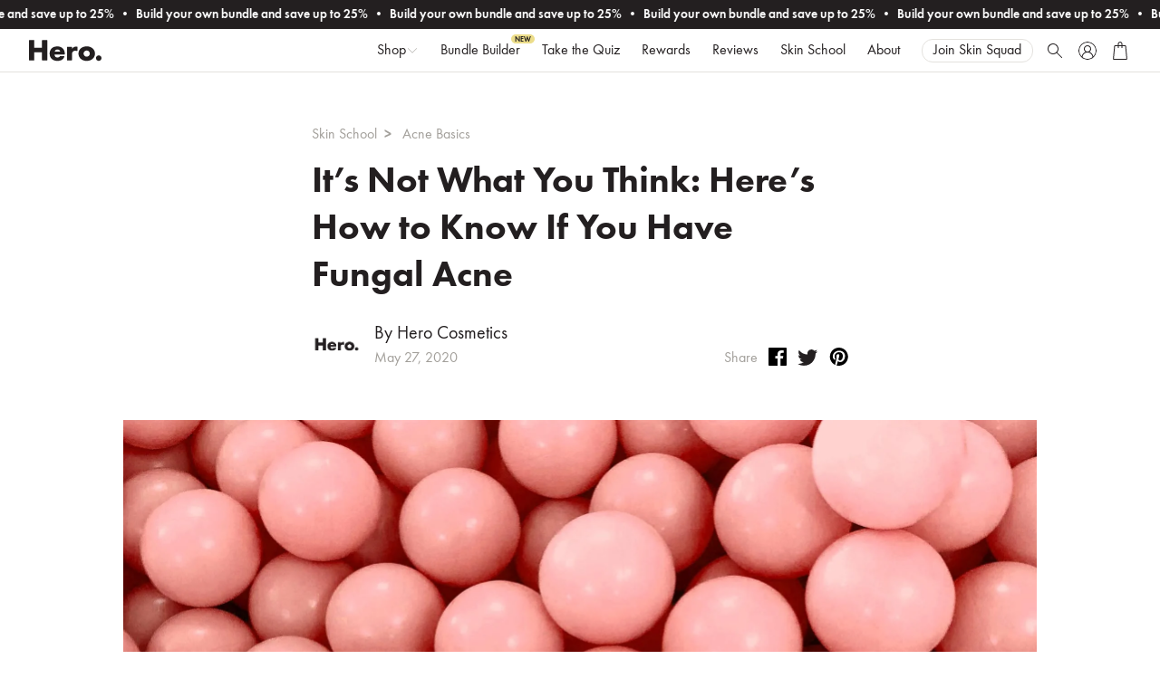

--- FILE ---
content_type: text/html; charset=utf-8
request_url: https://www.herocosmetics.us/blogs/news/how-to-know-if-you-have-fungal-acne
body_size: 34370
content:
<!DOCTYPE html>
<html lang="en">
<head><!-- Taplytics Start --><script>
  window.Shopify = window.Shopify || { theme: { id: 144132964394, role: 'main' } };
  window._template = {
    directory: "",
    name: "article",
    suffix: ""
  };
</script>
<script
  type="module"
  blockguing="render"
  fetchpriority="high"
  src="https://cdn.intelligems.io/esm/c0c590df2e78/bundle.js"
  async
></script><!-- Taplytics End -->

  <meta name="google-site-verification" content="OWjTiIyj0Ol2rKJZYDpMIgmPiPCV0c9AXsYkNgcm7yM" />
  <meta name="facebook-domain-verification" content="1gu5yqn41b4rydk5bejvpecjx5lwj8" />
  <meta charset="utf-8">
  <meta http-equiv="x-ua-compatible" content="ie=edge"><title>How to Know If You Have Fungal Acne | Hero Cosmetics</title><meta name="description" content="It looks like acne and feels like acne, but is it really? You may be dealing with fungal acne, which is an entirely different thing. Here’s what you need to know about what causes fungal acne and how to treat it." /><link rel="canonical" href="https://www.herocosmetics.us/blogs/news/how-to-know-if-you-have-fungal-acne" />
  <meta name="viewport" content="width=device-width,initial-scale=1" />

  <script>window.performance && window.performance.mark && window.performance.mark('shopify.content_for_header.start');</script><meta id="shopify-digital-wallet" name="shopify-digital-wallet" content="/21814481/digital_wallets/dialog">
<meta name="shopify-checkout-api-token" content="90e0e7e95627cd97741222a2190e0bdd">
<meta id="in-context-paypal-metadata" data-shop-id="21814481" data-venmo-supported="false" data-environment="production" data-locale="en_US" data-paypal-v4="true" data-currency="USD">
<link rel="alternate" type="application/atom+xml" title="Feed" href="/blogs/news.atom" />
<script async="async" src="/checkouts/internal/preloads.js?locale=en-US"></script>
<link rel="preconnect" href="https://shop.app" crossorigin="anonymous">
<script async="async" src="https://shop.app/checkouts/internal/preloads.js?locale=en-US&shop_id=21814481" crossorigin="anonymous"></script>
<script id="apple-pay-shop-capabilities" type="application/json">{"shopId":21814481,"countryCode":"US","currencyCode":"USD","merchantCapabilities":["supports3DS"],"merchantId":"gid:\/\/shopify\/Shop\/21814481","merchantName":"Hero Cosmetics","requiredBillingContactFields":["postalAddress","email","phone"],"requiredShippingContactFields":["postalAddress","email","phone"],"shippingType":"shipping","supportedNetworks":["visa","masterCard","amex","discover","elo","jcb"],"total":{"type":"pending","label":"Hero Cosmetics","amount":"1.00"},"shopifyPaymentsEnabled":true,"supportsSubscriptions":true}</script>
<script id="shopify-features" type="application/json">{"accessToken":"90e0e7e95627cd97741222a2190e0bdd","betas":["rich-media-storefront-analytics"],"domain":"www.herocosmetics.us","predictiveSearch":true,"shopId":21814481,"locale":"en"}</script>
<script>var Shopify = Shopify || {};
Shopify.shop = "tbate.myshopify.com";
Shopify.locale = "en";
Shopify.currency = {"active":"USD","rate":"1.0"};
Shopify.country = "US";
Shopify.theme = {"name":"MPO HP A\/B","id":144132964394,"schema_name":"Hero Cosmetics","schema_version":"2.0.0","theme_store_id":null,"role":"main"};
Shopify.theme.handle = "null";
Shopify.theme.style = {"id":null,"handle":null};
Shopify.cdnHost = "www.herocosmetics.us/cdn";
Shopify.routes = Shopify.routes || {};
Shopify.routes.root = "/";</script>
<script type="module">!function(o){(o.Shopify=o.Shopify||{}).modules=!0}(window);</script>
<script>!function(o){function n(){var o=[];function n(){o.push(Array.prototype.slice.apply(arguments))}return n.q=o,n}var t=o.Shopify=o.Shopify||{};t.loadFeatures=n(),t.autoloadFeatures=n()}(window);</script>
<script>
  window.ShopifyPay = window.ShopifyPay || {};
  window.ShopifyPay.apiHost = "shop.app\/pay";
  window.ShopifyPay.redirectState = null;
</script>
<script id="shop-js-analytics" type="application/json">{"pageType":"article"}</script>
<script defer="defer" async type="module" src="//www.herocosmetics.us/cdn/shopifycloud/shop-js/modules/v2/client.init-shop-cart-sync_C5BV16lS.en.esm.js"></script>
<script defer="defer" async type="module" src="//www.herocosmetics.us/cdn/shopifycloud/shop-js/modules/v2/chunk.common_CygWptCX.esm.js"></script>
<script type="module">
  await import("//www.herocosmetics.us/cdn/shopifycloud/shop-js/modules/v2/client.init-shop-cart-sync_C5BV16lS.en.esm.js");
await import("//www.herocosmetics.us/cdn/shopifycloud/shop-js/modules/v2/chunk.common_CygWptCX.esm.js");

  window.Shopify.SignInWithShop?.initShopCartSync?.({"fedCMEnabled":true,"windoidEnabled":true});

</script>
<script>
  window.Shopify = window.Shopify || {};
  if (!window.Shopify.featureAssets) window.Shopify.featureAssets = {};
  window.Shopify.featureAssets['shop-js'] = {"shop-cart-sync":["modules/v2/client.shop-cart-sync_ZFArdW7E.en.esm.js","modules/v2/chunk.common_CygWptCX.esm.js"],"init-fed-cm":["modules/v2/client.init-fed-cm_CmiC4vf6.en.esm.js","modules/v2/chunk.common_CygWptCX.esm.js"],"shop-button":["modules/v2/client.shop-button_tlx5R9nI.en.esm.js","modules/v2/chunk.common_CygWptCX.esm.js"],"shop-cash-offers":["modules/v2/client.shop-cash-offers_DOA2yAJr.en.esm.js","modules/v2/chunk.common_CygWptCX.esm.js","modules/v2/chunk.modal_D71HUcav.esm.js"],"init-windoid":["modules/v2/client.init-windoid_sURxWdc1.en.esm.js","modules/v2/chunk.common_CygWptCX.esm.js"],"shop-toast-manager":["modules/v2/client.shop-toast-manager_ClPi3nE9.en.esm.js","modules/v2/chunk.common_CygWptCX.esm.js"],"init-shop-email-lookup-coordinator":["modules/v2/client.init-shop-email-lookup-coordinator_B8hsDcYM.en.esm.js","modules/v2/chunk.common_CygWptCX.esm.js"],"init-shop-cart-sync":["modules/v2/client.init-shop-cart-sync_C5BV16lS.en.esm.js","modules/v2/chunk.common_CygWptCX.esm.js"],"avatar":["modules/v2/client.avatar_BTnouDA3.en.esm.js"],"pay-button":["modules/v2/client.pay-button_FdsNuTd3.en.esm.js","modules/v2/chunk.common_CygWptCX.esm.js"],"init-customer-accounts":["modules/v2/client.init-customer-accounts_DxDtT_ad.en.esm.js","modules/v2/client.shop-login-button_C5VAVYt1.en.esm.js","modules/v2/chunk.common_CygWptCX.esm.js","modules/v2/chunk.modal_D71HUcav.esm.js"],"init-shop-for-new-customer-accounts":["modules/v2/client.init-shop-for-new-customer-accounts_ChsxoAhi.en.esm.js","modules/v2/client.shop-login-button_C5VAVYt1.en.esm.js","modules/v2/chunk.common_CygWptCX.esm.js","modules/v2/chunk.modal_D71HUcav.esm.js"],"shop-login-button":["modules/v2/client.shop-login-button_C5VAVYt1.en.esm.js","modules/v2/chunk.common_CygWptCX.esm.js","modules/v2/chunk.modal_D71HUcav.esm.js"],"init-customer-accounts-sign-up":["modules/v2/client.init-customer-accounts-sign-up_CPSyQ0Tj.en.esm.js","modules/v2/client.shop-login-button_C5VAVYt1.en.esm.js","modules/v2/chunk.common_CygWptCX.esm.js","modules/v2/chunk.modal_D71HUcav.esm.js"],"shop-follow-button":["modules/v2/client.shop-follow-button_Cva4Ekp9.en.esm.js","modules/v2/chunk.common_CygWptCX.esm.js","modules/v2/chunk.modal_D71HUcav.esm.js"],"checkout-modal":["modules/v2/client.checkout-modal_BPM8l0SH.en.esm.js","modules/v2/chunk.common_CygWptCX.esm.js","modules/v2/chunk.modal_D71HUcav.esm.js"],"lead-capture":["modules/v2/client.lead-capture_Bi8yE_yS.en.esm.js","modules/v2/chunk.common_CygWptCX.esm.js","modules/v2/chunk.modal_D71HUcav.esm.js"],"shop-login":["modules/v2/client.shop-login_D6lNrXab.en.esm.js","modules/v2/chunk.common_CygWptCX.esm.js","modules/v2/chunk.modal_D71HUcav.esm.js"],"payment-terms":["modules/v2/client.payment-terms_CZxnsJam.en.esm.js","modules/v2/chunk.common_CygWptCX.esm.js","modules/v2/chunk.modal_D71HUcav.esm.js"]};
</script>
<script>(function() {
  var isLoaded = false;
  function asyncLoad() {
    if (isLoaded) return;
    isLoaded = true;
    var urls = ["\/\/cdn.shopify.com\/proxy\/327f18a27babaab8ee57520b51851b015b85c7a34ecf6726372e60b5e530babb\/bingshoppingtool-t2app-prod.trafficmanager.net\/uet\/tracking_script?shop=tbate.myshopify.com\u0026sp-cache-control=cHVibGljLCBtYXgtYWdlPTkwMA","https:\/\/pc-quiz.s3.us-east-2.amazonaws.com\/current\/quiz-loader.min.js?shop=tbate.myshopify.com","https:\/\/cdn.attn.tv\/hero\/dtag.js?shop=tbate.myshopify.com","https:\/\/cdn-loyalty.yotpo.com\/loader\/A19H8vTS9KoU0V2U-uthxg.js?shop=tbate.myshopify.com","https:\/\/static.rechargecdn.com\/assets\/js\/widget.min.js?shop=tbate.myshopify.com","\/\/backinstock.useamp.com\/widget\/10967_1767153800.js?category=bis\u0026v=6\u0026shop=tbate.myshopify.com"];
    for (var i = 0; i < urls.length; i++) {
      var s = document.createElement('script');
      s.type = 'text/javascript';
      s.async = true;
      s.src = urls[i];
      var x = document.getElementsByTagName('script')[0];
      x.parentNode.insertBefore(s, x);
    }
  };
  if(window.attachEvent) {
    window.attachEvent('onload', asyncLoad);
  } else {
    window.addEventListener('load', asyncLoad, false);
  }
})();</script>
<script id="__st">var __st={"a":21814481,"offset":-18000,"reqid":"a38df7ab-56c4-43ac-b015-9075d8f5821d-1768648012","pageurl":"www.herocosmetics.us\/blogs\/news\/how-to-know-if-you-have-fungal-acne","s":"articles-384428703786","u":"0a8a3445a673","p":"article","rtyp":"article","rid":384428703786};</script>
<script>window.ShopifyPaypalV4VisibilityTracking = true;</script>
<script id="captcha-bootstrap">!function(){'use strict';const t='contact',e='account',n='new_comment',o=[[t,t],['blogs',n],['comments',n],[t,'customer']],c=[[e,'customer_login'],[e,'guest_login'],[e,'recover_customer_password'],[e,'create_customer']],r=t=>t.map((([t,e])=>`form[action*='/${t}']:not([data-nocaptcha='true']) input[name='form_type'][value='${e}']`)).join(','),a=t=>()=>t?[...document.querySelectorAll(t)].map((t=>t.form)):[];function s(){const t=[...o],e=r(t);return a(e)}const i='password',u='form_key',d=['recaptcha-v3-token','g-recaptcha-response','h-captcha-response',i],f=()=>{try{return window.sessionStorage}catch{return}},m='__shopify_v',_=t=>t.elements[u];function p(t,e,n=!1){try{const o=window.sessionStorage,c=JSON.parse(o.getItem(e)),{data:r}=function(t){const{data:e,action:n}=t;return t[m]||n?{data:e,action:n}:{data:t,action:n}}(c);for(const[e,n]of Object.entries(r))t.elements[e]&&(t.elements[e].value=n);n&&o.removeItem(e)}catch(o){console.error('form repopulation failed',{error:o})}}const l='form_type',E='cptcha';function T(t){t.dataset[E]=!0}const w=window,h=w.document,L='Shopify',v='ce_forms',y='captcha';let A=!1;((t,e)=>{const n=(g='f06e6c50-85a8-45c8-87d0-21a2b65856fe',I='https://cdn.shopify.com/shopifycloud/storefront-forms-hcaptcha/ce_storefront_forms_captcha_hcaptcha.v1.5.2.iife.js',D={infoText:'Protected by hCaptcha',privacyText:'Privacy',termsText:'Terms'},(t,e,n)=>{const o=w[L][v],c=o.bindForm;if(c)return c(t,g,e,D).then(n);var r;o.q.push([[t,g,e,D],n]),r=I,A||(h.body.append(Object.assign(h.createElement('script'),{id:'captcha-provider',async:!0,src:r})),A=!0)});var g,I,D;w[L]=w[L]||{},w[L][v]=w[L][v]||{},w[L][v].q=[],w[L][y]=w[L][y]||{},w[L][y].protect=function(t,e){n(t,void 0,e),T(t)},Object.freeze(w[L][y]),function(t,e,n,w,h,L){const[v,y,A,g]=function(t,e,n){const i=e?o:[],u=t?c:[],d=[...i,...u],f=r(d),m=r(i),_=r(d.filter((([t,e])=>n.includes(e))));return[a(f),a(m),a(_),s()]}(w,h,L),I=t=>{const e=t.target;return e instanceof HTMLFormElement?e:e&&e.form},D=t=>v().includes(t);t.addEventListener('submit',(t=>{const e=I(t);if(!e)return;const n=D(e)&&!e.dataset.hcaptchaBound&&!e.dataset.recaptchaBound,o=_(e),c=g().includes(e)&&(!o||!o.value);(n||c)&&t.preventDefault(),c&&!n&&(function(t){try{if(!f())return;!function(t){const e=f();if(!e)return;const n=_(t);if(!n)return;const o=n.value;o&&e.removeItem(o)}(t);const e=Array.from(Array(32),(()=>Math.random().toString(36)[2])).join('');!function(t,e){_(t)||t.append(Object.assign(document.createElement('input'),{type:'hidden',name:u})),t.elements[u].value=e}(t,e),function(t,e){const n=f();if(!n)return;const o=[...t.querySelectorAll(`input[type='${i}']`)].map((({name:t})=>t)),c=[...d,...o],r={};for(const[a,s]of new FormData(t).entries())c.includes(a)||(r[a]=s);n.setItem(e,JSON.stringify({[m]:1,action:t.action,data:r}))}(t,e)}catch(e){console.error('failed to persist form',e)}}(e),e.submit())}));const S=(t,e)=>{t&&!t.dataset[E]&&(n(t,e.some((e=>e===t))),T(t))};for(const o of['focusin','change'])t.addEventListener(o,(t=>{const e=I(t);D(e)&&S(e,y())}));const B=e.get('form_key'),M=e.get(l),P=B&&M;t.addEventListener('DOMContentLoaded',(()=>{const t=y();if(P)for(const e of t)e.elements[l].value===M&&p(e,B);[...new Set([...A(),...v().filter((t=>'true'===t.dataset.shopifyCaptcha))])].forEach((e=>S(e,t)))}))}(h,new URLSearchParams(w.location.search),n,t,e,['guest_login'])})(!0,!0)}();</script>
<script integrity="sha256-4kQ18oKyAcykRKYeNunJcIwy7WH5gtpwJnB7kiuLZ1E=" data-source-attribution="shopify.loadfeatures" defer="defer" src="//www.herocosmetics.us/cdn/shopifycloud/storefront/assets/storefront/load_feature-a0a9edcb.js" crossorigin="anonymous"></script>
<script crossorigin="anonymous" defer="defer" src="//www.herocosmetics.us/cdn/shopifycloud/storefront/assets/shopify_pay/storefront-65b4c6d7.js?v=20250812"></script>
<script data-source-attribution="shopify.dynamic_checkout.dynamic.init">var Shopify=Shopify||{};Shopify.PaymentButton=Shopify.PaymentButton||{isStorefrontPortableWallets:!0,init:function(){window.Shopify.PaymentButton.init=function(){};var t=document.createElement("script");t.src="https://www.herocosmetics.us/cdn/shopifycloud/portable-wallets/latest/portable-wallets.en.js",t.type="module",document.head.appendChild(t)}};
</script>
<script data-source-attribution="shopify.dynamic_checkout.buyer_consent">
  function portableWalletsHideBuyerConsent(e){var t=document.getElementById("shopify-buyer-consent"),n=document.getElementById("shopify-subscription-policy-button");t&&n&&(t.classList.add("hidden"),t.setAttribute("aria-hidden","true"),n.removeEventListener("click",e))}function portableWalletsShowBuyerConsent(e){var t=document.getElementById("shopify-buyer-consent"),n=document.getElementById("shopify-subscription-policy-button");t&&n&&(t.classList.remove("hidden"),t.removeAttribute("aria-hidden"),n.addEventListener("click",e))}window.Shopify?.PaymentButton&&(window.Shopify.PaymentButton.hideBuyerConsent=portableWalletsHideBuyerConsent,window.Shopify.PaymentButton.showBuyerConsent=portableWalletsShowBuyerConsent);
</script>
<script data-source-attribution="shopify.dynamic_checkout.cart.bootstrap">document.addEventListener("DOMContentLoaded",(function(){function t(){return document.querySelector("shopify-accelerated-checkout-cart, shopify-accelerated-checkout")}if(t())Shopify.PaymentButton.init();else{new MutationObserver((function(e,n){t()&&(Shopify.PaymentButton.init(),n.disconnect())})).observe(document.body,{childList:!0,subtree:!0})}}));
</script>
<link id="shopify-accelerated-checkout-styles" rel="stylesheet" media="screen" href="https://www.herocosmetics.us/cdn/shopifycloud/portable-wallets/latest/accelerated-checkout-backwards-compat.css" crossorigin="anonymous">
<style id="shopify-accelerated-checkout-cart">
        #shopify-buyer-consent {
  margin-top: 1em;
  display: inline-block;
  width: 100%;
}

#shopify-buyer-consent.hidden {
  display: none;
}

#shopify-subscription-policy-button {
  background: none;
  border: none;
  padding: 0;
  text-decoration: underline;
  font-size: inherit;
  cursor: pointer;
}

#shopify-subscription-policy-button::before {
  box-shadow: none;
}

      </style>

<script>window.performance && window.performance.mark && window.performance.mark('shopify.content_for_header.end');</script>

  <link rel="shortcut icon" href="//www.herocosmetics.us/cdn/shop/files/favicon_12bdb103-c173-4ff9-be84-85a211803829_32x32.png?v=1614415158" type="image/png">
<link rel="preconnect" href="//images.accentuate.io">
  <link rel="preconnect" href="//cdn.shopify.com">
  <link rel="preconnect" href="//cdnjs.cloudflare.com">

  <!-- Theme CSS --><style>
  @font-face {
    font-family: 'FuturaPT-Book';
    font-display: swap;
    src: url(//www.herocosmetics.us/cdn/shop/t/417/assets/FuturaPT-Book.woff2?v=5995143545136339961767844966) format('woff2'),
        url(//www.herocosmetics.us/cdn/shop/t/417/assets/FuturaPT-Book.woff?v=154742618354180170481767844965) format('woff');
  }

  @font-face {
    font-family: 'FuturaPT-BookOblique';
    font-display: swap;
    src: url(//www.herocosmetics.us/cdn/shop/t/417/assets/FuturaPT-BookOblique.woff2?v=104772294705843386711767844967) format('woff2'),
        url(//www.herocosmetics.us/cdn/shop/t/417/assets/FuturaPT-BookOblique.woff?v=33785698686881325881767844966) format('woff');
  }

  @font-face {
    font-family: 'FuturaPT-Demi';
    font-display: swap;
    src: url(//www.herocosmetics.us/cdn/shop/t/417/assets/FuturaPT-Demi.woff2?v=1909740529000963141767844968) format('woff2'),
        url(//www.herocosmetics.us/cdn/shop/t/417/assets/FuturaPT-Demi.woff?v=98326824846993471431767844968) format('woff');
    unicode-range: U+0000-2121, U+2123-FFFF; /* Excludes U+2122 (™) */
  }

  @font-face {
    font-family: 'FuturaPT-Demi';
    font-display: swap;
    src: url(//www.herocosmetics.us/cdn/shop/t/417/assets/FuturaPT-Book.woff2?v=5995143545136339961767844966) format('woff2'),
        url(//www.herocosmetics.us/cdn/shop/t/417/assets/FuturaPT-Book.woff?v=154742618354180170481767844965) format('woff');
    unicode-range: U+2122; /* Only for ™ */
  }

  @font-face {
    font-family: 'FuturaPT-DemiOblique';
    font-display: swap;
    src: url(//www.herocosmetics.us/cdn/shop/t/417/assets/FuturaPT-DemiOblique.woff2?v=127533853713279297301767844969) format('woff2'),
        url(//www.herocosmetics.us/cdn/shop/t/417/assets/FuturaPT-DemiOblique.woff?v=57079590054149058571767844968) format('woff');
  }

  @font-face {
    font-family: 'FuturaPT-Heavy';
    font-display: swap;
    src: url(//www.herocosmetics.us/cdn/shop/t/417/assets/FuturaPT-Heavy.woff2?v=154645258605539423181767844970) format('woff2'),
        url(//www.herocosmetics.us/cdn/shop/t/417/assets/FuturaPT-Heavy.woff?v=43279680914824187381767844970) format('woff');
    unicode-range: U+0000-2121, U+2123-FFFF; /* Excludes U+2122 (™) */
  }

  @font-face {
    font-family: 'FuturaPT-Heavy';
    font-display: swap;
    src: url(//www.herocosmetics.us/cdn/shop/t/417/assets/FuturaPT-Book.woff2?v=5995143545136339961767844966) format('woff2'),
        url(//www.herocosmetics.us/cdn/shop/t/417/assets/FuturaPT-Book.woff?v=154742618354180170481767844965) format('woff');
    unicode-range: U+2122; /* Only for ™ */
  }

  @font-face {
    font-family: 'FuturaPT-HeavyOblique';
    font-display: swap;
    src: url(//www.herocosmetics.us/cdn/shop/t/417/assets/FuturaPT-HeavyOblique.woff2?v=112997341660454103961767844971) format('woff2'),
        url(//www.herocosmetics.us/cdn/shop/t/417/assets/FuturaPT-HeavyOblique.woff?v=54349705741882937951767844971) format('woff');
  }

  @font-face {
    font-family: 'FuturaPT-Bold';
    font-display: swap;
    src: url(//www.herocosmetics.us/cdn/shop/t/417/assets/FuturaPT-Bold.woff2?v=113436373839291894111767844964) format('woff2'),
        url(//www.herocosmetics.us/cdn/shop/t/417/assets/FuturaPT-Bold.woff?v=100094958896111471781767844964) format('woff');
    unicode-range: U+0000-2121, U+2123-FFFF; /* Excludes U+2122 (™) */
  }

  @font-face {
    font-family: 'FuturaPT-Bold';
    font-display: swap;
    src: url(//www.herocosmetics.us/cdn/shop/t/417/assets/FuturaPT-Book.woff2?v=5995143545136339961767844966) format('woff2'),
        url(//www.herocosmetics.us/cdn/shop/t/417/assets/FuturaPT-Book.woff?v=154742618354180170481767844965) format('woff');
    unicode-range: U+2122; /* Only for ™ */
  }

  @font-face {
    font-family: 'FuturaPT-ExtraBold';
    font-display: swap;
    src: url(//www.herocosmetics.us/cdn/shop/t/417/assets/FuturaPT-ExtraBold.woff2?v=15753262588351468981767844970) format('woff2'),
        url(//www.herocosmetics.us/cdn/shop/t/417/assets/FuturaPT-ExtraBold.woff?v=141122054471288684141767844969) format('woff');
    unicode-range: U+0000-2121, U+2123-FFFF; /* Excludes U+2122 (™) */
  }

  @font-face {
    font-family: 'FuturaPT-ExtraBold';
    font-display: swap;
    src: url(//www.herocosmetics.us/cdn/shop/t/417/assets/FuturaPT-Book.woff2?v=5995143545136339961767844966) format('woff2'),
        url(//www.herocosmetics.us/cdn/shop/t/417/assets/FuturaPT-Book.woff?v=154742618354180170481767844965) format('woff');
    unicode-range: U+2122; /* Only for ™ */
  }

  @font-face {
    font-family: 'BerettaSans-Light';
    font-display: swap;
    src: url(//www.herocosmetics.us/cdn/shop/t/417/assets/BerettaSans-Light-205TF.woff2?v=38672323596973573751767844944) format('woff2'),
        url(//www.herocosmetics.us/cdn/shop/t/417/assets/BerettaSans-Light-205TF.woff?v=179158559627371798881767844944) format('woff');
  }

  @font-face {
    font-family: 'BerettaSans-Regular';
    font-display: swap;
    src: url(//www.herocosmetics.us/cdn/shop/t/417/assets/BerettaSans-Regular-205TF.woff2?v=50465581767598775851767844945) format('woff2'),
        url(//www.herocosmetics.us/cdn/shop/t/417/assets/BerettaSans-Regular-205TF.woff?v=118800325104925857541767844945) format('woff');
  }

  @font-face {
    font-family: 'BerettaSans-Bold';
    font-display: swap;
    src: url(//www.herocosmetics.us/cdn/shop/t/417/assets/BerettaSans-Bold-205TF.woff2?v=51215745866048690891767844942) format('woff2'),
        url(//www.herocosmetics.us/cdn/shop/t/417/assets/BerettaSans-Bold-205TF.woff?v=135243121995460484141767844942) format('woff');
  }

  @font-face {
    font-family: 'SamanthaCurcio';
    font-display: swap;
    src: url(//www.herocosmetics.us/cdn/shop/t/417/assets/SamanthaCurcio.woff2?v=65063220908576583561767845093) format('woff2'),
        url(//www.herocosmetics.us/cdn/shop/t/417/assets/SamanthaCurcio.woff?v=10112439166448202901767845092) format('woff');
  }

  @font-face {
    font-family: 'Etna-LightItalic';
    font-display: swap;
    src: url(//www.herocosmetics.us/cdn/shop/t/417/assets/etna-lightitalic-webfont.woff2?v=34924835401149327641767844959) format('woff2'),
        url(//www.herocosmetics.us/cdn/shop/t/417/assets/etna-lightitalic-webfont.woff?v=58063156071320984271767844959) format('woff');
  }
</style>
<link href="//www.herocosmetics.us/cdn/shop/t/417/assets/main.css?v=174000531381600216291767845047" rel="stylesheet" type="text/css" media="all" />
<!-- Store object -->



  <script type="text/javascript">    Theme = {};    Theme.version = "2.7.2";    Theme.currency = 'USD';    shopCurrency = 'USD'; /* used by shipping calculator */    Theme.moneyFormat = "${{amount}}";    Theme.moneyFormatCurrency = "${{amount}} USD";      </script>
<!-- BEGIN app block: shopify://apps/attentive/blocks/attn-tag/8df62c72-8fe4-407e-a5b3-72132be30a0d --><script type="text/javascript" src="https://cdn.attn.tv/hero/dtag.js?source=app-embed" defer="defer"></script>


<!-- END app block --><!-- BEGIN app block: shopify://apps/openmeta/blocks/app-embed/912237b5-81c3-401e-affa-2f6ac81dbe93 -->

<meta property="og:site_name" content="Hero Cosmetics">
<meta property="og:url" content="https://www.herocosmetics.us/blogs/news/how-to-know-if-you-have-fungal-acne">
<meta property="og:title" content="How to Know If You Have Fungal Acne">
<meta property="og:type" content="article">
<meta property="og:description" content="It looks like acne and feels like acne, but is it really? You may be dealing with fungal acne, which is an entirely different thing. Here’s what you need to know about what causes fungal acne and how to treat it."><meta property="og:image" content="http://www.herocosmetics.us/cdn/shop/articles/SkinSchool_fungal_acne.jpg?v=1590558048">
  <meta property="og:image:secure_url" content="https://www.herocosmetics.us/cdn/shop/articles/SkinSchool_fungal_acne.jpg?v=1590558048"><meta name="twitter:card" content="summary_large_image">
<meta name="twitter:title" content="How to Know If You Have Fungal Acne">
<meta name="twitter:description" content="It looks like acne and feels like acne, but is it really? You may be dealing with fungal acne, which is an entirely different thing. Here’s what you need to know about what causes fungal acne and how to treat it.">


<!-- END app block --><!-- BEGIN app block: shopify://apps/klaviyo-email-marketing-sms/blocks/klaviyo-onsite-embed/2632fe16-c075-4321-a88b-50b567f42507 -->












  <script async src="https://static.klaviyo.com/onsite/js/LGmb7q/klaviyo.js?company_id=LGmb7q"></script>
  <script>!function(){if(!window.klaviyo){window._klOnsite=window._klOnsite||[];try{window.klaviyo=new Proxy({},{get:function(n,i){return"push"===i?function(){var n;(n=window._klOnsite).push.apply(n,arguments)}:function(){for(var n=arguments.length,o=new Array(n),w=0;w<n;w++)o[w]=arguments[w];var t="function"==typeof o[o.length-1]?o.pop():void 0,e=new Promise((function(n){window._klOnsite.push([i].concat(o,[function(i){t&&t(i),n(i)}]))}));return e}}})}catch(n){window.klaviyo=window.klaviyo||[],window.klaviyo.push=function(){var n;(n=window._klOnsite).push.apply(n,arguments)}}}}();</script>

  




  <script>
    window.klaviyoReviewsProductDesignMode = false
  </script>







<!-- END app block --><!-- BEGIN app block: shopify://apps/elevar-conversion-tracking/blocks/dataLayerEmbed/bc30ab68-b15c-4311-811f-8ef485877ad6 -->



<script type="module" dynamic>
  const configUrl = "/a/elevar/static/configs/415acc71b987ca41929de242bce23aa27aeecc5c/config.js";
  const config = (await import(configUrl)).default;
  const scriptUrl = config.script_src_app_theme_embed;

  if (scriptUrl) {
    const { handler } = await import(scriptUrl);

    await handler(
      config,
      {
        cartData: {
  marketId: "1966309418",
  attributes:{},
  cartTotal: "0.0",
  currencyCode:"USD",
  items: []
}
,
        user: {cartTotal: "0.0",
    currencyCode:"USD",customer: {},
}
,
        isOnCartPage:false,
        collectionView:null,
        searchResultsView:null,
        productView:null,
        checkoutComplete: null
      }
    );
  }
</script>


<!-- END app block --><link href="https://monorail-edge.shopifysvc.com" rel="dns-prefetch">
<script>(function(){if ("sendBeacon" in navigator && "performance" in window) {try {var session_token_from_headers = performance.getEntriesByType('navigation')[0].serverTiming.find(x => x.name == '_s').description;} catch {var session_token_from_headers = undefined;}var session_cookie_matches = document.cookie.match(/_shopify_s=([^;]*)/);var session_token_from_cookie = session_cookie_matches && session_cookie_matches.length === 2 ? session_cookie_matches[1] : "";var session_token = session_token_from_headers || session_token_from_cookie || "";function handle_abandonment_event(e) {var entries = performance.getEntries().filter(function(entry) {return /monorail-edge.shopifysvc.com/.test(entry.name);});if (!window.abandonment_tracked && entries.length === 0) {window.abandonment_tracked = true;var currentMs = Date.now();var navigation_start = performance.timing.navigationStart;var payload = {shop_id: 21814481,url: window.location.href,navigation_start,duration: currentMs - navigation_start,session_token,page_type: "article"};window.navigator.sendBeacon("https://monorail-edge.shopifysvc.com/v1/produce", JSON.stringify({schema_id: "online_store_buyer_site_abandonment/1.1",payload: payload,metadata: {event_created_at_ms: currentMs,event_sent_at_ms: currentMs}}));}}window.addEventListener('pagehide', handle_abandonment_event);}}());</script>
<script id="web-pixels-manager-setup">(function e(e,d,r,n,o){if(void 0===o&&(o={}),!Boolean(null===(a=null===(i=window.Shopify)||void 0===i?void 0:i.analytics)||void 0===a?void 0:a.replayQueue)){var i,a;window.Shopify=window.Shopify||{};var t=window.Shopify;t.analytics=t.analytics||{};var s=t.analytics;s.replayQueue=[],s.publish=function(e,d,r){return s.replayQueue.push([e,d,r]),!0};try{self.performance.mark("wpm:start")}catch(e){}var l=function(){var e={modern:/Edge?\/(1{2}[4-9]|1[2-9]\d|[2-9]\d{2}|\d{4,})\.\d+(\.\d+|)|Firefox\/(1{2}[4-9]|1[2-9]\d|[2-9]\d{2}|\d{4,})\.\d+(\.\d+|)|Chrom(ium|e)\/(9{2}|\d{3,})\.\d+(\.\d+|)|(Maci|X1{2}).+ Version\/(15\.\d+|(1[6-9]|[2-9]\d|\d{3,})\.\d+)([,.]\d+|)( \(\w+\)|)( Mobile\/\w+|) Safari\/|Chrome.+OPR\/(9{2}|\d{3,})\.\d+\.\d+|(CPU[ +]OS|iPhone[ +]OS|CPU[ +]iPhone|CPU IPhone OS|CPU iPad OS)[ +]+(15[._]\d+|(1[6-9]|[2-9]\d|\d{3,})[._]\d+)([._]\d+|)|Android:?[ /-](13[3-9]|1[4-9]\d|[2-9]\d{2}|\d{4,})(\.\d+|)(\.\d+|)|Android.+Firefox\/(13[5-9]|1[4-9]\d|[2-9]\d{2}|\d{4,})\.\d+(\.\d+|)|Android.+Chrom(ium|e)\/(13[3-9]|1[4-9]\d|[2-9]\d{2}|\d{4,})\.\d+(\.\d+|)|SamsungBrowser\/([2-9]\d|\d{3,})\.\d+/,legacy:/Edge?\/(1[6-9]|[2-9]\d|\d{3,})\.\d+(\.\d+|)|Firefox\/(5[4-9]|[6-9]\d|\d{3,})\.\d+(\.\d+|)|Chrom(ium|e)\/(5[1-9]|[6-9]\d|\d{3,})\.\d+(\.\d+|)([\d.]+$|.*Safari\/(?![\d.]+ Edge\/[\d.]+$))|(Maci|X1{2}).+ Version\/(10\.\d+|(1[1-9]|[2-9]\d|\d{3,})\.\d+)([,.]\d+|)( \(\w+\)|)( Mobile\/\w+|) Safari\/|Chrome.+OPR\/(3[89]|[4-9]\d|\d{3,})\.\d+\.\d+|(CPU[ +]OS|iPhone[ +]OS|CPU[ +]iPhone|CPU IPhone OS|CPU iPad OS)[ +]+(10[._]\d+|(1[1-9]|[2-9]\d|\d{3,})[._]\d+)([._]\d+|)|Android:?[ /-](13[3-9]|1[4-9]\d|[2-9]\d{2}|\d{4,})(\.\d+|)(\.\d+|)|Mobile Safari.+OPR\/([89]\d|\d{3,})\.\d+\.\d+|Android.+Firefox\/(13[5-9]|1[4-9]\d|[2-9]\d{2}|\d{4,})\.\d+(\.\d+|)|Android.+Chrom(ium|e)\/(13[3-9]|1[4-9]\d|[2-9]\d{2}|\d{4,})\.\d+(\.\d+|)|Android.+(UC? ?Browser|UCWEB|U3)[ /]?(15\.([5-9]|\d{2,})|(1[6-9]|[2-9]\d|\d{3,})\.\d+)\.\d+|SamsungBrowser\/(5\.\d+|([6-9]|\d{2,})\.\d+)|Android.+MQ{2}Browser\/(14(\.(9|\d{2,})|)|(1[5-9]|[2-9]\d|\d{3,})(\.\d+|))(\.\d+|)|K[Aa][Ii]OS\/(3\.\d+|([4-9]|\d{2,})\.\d+)(\.\d+|)/},d=e.modern,r=e.legacy,n=navigator.userAgent;return n.match(d)?"modern":n.match(r)?"legacy":"unknown"}(),u="modern"===l?"modern":"legacy",c=(null!=n?n:{modern:"",legacy:""})[u],f=function(e){return[e.baseUrl,"/wpm","/b",e.hashVersion,"modern"===e.buildTarget?"m":"l",".js"].join("")}({baseUrl:d,hashVersion:r,buildTarget:u}),m=function(e){var d=e.version,r=e.bundleTarget,n=e.surface,o=e.pageUrl,i=e.monorailEndpoint;return{emit:function(e){var a=e.status,t=e.errorMsg,s=(new Date).getTime(),l=JSON.stringify({metadata:{event_sent_at_ms:s},events:[{schema_id:"web_pixels_manager_load/3.1",payload:{version:d,bundle_target:r,page_url:o,status:a,surface:n,error_msg:t},metadata:{event_created_at_ms:s}}]});if(!i)return console&&console.warn&&console.warn("[Web Pixels Manager] No Monorail endpoint provided, skipping logging."),!1;try{return self.navigator.sendBeacon.bind(self.navigator)(i,l)}catch(e){}var u=new XMLHttpRequest;try{return u.open("POST",i,!0),u.setRequestHeader("Content-Type","text/plain"),u.send(l),!0}catch(e){return console&&console.warn&&console.warn("[Web Pixels Manager] Got an unhandled error while logging to Monorail."),!1}}}}({version:r,bundleTarget:l,surface:e.surface,pageUrl:self.location.href,monorailEndpoint:e.monorailEndpoint});try{o.browserTarget=l,function(e){var d=e.src,r=e.async,n=void 0===r||r,o=e.onload,i=e.onerror,a=e.sri,t=e.scriptDataAttributes,s=void 0===t?{}:t,l=document.createElement("script"),u=document.querySelector("head"),c=document.querySelector("body");if(l.async=n,l.src=d,a&&(l.integrity=a,l.crossOrigin="anonymous"),s)for(var f in s)if(Object.prototype.hasOwnProperty.call(s,f))try{l.dataset[f]=s[f]}catch(e){}if(o&&l.addEventListener("load",o),i&&l.addEventListener("error",i),u)u.appendChild(l);else{if(!c)throw new Error("Did not find a head or body element to append the script");c.appendChild(l)}}({src:f,async:!0,onload:function(){if(!function(){var e,d;return Boolean(null===(d=null===(e=window.Shopify)||void 0===e?void 0:e.analytics)||void 0===d?void 0:d.initialized)}()){var d=window.webPixelsManager.init(e)||void 0;if(d){var r=window.Shopify.analytics;r.replayQueue.forEach((function(e){var r=e[0],n=e[1],o=e[2];d.publishCustomEvent(r,n,o)})),r.replayQueue=[],r.publish=d.publishCustomEvent,r.visitor=d.visitor,r.initialized=!0}}},onerror:function(){return m.emit({status:"failed",errorMsg:"".concat(f," has failed to load")})},sri:function(e){var d=/^sha384-[A-Za-z0-9+/=]+$/;return"string"==typeof e&&d.test(e)}(c)?c:"",scriptDataAttributes:o}),m.emit({status:"loading"})}catch(e){m.emit({status:"failed",errorMsg:(null==e?void 0:e.message)||"Unknown error"})}}})({shopId: 21814481,storefrontBaseUrl: "https://www.herocosmetics.us",extensionsBaseUrl: "https://extensions.shopifycdn.com/cdn/shopifycloud/web-pixels-manager",monorailEndpoint: "https://monorail-edge.shopifysvc.com/unstable/produce_batch",surface: "storefront-renderer",enabledBetaFlags: ["2dca8a86"],webPixelsConfigList: [{"id":"1359020074","configuration":"{\"ti\":\"25097093\",\"endpoint\":\"https:\/\/bat.bing.com\/action\/0\"}","eventPayloadVersion":"v1","runtimeContext":"STRICT","scriptVersion":"5ee93563fe31b11d2d65e2f09a5229dc","type":"APP","apiClientId":2997493,"privacyPurposes":["ANALYTICS","MARKETING","SALE_OF_DATA"],"dataSharingAdjustments":{"protectedCustomerApprovalScopes":["read_customer_personal_data"]}},{"id":"1216970794","configuration":"{\"accountID\":\"LGmb7q\",\"webPixelConfig\":\"eyJlbmFibGVBZGRlZFRvQ2FydEV2ZW50cyI6IHRydWV9\"}","eventPayloadVersion":"v1","runtimeContext":"STRICT","scriptVersion":"524f6c1ee37bacdca7657a665bdca589","type":"APP","apiClientId":123074,"privacyPurposes":["ANALYTICS","MARKETING"],"dataSharingAdjustments":{"protectedCustomerApprovalScopes":["read_customer_address","read_customer_email","read_customer_name","read_customer_personal_data","read_customer_phone"]}},{"id":"767918122","configuration":"{\n        \"accountID\":\"tbate.myshopify.com\",\n        \"environment\":\"production\",\n        \"apiURL\":\"https:\/\/api.quizkitapp.com\"\n        }","eventPayloadVersion":"v1","runtimeContext":"STRICT","scriptVersion":"c6e36ac09c8991fee798808120f0ef90","type":"APP","apiClientId":4291957,"privacyPurposes":["ANALYTICS","MARKETING","SALE_OF_DATA"],"dataSharingAdjustments":{"protectedCustomerApprovalScopes":["read_customer_email","read_customer_personal_data"]}},{"id":"688980010","configuration":"{\"yotpoStoreId\":\"WXIgH9Bt6STxUW0x3woaABNlpYTzZ4gpEhRmW1ax\"}","eventPayloadVersion":"v1","runtimeContext":"STRICT","scriptVersion":"8bb37a256888599d9a3d57f0551d3859","type":"APP","apiClientId":70132,"privacyPurposes":["ANALYTICS","MARKETING","SALE_OF_DATA"],"dataSharingAdjustments":{"protectedCustomerApprovalScopes":["read_customer_address","read_customer_email","read_customer_name","read_customer_personal_data","read_customer_phone"]}},{"id":"653426730","configuration":"{\"shopId\":\"tbate.myshopify.com\"}","eventPayloadVersion":"v1","runtimeContext":"STRICT","scriptVersion":"31536d5a2ef62c1887054e49fd58dba0","type":"APP","apiClientId":4845829,"privacyPurposes":["ANALYTICS"],"dataSharingAdjustments":{"protectedCustomerApprovalScopes":["read_customer_email","read_customer_personal_data","read_customer_phone"]}},{"id":"292618282","configuration":"{\"pixelCode\":\"C2R434VBHJVP7P6R4110\"}","eventPayloadVersion":"v1","runtimeContext":"STRICT","scriptVersion":"22e92c2ad45662f435e4801458fb78cc","type":"APP","apiClientId":4383523,"privacyPurposes":["ANALYTICS","MARKETING","SALE_OF_DATA"],"dataSharingAdjustments":{"protectedCustomerApprovalScopes":["read_customer_address","read_customer_email","read_customer_name","read_customer_personal_data","read_customer_phone"]}},{"id":"132022314","configuration":"{\"env\":\"prod\"}","eventPayloadVersion":"v1","runtimeContext":"LAX","scriptVersion":"3dbd78f0aeeb2c473821a9db9e2dd54a","type":"APP","apiClientId":3977633,"privacyPurposes":["ANALYTICS","MARKETING"],"dataSharingAdjustments":{"protectedCustomerApprovalScopes":["read_customer_address","read_customer_email","read_customer_name","read_customer_personal_data","read_customer_phone"]}},{"id":"11468842","configuration":"{\"config_url\": \"\/a\/elevar\/static\/configs\/415acc71b987ca41929de242bce23aa27aeecc5c\/config.js\"}","eventPayloadVersion":"v1","runtimeContext":"STRICT","scriptVersion":"ab86028887ec2044af7d02b854e52653","type":"APP","apiClientId":2509311,"privacyPurposes":[],"dataSharingAdjustments":{"protectedCustomerApprovalScopes":["read_customer_address","read_customer_email","read_customer_name","read_customer_personal_data","read_customer_phone"]}},{"id":"10813482","configuration":"{\"campaignID\":\"12773\",\"externalExecutionURL\":\"https:\/\/engine.saasler.com\/api\/v1\/webhook_executions\/919cc7bbde24d9cd57baa3897c26b98f\"}","eventPayloadVersion":"v1","runtimeContext":"STRICT","scriptVersion":"d89aa9260a7e3daa33c6dca1e641a0ca","type":"APP","apiClientId":3546795,"privacyPurposes":[],"dataSharingAdjustments":{"protectedCustomerApprovalScopes":["read_customer_email","read_customer_personal_data"]}},{"id":"20054058","eventPayloadVersion":"1","runtimeContext":"LAX","scriptVersion":"1","type":"CUSTOM","privacyPurposes":["ANALYTICS","MARKETING","SALE_OF_DATA"],"name":"Addshoppers (SafeOpt) Pixel"},{"id":"22282282","eventPayloadVersion":"1","runtimeContext":"LAX","scriptVersion":"1","type":"CUSTOM","privacyPurposes":["ANALYTICS","MARKETING","SALE_OF_DATA"],"name":"Elevar - Checkout Tracking"},{"id":"102039594","eventPayloadVersion":"1","runtimeContext":"LAX","scriptVersion":"1","type":"CUSTOM","privacyPurposes":[],"name":"SocialLadder-Pixel"},{"id":"shopify-app-pixel","configuration":"{}","eventPayloadVersion":"v1","runtimeContext":"STRICT","scriptVersion":"0450","apiClientId":"shopify-pixel","type":"APP","privacyPurposes":["ANALYTICS","MARKETING"]},{"id":"shopify-custom-pixel","eventPayloadVersion":"v1","runtimeContext":"LAX","scriptVersion":"0450","apiClientId":"shopify-pixel","type":"CUSTOM","privacyPurposes":["ANALYTICS","MARKETING"]}],isMerchantRequest: false,initData: {"shop":{"name":"Hero Cosmetics","paymentSettings":{"currencyCode":"USD"},"myshopifyDomain":"tbate.myshopify.com","countryCode":"US","storefrontUrl":"https:\/\/www.herocosmetics.us"},"customer":null,"cart":null,"checkout":null,"productVariants":[],"purchasingCompany":null},},"https://www.herocosmetics.us/cdn","fcfee988w5aeb613cpc8e4bc33m6693e112",{"modern":"","legacy":""},{"shopId":"21814481","storefrontBaseUrl":"https:\/\/www.herocosmetics.us","extensionBaseUrl":"https:\/\/extensions.shopifycdn.com\/cdn\/shopifycloud\/web-pixels-manager","surface":"storefront-renderer","enabledBetaFlags":"[\"2dca8a86\"]","isMerchantRequest":"false","hashVersion":"fcfee988w5aeb613cpc8e4bc33m6693e112","publish":"custom","events":"[[\"page_viewed\",{}]]"});</script><script>
  window.ShopifyAnalytics = window.ShopifyAnalytics || {};
  window.ShopifyAnalytics.meta = window.ShopifyAnalytics.meta || {};
  window.ShopifyAnalytics.meta.currency = 'USD';
  var meta = {"page":{"pageType":"article","resourceType":"article","resourceId":384428703786,"requestId":"a38df7ab-56c4-43ac-b015-9075d8f5821d-1768648012"}};
  for (var attr in meta) {
    window.ShopifyAnalytics.meta[attr] = meta[attr];
  }
</script>
<script class="analytics">
  (function () {
    var customDocumentWrite = function(content) {
      var jquery = null;

      if (window.jQuery) {
        jquery = window.jQuery;
      } else if (window.Checkout && window.Checkout.$) {
        jquery = window.Checkout.$;
      }

      if (jquery) {
        jquery('body').append(content);
      }
    };

    var hasLoggedConversion = function(token) {
      if (token) {
        return document.cookie.indexOf('loggedConversion=' + token) !== -1;
      }
      return false;
    }

    var setCookieIfConversion = function(token) {
      if (token) {
        var twoMonthsFromNow = new Date(Date.now());
        twoMonthsFromNow.setMonth(twoMonthsFromNow.getMonth() + 2);

        document.cookie = 'loggedConversion=' + token + '; expires=' + twoMonthsFromNow;
      }
    }

    var trekkie = window.ShopifyAnalytics.lib = window.trekkie = window.trekkie || [];
    if (trekkie.integrations) {
      return;
    }
    trekkie.methods = [
      'identify',
      'page',
      'ready',
      'track',
      'trackForm',
      'trackLink'
    ];
    trekkie.factory = function(method) {
      return function() {
        var args = Array.prototype.slice.call(arguments);
        args.unshift(method);
        trekkie.push(args);
        return trekkie;
      };
    };
    for (var i = 0; i < trekkie.methods.length; i++) {
      var key = trekkie.methods[i];
      trekkie[key] = trekkie.factory(key);
    }
    trekkie.load = function(config) {
      trekkie.config = config || {};
      trekkie.config.initialDocumentCookie = document.cookie;
      var first = document.getElementsByTagName('script')[0];
      var script = document.createElement('script');
      script.type = 'text/javascript';
      script.onerror = function(e) {
        var scriptFallback = document.createElement('script');
        scriptFallback.type = 'text/javascript';
        scriptFallback.onerror = function(error) {
                var Monorail = {
      produce: function produce(monorailDomain, schemaId, payload) {
        var currentMs = new Date().getTime();
        var event = {
          schema_id: schemaId,
          payload: payload,
          metadata: {
            event_created_at_ms: currentMs,
            event_sent_at_ms: currentMs
          }
        };
        return Monorail.sendRequest("https://" + monorailDomain + "/v1/produce", JSON.stringify(event));
      },
      sendRequest: function sendRequest(endpointUrl, payload) {
        // Try the sendBeacon API
        if (window && window.navigator && typeof window.navigator.sendBeacon === 'function' && typeof window.Blob === 'function' && !Monorail.isIos12()) {
          var blobData = new window.Blob([payload], {
            type: 'text/plain'
          });

          if (window.navigator.sendBeacon(endpointUrl, blobData)) {
            return true;
          } // sendBeacon was not successful

        } // XHR beacon

        var xhr = new XMLHttpRequest();

        try {
          xhr.open('POST', endpointUrl);
          xhr.setRequestHeader('Content-Type', 'text/plain');
          xhr.send(payload);
        } catch (e) {
          console.log(e);
        }

        return false;
      },
      isIos12: function isIos12() {
        return window.navigator.userAgent.lastIndexOf('iPhone; CPU iPhone OS 12_') !== -1 || window.navigator.userAgent.lastIndexOf('iPad; CPU OS 12_') !== -1;
      }
    };
    Monorail.produce('monorail-edge.shopifysvc.com',
      'trekkie_storefront_load_errors/1.1',
      {shop_id: 21814481,
      theme_id: 144132964394,
      app_name: "storefront",
      context_url: window.location.href,
      source_url: "//www.herocosmetics.us/cdn/s/trekkie.storefront.cd680fe47e6c39ca5d5df5f0a32d569bc48c0f27.min.js"});

        };
        scriptFallback.async = true;
        scriptFallback.src = '//www.herocosmetics.us/cdn/s/trekkie.storefront.cd680fe47e6c39ca5d5df5f0a32d569bc48c0f27.min.js';
        first.parentNode.insertBefore(scriptFallback, first);
      };
      script.async = true;
      script.src = '//www.herocosmetics.us/cdn/s/trekkie.storefront.cd680fe47e6c39ca5d5df5f0a32d569bc48c0f27.min.js';
      first.parentNode.insertBefore(script, first);
    };
    trekkie.load(
      {"Trekkie":{"appName":"storefront","development":false,"defaultAttributes":{"shopId":21814481,"isMerchantRequest":null,"themeId":144132964394,"themeCityHash":"17253358927616517150","contentLanguage":"en","currency":"USD"},"isServerSideCookieWritingEnabled":true,"monorailRegion":"shop_domain","enabledBetaFlags":["65f19447"]},"Session Attribution":{},"S2S":{"facebookCapiEnabled":false,"source":"trekkie-storefront-renderer","apiClientId":580111}}
    );

    var loaded = false;
    trekkie.ready(function() {
      if (loaded) return;
      loaded = true;

      window.ShopifyAnalytics.lib = window.trekkie;

      var originalDocumentWrite = document.write;
      document.write = customDocumentWrite;
      try { window.ShopifyAnalytics.merchantGoogleAnalytics.call(this); } catch(error) {};
      document.write = originalDocumentWrite;

      window.ShopifyAnalytics.lib.page(null,{"pageType":"article","resourceType":"article","resourceId":384428703786,"requestId":"a38df7ab-56c4-43ac-b015-9075d8f5821d-1768648012","shopifyEmitted":true});

      var match = window.location.pathname.match(/checkouts\/(.+)\/(thank_you|post_purchase)/)
      var token = match? match[1]: undefined;
      if (!hasLoggedConversion(token)) {
        setCookieIfConversion(token);
        
      }
    });


        var eventsListenerScript = document.createElement('script');
        eventsListenerScript.async = true;
        eventsListenerScript.src = "//www.herocosmetics.us/cdn/shopifycloud/storefront/assets/shop_events_listener-3da45d37.js";
        document.getElementsByTagName('head')[0].appendChild(eventsListenerScript);

})();</script>
<script
  defer
  src="https://www.herocosmetics.us/cdn/shopifycloud/perf-kit/shopify-perf-kit-3.0.4.min.js"
  data-application="storefront-renderer"
  data-shop-id="21814481"
  data-render-region="gcp-us-central1"
  data-page-type="article"
  data-theme-instance-id="144132964394"
  data-theme-name="Hero Cosmetics"
  data-theme-version="2.0.0"
  data-monorail-region="shop_domain"
  data-resource-timing-sampling-rate="10"
  data-shs="true"
  data-shs-beacon="true"
  data-shs-export-with-fetch="true"
  data-shs-logs-sample-rate="1"
  data-shs-beacon-endpoint="https://www.herocosmetics.us/api/collect"
></script>
</head>
<body class="template-article  "><script>0</script>
<a class="screen-reader-text" href="#pageContainer">
  Skip to content
</a>
<header class="header">
    <div class="header__bg"></div><div id="shopify-section-announcement-bar" class="shopify-section"><section
    class="announcement-bar js-announcement-bar"
    role="region"
    aria-label="Announcements"
    style="--txtColor: #ffffff;--fontWeight: FuturaPT-Demi;--fontSize: 14px;--letterSpacing: 0px;"
  >
    <div class="messages"><div class="message " data-timing="5" ><div class="message__text message__text--main"><a class="message__track" href="/products/your-custom-bundle">
            <div class="message__track-box"><span >Build your own bundle and save up to 25%</span><span aria-hidden="true">Build your own bundle and save up to 25%</span><span aria-hidden="true">Build your own bundle and save up to 25%</span><span aria-hidden="true">Build your own bundle and save up to 25%</span><span aria-hidden="true">Build your own bundle and save up to 25%</span><span aria-hidden="true">Build your own bundle and save up to 25%</span><span aria-hidden="true">Build your own bundle and save up to 25%</span><span aria-hidden="true">Build your own bundle and save up to 25%</span><span aria-hidden="true">Build your own bundle and save up to 25%</span><span aria-hidden="true">Build your own bundle and save up to 25%</span><span aria-hidden="true">Build your own bundle and save up to 25%</span><span aria-hidden="true">Build your own bundle and save up to 25%</span><span aria-hidden="true">Build your own bundle and save up to 25%</span><span aria-hidden="true">Build your own bundle and save up to 25%</span><span aria-hidden="true">Build your own bundle and save up to 25%</span><span aria-hidden="true">Build your own bundle and save up to 25%</span><span aria-hidden="true">Build your own bundle and save up to 25%</span><span aria-hidden="true">Build your own bundle and save up to 25%</span><span aria-hidden="true">Build your own bundle and save up to 25%</span><span aria-hidden="true">Build your own bundle and save up to 25%</span></div>
          </a></div>
        <div class="message__text message__text--next">
          <div class="message__track">
            <div class="message__track-box"><span >Free shipping on orders $35+</span><span aria-hidden="true">Free shipping on orders $35+</span><span aria-hidden="true">Free shipping on orders $35+</span><span aria-hidden="true">Free shipping on orders $35+</span><span aria-hidden="true">Free shipping on orders $35+</span><span aria-hidden="true">Free shipping on orders $35+</span><span aria-hidden="true">Free shipping on orders $35+</span><span aria-hidden="true">Free shipping on orders $35+</span><span aria-hidden="true">Free shipping on orders $35+</span><span aria-hidden="true">Free shipping on orders $35+</span><span aria-hidden="true">Free shipping on orders $35+</span><span aria-hidden="true">Free shipping on orders $35+</span><span aria-hidden="true">Free shipping on orders $35+</span><span aria-hidden="true">Free shipping on orders $35+</span><span aria-hidden="true">Free shipping on orders $35+</span><span aria-hidden="true">Free shipping on orders $35+</span><span aria-hidden="true">Free shipping on orders $35+</span><span aria-hidden="true">Free shipping on orders $35+</span><span aria-hidden="true">Free shipping on orders $35+</span><span aria-hidden="true">Free shipping on orders $35+</span></div>
          </div>
        </div></div><div class="message hidden transitioned" data-timing="5" ><div class="message__text message__text--main"><a class="message__track" href="/pages/offers">
            <div class="message__track-box"><span >Free shipping on orders $35+</span><span aria-hidden="true">Free shipping on orders $35+</span><span aria-hidden="true">Free shipping on orders $35+</span><span aria-hidden="true">Free shipping on orders $35+</span><span aria-hidden="true">Free shipping on orders $35+</span><span aria-hidden="true">Free shipping on orders $35+</span><span aria-hidden="true">Free shipping on orders $35+</span><span aria-hidden="true">Free shipping on orders $35+</span><span aria-hidden="true">Free shipping on orders $35+</span><span aria-hidden="true">Free shipping on orders $35+</span><span aria-hidden="true">Free shipping on orders $35+</span><span aria-hidden="true">Free shipping on orders $35+</span><span aria-hidden="true">Free shipping on orders $35+</span><span aria-hidden="true">Free shipping on orders $35+</span><span aria-hidden="true">Free shipping on orders $35+</span><span aria-hidden="true">Free shipping on orders $35+</span><span aria-hidden="true">Free shipping on orders $35+</span><span aria-hidden="true">Free shipping on orders $35+</span><span aria-hidden="true">Free shipping on orders $35+</span><span aria-hidden="true">Free shipping on orders $35+</span></div>
          </a></div>
        <div class="message__text message__text--next">
          <div class="message__track">
            <div class="message__track-box"><span >Build your own bundle and save up to 25%</span><span aria-hidden="true">Build your own bundle and save up to 25%</span><span aria-hidden="true">Build your own bundle and save up to 25%</span><span aria-hidden="true">Build your own bundle and save up to 25%</span><span aria-hidden="true">Build your own bundle and save up to 25%</span><span aria-hidden="true">Build your own bundle and save up to 25%</span><span aria-hidden="true">Build your own bundle and save up to 25%</span><span aria-hidden="true">Build your own bundle and save up to 25%</span><span aria-hidden="true">Build your own bundle and save up to 25%</span><span aria-hidden="true">Build your own bundle and save up to 25%</span><span aria-hidden="true">Build your own bundle and save up to 25%</span><span aria-hidden="true">Build your own bundle and save up to 25%</span><span aria-hidden="true">Build your own bundle and save up to 25%</span><span aria-hidden="true">Build your own bundle and save up to 25%</span><span aria-hidden="true">Build your own bundle and save up to 25%</span><span aria-hidden="true">Build your own bundle and save up to 25%</span><span aria-hidden="true">Build your own bundle and save up to 25%</span><span aria-hidden="true">Build your own bundle and save up to 25%</span><span aria-hidden="true">Build your own bundle and save up to 25%</span><span aria-hidden="true">Build your own bundle and save up to 25%</span></div>
          </div>
        </div></div></div>
  </section>

  <script>
    (function() {
      const init = function() {
        const mainScript = '//www.herocosmetics.us/cdn/shop/t/417/assets/s-announcement-bar.js?v=3981449872318328451767845072';

        function loadScript(url) {
          return new Promise(function(resolve, reject) {
            let script = document.createElement('script');
            script.src = url;
            script.async = false;
            script.dataset.sectionID = 'announcement-bar';
            script.onload = function() {
              resolve(url);
            };
            script.onerror = function() {
              reject(url);
            };
            document.body.appendChild(script);
          });
        };
        let requiredScripts = [];
        let scriptPromises = [];

        if (typeof window.gsap === 'undefined') {
          requiredScripts.push('//www.herocosmetics.us/cdn/shop/t/417/assets/scripts-gsap.js?v=98399229928229536421767845098');
        }

        if (requiredScripts.length) {
          // prep the promises for promise.all
          requiredScripts.forEach(function(url) {
            scriptPromises.push(loadScript(url));
          });

          // wait for everything to load before starting our animation script
          Promise.all(scriptPromises).then(function () {
            loadScript(mainScript);
          });
        } else {
          loadScript(mainScript);
        }
      }();
    })();
  </script>

</div><div id="shopify-section-header" class="shopify-section"><link href="//www.herocosmetics.us/cdn/shop/t/417/assets/scripts-swiper.css?v=10308823101068016811767845102" rel="stylesheet" type="text/css" media="all" />
<div class="header__inner">
  <button class="hamburger" aria-labelledby="l-toggle-nav"><span class="hero-icon hamburger"><span id="l-toggle-nav" hidden>Open Navigation Menu</span><svg xmlns="http://www.w3.org/2000/svg" width="24px" height="24px" viewBox="0 0 24 24" aria-hidden="true">
    <g fill="#231F20" fill-rule="nonzero"><path d="M19.467 17.5c.294 0 .533.224.533.5 0 .245-.189.45-.437.492l-.096.008H4.533C4.24 18.5 4 18.276 4 18c0-.245.189-.45.437-.492l.096-.008h14.934zm0-6c.294 0 .533.224.533.5 0 .245-.189.45-.437.492l-.096.008H4.533C4.24 12.5 4 12.276 4 12c0-.245.189-.45.437-.492l.096-.008h14.934zm0-6c.294 0 .533.224.533.5 0 .245-.189.45-.437.492l-.096.008H4.533C4.24 6.5 4 6.276 4 6c0-.245.189-.45.437-.492l.096-.008h14.934z"/></g>
  </svg>
</span>
</button><div class="header__logo">
    <a
      id="header-menu-logo"
      href="/"
      aria-labelledby="l-header-home"
      data-nav-layout-view="desktop"
      data-nav-link-category-name="top-level"
      data-nav-link-type="text"
      data-nav-link >
      <span id="l-header-home" hidden>Home page</span><svg xmlns="http://www.w3.org/2000/svg" width="100" height="30" viewBox="0 0 100 30" role="img" aria-label="Hero.">
    <g fill="none" fill-rule="evenodd">
        <path d="M24.767.345H18.49c-.304 0-.551.245-.551.547v9.94H7.337V.892c0-.302-.247-.547-.551-.547H.55C.247.345 0 .59 0 .892v26.997c0 .302.247.548.551.548h6.235c.304 0 .55-.246.55-.548V17.065H17.94V27.89c0 .302.247.548.551.548h6.277c.304 0 .551-.246.551-.548V.892c0-.302-.247-.547-.551-.547M82.631 21.993c-.806.8-1.908 1.263-3.011 1.263-1.145 0-2.248-.463-3.054-1.263-.763-.759-1.314-1.854-1.314-2.99 0-1.096.466-2.274 1.314-3.075.763-.716 1.951-1.222 3.054-1.222 1.06 0 2.248.506 3.011 1.222.848.842 1.315 2.063 1.315 3.074 0 1.095-.467 2.19-1.315 2.99m5.429-9.897c-1.57-1.474-4.284-3.116-8.482-3.116-4.114 0-6.871 1.6-8.44 3.116-1.4 1.348-2.926 3.538-2.926 6.907 0 2.527.848 4.928 2.926 6.95 2.63 2.569 5.683 3.116 8.44 3.116 3.053 0 5.98-.674 8.482-3.116 2.078-2.022 2.926-4.423 2.926-6.95 0-3.37-1.527-5.56-2.926-6.907M35.447 16.39c.128-.841.552-1.515 1.018-2.02.722-.716 1.612-1.011 2.757-1.011.679 0 1.908.126 2.8 1.01.508.506.932 1.306 1.102 2.022h-7.677zm10.9-4.758c-2.248-2.106-5.09-2.569-7.294-2.569-3.733 0-6.192 1.222-7.762 2.737-1.653 1.6-2.84 4.128-2.84 7.286 0 3.58 1.568 5.897 2.798 7.118 2.333 2.317 5.344 2.864 7.846 2.864 4.113 0 6.319-1.263 7.718-2.61 1.095-1.055 1.697-2.186 2.049-3.134.135-.362-.141-.742-.53-.742h-5.407c-.193 0-.361.11-.465.27-.29.45-.677.782-1.033.994-.848.463-2.035.505-2.205.505-1.526 0-2.375-.505-2.799-.927-.644-.64-1.017-1.63-1.141-2.518-.047-.337.208-.64.55-.64H48.824c.295-.002.534-.24.534-.533v-.183c0-2.106-.34-5.391-3.011-7.918zM66.234 9.37l-.019-.001c-.468-.03-.667-.053-.795-.053-1.271 0-2.502.21-3.52.758-1.017.505-1.993 1.347-2.67 2.611v-2.524c0-.304-.25-.55-.556-.55H53c-.307 0-.555.246-.555.55v17.724c0 .305.248.552.555.552h5.675c.306 0 .555-.247.555-.552v-7.493c0-1.01.084-2.99 1.526-4.296.976-.884 2.205-1.01 3.097-1.01.957 0 1.673.169 2.172.344.367.13.753-.126.753-.514V9.919c0-.3-.242-.543-.543-.55M96.783 21.531c-2.594-.382-4.757 1.766-4.372 4.342.24 1.603 1.559 2.913 3.173 3.15 2.594.384 4.757-1.765 4.371-4.34-.24-1.604-1.559-2.913-3.172-3.152" transform="translate(-590 -20) translate(590 20)"/>
    </g>
</svg>
</a>
  </div>

  <nav class="header__menu">
    <ul class="header__menu-ul"><li><button
              id="d_cat_shop"
              class="menu-link js-shop-dropdown"
              aria-expanded="false"
              aria-controls="shop_menu"
              data-nav-layout-view="desktop"
              data-nav-category-name="shop"
            >Shop<span class="hero-icon chev-down"><svg xmlns="http://www.w3.org/2000/svg" width="24px" height="24px" viewBox="0 0 24 24" aria-hidden="true">
    <g fill="#231F20" fill-rule="nonzero"><path d="M16.5 3.5c.195.195.195.512 0 .707L8.707 12l7.793 7.793c.195.195.195.512 0 .707-.195.195-.512.195-.707 0l-8.5-8.5 8.5-8.5c.195-.195.512-.195.707 0z" transform="matrix(0 -1 -1 0 23.97 23.97)"/></g>
  </svg>
</span>

            </button>
            <menu-dropdown-desktop id="shop_menu">
              <div class="menu-dropdown">
                <div class="menu-dropdown__container">
                  <ul><li>
                        <div class="menu-dropdown__category">Shop</div>
                        <ul><li>
                              <a
                                href="/collections/shop"
                                class="menu-dropdown__link"
                                data-nav-layout-view="desktop"
                                data-nav-link-category-name="shop"
                                data-nav-link-type="text"
                                data-nav-link
                              >Shop All</a>
                            </li><li>
                              <a
                                href="/collections/best-sellers"
                                class="menu-dropdown__link"
                                data-nav-layout-view="desktop"
                                data-nav-link-category-name="shop"
                                data-nav-link-type="text"
                                data-nav-link
                              >Best Sellers</a>
                            </li><li>
                              <a
                                href="/collections/new"
                                class="menu-dropdown__link"
                                data-nav-layout-view="desktop"
                                data-nav-link-category-name="shop"
                                data-nav-link-type="text"
                                data-nav-link
                              >New Arrivals</a>
                            </li><li>
                              <a
                                href="/collections/perfect-pairings"
                                class="menu-dropdown__link"
                                data-nav-layout-view="desktop"
                                data-nav-link-category-name="shop"
                                data-nav-link-type="text"
                                data-nav-link
                              >Perfect Pairings</a>
                            </li><li>
                              <a
                                href="/pages/offers"
                                class="menu-dropdown__link"
                                data-nav-layout-view="desktop"
                                data-nav-link-category-name="shop"
                                data-nav-link-type="text"
                                data-nav-link
                              >Offers</a>
                            </li></ul>
                      </li><li>
                        <div class="menu-dropdown__category">Shop by Concern</div>
                        <ul><li>
                              <a
                                href="/collections/treating-whiteheads"
                                class="menu-dropdown__link"
                                data-nav-layout-view="desktop"
                                data-nav-link-category-name="shop-by-concern"
                                data-nav-link-type="text"
                                data-nav-link
                              >Pimple Care + Aftercare</a>
                            </li><li>
                              <a
                                href="/collections/sensitive-skin"
                                class="menu-dropdown__link"
                                data-nav-layout-view="desktop"
                                data-nav-link-category-name="shop-by-concern"
                                data-nav-link-type="text"
                                data-nav-link
                              >Sensitive Skin</a>
                            </li><li>
                              <a
                                href="/collections/pore-care"
                                class="menu-dropdown__link"
                                data-nav-layout-view="desktop"
                                data-nav-link-category-name="shop-by-concern"
                                data-nav-link-type="text"
                                data-nav-link
                              >Blackheads + Pores</a>
                            </li><li>
                              <a
                                href="/collections/dark-spots"
                                class="menu-dropdown__link"
                                data-nav-layout-view="desktop"
                                data-nav-link-category-name="shop-by-concern"
                                data-nav-link-type="text"
                                data-nav-link
                              >Dark Spots</a>
                            </li><li>
                              <a
                                href="/collections/fine-lines-texture"
                                class="menu-dropdown__link"
                                data-nav-layout-view="desktop"
                                data-nav-link-category-name="shop-by-concern"
                                data-nav-link-type="text"
                                data-nav-link
                              >Fine Lines + Texture</a>
                            </li><li>
                              <a
                                href="/collections/under-eye-care"
                                class="menu-dropdown__link"
                                data-nav-layout-view="desktop"
                                data-nav-link-category-name="shop-by-concern"
                                data-nav-link-type="text"
                                data-nav-link
                              >Under Eye Care</a>
                            </li></ul>
                      </li><li>
                        <div class="menu-dropdown__category">Shop by Category</div>
                        <ul><li>
                              <a
                                href="/collections/cleanser"
                                class="menu-dropdown__link"
                                data-nav-layout-view="desktop"
                                data-nav-link-category-name="shop-by-category"
                                data-nav-link-type="text"
                                data-nav-link
                              >Cleansers</a>
                            </li><li>
                              <a
                                href="/collections/patches"
                                class="menu-dropdown__link"
                                data-nav-layout-view="desktop"
                                data-nav-link-category-name="shop-by-category"
                                data-nav-link-type="text"
                                data-nav-link
                              >Patches</a>
                            </li><li>
                              <a
                                href="/collections/toner"
                                class="menu-dropdown__link"
                                data-nav-layout-view="desktop"
                                data-nav-link-category-name="shop-by-category"
                                data-nav-link-type="text"
                                data-nav-link
                              >Toners</a>
                            </li><li>
                              <a
                                href="/collections/targeted-solutions"
                                class="menu-dropdown__link"
                                data-nav-layout-view="desktop"
                                data-nav-link-category-name="shop-by-category"
                                data-nav-link-type="text"
                                data-nav-link
                              >Targeted Solutions</a>
                            </li><li>
                              <a
                                href="/collections/moisturizer"
                                class="menu-dropdown__link"
                                data-nav-layout-view="desktop"
                                data-nav-link-category-name="shop-by-category"
                                data-nav-link-type="text"
                                data-nav-link
                              >Moisturizers</a>
                            </li><li>
                              <a
                                href="/collections/sunscreen"
                                class="menu-dropdown__link"
                                data-nav-layout-view="desktop"
                                data-nav-link-category-name="shop-by-category"
                                data-nav-link-type="text"
                                data-nav-link
                              >Sunscreens</a>
                            </li><li>
                              <a
                                href="/collections/bundles"
                                class="menu-dropdown__link"
                                data-nav-layout-view="desktop"
                                data-nav-link-category-name="shop-by-category"
                                data-nav-link-type="text"
                                data-nav-link
                              >Bundles + Kits</a>
                            </li><li>
                              <a
                                href="/collections/swag"
                                class="menu-dropdown__link"
                                data-nav-layout-view="desktop"
                                data-nav-link-category-name="shop-by-category"
                                data-nav-link-type="text"
                                data-nav-link
                              >Merch</a>
                            </li></ul>
                      </li></ul><div class="menu-dropdown__img-links"><a
                            href="/collections/perfect-pairings"
                            style="--ar: 16/9;"
                            data-nav-layout-view="desktop"
                            data-nav-link-category-name="top-level"
                            data-nav-link-type="banner"
                            data-nav-link
                          >
                            <img class="lazyload" src="//www.herocosmetics.us/cdn/shop/files/Perfect_Pairings_offers_-_09_SEP_2025.png?v=1758207237" alt="" >
                            <div class="menu-dropdown__img-link-headline">Perfect Pairings</div>
                          </a><a
                            href="/collections/targeted-solutions"
                            style="--ar: 16/9;"
                            data-nav-layout-view="desktop"
                            data-nav-link-category-name="top-level"
                            data-nav-link-type="banner"
                            data-nav-link
                          >
                            <img class="lazyload" src="//www.herocosmetics.us/cdn/shop/files/TARGETED.jpg?v=1688589188" alt="" >
                            <div class="menu-dropdown__img-link-headline">Targeted Solutions</div>
                          </a></div></div>
              </div>
            </menu-dropdown-desktop></li><li><a
              id="header-menu-bundle-builder"
              href="/products/your-custom-bundle"
              class="menu-link"
              data-nav-layout-view="desktop"
              data-nav-link-category-name="top-level"
              data-nav-link-type="text"
              data-nav-link
              
                new-label
              
            >Bundle Builder</a></li><li><a
              id="header-menu-take-the-quiz"
              href="https://www.herocosmetics.us/pages/quiz"
              class="menu-link"
              data-nav-layout-view="desktop"
              data-nav-link-category-name="top-level"
              data-nav-link-type="text"
              data-nav-link
              
            >Take the Quiz</a></li><li><a
              id="header-menu-rewards"
              href="/pages/rewards"
              class="menu-link"
              data-nav-layout-view="desktop"
              data-nav-link-category-name="top-level"
              data-nav-link-type="text"
              data-nav-link
              
            >Rewards</a></li><li><a
              id="header-menu-reviews"
              href="/pages/reviews"
              class="menu-link"
              data-nav-layout-view="desktop"
              data-nav-link-category-name="top-level"
              data-nav-link-type="text"
              data-nav-link
              
            >Reviews</a></li><li><a
              id="header-menu-skin-school"
              href="/blogs/news"
              class="menu-link"
              data-nav-layout-view="desktop"
              data-nav-link-category-name="top-level"
              data-nav-link-type="text"
              data-nav-link
              
            >Skin School</a></li><li><a
              id="header-menu-about"
              href="/pages/about-us"
              class="menu-link"
              data-nav-layout-view="desktop"
              data-nav-link-category-name="top-level"
              data-nav-link-type="text"
              data-nav-link
              
            >About</a></li><li>
          <a
            id="header-menu-promotion"
            href="https://heroskinsquad.socialmedialink.com/members/sign_in?utm_source=community&utm_medium=skinsquad&utm_campaign=invite#/"
            class="menu-link"
            data-nav-layout-view="desktop"
            data-nav-link-category-name="top-level"
            data-nav-link-type="text"
            data-nav-link
          >Join Skin Squad</a>
        </li><li class="mobile-search">
        <menu-search-mobile class="menu-search" data-view="mobile">
          <div class="menu-search__results"></div>
          <div class="menu-search__input-box">
            <input type="text" id="menu-search-m-input" class="menu-search__input-field" placeholder="Search for products, collections, or blog articles" aria-label="Search" autocomplete="off" autocorrect="off" autocapitalize="off" spellcheck="false">
            <div class="menu-search__loader">
              <div class="menu-search__loader-ball"></div>
              <div class="menu-search__loader-ball"></div>
              <div class="menu-search__loader-ball"></div>
            </div>
          </div>
          <button
            class="menu-icon menu-icon--search"
            id="header-menu-search-m"
            aria-labelledby="l-header-search-m"
          ><span class="hero-icon search"><span id="l-header-search-m" hidden>Search</span><svg xmlns="http://www.w3.org/2000/svg" width="24px" height="24px" viewBox="0 0 24 24" aria-hidden="true">
    <g fill="#231F20" fill-rule="nonzero"><path d="M19.9,19.2l-5.3-5.3c0.9-1.1,1.4-2.4,1.4-3.9c0-1.6-0.6-3.1-1.8-4.2C13.1,4.6,11.6,4,10,4S6.9,4.6,5.7,5.7
          S4,8.4,4,10s0.6,3.1,1.8,4.2C6.9,15.4,8.4,16,10,16c1.4,0,2.8-0.5,3.9-1.4l5.3,5.3c0.1,0.1,0.2,0.1,0.4,0.1s0.3,0,0.4-0.1
          C20.1,19.7,20.1,19.4,19.9,19.2z M6.4,13.5C5.5,12.6,5,11.3,5,10s0.5-2.6,1.5-3.5S8.6,5,10,5s2.6,0.5,3.5,1.5S15,8.6,15,10
          s-0.5,2.6-1.5,3.5S11.3,15,10,15S7.4,14.5,6.4,13.5z"/></g>
  </svg>
</span>
</button>
          <button class="menu-search__cancel" aria-label="Close Search" id="header-menu-cancel-search-m">
            Cancel
          </button>
        </menu-search-mobile>
      </li>
      <li class="desktop-search">
        <menu-search-desktop class="menu-search" data-view="desktop">
          <div class="menu-search__input-box">
            <input type="text" id="menu-search-d-input" class="menu-search__input-field" placeholder="Search for products, collections, or blog articles" aria-label="Search" autocomplete="off" autocorrect="off" autocapitalize="off" spellcheck="false">
            <div class="menu-search__loader">
              <div class="menu-search__loader-ball"></div>
              <div class="menu-search__loader-ball"></div>
              <div class="menu-search__loader-ball"></div>
            </div>
            <div class="menu-search__results"></div>
          </div>
          <button
            class="menu-icon menu-icon--search"
            id="header-menu-search-d"
            aria-labelledby="l-header-search-d"
          ><span class="hero-icon search"><span id="l-header-search-d" hidden>Search</span><svg xmlns="http://www.w3.org/2000/svg" width="24px" height="24px" viewBox="0 0 24 24" aria-hidden="true">
    <g fill="#231F20" fill-rule="nonzero"><path d="M19.9,19.2l-5.3-5.3c0.9-1.1,1.4-2.4,1.4-3.9c0-1.6-0.6-3.1-1.8-4.2C13.1,4.6,11.6,4,10,4S6.9,4.6,5.7,5.7
          S4,8.4,4,10s0.6,3.1,1.8,4.2C6.9,15.4,8.4,16,10,16c1.4,0,2.8-0.5,3.9-1.4l5.3,5.3c0.1,0.1,0.2,0.1,0.4,0.1s0.3,0,0.4-0.1
          C20.1,19.7,20.1,19.4,19.9,19.2z M6.4,13.5C5.5,12.6,5,11.3,5,10s0.5-2.6,1.5-3.5S8.6,5,10,5s2.6,0.5,3.5,1.5S15,8.6,15,10
          s-0.5,2.6-1.5,3.5S11.3,15,10,15S7.4,14.5,6.4,13.5z"/></g>
  </svg>
</span>
</button>
          <button class="menu-search__cancel" aria-label="Close Search" id="header-menu-cancel-search-d">
            Cancel
          </button>
        </menu-search-desktop>
      </li>
      <li>
        <a
          id="header-menu-account"
          
            href="/account/login"
          
          aria-labelledby="l-header-account"
          class="menu-icon"
          data-nav-layout-view="desktop"
          data-nav-link-category-name="top-level"
          data-nav-link-type="text"
          data-nav-link
        ><span class="hero-icon account"><span id="l-header-account" hidden>Account Page</span><svg xmlns="http://www.w3.org/2000/svg" width="24px" height="24px" viewBox="0 0 24 24" aria-hidden="true">
    <g fill="#231F20" fill-rule="nonzero"><mask id="mask0" mask-type="alpha" maskUnits="userSpaceOnUse" x="2" y="2" width="20" height="20">
        <path d="M12 22C17.5228 22 22 17.5228 22 12C22 6.47715 17.5228 2 12 2C6.47715 2 2 6.47715 2 12C2 17.5228 6.47715 22 12 22Z" fill="white"/>
      </mask>
      <g mask="url(#mask0)">
        <path d="M12 2C17.5228 2 22 6.47715 22 12C22 15.0418 20.6419 17.7663 18.499 19.6004L18.5 19.5C18.5 23.0899 15.5899 26 12 26C8.44364 26 5.55436 23.1439 5.50076 19.6003C3.35852 17.7672 2 15.0422 2 12C2 6.47715 6.47715 2 12 2ZM17.4266 20.4009L17.3451 20.4531C15.799 21.4328 13.9658 22 12 22C9.99962 22 8.13642 21.4126 6.57346 20.401C7.00334 23.0099 9.26927 25 12 25C14.7307 25 16.9967 23.0099 17.4266 20.4009ZM12 14C9.08557 14 6.70059 16.2668 6.51201 19.1335C8.03216 20.3044 9.93485 21 12 21C14.0652 21 15.9678 20.3044 17.4866 19.1348C17.2994 16.2668 14.9144 14 12 14ZM12 3C7.02944 3 3 7.02944 3 12C3 14.4696 3.99473 16.707 5.60538 18.3332C6.02437 16.0188 7.66826 14.1321 9.84091 13.3672C8.73388 12.657 8 11.4142 8 10C8 7.79086 9.79086 6 12 6C14.2091 6 16 7.79086 16 10C16 11.4142 15.2661 12.657 14.1584 13.3683C16.3316 14.1322 17.9756 16.0188 18.3953 18.332C20.0053 16.707 21 14.4696 21 12C21 7.02944 16.9706 3 12 3ZM12 7C10.3431 7 9 8.34315 9 10C9 11.6569 10.3431 13 12 13C13.6569 13 15 11.6569 15 10C15 8.34315 13.6569 7 12 7Z"/>
      </g></g>
  </svg>
</span>
</a>
      </li>
      <li>
        <button
          class="menu-icon menu-icon--cart init  "
          id="header-menu-cart"
          aria-labelledby="l-header-cart"
          aria-live="assertive"
        >
          <div class="menu-icon__grid-container"><span class="hero-icon cart-bag-fill"><svg xmlns="http://www.w3.org/2000/svg" width="24px" height="24px" viewBox="0 0 24 24" aria-hidden="true">
    <g fill="#231F20" fill-rule="nonzero"><path fill-rule="evenodd" clip-rule="evenodd" d="M14.4947 4.33562C14.41 3.03154 13.3255 2 12 2C10.6193 2 9.5 3.11929 9.5 4.5L9.49914 6H6.41064C5.89451 6 5.46318 6.39279 5.415 6.90666L4.1025 20.9067L4.09814 21C4.09814 21.5523 4.54585 22 5.09814 22H18.9019L18.9952 21.9956C19.5451 21.9441 19.9491 21.4565 19.8975 20.9067L18.585 6.90666C18.5368 6.39279 18.1055 6 17.5894 6H14.4991L14.5 4.5L14.4947 4.33562ZM10.5069 4.35554C10.5796 3.59489 11.2203 3 12 3C12.8284 3 13.5 3.67157 13.5 4.5L13.4991 6H10.4991L10.5 4.5L10.5069 4.35554Z" /></g>
  </svg>
</span>
<span class="hero-icon cart-bag"><svg xmlns="http://www.w3.org/2000/svg" width="24px" height="24px" viewBox="0 0 24 24" aria-hidden="true">
    <g fill="#231F20" fill-rule="nonzero"><path d="M12 2C13.3255 2 14.41 3.03154 14.4947 4.33562L14.5 4.5L14.4991 6H17.5894C18.1055 6 18.5368 6.39279 18.585 6.90666L19.8975 20.9067C19.9491 21.4565 19.5451 21.9441 18.9952 21.9956L18.9019 22H5.09814C4.54585 22 4.09814 21.5523 4.09814 21L4.1025 20.9067L5.415 6.90666C5.46318 6.39279 5.89451 6 6.41064 6H9.49914L9.5 4.5C9.5 3.11929 10.6193 2 12 2ZM17.589 7H14.4991L14.5 9H13.5L13.4991 7H10.4991L10.5 9H9.5L9.49914 7H6.41064L5.09814 21H18.9019L17.589 7ZM12 3C11.2203 3 10.5796 3.59489 10.5069 4.35554L10.5 4.5L10.4991 6H13.4991L13.5 4.5C13.5 3.67157 12.8284 3 12 3Z" /></g>
  </svg>
</span>
<span id="l-header-cart" class="screen-reader-text">Open Cart.</span>
            <span class="screen-reader-text js-header-cart-message"></span>
            <span class="cart-count js-header-cart-count"></span>
          </div>
        </button>
      </li>
    </ul>
  </nav>
  <div class="mobile-bg"></div>
  <div class="mobile-nav">
    <div class="mobile-nav__header">
      <button
        class="menu-icon menu-icon--search alt-m-search-btn"
        id="header-menu-search-m-two"
        aria-labelledby="l-header-search-m-two"
      ><span class="hero-icon search"><span id="l-header-search-m-two" hidden>Search</span><svg xmlns="http://www.w3.org/2000/svg" width="24px" height="24px" viewBox="0 0 24 24" aria-hidden="true">
    <g fill="#231F20" fill-rule="nonzero"><path d="M19.9,19.2l-5.3-5.3c0.9-1.1,1.4-2.4,1.4-3.9c0-1.6-0.6-3.1-1.8-4.2C13.1,4.6,11.6,4,10,4S6.9,4.6,5.7,5.7
          S4,8.4,4,10s0.6,3.1,1.8,4.2C6.9,15.4,8.4,16,10,16c1.4,0,2.8-0.5,3.9-1.4l5.3,5.3c0.1,0.1,0.2,0.1,0.4,0.1s0.3,0,0.4-0.1
          C20.1,19.7,20.1,19.4,19.9,19.2z M6.4,13.5C5.5,12.6,5,11.3,5,10s0.5-2.6,1.5-3.5S8.6,5,10,5s2.6,0.5,3.5,1.5S15,8.6,15,10
          s-0.5,2.6-1.5,3.5S11.3,15,10,15S7.4,14.5,6.4,13.5z"/></g>
  </svg>
</span>
</button>
      <a
        id="header-menu-logo-m"
        href="/"
        aria-labelledby="l-header-home-m"
        data-nav-layout-view="mobile"
        data-nav-link-category-name="top-level"
        data-nav-link-type="text"
        data-nav-link
      >
        <span id="l-header-home-m" hidden>Home page</span><svg xmlns="http://www.w3.org/2000/svg" width="100" height="30" viewBox="0 0 100 30" role="img" aria-label="Hero.">
    <g fill="none" fill-rule="evenodd">
        <path d="M24.767.345H18.49c-.304 0-.551.245-.551.547v9.94H7.337V.892c0-.302-.247-.547-.551-.547H.55C.247.345 0 .59 0 .892v26.997c0 .302.247.548.551.548h6.235c.304 0 .55-.246.55-.548V17.065H17.94V27.89c0 .302.247.548.551.548h6.277c.304 0 .551-.246.551-.548V.892c0-.302-.247-.547-.551-.547M82.631 21.993c-.806.8-1.908 1.263-3.011 1.263-1.145 0-2.248-.463-3.054-1.263-.763-.759-1.314-1.854-1.314-2.99 0-1.096.466-2.274 1.314-3.075.763-.716 1.951-1.222 3.054-1.222 1.06 0 2.248.506 3.011 1.222.848.842 1.315 2.063 1.315 3.074 0 1.095-.467 2.19-1.315 2.99m5.429-9.897c-1.57-1.474-4.284-3.116-8.482-3.116-4.114 0-6.871 1.6-8.44 3.116-1.4 1.348-2.926 3.538-2.926 6.907 0 2.527.848 4.928 2.926 6.95 2.63 2.569 5.683 3.116 8.44 3.116 3.053 0 5.98-.674 8.482-3.116 2.078-2.022 2.926-4.423 2.926-6.95 0-3.37-1.527-5.56-2.926-6.907M35.447 16.39c.128-.841.552-1.515 1.018-2.02.722-.716 1.612-1.011 2.757-1.011.679 0 1.908.126 2.8 1.01.508.506.932 1.306 1.102 2.022h-7.677zm10.9-4.758c-2.248-2.106-5.09-2.569-7.294-2.569-3.733 0-6.192 1.222-7.762 2.737-1.653 1.6-2.84 4.128-2.84 7.286 0 3.58 1.568 5.897 2.798 7.118 2.333 2.317 5.344 2.864 7.846 2.864 4.113 0 6.319-1.263 7.718-2.61 1.095-1.055 1.697-2.186 2.049-3.134.135-.362-.141-.742-.53-.742h-5.407c-.193 0-.361.11-.465.27-.29.45-.677.782-1.033.994-.848.463-2.035.505-2.205.505-1.526 0-2.375-.505-2.799-.927-.644-.64-1.017-1.63-1.141-2.518-.047-.337.208-.64.55-.64H48.824c.295-.002.534-.24.534-.533v-.183c0-2.106-.34-5.391-3.011-7.918zM66.234 9.37l-.019-.001c-.468-.03-.667-.053-.795-.053-1.271 0-2.502.21-3.52.758-1.017.505-1.993 1.347-2.67 2.611v-2.524c0-.304-.25-.55-.556-.55H53c-.307 0-.555.246-.555.55v17.724c0 .305.248.552.555.552h5.675c.306 0 .555-.247.555-.552v-7.493c0-1.01.084-2.99 1.526-4.296.976-.884 2.205-1.01 3.097-1.01.957 0 1.673.169 2.172.344.367.13.753-.126.753-.514V9.919c0-.3-.242-.543-.543-.55M96.783 21.531c-2.594-.382-4.757 1.766-4.372 4.342.24 1.603 1.559 2.913 3.173 3.15 2.594.384 4.757-1.765 4.371-4.34-.24-1.604-1.559-2.913-3.172-3.152" transform="translate(-590 -20) translate(590 20)"/>
    </g>
</svg>
</a>
      <button class="close-nav">
        <img src="//www.herocosmetics.us/cdn/shop/t/417/assets/icon-close.svg?v=88127350990443011671767844987" alt="Close Nav">
      </button>
    </div>
    <div class="mobile-nav__links"><mobile-nav-top-links><a
                class="mobile-nav__top-link"
                href="/collections/shop"
                data-nav-layout-view="mobile"
                data-nav-link-category-name="top-level"
                data-nav-link-type="text"
                data-nav-link
                
              >Shop All</a><div class="mobile-nav__top-category js-mobile-nav-dropdown">
                <div
                  id="m_cat_shop-by-concern"
                  class="mobile-nav__category-header js-mobile-nav-dropdown-btn"
                  data-nav-layout-view="mobile"
                  data-nav-category-name="shop-by-concern"
                >
                  <div class="mobile-nav__category-name">Shop by Concern</div>
                  <div class="mobile-nav__toggle"><span class="hero-icon minus"><svg xmlns="http://www.w3.org/2000/svg" width="24px" height="24px" viewBox="0 0 24 24" aria-hidden="true">
    <g fill="#231F20" fill-rule="nonzero"><rect width="18" height="1" x="3" y="11.5" rx=".5"/></g>
  </svg>
</span>
<span class="hero-icon plus"><svg xmlns="http://www.w3.org/2000/svg" width="24px" height="24px" viewBox="0 0 24 24" aria-hidden="true">
    <g fill="#231F20" fill-rule="nonzero"><path d="M12 3c.276 0 .5.224.5.5v8h8c.276 0 .5.224.5.5s-.224.5-.5.5h-8v8c0 .276-.224.5-.5.5s-.5-.224-.5-.5v-8h-8c-.276 0-.5-.224-.5-.5s.224-.5.5-.5h8v-8c0-.276.224-.5.5-.5z"/></g>
  </svg>
</span>
</div>
                </div>
                <div class="mobile-nav__category-links js-mobile-nav-dropdown-content"><a
                      class="mobile-nav__sub-link"
                      href="/collections/treating-whiteheads"
                      data-nav-layout-view="mobile"
                      data-nav-link-category-name="shop-by-concern"
                      data-nav-link-type="text"
                      data-nav-link
                    >Pimple Care + Aftercare</a><a
                      class="mobile-nav__sub-link"
                      href="/collections/sensitive-skin"
                      data-nav-layout-view="mobile"
                      data-nav-link-category-name="shop-by-concern"
                      data-nav-link-type="text"
                      data-nav-link
                    >Sensitive Skin</a><a
                      class="mobile-nav__sub-link"
                      href="/collections/pore-care"
                      data-nav-layout-view="mobile"
                      data-nav-link-category-name="shop-by-concern"
                      data-nav-link-type="text"
                      data-nav-link
                    >Blackheads + Pores</a><a
                      class="mobile-nav__sub-link"
                      href="/collections/dark-spots"
                      data-nav-layout-view="mobile"
                      data-nav-link-category-name="shop-by-concern"
                      data-nav-link-type="text"
                      data-nav-link
                    >Dark Spots</a><a
                      class="mobile-nav__sub-link"
                      href="/collections/fine-lines-texture"
                      data-nav-layout-view="mobile"
                      data-nav-link-category-name="shop-by-concern"
                      data-nav-link-type="text"
                      data-nav-link
                    >Fine Lines + Texture</a><a
                      class="mobile-nav__sub-link"
                      href="/collections/under-eye-care"
                      data-nav-layout-view="mobile"
                      data-nav-link-category-name="shop-by-concern"
                      data-nav-link-type="text"
                      data-nav-link
                    >Under Eye Care</a></div>
              </div><div class="mobile-nav__top-category js-mobile-nav-dropdown">
                <div
                  id="m_cat_shop-by-category"
                  class="mobile-nav__category-header js-mobile-nav-dropdown-btn"
                  data-nav-layout-view="mobile"
                  data-nav-category-name="shop-by-category"
                >
                  <div class="mobile-nav__category-name">Shop by Category</div>
                  <div class="mobile-nav__toggle"><span class="hero-icon minus"><svg xmlns="http://www.w3.org/2000/svg" width="24px" height="24px" viewBox="0 0 24 24" aria-hidden="true">
    <g fill="#231F20" fill-rule="nonzero"><rect width="18" height="1" x="3" y="11.5" rx=".5"/></g>
  </svg>
</span>
<span class="hero-icon plus"><svg xmlns="http://www.w3.org/2000/svg" width="24px" height="24px" viewBox="0 0 24 24" aria-hidden="true">
    <g fill="#231F20" fill-rule="nonzero"><path d="M12 3c.276 0 .5.224.5.5v8h8c.276 0 .5.224.5.5s-.224.5-.5.5h-8v8c0 .276-.224.5-.5.5s-.5-.224-.5-.5v-8h-8c-.276 0-.5-.224-.5-.5s.224-.5.5-.5h8v-8c0-.276.224-.5.5-.5z"/></g>
  </svg>
</span>
</div>
                </div>
                <div class="mobile-nav__category-links js-mobile-nav-dropdown-content"><a
                      class="mobile-nav__sub-link"
                      href="/collections/cleanser"
                      data-nav-layout-view="mobile"
                      data-nav-link-category-name="shop-by-category"
                      data-nav-link-type="text"
                      data-nav-link
                    >Cleansers</a><a
                      class="mobile-nav__sub-link"
                      href="/collections/patches"
                      data-nav-layout-view="mobile"
                      data-nav-link-category-name="shop-by-category"
                      data-nav-link-type="text"
                      data-nav-link
                    >Patches</a><a
                      class="mobile-nav__sub-link"
                      href="/collections/toner"
                      data-nav-layout-view="mobile"
                      data-nav-link-category-name="shop-by-category"
                      data-nav-link-type="text"
                      data-nav-link
                    >Toners</a><a
                      class="mobile-nav__sub-link"
                      href="/collections/targeted-solutions"
                      data-nav-layout-view="mobile"
                      data-nav-link-category-name="shop-by-category"
                      data-nav-link-type="text"
                      data-nav-link
                    >Targeted Solutions</a><a
                      class="mobile-nav__sub-link"
                      href="/collections/moisturizer"
                      data-nav-layout-view="mobile"
                      data-nav-link-category-name="shop-by-category"
                      data-nav-link-type="text"
                      data-nav-link
                    >Moisturizers</a><a
                      class="mobile-nav__sub-link"
                      href="/collections/sunscreen"
                      data-nav-layout-view="mobile"
                      data-nav-link-category-name="shop-by-category"
                      data-nav-link-type="text"
                      data-nav-link
                    >Sunscreens</a><a
                      class="mobile-nav__sub-link"
                      href="/collections/bundles"
                      data-nav-layout-view="mobile"
                      data-nav-link-category-name="shop-by-category"
                      data-nav-link-type="text"
                      data-nav-link
                    >Bundles + Kits</a><a
                      class="mobile-nav__sub-link"
                      href="/collections/swag"
                      data-nav-layout-view="mobile"
                      data-nav-link-category-name="shop-by-category"
                      data-nav-link-type="text"
                      data-nav-link
                    >Merch</a></div>
              </div><a
                class="mobile-nav__top-link"
                href="/products/your-custom-bundle"
                data-nav-layout-view="mobile"
                data-nav-link-category-name="top-level"
                data-nav-link-type="text"
                data-nav-link
                
                  new-label
                
              >Bundle Builder</a><a
                class="mobile-nav__top-link"
                href="https://www.herocosmetics.us/pages/quiz"
                data-nav-layout-view="mobile"
                data-nav-link-category-name="top-level"
                data-nav-link-type="text"
                data-nav-link
                
              >Take the Quiz</a></mobile-nav-top-links><nav-best-sellers class="hero-carousel">
          <a class="mobile-nav__category-header" href="/collections/best-sellers">Best Sellers</a>
          <div class="mobile-nav__best-sellers js-mobile-nav-carousel swiper">
            <div class="swiper-wrapper"><div class="mobile-nav__best-seller swiper-slide">
                  <a
                    href="/products/mighty-patch-original"
                    data-nav-layout-view="mobile"
                    data-nav-link-category-name="best-sellers"
                    data-nav-link-type="carousel"
                    data-nav-link
                  >Mighty Patch™ Original patch</a>
                  <div class="mobile-nav__bs-img" style="--bgColor: #ffeaea;">
                    <img class="lazyload" data-src="https://cdn.accentuate.io/11723218878506/1621370114488/Product-Thumbnail---MPO.png?v=1681752719090" alt="image of Mighty Patch™ Original patch" />
                  </div>
                  <div class="mobile-nav__bs-content">
                    <div class="mobile-nav__bs-title">Mighty Patch™ Original patch</div><div class="mobile-nav__bs-subtitle">The nighttime acne patch</div></div>
                </div><div class="mobile-nav__best-seller swiper-slide">
                  <a
                    href="/products/rescue-balm"
                    data-nav-layout-view="mobile"
                    data-nav-link-category-name="best-sellers"
                    data-nav-link-type="carousel"
                    data-nav-link
                  >Rescue Balm</a>
                  <div class="mobile-nav__bs-img" style="--bgColor: #e2e5f3;">
                    <img class="lazyload" data-src="https://cdn.accentuate.io/39885452869674/1644355195862/RBO_15ml.png?v=1723062082866" alt="image of Rescue Balm" />
                  </div>
                  <div class="mobile-nav__bs-content">
                    <div class="mobile-nav__bs-title">Rescue Balm</div><div class="mobile-nav__bs-subtitle">The post-blemish recovery cream</div></div>
                </div><div class="mobile-nav__best-seller swiper-slide">
                  <a
                    href="/products/mighty-patch-nose"
                    data-nav-layout-view="mobile"
                    data-nav-link-category-name="best-sellers"
                    data-nav-link-type="carousel"
                    data-nav-link
                  >Mighty Patch™ Nose patch</a>
                  <div class="mobile-nav__bs-img" style="--bgColor: #fadca9;">
                    <img class="lazyload" data-src="https://cdn.accentuate.io/39709455155242/1639694155004/MPN_600x600.png?v=0" alt="image of Mighty Patch™ Nose patch" />
                  </div>
                  <div class="mobile-nav__bs-content">
                    <div class="mobile-nav__bs-title">Mighty Patch™ Nose patch</div><div class="mobile-nav__bs-subtitle">The nose acne patch</div></div>
                </div><div class="mobile-nav__best-seller swiper-slide">
                  <a
                    href="/products/rescue-balm-red-correct"
                    data-nav-layout-view="mobile"
                    data-nav-link-category-name="best-sellers"
                    data-nav-link-type="carousel"
                    data-nav-link
                  >Rescue Balm +Red Correct</a>
                  <div class="mobile-nav__bs-img" style="--bgColor: #f4fbf7;">
                    <img class="lazyload" data-src="https://cdn.accentuate.io/39951665791018/1646111613333/RB-Red-Correct_15ml.png?v=1723062170415" alt="image of Rescue Balm +Red Correct" />
                  </div>
                  <div class="mobile-nav__bs-content">
                    <div class="mobile-nav__bs-title">Rescue Balm +Red Correct</div><div class="mobile-nav__bs-subtitle">The green recovery cream</div></div>
                </div><div class="mobile-nav__best-seller swiper-slide">
                  <a
                    href="/products/mighty-patch-surface"
                    data-nav-layout-view="mobile"
                    data-nav-link-category-name="best-sellers"
                    data-nav-link-type="carousel"
                    data-nav-link
                  >Mighty Patch™ Surface patch</a>
                  <div class="mobile-nav__bs-img" style="--bgColor: #f8eee1;">
                    <img class="lazyload" data-src="https://cdn.accentuate.io/14099357335594/1621369780607/Product-Thumbnail---MPS.png?v=1681753582712" alt="image of Mighty Patch™ Surface patch" />
                  </div>
                  <div class="mobile-nav__bs-content">
                    <div class="mobile-nav__bs-title">Mighty Patch™ Surface patch</div><div class="mobile-nav__bs-subtitle">The larger acne patch</div></div>
                </div><div class="mobile-nav__best-seller swiper-slide">
                  <a
                    href="/products/superlight-sunscreen-spf-30"
                    data-nav-layout-view="mobile"
                    data-nav-link-category-name="best-sellers"
                    data-nav-link-type="carousel"
                    data-nav-link
                  >Superlight Sunscreen SPF 30</a>
                  <div class="mobile-nav__bs-img" style="--bgColor: #eaf3f3;">
                    <img class="lazyload" data-src="https://cdn.accentuate.io/39999009652778/1648052693505/SL_Thumbnail.png?v=1678472335526" alt="image of Superlight Sunscreen SPF 30" />
                  </div>
                  <div class="mobile-nav__bs-content">
                    <div class="mobile-nav__bs-title">Superlight Sunscreen SPF 30</div><div class="mobile-nav__bs-subtitle">The SPF for acne-prone skin</div></div>
                </div><div class="mobile-nav__best-seller swiper-slide">
                  <a
                    href="/products/pore-release"
                    data-nav-layout-view="mobile"
                    data-nav-link-category-name="best-sellers"
                    data-nav-link-type="carousel"
                    data-nav-link
                  >Pore Release</a>
                  <div class="mobile-nav__bs-img" style="--bgColor: #f2f7f8;">
                    <img class="lazyload" data-src="https://cdn.accentuate.io/40383244435498/1662657844187/Product-Thumbnail.png?v=1662657844187" alt="image of Pore Release" />
                  </div>
                  <div class="mobile-nav__bs-content">
                    <div class="mobile-nav__bs-title">Pore Release</div><div class="mobile-nav__bs-subtitle">The blackhead solution</div></div>
                </div><div class="mobile-nav__best-seller swiper-slide">
                  <a
                    href="/products/mighty-patch-variety-pack"
                    data-nav-layout-view="mobile"
                    data-nav-link-category-name="best-sellers"
                    data-nav-link-type="carousel"
                    data-nav-link
                  >Mighty Patch™ Variety Pack</a>
                  <div class="mobile-nav__bs-img" style="--bgColor: #e2e2ea;">
                    <img class="lazyload" data-src="https://cdn.accentuate.io/14433622458410/1621370247949/Product-Thumbnail---MPV.png?v=1681749790215" alt="image of Mighty Patch™ Variety Pack" />
                  </div>
                  <div class="mobile-nav__bs-content">
                    <div class="mobile-nav__bs-title">Mighty Patch™ Variety Pack</div><div class="mobile-nav__bs-subtitle">For all your pimple emergencies</div></div>
                </div><div class="mobile-nav__best-seller swiper-slide">
                  <a
                    href="/products/pimple-correct"
                    data-nav-layout-view="mobile"
                    data-nav-link-category-name="best-sellers"
                    data-nav-link-type="carousel"
                    data-nav-link
                  >Pimple Correct</a>
                  <div class="mobile-nav__bs-img" style="--bgColor: #eaf5f3;">
                    <img class="lazyload" data-src="https://cdn.accentuate.io/40410082443306/1665603165097/113f1f1b91ba27105c3772ce72c8745275f6f470.png?v=1762836979490" alt="image of Pimple Correct" />
                  </div>
                  <div class="mobile-nav__bs-content">
                    <div class="mobile-nav__bs-title">Pimple Correct</div><div class="mobile-nav__bs-subtitle">The pimple clearing pen</div></div>
                </div><div class="mobile-nav__best-seller swiper-slide">
                  <a
                    href="/products/mighty-patch-face"
                    data-nav-layout-view="mobile"
                    data-nav-link-category-name="best-sellers"
                    data-nav-link-type="carousel"
                    data-nav-link
                  >Mighty Patch™ Face patch</a>
                  <div class="mobile-nav__bs-img" style="--bgColor: #f9d79c;">
                    <img class="lazyload" data-src="https://cdn.accentuate.io/40110851227690/1652378928111/MPF_Thumb.png?v=0" alt="image of Mighty Patch™ Face patch" />
                  </div>
                  <div class="mobile-nav__bs-content">
                    <div class="mobile-nav__bs-title">Mighty Patch™ Face patch</div><div class="mobile-nav__bs-subtitle">The full-face patch set</div></div>
                </div><div class="mobile-nav__best-seller swiper-slide">
                  <a
                    href="/products/xl-patch-duo"
                    data-nav-layout-view="mobile"
                    data-nav-link-category-name="best-sellers"
                    data-nav-link-type="carousel"
                    data-nav-link
                  >XL Patch Duo</a>
                  <div class="mobile-nav__bs-img" style="--bgColor: #fadca9;">
                    <img class="lazyload" data-src="https://cdn.accentuate.io/39723595399210/1639759680041/MPNS_600x600_1.png?v=0" alt="image of XL Patch Duo" />
                  </div>
                  <div class="mobile-nav__bs-content">
                    <div class="mobile-nav__bs-title">XL Patch Duo</div><div class="mobile-nav__bs-subtitle">The full-coverage patch duo</div></div>
                </div><div class="mobile-nav__best-seller swiper-slide">
                  <a
                    href="/products/mighty-patch-mini-invisible"
                    data-nav-layout-view="mobile"
                    data-nav-link-category-name="best-sellers"
                    data-nav-link-type="carousel"
                    data-nav-link
                  >Mighty Patch™ Mini Invisible+</a>
                  <div class="mobile-nav__bs-img" style="--bgColor: #d0eaf7;">
                    <img class="lazyload" data-src="https://cdn.accentuate.io/41619021037610/1718662178959/MightyPatch_Invisible-Mini_Thumbnail.png?v=1718662178959" alt="image of Mighty Patch™ Mini Invisible+" />
                  </div>
                  <div class="mobile-nav__bs-content">
                    <div class="mobile-nav__bs-title">Mighty Patch™ Mini Invisible+</div><div class="mobile-nav__bs-subtitle">The mini daytime acne patch</div></div>
                </div></div>
          </div>
        </nav-best-sellers><mobile-nav-footer-links><a
                class="mobile-nav__footer-link"
                href="/pages/rewards"
                data-nav-link-category-name="top-level"
                data-nav-link-type="text"
                data-nav-layout-view="mobile"
              >Rewards</a><a
                class="mobile-nav__footer-link"
                href="/pages/fsa"
                data-nav-link-category-name="top-level"
                data-nav-link-type="text"
                data-nav-layout-view="mobile"
              >FSA Eligible</a><a
                class="mobile-nav__footer-link"
                href="https://www.herocosmetics.us/pages/reviews"
                data-nav-link-category-name="top-level"
                data-nav-link-type="text"
                data-nav-layout-view="mobile"
              >Reviews</a><div class="mobile-nav__footer-category js-mobile-nav-dropdown">
                <div class="mobile-nav__category-header js-mobile-nav-dropdown-btn">
                  <div class="mobile-nav__category-name">Skin School</div>
                  <div class="mobile-nav__toggle"><span class="hero-icon minus"><svg xmlns="http://www.w3.org/2000/svg" width="24px" height="24px" viewBox="0 0 24 24" aria-hidden="true">
    <g fill="#231F20" fill-rule="nonzero"><rect width="18" height="1" x="3" y="11.5" rx=".5"/></g>
  </svg>
</span>
<span class="hero-icon plus"><svg xmlns="http://www.w3.org/2000/svg" width="24px" height="24px" viewBox="0 0 24 24" aria-hidden="true">
    <g fill="#231F20" fill-rule="nonzero"><path d="M12 3c.276 0 .5.224.5.5v8h8c.276 0 .5.224.5.5s-.224.5-.5.5h-8v8c0 .276-.224.5-.5.5s-.5-.224-.5-.5v-8h-8c-.276 0-.5-.224-.5-.5s.224-.5.5-.5h8v-8c0-.276.224-.5.5-.5z"/></g>
  </svg>
</span>
</div>
                </div>
                <div class="mobile-nav__category-links js-mobile-nav-dropdown-content"><a
                      class="mobile-nav__sub-link"
                      href="/blogs/news/tagged/hero-products"
                      data-nav-link-category-name="skin-school"
                      data-nav-link-type="text"
                      data-nav-layout-view="mobile"
                    >Hero Products</a><a
                      class="mobile-nav__sub-link"
                      href="/blogs/news/tagged/acne-basics"
                      data-nav-link-category-name="skin-school"
                      data-nav-link-type="text"
                      data-nav-layout-view="mobile"
                    >Acne Basics</a><a
                      class="mobile-nav__sub-link"
                      href="/blogs/news/tagged/meet-the-experts"
                      data-nav-link-category-name="skin-school"
                      data-nav-link-type="text"
                      data-nav-layout-view="mobile"
                    >Meet the Experts</a><a
                      class="mobile-nav__sub-link"
                      href="/blogs/news/tagged/skincare"
                      data-nav-link-category-name="skin-school"
                      data-nav-link-type="text"
                      data-nav-layout-view="mobile"
                    >Skincare</a><a
                      class="mobile-nav__sub-link"
                      href="/blogs/news/tagged/wellness"
                      data-nav-link-category-name="skin-school"
                      data-nav-link-type="text"
                      data-nav-layout-view="mobile"
                    >Wellness</a></div>
              </div><div class="mobile-nav__footer-category js-mobile-nav-dropdown">
                <div class="mobile-nav__category-header js-mobile-nav-dropdown-btn">
                  <div class="mobile-nav__category-name">About</div>
                  <div class="mobile-nav__toggle"><span class="hero-icon minus"><svg xmlns="http://www.w3.org/2000/svg" width="24px" height="24px" viewBox="0 0 24 24" aria-hidden="true">
    <g fill="#231F20" fill-rule="nonzero"><rect width="18" height="1" x="3" y="11.5" rx=".5"/></g>
  </svg>
</span>
<span class="hero-icon plus"><svg xmlns="http://www.w3.org/2000/svg" width="24px" height="24px" viewBox="0 0 24 24" aria-hidden="true">
    <g fill="#231F20" fill-rule="nonzero"><path d="M12 3c.276 0 .5.224.5.5v8h8c.276 0 .5.224.5.5s-.224.5-.5.5h-8v8c0 .276-.224.5-.5.5s-.5-.224-.5-.5v-8h-8c-.276 0-.5-.224-.5-.5s.224-.5.5-.5h8v-8c0-.276.224-.5.5-.5z"/></g>
  </svg>
</span>
</div>
                </div>
                <div class="mobile-nav__category-links js-mobile-nav-dropdown-content"><a
                      class="mobile-nav__sub-link"
                      href="/pages/offers"
                      data-nav-link-category-name="about"
                      data-nav-link-type="text"
                      data-nav-layout-view="mobile"
                    >Offers</a><a
                      class="mobile-nav__sub-link"
                      href="/pages/collaborations"
                      data-nav-link-category-name="about"
                      data-nav-link-type="text"
                      data-nav-layout-view="mobile"
                    >Collaborations</a><a
                      class="mobile-nav__sub-link"
                      href="https://heroskinsquad.socialmedialink.com/members/sign_in?utm_source=community&utm_medium=skinsquad&utm_campaign=invite#/"
                      data-nav-link-category-name="about"
                      data-nav-link-type="text"
                      data-nav-layout-view="mobile"
                    >Join Skin Squad</a></div>
              </div><div class="mobile-nav__footer-category js-mobile-nav-dropdown">
                <div class="mobile-nav__category-header js-mobile-nav-dropdown-btn">
                  <div class="mobile-nav__category-name">Help</div>
                  <div class="mobile-nav__toggle"><span class="hero-icon minus"><svg xmlns="http://www.w3.org/2000/svg" width="24px" height="24px" viewBox="0 0 24 24" aria-hidden="true">
    <g fill="#231F20" fill-rule="nonzero"><rect width="18" height="1" x="3" y="11.5" rx=".5"/></g>
  </svg>
</span>
<span class="hero-icon plus"><svg xmlns="http://www.w3.org/2000/svg" width="24px" height="24px" viewBox="0 0 24 24" aria-hidden="true">
    <g fill="#231F20" fill-rule="nonzero"><path d="M12 3c.276 0 .5.224.5.5v8h8c.276 0 .5.224.5.5s-.224.5-.5.5h-8v8c0 .276-.224.5-.5.5s-.5-.224-.5-.5v-8h-8c-.276 0-.5-.224-.5-.5s.224-.5.5-.5h8v-8c0-.276.224-.5.5-.5z"/></g>
  </svg>
</span>
</div>
                </div>
                <div class="mobile-nav__category-links js-mobile-nav-dropdown-content"><a
                      class="mobile-nav__sub-link"
                      href="https://support.herocosmetics.us/hc/en-us"
                      data-nav-link-category-name="help"
                      data-nav-link-type="text"
                      data-nav-layout-view="mobile"
                    >FAQ</a><a
                      class="mobile-nav__sub-link"
                      href="https://support.herocosmetics.us/hc/en-us/articles/360053004294-What-s-your-return-policy-"
                      data-nav-link-category-name="help"
                      data-nav-link-type="text"
                      data-nav-layout-view="mobile"
                    >Returns</a><a
                      class="mobile-nav__sub-link"
                      href="/pages/store-locator"
                      data-nav-link-category-name="help"
                      data-nav-link-type="text"
                      data-nav-layout-view="mobile"
                    >Retailers</a><a
                      class="mobile-nav__sub-link"
                      href="/pages/intl"
                      data-nav-link-category-name="help"
                      data-nav-link-type="text"
                      data-nav-layout-view="mobile"
                    >International</a><a
                      class="mobile-nav__sub-link"
                      href="/pages/contact-us"
                      data-nav-link-category-name="help"
                      data-nav-link-type="text"
                      data-nav-layout-view="mobile"
                    >Contact Us</a></div>
              </div><a
                class="mobile-nav__footer-link"
                href="/account"
                data-nav-link-category-name="top-level"
                data-nav-link-type="text"
                data-nav-layout-view="mobile"
              >Sign In</a></mobile-nav-footer-links><div class="mobile-nav__social-links">
        <div class="mobile-nav__social-links-container"><a id="mobile-nav-instagram-link" href="https://www.instagram.com/herocosmetics/" target="_blank" rel="noopener noreferrer" aria-labelledby="l-m-nav-instagram"><span class="hero-social-icon instagram"><span id="l-m-nav-instagram" hidden>Visit our instagram site</span><svg xmlns="http://www.w3.org/2000/svg" width="22px" height="22px" viewBox="0 0 22 22" aria-hidden="true"><defs>
        <polygon id="path-1-header" points="-1.59872116e-14 -7.81597009e-14 22 -7.81597009e-14 22 22 -1.59872116e-14 22"></polygon>
      </defs>
      <g fill="#231F20" fill-rule="nonzero">
        <mask id="mask-2-header" fill="#FFFFFF">
            <use xlink:href="#path-1-header"></use>
        </mask>
        <path d="M10.9965516,-1.59872116e-14 C8.01005159,-1.59872116e-14 7.63557143,0.0126587302 6.4626746,0.0661746032 C5.29222222,0.119559524 4.49284524,0.305468254 3.79338492,0.577325397 C3.07026587,0.858305556 2.45701587,1.23431349 1.84564286,1.84564286 C1.23431349,2.45701587 0.858305556,3.07026587 0.577325397,3.79338492 C0.305468254,4.49284524 0.119559524,5.29222222 0.0661746032,6.4626746 C0.0126587302,7.63557143 -1.59872116e-14,8.01005159 -1.59872116e-14,10.9965516 C-1.59872116e-14,13.9830079 0.0126587302,14.3574881 0.0661746032,15.5303849 C0.119559524,16.7008373 0.305468254,17.5002143 0.577325397,18.1996746 C0.858305556,18.9227937 1.23431349,19.5360437 1.84564286,20.1474167 C2.45701587,20.758746 3.07026587,21.134754 3.79338492,21.4157778 C4.49284524,21.6875913 5.29222222,21.8735 6.4626746,21.9268849 C7.63557143,21.9804008 8.01005159,21.9930595 10.9965516,21.9930595 C13.9830079,21.9930595 14.3574881,21.9804008 15.5303849,21.9268849 C16.7008373,21.8735 17.5002143,21.6875913 18.1996746,21.4157778 C18.9227937,21.134754 19.5360437,20.758746 20.1474167,20.1474167 C20.758746,19.5360437 21.134754,18.9227937 21.4157778,18.1996746 C21.6875913,17.5002143 21.8735,16.7008373 21.9268849,15.5303849 C21.9804008,14.3574881 21.9930595,13.9830079 21.9930595,10.9965516 C21.9930595,8.01005159 21.9804008,7.63557143 21.9268849,6.4626746 C21.8735,5.29222222 21.6875913,4.49284524 21.4157778,3.79338492 C21.134754,3.07026587 20.758746,2.45701587 20.1474167,1.84564286 C19.5360437,1.23431349 18.9227937,0.858305556 18.1996746,0.577325397 C17.5002143,0.305468254 16.7008373,0.119559524 15.5303849,0.0661746032 C14.3574881,0.0126587302 13.9830079,-1.59872116e-14 10.9965516,-1.59872116e-14 Z M10.9965516,1.98135317 C13.9327222,1.98135317 14.2805317,1.99257143 15.4400714,2.04547619 C16.5122222,2.09436508 17.0944802,2.27350794 17.4819683,2.42410317 C17.9952579,2.6235873 18.3615754,2.86187698 18.7463571,3.24670238 C19.1311825,3.63148413 19.3694722,3.99780159 19.5689563,4.51109127 C19.7195516,4.89857937 19.8986944,5.4808373 19.9475833,6.5529881 C20.0004881,7.71252778 20.0117063,8.0603373 20.0117063,10.9965516 C20.0117063,13.9327222 20.0004881,14.2805317 19.9475833,15.4400714 C19.8986944,16.5122222 19.7195516,17.0944802 19.5689563,17.4819683 C19.3694722,17.9952579 19.1311825,18.3615754 18.7463571,18.7463571 C18.3615754,19.1311825 17.9952579,19.3694722 17.4819683,19.5689563 C17.0944802,19.7195516 16.5122222,19.8986944 15.4400714,19.9475833 C14.2807063,20.0004881 13.9329405,20.0117063 10.9965516,20.0117063 C8.06011905,20.0117063 7.71239683,20.0004881 6.5529881,19.9475833 C5.4808373,19.8986944 4.89857937,19.7195516 4.51109127,19.5689563 C3.99780159,19.3694722 3.63148413,19.1311825 3.24670238,18.7463571 C2.86192063,18.3615754 2.6235873,17.9952579 2.42410317,17.4819683 C2.27350794,17.0944802 2.09436508,16.5122222 2.04547619,15.4400714 C1.99257143,14.2805317 1.98135317,13.9327222 1.98135317,10.9965516 C1.98135317,8.0603373 1.99257143,7.71252778 2.04547619,6.5529881 C2.09436508,5.4808373 2.27350794,4.89857937 2.42410317,4.51109127 C2.6235873,3.99780159 2.86187698,3.63148413 3.24670238,3.24670238 C3.63148413,2.86187698 3.99780159,2.6235873 4.51109127,2.42410317 C4.89857937,2.27350794 5.4808373,2.09436508 6.5529881,2.04547619 C7.71252778,1.99257143 8.0603373,1.98135317 10.9965516,1.98135317 L10.9965516,1.98135317 Z" mask="url(#mask-2-header)"></path>
        <path d="M10.9965516,14.662373 C8.97211508,14.662373 7.33101984,13.0212778 7.33101984,10.9968849 C7.33101984,8.97244841 8.97211508,7.33135317 10.9965516,7.33135317 C13.0209444,7.33135317 14.6620397,8.97244841 14.6620397,10.9968849 C14.6620397,13.0212778 13.0209444,14.662373 10.9965516,14.662373 Z M10.9965516,5.35 C7.87783333,5.35 5.34966667,7.87816667 5.34966667,10.9968849 C5.34966667,14.1155595 7.87783333,16.6437262 10.9965516,16.6437262 C14.1152262,16.6437262 16.6433929,14.1155595 16.6433929,10.9968849 C16.6433929,7.87816667 14.1152262,5.35 10.9965516,5.35 L10.9965516,5.35 Z" mask="url(#mask-2-header)"></path>
        <path d="M18.1860992,5.12960714 C18.1860992,5.85840079 17.5952857,6.44917063 16.8664921,6.44917063 C16.1377421,6.44917063 15.5469286,5.85840079 15.5469286,5.12960714 C15.5469286,4.40081349 16.1377421,3.81 16.8664921,3.81 C17.5952857,3.81 18.1860992,4.40081349 18.1860992,5.12960714" mask="url(#mask-2-header)"></path>
      </g></svg>
</span>
</a><a id="mobile-nav-facebook-link" href="https://www.facebook.com/herocosmetics/" target="_blank" rel="noopener noreferrer" aria-labelledby="l-m-nav-facebook"><span class="hero-social-icon facebook"><span id="l-m-nav-facebook" hidden>Visit our facebook site</span><svg xmlns="http://www.w3.org/2000/svg" width="22px" height="22px" viewBox="0 0 22 22" aria-hidden="true"><g fill="#231F20" fill-rule="nonzero">
        <path d="M22,11.064833 C22,4.95388998 17.0751367,0 11,0 C4.92486328,0 0,4.95388998 0,11.064833 C0,16.587611 4.02254102,21.165167 9.28125,21.9952456 L9.28125,14.2632613 L6.48828125,14.2632613 L6.48828125,11.064833 L9.28125,11.064833 L9.28125,8.62711198 C9.28125,5.85398821 10.9234727,4.32220039 13.4361133,4.32220039 C14.6396035,4.32220039 15.8984375,4.53831041 15.8984375,4.53831041 L15.8984375,7.26129666 L14.5113633,7.26129666 C13.1448926,7.26129666 12.71875,8.11421807 12.71875,8.98924754 L12.71875,11.064833 L15.7695312,11.064833 L15.2818359,14.2632613 L12.71875,14.2632613 L12.71875,21.9952456 C17.977459,21.165167 22,16.587611 22,11.064833"></path>
      </g></svg>
</span>
</a><a id="mobile-nav-twitter-link" href="https://twitter.com/herocosmetics/" target="_blank" rel="noopener noreferrer" aria-labelledby="l-m-nav-twitter"><span class="hero-social-icon twitter"><span id="l-m-nav-twitter" hidden>Visit our x site</span><svg xmlns="http://www.w3.org/2000/svg" width="22px" height="22px" viewBox="0 0 22 22" aria-hidden="true"><g fill="#231F20" fill-rule="nonzero">
        <path d="M13.5222 10.7749L19.4785 4H18.0671L12.8952 9.88256L8.76437 4H4L10.2466 12.8955L4 20H5.41155L10.8732 13.7878L15.2356 20H20L13.5218 10.7749H13.5222ZM11.5889 12.9738L10.956 12.0881L5.92015 5.03974H8.0882L12.1522 10.728L12.7851 11.6137L18.0677 19.0075H15.8997L11.5889 12.9742V12.9738Z" />
      </g></svg>
</span>
</a><a id="mobile-nav-youtube-link" href="https://www.youtube.com/channel/UC0wZCPILuEVZaTPCUutXPag" target="_blank" rel="noopener noreferrer" aria-labelledby="l-m-nav-youtube"><span class="hero-social-icon youtube"><span id="l-m-nav-youtube" hidden>Visit our youtube site</span><svg xmlns="http://www.w3.org/2000/svg" width="22px" height="22px" viewBox="0 0 22 22" aria-hidden="true"><g fill="#231F20" fill-rule="nonzero">
        <path d="M8.8,14.1309786 L8.8,7.45235477 L14.5156357,10.7916667 L8.8,14.1309786 Z M21.5403877,5.43333823 C21.2872206,4.47568889 20.5418447,3.72126058 19.5952751,3.46526439 C17.8796065,3 10.9999095,3 10.9999095,3 C10.9999095,3 4.12039346,3 2.40472486,3.46526439 C1.45815533,3.72126058 0.712779355,4.47568889 0.45979339,5.43333823 C0,7.16942125 0,10.7916667 0,10.7916667 C0,10.7916667 0,14.4139121 0.45979339,16.1499951 C0.712779355,17.1076444 1.45815533,17.8620728 2.40472486,18.1180689 C4.12039346,18.5833333 10.9999095,18.5833333 10.9999095,18.5833333 C10.9999095,18.5833333 17.8796065,18.5833333 19.5952751,18.1180689 C20.5418447,17.8620728 21.2872206,17.1076444 21.5403877,16.1499951 C22,14.4139121 22,10.7916667 22,10.7916667 C22,10.7916667 22,7.16942125 21.5403877,5.43333823 L21.5403877,5.43333823 Z"></path>
      </g></svg>
</span>
</a><a id="mobile-nav-tiktok-link" href="https://www.tiktok.com/@herocosmetics" target="_blank" rel="noopener noreferrer" aria-labelledby="l-m-nav-tiktok"><span class="hero-social-icon tiktok"><span id="l-m-nav-tiktok" hidden>Visit our tiktok site</span><svg xmlns="http://www.w3.org/2000/svg" width="22px" height="22px" viewBox="0 0 22 22" aria-hidden="true"><g fill="#231F20" fill-rule="nonzero">
        <path d="M13.9288111,0 L10.1910111,0 L10.1910111,14.9854833 C10.1910111,16.7710278 8.75343333,18.2376944 6.96440556,18.2376944 C5.17537778,18.2376944 3.73777556,16.7710278 3.73777556,14.9854833 C3.73777556,13.2319 5.143435,11.7970722 6.86858333,11.7333333 L6.86858333,7.97102778 C3.06689167,8.03476667 0,11.1275389 0,14.9854833 C0,18.8753889 3.13078333,22 6.99636667,22 C10.8618889,22 13.9926722,18.8434889 13.9926722,14.9854833 L13.9926722,7.30143333 C15.39835,8.32174444 17.1234556,8.92753889 18.9444444,8.95943889 L18.9444444,5.19710278 C16.13315,5.10145167 13.9288111,2.80579444 13.9288111,0 Z"></path>
      </g></svg>
</span>
</a></div>
      </div>
    </div>
  </div>
</div><script>
  (function() {
    const init = function() {
      function loadScript(url) {
        return new Promise(function(resolve, reject) {
          let script = document.createElement('script');
          script.src = url;
          script.async = false;
          script.onload = function() {
            resolve(url);
          };
          script.onerror = function() {
            reject(url);
          };
          document.body.appendChild(script);
        });
      };

      let requiredScripts = [];
      let scriptPromises = [];

      if (typeof window.HeroSwiper === 'undefined') {
        requiredScripts.push('//www.herocosmetics.us/cdn/shop/t/417/assets/scripts-swiper.js?v=36910243725843204171767845102');
      }

      // prep the promises for promise.all
      requiredScripts.forEach(function(url) {
        scriptPromises.push(loadScript(url));
      });

      // wait for everything to load before starting our animation script
      Promise.all(scriptPromises).then(function () {
        loadScript('//www.herocosmetics.us/cdn/shop/t/417/assets/section-header-nav.js?v=15147969243529482441767845102');
        loadScript('//www.herocosmetics.us/cdn/shop/t/417/assets/section-header-search.js?v=168554365022735796201767845103');
      });
    }();
  })();
</script>


</div></header>
  <div id="header-search-bg"></div><div id="pageContainer" class="page-container">
    
<article class="article">
  <div class="article__container">
    <div class="article__top-columns">
      <div class="article__top js-article-top">
        <div class="article__breadcrumbs">
          <a href="/blogs/news">Skin School</a><span>&nbsp;&nbsp;>&nbsp;&nbsp;</span>
            <a href="/blogs/news/tagged/acne-basics" title="Show articles tagged Acne Basics">Acne Basics</a>
</div>
        <h1>It’s Not What You Think: Here’s How to Know If You Have Fungal Acne</h1>
        <div class="article__header">
          <div class="article__byline">
            <div class="article__logo">
              
                <img src="//www.herocosmetics.us/cdn/shop/users/avatar_250x250_crop_center_12d0e70a-0517-4700-8ff2-f07f88936946.png?crop=center&height=250&v=1658769371&width=250 alt="photo of Hero Cosmetics" />
              
            </div>
            <div>
              <p class="article__author">By Hero Cosmetics</p><p class="article__date">May 27, 2020</p></div>
          </div>
          <div class="article__share-header">
            <p>Share</p>
            







<a target="_blank" href="//www.facebook.com/sharer.php?u=https://www.herocosmetics.us/blogs/news/how-to-know-if-you-have-fungal-acne" rel="noopener noreferrer">
  <img src="//www.herocosmetics.us/cdn/shop/t/417/assets/facebook-logo-blog.svg?v=20873488921003078551767844960" alt="share this article on facebook">
</a>

<a target="_blank" href="//twitter.com/share?url=https://www.herocosmetics.us/blogs/news/how-to-know-if-you-have-fungal-acne" rel="noopener noreferrer">
  <img src="//www.herocosmetics.us/cdn/shop/t/417/assets/twitter-logo-blog.svg?v=17050418514911867451767845109" alt="share this article on twitter">
</a>


  <a target="_blank" href="//pinterest.com/pin/create/button/?url=https://www.herocosmetics.us/blogs/news/how-to-know-if-you-have-fungal-acne&amp;media=http://www.herocosmetics.us/cdn/shop/articles/SkinSchool_fungal_acne_1024x1024.jpg?v=1590558048&amp;description=It’s Not What You Think: Here’s How to Know If You Have Fungal Acne" rel="noopener noreferrer">
    <img src="//www.herocosmetics.us/cdn/shop/t/417/assets/pinterest-logo-blog.svg?v=32715137920856549321767845064" alt="share this article on pinterest">
  </a>



          </div>
        </div>
      </div>
    </div>
  </div><div class="article__image-container">
      <div class="article__image-wrap">
        <div class="article__image">
          <img src="//www.herocosmetics.us/cdn/shop/articles/SkinSchool_fungal_acne.jpg?v=1590558048&width=2018" alt="" /></div>
      </div>
    </div><div class="article__container">
    <div class="article__content-columns">
      <div class="article__left-column">
        <div class="article__sticky js-sticky-article-nav"></div>
      </div>
      <div class="article__right-column">
        <div class="article__content">
          <p><span style="font-weight: 400;">The moment you see a zit, you know the drill. You whip out your tried-and-true acne products (cough cough—</span><i><span style="font-weight: 400;">the Mighty Patch</span></i><span style="font-weight: 400;">—cough cough) that work like a charm. But, sometimes, you’ll get those pesky blemishes that won’t seem to go away no matter what you try. So what gives? Well, no amount of acne products will work if what you’re dealing with isn’t actually acne.</span></p>
<br>
<p><i><span style="font-weight: 400;">*Record scratch*</span></i></p>
<br>
<p><span style="font-weight: 400;">Yup, not all blemishes are technically the bacterial acne we’re all familiar with. There’s another type called </span><strong>fungal acne</strong><span style="font-weight: 400;">, which isn’t really acne at all but can often look like it.</span></p>
<br>
<p><span style="font-weight: 400;">Confused? Let us explain. Keep reading to learn how fungal acne is different from bacterial acne, what causes it, and how to treat it. </span></p>
<br>
<p><b><img src="//cdn.shopify.com/s/files/1/2181/4481/files/Image_3_1024x1024.jpg?v=1590558649" alt="What is fungal acne?"></b></p>
<h2><span style="font-weight: 400;">Bacterial acne versus fungal acne</span></h2>
<p><strong>Bacterial acne</strong><span style="font-weight: 400;"> is usually caused by, you guessed it, bacteria that grows in the skin’s hair follicles due to build up of dirt, oil, makeup, dead skin cells, or other pollutants. </span></p>
<br>
<p><span style="font-weight: 400;">On the other hand, </span><strong>Fungal acne</strong><span style="font-weight: 400;">, also known as pityrosporum folliculitis, is caused by an overgrowth of yeast called Malassezia in the hair follicle that causes inflammation and an acne-like reaction. </span></p>
<br>
<p><span style="font-weight: 400;">We all have yeast on our skin, which is totally normal. However, it can become an issue when the yeast increases due to hot, humid, or sweaty conditions. The more yeast there is, the more it leads to inflammation, which then leads to pimple-like bumps. The fancy, technical term for it is</span><span style="font-weight: 400;"> Malassezia </span><span style="font-weight: 400;">folliculitis.</span></p>
<p> </p>
<p><strong>So how can you tell the difference between fungal and bacterial acne? </strong></p>
<p><span style="font-weight: 400;">Great question, you smart cookie you. For one, bacterial acne is most often found on the face and will likely include a mix of pimples, blackheads, and whiteheads of various sizes. Although fungal acne can sometimes pop up on the face, it tends to show up on more commonly on the upper arms, chest, shoulders, back, and other areas that don’t get a lot of ventilation. </span></p>
<br>
<p><span style="font-weight: 400;">Fungal acne also looks and feels different. While bacterial acne blemishes vary in type and sizes, fungal acne appears as a uniformed army of small red bumps, and it can also be itchy. Bacterial acne can sometimes be itchy too, but fungal acne takes the itchiness to another level. So if you’ve experienced anything like that, it’s likely that it’s fungal acne and not bacterial acne.</span></p>
<br>
<p><img src="//cdn.shopify.com/s/files/1/2181/4481/files/Image_2_1024x1024.jpg?v=1590558642" alt="Fungal acne on forehead"></p>
<h2>
<span style="font-weight: 400;">So </span><i><span style="font-weight: 400;">really</span></i><span style="font-weight: 400;">, what causes fungal acne?</span>
</h2>
<p><strong>Taking antibiotics: </strong><span style="font-weight: 400;">If you’ve recently gone through a round of antibiotics, that could be what triggered the fungal acne. Healthy skin needs a balance of bacteria and fungus. Taking antibiotics causes the bacteria to go away, so there’s nothing there to keep the fungus in check, thus creating an overgrowth. </span></p>
<br>
<p><strong>Wearing tight, sweaty clothes:</strong> <span style="font-weight: 400;">We get it. Sometimes (read: always) life gets busy, and there’s not much time to change, take a shower, and wash your workout gear after every sweat session. However, this bad habit may be costing you healthy, clear skin. Fungi thrive in moist environments. So to prevent it, be sure to change and shower after a workout and not re-wear dirty workout clothes.</span></p>
<br>
<p><strong>Genetics, sadly: </strong><span style="font-weight: 400;">Some folks are just more predisposed to an overgrowth of yeast than others, making them more susceptible to getting fungal acne. Chronic conditions that impact your immune system such as diabetes can also increase the likelihood of having fungal acne. </span></p>
<p> </p>
<p><img src="//cdn.shopify.com/s/files/1/2181/4481/files/Image_1_1024x1024.jpg?v=1590558691" alt="Fungal acne on forehead"></p>
<h2><span style="font-weight: 400;">4 ways to get rid of fungal acne</span></h2>
<p><strong>Check with your dermatologist</strong></p>
<p>Not sure whether you’re dealing with fungal or bacterial acne? Checking with your dermatologist is always a good idea before trying to combat the issue on your own. They’ll be able to identify which it is and support you with a folliculitis treatment. </p>
<p> </p>
<p><strong>Use an antifungal wash</strong></p>
<p><span style="font-weight: 400;">If the fungal acne isn’t too bad, your dermatologist may advise you to use an antifungal and antibacterial wash. The key is to allow it to sink into your skin before rinsing it off. And, because fungal acne can come back, they may also recommend that you use the body wash on a somewhat regular basis. The exact frequency will depend on what your derm suggests. </span></p>
<p> </p>
<p><strong> Wash with dandruff shampoo</strong></p>
<p>Yes, really. Because Malassezia is the same type of yeast that causes dandruff, that means that ingredients such as zinc pyrithione found in conventional dandruff shampoos may also help control the amount of fungus and yeast on the skin. Like with the antifungal wash, let it sink into the skin for a bit so it can do its job before washing it off. <br><strong></strong><br><strong>Take an oral antifungal medication</strong></p>
<p><span style="font-weight: 400;">If you’ve tried the antifungal wash or dandruff shampoo and it doesn’t seem to help, the next course of action would be to take an oral antifungal medication prescribed by your dermatologist. This tends to work faster than a topical treatment because it works from the inside out. </span></p>
        </div><div class="article__tags">
            <p>Tags</p><a href="/blogs/news/tagged/acnetype" title="Show articles tagged #acnetype">#acnetype</a>
</div><div class="article__share-footer">
          <p>Spread the Knowledge</p>
          







<a target="_blank" href="//www.facebook.com/sharer.php?u=https://www.herocosmetics.us/blogs/news/how-to-know-if-you-have-fungal-acne" rel="noopener noreferrer">
  <img src="//www.herocosmetics.us/cdn/shop/t/417/assets/facebook-logo-blog.svg?v=20873488921003078551767844960" alt="share this article on facebook">
</a>

<a target="_blank" href="//twitter.com/share?url=https://www.herocosmetics.us/blogs/news/how-to-know-if-you-have-fungal-acne" rel="noopener noreferrer">
  <img src="//www.herocosmetics.us/cdn/shop/t/417/assets/twitter-logo-blog.svg?v=17050418514911867451767845109" alt="share this article on twitter">
</a>


  <a target="_blank" href="//pinterest.com/pin/create/button/?url=https://www.herocosmetics.us/blogs/news/how-to-know-if-you-have-fungal-acne&amp;media=http://www.herocosmetics.us/cdn/shop/articles/SkinSchool_fungal_acne_1024x1024.jpg?v=1590558048&amp;description=It’s Not What You Think: Here’s How to Know If You Have Fungal Acne" rel="noopener noreferrer">
    <img src="//www.herocosmetics.us/cdn/shop/t/417/assets/pinterest-logo-blog.svg?v=32715137920856549321767845064" alt="share this article on pinterest">
  </a>



        </div>

        <div class="article-newsletter">
          <p>Want updates in your inbox?</p>
          <div class="js-hero-form">
            <form method="post" action="/contact#article-mobile-newsletter" id="article-mobile-newsletter" accept-charset="UTF-8" class="contact-form"><input type="hidden" name="form_type" value="customer" /><input type="hidden" name="utf8" value="✓" />
              <input type="hidden" id="contact_tags" name="contact[tags]" value="newsletter"><div class="hero-form__field js-hero-input-field">
                  <label for="signup_email">Email address</label>
                  <input id="signup_email" name="contact[email]" type="email" aria-label="Email Address">
                </div>
                <div class="article-newsletter__button">
                  <button type="submit" aria-labelledby="l-article-newsletter"><span class="hero-icon arrow-right"><span id="l-article-newsletter" hidden>Submit your email</span><svg xmlns="http://www.w3.org/2000/svg" width="24px" height="24px" viewBox="0 0 24 24" aria-hidden="true">
    <g fill="#231F20" fill-rule="nonzero"><path d="M15.5772 6.58859C15.3823 6.4536 15.1129 6.47288 14.9393 6.64645L14.8815 6.71569C14.7465 6.91056 14.7658 7.17999 14.9393 7.35355L19.086 11.5H3.5C3.25454 11.5 3.05039 11.6769 3.00806 11.9101L3 12C3 12.2761 3.22386 12.5 3.5 12.5H19.086L14.9393 16.6464L14.8815 16.7157C14.7465 16.9106 14.7658 17.18 14.9393 17.3536C15.1346 17.5488 15.4512 17.5488 15.6464 17.3536L21 12L15.6464 6.64645L15.5772 6.58859Z"/></g>
  </svg>
</span>
</button>
                </div>
              
            </form>
          </div>
        </div>
      </div>
    </div>
  </div>
</article>

<div class="article-extras">
  <div class="article-extras__container"><div class="suggested-articles">
      <div class="suggested-articles__inner">
        <p class="suggested-articles__heading">Suggested Reads</p>
        <div class="suggested-articles__main"><a href="/blogs/news/the-different-types-of-acne-how-to-treat-them" class="suggested-article">
            <div class="suggested-article__img-wrap">
              <div class="suggested-article__bg-img lazyload" data-bgset="
//www.herocosmetics.us/cdn/shop/articles/220112_HERO_EVERGREEN_06_MIGHTYPATCH_211-2018x1345-ff89bed_1_a3bece97-9671-43dd-ad13-fa958c79512e_180x.jpg?v=1763583210 180w 120h,//www.herocosmetics.us/cdn/shop/articles/220112_HERO_EVERGREEN_06_MIGHTYPATCH_211-2018x1345-ff89bed_1_a3bece97-9671-43dd-ad13-fa958c79512e_360x.jpg?v=1763583210 360w 240h,//www.herocosmetics.us/cdn/shop/articles/220112_HERO_EVERGREEN_06_MIGHTYPATCH_211-2018x1345-ff89bed_1_a3bece97-9671-43dd-ad13-fa958c79512e_540x.jpg?v=1763583210 540w 360h,//www.herocosmetics.us/cdn/shop/articles/220112_HERO_EVERGREEN_06_MIGHTYPATCH_211-2018x1345-ff89bed_1_a3bece97-9671-43dd-ad13-fa958c79512e_720x.jpg?v=1763583210 720w 480h,//www.herocosmetics.us/cdn/shop/articles/220112_HERO_EVERGREEN_06_MIGHTYPATCH_211-2018x1345-ff89bed_1_a3bece97-9671-43dd-ad13-fa958c79512e_900x.jpg?v=1763583210 900w 600h,//www.herocosmetics.us/cdn/shop/articles/220112_HERO_EVERGREEN_06_MIGHTYPATCH_211-2018x1345-ff89bed_1_a3bece97-9671-43dd-ad13-fa958c79512e_1080x.jpg?v=1763583210 1080w 720h,//www.herocosmetics.us/cdn/shop/articles/220112_HERO_EVERGREEN_06_MIGHTYPATCH_211-2018x1345-ff89bed_1_a3bece97-9671-43dd-ad13-fa958c79512e_1296x.jpg?v=1763583210 1296w 864h,//www.herocosmetics.us/cdn/shop/articles/220112_HERO_EVERGREEN_06_MIGHTYPATCH_211-2018x1345-ff89bed_1_a3bece97-9671-43dd-ad13-fa958c79512e_1512x.jpg?v=1763583210 1512w 1008h,//www.herocosmetics.us/cdn/shop/articles/220112_HERO_EVERGREEN_06_MIGHTYPATCH_211-2018x1345-ff89bed_1_a3bece97-9671-43dd-ad13-fa958c79512e_1728x.jpg?v=1763583210 1728w 1152h,//www.herocosmetics.us/cdn/shop/articles/220112_HERO_EVERGREEN_06_MIGHTYPATCH_211-2018x1345-ff89bed_1_a3bece97-9671-43dd-ad13-fa958c79512e_1944x.jpg?v=1763583210 1944w 1296h,//www.herocosmetics.us/cdn/shop/articles/220112_HERO_EVERGREEN_06_MIGHTYPATCH_211-2018x1345-ff89bed_1_a3bece97-9671-43dd-ad13-fa958c79512e_2018x.jpg?v=1763583210 2018w 1345h"></div>
            </div>
            <div class="suggested-article__content">
              <p class="suggested-article__handle">Acne Basics</p>
              <p class="suggested-article__title">Pimples, Explained: How to Identify and Treat Every Type of Acne</p>
            </div>
          </a><a href="/blogs/news/an-acnepedia-everything-you-ever-wanted-to-know-about-pimples" class="suggested-article">
            <div class="suggested-article__img-wrap">
              <div class="suggested-article__bg-img lazyload" data-bgset="
//www.herocosmetics.us/cdn/shop/articles/KIM_REMOVAL_075-1009x564-b0ae5f6_7009faf3-cad3-4073-93af-53f2e76b6afb_180x.jpg?v=1763583296 180w 101h,//www.herocosmetics.us/cdn/shop/articles/KIM_REMOVAL_075-1009x564-b0ae5f6_7009faf3-cad3-4073-93af-53f2e76b6afb_360x.jpg?v=1763583296 360w 201h,//www.herocosmetics.us/cdn/shop/articles/KIM_REMOVAL_075-1009x564-b0ae5f6_7009faf3-cad3-4073-93af-53f2e76b6afb_540x.jpg?v=1763583296 540w 302h,//www.herocosmetics.us/cdn/shop/articles/KIM_REMOVAL_075-1009x564-b0ae5f6_7009faf3-cad3-4073-93af-53f2e76b6afb_720x.jpg?v=1763583296 720w 402h,//www.herocosmetics.us/cdn/shop/articles/KIM_REMOVAL_075-1009x564-b0ae5f6_7009faf3-cad3-4073-93af-53f2e76b6afb_900x.jpg?v=1763583296 900w 503h,//www.herocosmetics.us/cdn/shop/articles/KIM_REMOVAL_075-1009x564-b0ae5f6_7009faf3-cad3-4073-93af-53f2e76b6afb_1009x.jpg?v=1763583296 1009w 564h"></div>
            </div>
            <div class="suggested-article__content">
              <p class="suggested-article__handle">Acne Basics</p>
              <p class="suggested-article__title">An Acnepedia: Everything You Need to Know About Pimples</p>
            </div>
          </a><a href="/blogs/news/the-dermatologist-approved-tips-you-need-for-tackling-clogged-large-or-oily-pores-on-your-face" class="suggested-article">
            <div class="suggested-article__img-wrap">
              <div class="suggested-article__bg-img lazyload" data-bgset="
//www.herocosmetics.us/cdn/shop/articles/What_you_should_know_about_pores-min_17633d41-02af-4905-83e3-43b5ecbdb4cc_180x.jpg?v=1760377287 180w 101h,//www.herocosmetics.us/cdn/shop/articles/What_you_should_know_about_pores-min_17633d41-02af-4905-83e3-43b5ecbdb4cc_360x.jpg?v=1760377287 360w 201h,//www.herocosmetics.us/cdn/shop/articles/What_you_should_know_about_pores-min_17633d41-02af-4905-83e3-43b5ecbdb4cc_540x.jpg?v=1760377287 540w 302h,//www.herocosmetics.us/cdn/shop/articles/What_you_should_know_about_pores-min_17633d41-02af-4905-83e3-43b5ecbdb4cc_720x.jpg?v=1760377287 720w 402h,//www.herocosmetics.us/cdn/shop/articles/What_you_should_know_about_pores-min_17633d41-02af-4905-83e3-43b5ecbdb4cc_900x.jpg?v=1760377287 900w 503h,//www.herocosmetics.us/cdn/shop/articles/What_you_should_know_about_pores-min_17633d41-02af-4905-83e3-43b5ecbdb4cc_1080x.jpg?v=1760377287 1080w 604h,//www.herocosmetics.us/cdn/shop/articles/What_you_should_know_about_pores-min_17633d41-02af-4905-83e3-43b5ecbdb4cc_1296x.jpg?v=1760377287 1296w 724h,//www.herocosmetics.us/cdn/shop/articles/What_you_should_know_about_pores-min_17633d41-02af-4905-83e3-43b5ecbdb4cc_1512x.jpg?v=1760377287 1512w 845h,//www.herocosmetics.us/cdn/shop/articles/What_you_should_know_about_pores-min_17633d41-02af-4905-83e3-43b5ecbdb4cc_1728x.jpg?v=1760377287 1728w 966h,//www.herocosmetics.us/cdn/shop/articles/What_you_should_know_about_pores-min_17633d41-02af-4905-83e3-43b5ecbdb4cc_1944x.jpg?v=1760377287 1944w 1087h,//www.herocosmetics.us/cdn/shop/articles/What_you_should_know_about_pores-min_17633d41-02af-4905-83e3-43b5ecbdb4cc_2018x.jpg?v=1760377287 2018w 1128h"></div>
            </div>
            <div class="suggested-article__content">
              <p class="suggested-article__handle">Acne Basics</p>
              <p class="suggested-article__title">Tackle Oily, Large or Clogged Pores on Your Face with these Dermatologist-Approved Tips</p>
            </div>
          </a></div>
      </div>
    </div></div>
</div>











<div id="article-product-ad"><div
  class="product-card__container "
  id="productCard-mighty-patch-variety-pack"
  data-title="Mighty Patch™ Variety Pack"
  data-id="1847680434218"
  aria-live="polite"
  aria-atomic="true"
  
><div
      class="product-card
        product-card--article
        js-product-card
        
        "
      id="productCard--14433622458410"
      data-id="14433622458410"
      data-price="1399"
      hero-popover
      popover="manual">
      <div class="product-card__image-wrap">
        <div class="product-card__image-box"><picture>
            <source
              media="(min-width: 1200px)"
              
                data-srcset="//www.herocosmetics.us/cdn/shop/files/Product-Thumbnail---MPV.png?crop=center&height=600&v=1768631421&width=600"
              
            />
            <source
              media="(min-width: 1024px)"
              
                data-srcset="//www.herocosmetics.us/cdn/shop/files/Product-Thumbnail---MPV.png?crop=center&height=560&v=1768631421&width=560"
              
            />
            <source
              media="(min-width: 768px)"
              
                data-srcset="//www.herocosmetics.us/cdn/shop/files/Product-Thumbnail---MPV.png?crop=center&height=460&v=1768631421&width=460"
              
            />
            <source
              media="(min-width: 576px)"
              
                data-srcset="//www.herocosmetics.us/cdn/shop/files/Product-Thumbnail---MPV.png?crop=center&height=600&v=1768631421&width=600"
              
            />
            <source
              media="(max-width: 575px)"
              
                data-srcset="//www.herocosmetics.us/cdn/shop/files/Product-Thumbnail---MPV.png?crop=center&height=400&v=1768631421&width=400"
              
            />
            <img
              
                data-src="//www.herocosmetics.us/cdn/shop/files/Product-Thumbnail---MPV.png?crop=center&height=560&v=1768631421&width=560"
              
              class="lazyload product-card__main-image"
              alt="" />
          </picture><div class="product-card__badges"></div><picture>
            <source
              media="(min-width: 1200px)"
              
                data-srcset="//www.herocosmetics.us/cdn/shop/files/Product-Thumbnail---MPV--Hover.jpg?crop=center&height=600&v=1768631420&width=600"
              
            />
            <source
              media="(min-width: 1024px)"
              
                data-srcset="//www.herocosmetics.us/cdn/shop/files/Product-Thumbnail---MPV--Hover.jpg?crop=center&height=560&v=1768631420&width=560"
              
            />
            <source
              media="(max-width: 1023px)"
              srcset="[data-uri]" /><img
              
                data-src="//www.herocosmetics.us/cdn/shop/files/Product-Thumbnail---MPV--Hover.jpg?crop=center&height=560&v=1768631420&width=560"
              
              class="lazyload product-card__hover-image"
              alt="" />
          </picture>
        </div>
      </div>
      <a href="/products/mighty-patch-variety-pack">Go to Mighty Patch™ Variety Pack</a>
      <div class="product-card__content-wrap">
        <div href="/products/mighty-patch-variety-pack" class="product-card__titles">
          <p class="product-card__title">Mighty Patch™ Variety Pack</p><p class="product-card__subtitle">For all your pimple emergencies</p></div>
        <div class="product-card__reviews js-product-card-reviews" hidden>
          <div class="product-card__star-box">
            <div class="product-card__stars empty">
              <img src="//www.herocosmetics.us/cdn/shop/t/417/assets/icon-star-empty.svg?v=144602516912976593781767845006" alt="">
              <img src="//www.herocosmetics.us/cdn/shop/t/417/assets/icon-star-empty.svg?v=144602516912976593781767845006" alt="">
              <img src="//www.herocosmetics.us/cdn/shop/t/417/assets/icon-star-empty.svg?v=144602516912976593781767845006" alt="">
              <img src="//www.herocosmetics.us/cdn/shop/t/417/assets/icon-star-empty.svg?v=144602516912976593781767845006" alt="">
              <img src="//www.herocosmetics.us/cdn/shop/t/417/assets/icon-star-empty.svg?v=144602516912976593781767845006" alt="">
            </div>
            <div class="product-card__stars full">
              <img src="//www.herocosmetics.us/cdn/shop/t/417/assets/icon-star-full.svg?v=56764652099385066981767845007" alt="">
              <img src="//www.herocosmetics.us/cdn/shop/t/417/assets/icon-star-full.svg?v=56764652099385066981767845007" alt="">
              <img src="//www.herocosmetics.us/cdn/shop/t/417/assets/icon-star-full.svg?v=56764652099385066981767845007" alt="">
              <img src="//www.herocosmetics.us/cdn/shop/t/417/assets/icon-star-full.svg?v=56764652099385066981767845007" alt="">
              <img src="//www.herocosmetics.us/cdn/shop/t/417/assets/icon-star-full.svg?v=56764652099385066981767845007" alt="">
            </div>
          </div>
          <p class="product-card__average-score"></p>
        </div><a
            id="product-card-14433622458410-add-to-cart"
            class="product-card__button js-mocart-trigger"
            href="/cart/add?id=14433622458410"
            data-variant="14433622458410"
          >
            <div class="product-card__price">
              <span class="money">$13.99</span></div>
            <div class="product-card__plus">
              <span class="product-card__short-cta"></span>
              <span class="product-card__cta">Add to Cart</span>
            </div>
            <div class="product-card__button-loader">
              <div class="product-card__button-loader-ball"></div>
              <div class="product-card__button-loader-ball"></div>
              <div class="product-card__button-loader-ball"></div>
            </div>
            <div class="product-card__button-success"><span></span></div>
          </a></div>
    </div></div>
</div>
  </div>

  <div id="shopify-section-footer" class="shopify-section"><footer class="footer">
  <div class="footer__top">
    <div class="footer__top-container"><div class="footer__newsletter">
        <div class="footer__newsletter-copy">Stay in touch for monthly newsletters, new products, and deals.</div>
        <div class="footer__newsletter-form"><button
              class="footer__newsletter-fieldbutton"
              type="button"
              data-m-id="470353"
              data-d-id="470354"
            >Your email address</button></div>
      </div>
      <div class="footer__menu">
        <ul class="footer__menu-list"><li> Shop
<ul><li><a href="/collections/treating-whiteheads">Pimple Care + Aftercare</a></li><li><a href="/collections/sensitive-skin">Sensitive Skin</a></li><li><a href="/collections/pore-care">Blackheads + Pores</a></li><li><a href="/collections/dark-spots">Dark Spots</a></li><li><a href="/collections/fine-lines-texture">Fine Lines + Texture</a></li><li><a href="/collections/under-eye-care">Under Eye Care</a></li></ul></li>
          <li> Hero Cosmetics
<ul><li><a href="/products/your-custom-bundle">Bundle Builder</a></li><li><a href="/pages/offers">Offers</a></li><li><a href="/pages/rewards">Rewards</a></li><li><a href="/pages/fsa">FSA Eligible</a></li><li><a href="/pages/collaborations">Collaborations</a></li><li><a href="/blogs/news">Skin School</a></li><li><a href="/pages/about-us">About Us</a></li><li><a href="https://heroskinsquad.socialmedialink.com/members/sign_in?utm_source=community&utm_medium=skinsquad&utm_campaign=invite#/">Join Skin Squad</a></li></ul></li>
          <li> Help
<ul><li><a href="/pages/faq">FAQ</a></li><li><a href="/pages/faq-returns">Returns</a></li><li><a href="https://www.herocosmetics.us/pages/store-locator">Retailers</a></li><li><a href="/pages/intl">International </a></li><li><a href="/pages/contact-us">Contact Us</a></li></ul></li>
          <li> Info
<ul><li><a href="/blogs/press">Press</a></li><li><a href="/pages/careers">Careers</a></li></ul></li>
          
        </ul>
      </div>
    </div>
  </div>
  <div class="footer__bottom">
    <div class="footer__bottom-container"><div class="footer__social"><a id="footer-instagram-link" href="https://www.instagram.com/herocosmetics/" target="_blank" rel="noopener noreferrer" aria-labelledby="l-footer-instagram"><span class="hero-social-icon instagram"><span id="l-footer-instagram" hidden>Visit our instagram site</span><svg xmlns="http://www.w3.org/2000/svg" width="22px" height="22px" viewBox="0 0 22 22" aria-hidden="true"><defs>
        <polygon id="path-1-footer" points="-1.59872116e-14 -7.81597009e-14 22 -7.81597009e-14 22 22 -1.59872116e-14 22"></polygon>
      </defs>
      <g fill="#231F20" fill-rule="nonzero">
        <mask id="mask-2-footer" fill="#FFFFFF">
            <use xlink:href="#path-1-footer"></use>
        </mask>
        <path d="M10.9965516,-1.59872116e-14 C8.01005159,-1.59872116e-14 7.63557143,0.0126587302 6.4626746,0.0661746032 C5.29222222,0.119559524 4.49284524,0.305468254 3.79338492,0.577325397 C3.07026587,0.858305556 2.45701587,1.23431349 1.84564286,1.84564286 C1.23431349,2.45701587 0.858305556,3.07026587 0.577325397,3.79338492 C0.305468254,4.49284524 0.119559524,5.29222222 0.0661746032,6.4626746 C0.0126587302,7.63557143 -1.59872116e-14,8.01005159 -1.59872116e-14,10.9965516 C-1.59872116e-14,13.9830079 0.0126587302,14.3574881 0.0661746032,15.5303849 C0.119559524,16.7008373 0.305468254,17.5002143 0.577325397,18.1996746 C0.858305556,18.9227937 1.23431349,19.5360437 1.84564286,20.1474167 C2.45701587,20.758746 3.07026587,21.134754 3.79338492,21.4157778 C4.49284524,21.6875913 5.29222222,21.8735 6.4626746,21.9268849 C7.63557143,21.9804008 8.01005159,21.9930595 10.9965516,21.9930595 C13.9830079,21.9930595 14.3574881,21.9804008 15.5303849,21.9268849 C16.7008373,21.8735 17.5002143,21.6875913 18.1996746,21.4157778 C18.9227937,21.134754 19.5360437,20.758746 20.1474167,20.1474167 C20.758746,19.5360437 21.134754,18.9227937 21.4157778,18.1996746 C21.6875913,17.5002143 21.8735,16.7008373 21.9268849,15.5303849 C21.9804008,14.3574881 21.9930595,13.9830079 21.9930595,10.9965516 C21.9930595,8.01005159 21.9804008,7.63557143 21.9268849,6.4626746 C21.8735,5.29222222 21.6875913,4.49284524 21.4157778,3.79338492 C21.134754,3.07026587 20.758746,2.45701587 20.1474167,1.84564286 C19.5360437,1.23431349 18.9227937,0.858305556 18.1996746,0.577325397 C17.5002143,0.305468254 16.7008373,0.119559524 15.5303849,0.0661746032 C14.3574881,0.0126587302 13.9830079,-1.59872116e-14 10.9965516,-1.59872116e-14 Z M10.9965516,1.98135317 C13.9327222,1.98135317 14.2805317,1.99257143 15.4400714,2.04547619 C16.5122222,2.09436508 17.0944802,2.27350794 17.4819683,2.42410317 C17.9952579,2.6235873 18.3615754,2.86187698 18.7463571,3.24670238 C19.1311825,3.63148413 19.3694722,3.99780159 19.5689563,4.51109127 C19.7195516,4.89857937 19.8986944,5.4808373 19.9475833,6.5529881 C20.0004881,7.71252778 20.0117063,8.0603373 20.0117063,10.9965516 C20.0117063,13.9327222 20.0004881,14.2805317 19.9475833,15.4400714 C19.8986944,16.5122222 19.7195516,17.0944802 19.5689563,17.4819683 C19.3694722,17.9952579 19.1311825,18.3615754 18.7463571,18.7463571 C18.3615754,19.1311825 17.9952579,19.3694722 17.4819683,19.5689563 C17.0944802,19.7195516 16.5122222,19.8986944 15.4400714,19.9475833 C14.2807063,20.0004881 13.9329405,20.0117063 10.9965516,20.0117063 C8.06011905,20.0117063 7.71239683,20.0004881 6.5529881,19.9475833 C5.4808373,19.8986944 4.89857937,19.7195516 4.51109127,19.5689563 C3.99780159,19.3694722 3.63148413,19.1311825 3.24670238,18.7463571 C2.86192063,18.3615754 2.6235873,17.9952579 2.42410317,17.4819683 C2.27350794,17.0944802 2.09436508,16.5122222 2.04547619,15.4400714 C1.99257143,14.2805317 1.98135317,13.9327222 1.98135317,10.9965516 C1.98135317,8.0603373 1.99257143,7.71252778 2.04547619,6.5529881 C2.09436508,5.4808373 2.27350794,4.89857937 2.42410317,4.51109127 C2.6235873,3.99780159 2.86187698,3.63148413 3.24670238,3.24670238 C3.63148413,2.86187698 3.99780159,2.6235873 4.51109127,2.42410317 C4.89857937,2.27350794 5.4808373,2.09436508 6.5529881,2.04547619 C7.71252778,1.99257143 8.0603373,1.98135317 10.9965516,1.98135317 L10.9965516,1.98135317 Z" mask="url(#mask-2-footer)"></path>
        <path d="M10.9965516,14.662373 C8.97211508,14.662373 7.33101984,13.0212778 7.33101984,10.9968849 C7.33101984,8.97244841 8.97211508,7.33135317 10.9965516,7.33135317 C13.0209444,7.33135317 14.6620397,8.97244841 14.6620397,10.9968849 C14.6620397,13.0212778 13.0209444,14.662373 10.9965516,14.662373 Z M10.9965516,5.35 C7.87783333,5.35 5.34966667,7.87816667 5.34966667,10.9968849 C5.34966667,14.1155595 7.87783333,16.6437262 10.9965516,16.6437262 C14.1152262,16.6437262 16.6433929,14.1155595 16.6433929,10.9968849 C16.6433929,7.87816667 14.1152262,5.35 10.9965516,5.35 L10.9965516,5.35 Z" mask="url(#mask-2-footer)"></path>
        <path d="M18.1860992,5.12960714 C18.1860992,5.85840079 17.5952857,6.44917063 16.8664921,6.44917063 C16.1377421,6.44917063 15.5469286,5.85840079 15.5469286,5.12960714 C15.5469286,4.40081349 16.1377421,3.81 16.8664921,3.81 C17.5952857,3.81 18.1860992,4.40081349 18.1860992,5.12960714" mask="url(#mask-2-footer)"></path>
      </g></svg>
</span>
</a><a id="footer-facebook-link" href="https://www.facebook.com/herocosmetics/" target="_blank" rel="noopener noreferrer" aria-labelledby="l-footer-facebook"><span class="hero-social-icon facebook"><span id="l-footer-facebook" hidden>Visit our facebook site</span><svg xmlns="http://www.w3.org/2000/svg" width="22px" height="22px" viewBox="0 0 22 22" aria-hidden="true"><g fill="#231F20" fill-rule="nonzero">
        <path d="M22,11.064833 C22,4.95388998 17.0751367,0 11,0 C4.92486328,0 0,4.95388998 0,11.064833 C0,16.587611 4.02254102,21.165167 9.28125,21.9952456 L9.28125,14.2632613 L6.48828125,14.2632613 L6.48828125,11.064833 L9.28125,11.064833 L9.28125,8.62711198 C9.28125,5.85398821 10.9234727,4.32220039 13.4361133,4.32220039 C14.6396035,4.32220039 15.8984375,4.53831041 15.8984375,4.53831041 L15.8984375,7.26129666 L14.5113633,7.26129666 C13.1448926,7.26129666 12.71875,8.11421807 12.71875,8.98924754 L12.71875,11.064833 L15.7695312,11.064833 L15.2818359,14.2632613 L12.71875,14.2632613 L12.71875,21.9952456 C17.977459,21.165167 22,16.587611 22,11.064833"></path>
      </g></svg>
</span>
</a><a id="footer-twitter-link" href="https://twitter.com/herocosmetics/" target="_blank" rel="noopener noreferrer" aria-labelledby="l-footer-twitter"><span class="hero-social-icon twitter"><span id="l-footer-twitter" hidden>Visit our x site</span><svg xmlns="http://www.w3.org/2000/svg" width="22px" height="22px" viewBox="0 0 22 22" aria-hidden="true"><g fill="#231F20" fill-rule="nonzero">
        <path d="M13.5222 10.7749L19.4785 4H18.0671L12.8952 9.88256L8.76437 4H4L10.2466 12.8955L4 20H5.41155L10.8732 13.7878L15.2356 20H20L13.5218 10.7749H13.5222ZM11.5889 12.9738L10.956 12.0881L5.92015 5.03974H8.0882L12.1522 10.728L12.7851 11.6137L18.0677 19.0075H15.8997L11.5889 12.9742V12.9738Z" />
      </g></svg>
</span>
</a><a id="footer-youtube-link" href="https://www.youtube.com/channel/UC0wZCPILuEVZaTPCUutXPag" target="_blank" rel="noopener noreferrer" aria-labelledby="l-footer-youtube"><span class="hero-social-icon youtube"><span id="l-footer-youtube" hidden>Visit our youtube site</span><svg xmlns="http://www.w3.org/2000/svg" width="22px" height="22px" viewBox="0 0 22 22" aria-hidden="true"><g fill="#231F20" fill-rule="nonzero">
        <path d="M8.8,14.1309786 L8.8,7.45235477 L14.5156357,10.7916667 L8.8,14.1309786 Z M21.5403877,5.43333823 C21.2872206,4.47568889 20.5418447,3.72126058 19.5952751,3.46526439 C17.8796065,3 10.9999095,3 10.9999095,3 C10.9999095,3 4.12039346,3 2.40472486,3.46526439 C1.45815533,3.72126058 0.712779355,4.47568889 0.45979339,5.43333823 C0,7.16942125 0,10.7916667 0,10.7916667 C0,10.7916667 0,14.4139121 0.45979339,16.1499951 C0.712779355,17.1076444 1.45815533,17.8620728 2.40472486,18.1180689 C4.12039346,18.5833333 10.9999095,18.5833333 10.9999095,18.5833333 C10.9999095,18.5833333 17.8796065,18.5833333 19.5952751,18.1180689 C20.5418447,17.8620728 21.2872206,17.1076444 21.5403877,16.1499951 C22,14.4139121 22,10.7916667 22,10.7916667 C22,10.7916667 22,7.16942125 21.5403877,5.43333823 L21.5403877,5.43333823 Z"></path>
      </g></svg>
</span>
</a><a id="footer-tiktok-link" href="https://www.tiktok.com/@herocosmetics" target="_blank" rel="noopener noreferrer" aria-labelledby="l-footer-tiktok"><span class="hero-social-icon tiktok"><span id="l-footer-tiktok" hidden>Visit our tiktok site</span><svg xmlns="http://www.w3.org/2000/svg" width="22px" height="22px" viewBox="0 0 22 22" aria-hidden="true"><g fill="#231F20" fill-rule="nonzero">
        <path d="M13.9288111,0 L10.1910111,0 L10.1910111,14.9854833 C10.1910111,16.7710278 8.75343333,18.2376944 6.96440556,18.2376944 C5.17537778,18.2376944 3.73777556,16.7710278 3.73777556,14.9854833 C3.73777556,13.2319 5.143435,11.7970722 6.86858333,11.7333333 L6.86858333,7.97102778 C3.06689167,8.03476667 0,11.1275389 0,14.9854833 C0,18.8753889 3.13078333,22 6.99636667,22 C10.8618889,22 13.9926722,18.8434889 13.9926722,14.9854833 L13.9926722,7.30143333 C15.39835,8.32174444 17.1234556,8.92753889 18.9444444,8.95943889 L18.9444444,5.19710278 C16.13315,5.10145167 13.9288111,2.80579444 13.9288111,0 Z"></path>
      </g></svg>
</span>
</a></div>
      <div class="footer__links">
        <span>Questions? <a href="/pages/contact-us" target="_blank">Contact us.</a></span>
        <a href="/pages/returns">Returns</a>
        <a href="/pages/privacy-policy">Privacy</a>
        <a href="/pages/terms-conditions">Terms</a>
        <new-line></new-line>
        <button
          id="ot-sdk-btn"
          class="ot-sdk-show-settings one-trust-btn"
        >Cookie Settings</button>
      </div><div class="footer__copyright">&copy; Church &amp; Dwight Co., Inc. 2026</div>
    </div>
  </div>
</footer>

<script>
  // create legal text section
  (function() {
    const $footer = document.querySelector('footer.footer');

    const setupLegalTexts = function() {
      const $legalTexts = document.querySelectorAll('.js-legal-footer-text');
      if (!$legalTexts.length) { return; }

      const $textBox = document.createElement('div');
      const $textBoxContainer = document.createElement('div');
      const $textList = document.createElement('ul');
      let texts = {};

      $legalTexts.forEach($txt => {
        const symbol = $txt.dataset.symbol;
        const textId = `legal-${symbol}`;
        const legalText = $txt.dataset.text;

        // add clickable symbol to linkable text
        const fontSize = window.getComputedStyle($txt).fontSize;
        const scaledFontSize = Number(fontSize.replace(/px$/, '')) * 0.65;

        $txt.style.display = 'inline-block';
        $txt.style.position = 'relative';

        const $symbolButton = document.createElement('button');
        $symbolButton.innerHTML = symbol;
        $symbolButton.setAttribute('aria-label', 'List of legal disclaimers');
        $symbolButton.style.fontSize = `${scaledFontSize}px`;
        $symbolButton.style.lineheight = `${scaledFontSize}px`;
        $symbolButton.style.color = 'inherit';
        $symbolButton.style.position = 'absolute';
        $symbolButton.style.cursor = 'pointer';
        $symbolButton.style.right = '-4px';
        $symbolButton.style.transform = 'translateX(100%)';

        // hacky workaround for splittype homepage banner breaking the position layout of our buttons
        const observer = new MutationObserver(function(mutations) {
          let relativeFound = false;

          mutations.forEach(function({oldValue, target}) {
            if (oldValue.includes('position: absolute') && target.style.position === 'relative') {
              $symbolButton.style.position = 'absolute';

              relativeFound = true;
            }
          });

          if (relativeFound) {
            observer.disconnect();
          }
        });
        observer.observe($symbolButton, { attributeOldValue: true });

        $symbolButton.addEventListener('click', function(e) {
          e.preventDefault();
          $textBox.scrollIntoView();
        });

        $txt.append($symbolButton);

        // add text to footer but only if the symbol is new
        // for multiple headers that share the same symbol
        if(!texts[textId]) {
          texts[textId] = legalText;

          const $text = document.createElement('li');
          $text.setAttribute('id', textId);
          $text.innerHTML = `<span class="legal-symbol">${symbol}</span> ${legalText}`;
          $textList.append($text);
        }
      });

      $textBoxContainer.classList.add('footer__legal-container');
      $textBox.classList.add('footer__legal');

      $textBoxContainer.append($textList);
      $textBox.append($textBoxContainer);

      $footer.insertAdjacentElement('beforeend', $textBox);
    }();

    const setupAttentivePopupSignup = function() {
      const $signupButton = $footer.querySelector('button.footer__newsletter-fieldbutton');
      if (!$signupButton) { return; }

      $signupButton.addEventListener('click', function() {
        const mobileId = $signupButton.dataset.mId;
        const desktopId = $signupButton.dataset.dId;

        if (!window.__attentive) { return; }

        const deviceId = window.innerWidth >= 768 ? desktopId : mobileId;
        window.__attentive.trigger(null, null, null, deviceId);
      });
    }();
  })();
</script>


</div>
  <section id="shopify-section-mocart" class="shopify-section"><script type="text/javascript">
  // this is used to build out the recommended product component
  var allRecommendedProducts = [];
  
  
    
      
        
          

          allRecommendedProducts.push({
            id: 11723218878506,
            sku: 'MP001',
            title: 'Mighty Patch™ Original patch',
            
            subtitle: '36 Count',
            
            
            image: 'https://cld.accentuate.io/11723218878506/1621370114488/Product-Thumbnail---MPO.png?v=1681752719090&options=w_200,h_200',
            
            price: '$12.99',
            url: '/products/mighty-patch-original?variant=11723218878506',
            variant: '11723218878506',
            bgcolor: '#ffeaea',
            pdpcolor: '#ff5c51',
          });
        
      
        
          

          allRecommendedProducts.push({
            id: 12879846866986,
            sku: 'MP002',
            title: 'Mighty Patch™ Original patch',
            
            subtitle: '72 Count',
            
            
            image: 'https://cld.accentuate.io/12879846866986/1621370130299/Original-72_Flatlay.png?v=1708112457009&options=w_200,h_200',
            
            price: '$21.99',
            url: '/products/mighty-patch-original?variant=12879846866986',
            variant: '12879846866986',
            bgcolor: '#ffeaea',
            pdpcolor: '#ff5c51',
          });
        
      
    
  
    
      
        
          

          allRecommendedProducts.push({
            id: 39885452869674,
            sku: '196270100431',
            title: 'Rescue Balm',
            
            subtitle: '15 ml',
            
            
            image: 'https://cld.accentuate.io/39885452869674/1644355195862/RBO_15ml.png?v=1723062082866&options=w_200,h_200',
            
            price: '$12.99',
            url: '/products/rescue-balm?variant=39885452869674',
            variant: '39885452869674',
            bgcolor: '#e2e5f3',
            pdpcolor: '#727fd8',
          });
        
      
        
      
        
      
    
  
    
      
        
          

          allRecommendedProducts.push({
            id: 39709455155242,
            sku: 'MP015',
            title: 'Mighty Patch™ Nose patch',
            
            subtitle: false,
            
            
            image: 'https://cld.accentuate.io/39709455155242/1639694155004/MPN_600x600.png?v=0&options=w_200,h_200',
            
            price: '$17.99',
            url: '/products/mighty-patch-nose',
            variant: '39709455155242',
            bgcolor: '#fadca9',
            pdpcolor: '#f37920',
          });
        
      
    
  
    
  
    
      
        
          

          allRecommendedProducts.push({
            id: 14099357335594,
            sku: 'MP006',
            title: 'Mighty Patch™ Surface patch',
            
            subtitle: false,
            
            
            image: 'https://cld.accentuate.io/14099357335594/1621369780607/Product-Thumbnail---MPS.png?v=1681753582712&options=w_200,h_200',
            
            price: '$17.99',
            url: '/products/mighty-patch-surface',
            variant: '14099357335594',
            bgcolor: '#f8eee1',
            pdpcolor: '#ff9430',
          });
        
      
    
  
    
      
        
          

          allRecommendedProducts.push({
            id: 39999009652778,
            sku: 'PV004',
            title: 'Superlight Sunscreen SPF 30',
            
            subtitle: '50 ml',
            
            
            image: 'https://cld.accentuate.io/39999009652778/1648052693505/SL_Thumbnail.png?v=1678472335526&options=w_200,h_200',
            
            price: '$19.99',
            url: '/products/superlight-sunscreen-spf-30?variant=39999009652778',
            variant: '39999009652778',
            bgcolor: '#eaf3f3',
            pdpcolor: '#61c6b5',
          });
        
      
        
      
    
  
    
      
        
          

          allRecommendedProducts.push({
            id: 40383244435498,
            sku: 'TR001',
            title: 'Pore Release',
            
            subtitle: false,
            
            
            image: 'https://cld.accentuate.io/40383244435498/1662657844187/Product-Thumbnail.png?v=1662657844187&options=w_200,h_200',
            
            price: '$19.99',
            url: '/products/pore-release',
            variant: '40383244435498',
            bgcolor: '#f2f7f8',
            pdpcolor: '#487d9a',
          });
        
      
    
  
    
      
        
          

          allRecommendedProducts.push({
            id: 14433622458410,
            sku: 'MP008',
            title: 'Mighty Patch™ Variety Pack',
            
            subtitle: false,
            
            
            image: 'https://cld.accentuate.io/14433622458410/1621370247949/Product-Thumbnail---MPV.png?v=1681749790215&options=w_200,h_200',
            
            price: '$13.99',
            url: '/products/mighty-patch-variety-pack',
            variant: '14433622458410',
            bgcolor: '#e2e2ea',
            pdpcolor: '#231f21',
          });
        
      
    
  
    
      
        
          

          allRecommendedProducts.push({
            id: 40410082443306,
            sku: 'TR002',
            title: 'Pimple Correct',
            
            subtitle: false,
            
            
            image: 'https://cld.accentuate.io/40410082443306/1665603165097/113f1f1b91ba27105c3772ce72c8745275f6f470.png?v=1762836979490&options=w_200,h_200',
            
            price: '$19.99',
            url: '/products/pimple-correct',
            variant: '40410082443306',
            bgcolor: '#eaf5f3',
            pdpcolor: '#40c1ac',
          });
        
      
    
  
    
      
        
          

          allRecommendedProducts.push({
            id: 40110851227690,
            sku: 'MP016',
            title: 'Mighty Patch™ Face patch',
            
            subtitle: false,
            
            
            image: 'https://cld.accentuate.io/40110851227690/1652378928111/MPF_Thumb.png?v=0&options=w_200,h_200',
            
            price: '$19.99',
            url: '/products/mighty-patch-face',
            variant: '40110851227690',
            bgcolor: '#f9d79c',
            pdpcolor: '#f37920',
          });
        
      
    
  
    
      
        
          

          allRecommendedProducts.push({
            id: 39723595399210,
            sku: 'MPB008',
            title: 'XL Patch Duo',
            
            subtitle: false,
            
            
            image: 'https://cld.accentuate.io/39723595399210/1639759680041/MPNS_600x600_1.png?v=0&options=w_200,h_200',
            
            price: '$32.00',
            url: '/products/xl-patch-duo',
            variant: '39723595399210',
            bgcolor: '#fadca9',
            pdpcolor: '#4BB85E',
          });
        
      
    
  
    
      
        
          

          allRecommendedProducts.push({
            id: 41619021037610,
            sku: '20510512',
            title: 'Mighty Patch™ Mini Invisible+',
            
            subtitle: false,
            
            
            image: 'https://cld.accentuate.io/41619021037610/1718662178959/MightyPatch_Invisible-Mini_Thumbnail.png?v=1718662178959&options=w_200,h_200',
            
            price: '$13.99',
            url: '/products/mighty-patch-mini-invisible',
            variant: '41619021037610',
            bgcolor: '#d0eaf7',
            pdpcolor: '#388fe9',
          });
        
      
    
  

  // used to build out gwp
  var allGiftWithPurchaseProducts = [];
  
    
      

        allGiftWithPurchaseProducts.push({
          id: 42077842309162,
          sku: '791484287970',
          title: 'Hero Travel Bag',
          handle: 'hero-eva-dopp-kit-style-bags',
          
          subtitle: false,
          
          
          image: 'https://cld.accentuate.io/42077842309162/1733174579460/Holiday_Bag_Pale-blue-2.png?v=1733176400305&options=w_440,h_440',
          
          variant: 42077842309162,
          bgcolor: '#c8efff',
          
          isAvailable: true,
          
        });
    
  
    
      

        allGiftWithPurchaseProducts.push({
          id: 42851835478058,
          sku: '791484289653',
          title: 'Hero x Doris Liou Pride Month Coloring Kit',
          handle: 'hero-x-doris-liou-pride-month-coloring-kit',
          
          subtitle: false,
          
          
          image: 'https://cld.accentuate.io/42851835478058/1749162910814/Hero-Pride-GWP-Thumbnail-10-JUN-2025-600x600.png?v=1749162910814&options=w_440,h_440',
          
          variant: 42851835478058,
          bgcolor: '#e7def0',
          
          isAvailable: false,
          
        });
    
  
    
      

        allGiftWithPurchaseProducts.push({
          id: 39885452869674,
          sku: '196270100431',
          title: 'Rescue Balm',
          handle: 'rescue-balm',
          
          subtitle: '15 ml',
          
          
          image: 'https://cld.accentuate.io/39885452869674/1644355195862/RBO_15ml.png?v=1723062082866&options=w_440,h_440',
          
          variant: 39885452869674,
          bgcolor: '#e2e5f3',
          
          isAvailable: true,
          
        });
    
      

        allGiftWithPurchaseProducts.push({
          id: 39885446250538,
          sku: 'RB003',
          title: 'Rescue Balm',
          handle: 'rescue-balm',
          
          subtitle: '5 ml',
          
          
          image: 'https://cld.accentuate.io/39885446250538/1644354838284/RBO_5ml.png?v=1723062065246&options=w_440,h_440',
          
          variant: 39885446250538,
          bgcolor: '#e2e5f3',
          
          isAvailable: false,
          
        });
    
      

        allGiftWithPurchaseProducts.push({
          id: 39951662153770,
          sku: 'RB004',
          title: 'Rescue Balm',
          handle: 'rescue-balm',
          
          subtitle: '50 ml',
          
          
          image: 'https://cld.accentuate.io/39951662153770/1646111107469/RBO_50ml.png?v=1723062100568&options=w_440,h_440',
          
          variant: 39951662153770,
          bgcolor: '#e2e5f3',
          
          isAvailable: false,
          
        });
    
  
    
      

        allGiftWithPurchaseProducts.push({
          id: 39951665791018,
          sku: 'RB005',
          title: 'Rescue Balm +Red Correct',
          handle: 'rescue-balm-red-correct',
          
          subtitle: '15 ml',
          
          
          image: 'https://cld.accentuate.io/39951665791018/1646111613333/RB-Red-Correct_15ml.png?v=1723062170415&options=w_440,h_440',
          
          variant: 39951665791018,
          bgcolor: '#f4fbf7',
          
          isAvailable: false,
          
        });
    
      

        allGiftWithPurchaseProducts.push({
          id: 39951666184234,
          sku: 'RB006',
          title: 'Rescue Balm +Red Correct',
          handle: 'rescue-balm-red-correct',
          
          subtitle: '50 ml',
          
          
          image: 'https://cld.accentuate.io/39951666184234/1646111562602/RB-Red-Correct_50ml.png?v=1723062191735&options=w_440,h_440',
          
          variant: 39951666184234,
          bgcolor: '#f4fbf7',
          
          isAvailable: false,
          
        });
    
      

        allGiftWithPurchaseProducts.push({
          id: 40467228622890,
          sku: 'RB008',
          title: 'Rescue Balm +Red Correct',
          handle: 'rescue-balm-red-correct',
          
          subtitle: '5 ml',
          
          
          image: 'https://cld.accentuate.io/40467228622890/1671218878057/RB-Red-Correct_5ml.png?v=1723062154166&options=w_440,h_440',
          
          variant: 40467228622890,
          bgcolor: '#f4fbf7',
          
          isAvailable: false,
          
        });
    
  
    
      

        allGiftWithPurchaseProducts.push({
          id: 43084018024490,
          sku: '791484291847',
          title: 'Hero x Daniela Jordan-Villaveces Hispanic Latinx Heritage Month Hand Towel',
          handle: 'hero-x-daniela-jordan-villaveces-hispanic-latinx-heritage-month-hand-towel',
          
          subtitle: false,
          
          
          image: 'https://cld.accentuate.io/43084018024490/1757700475928/GWP-thumbnail.png?v=1757700475928&options=w_440,h_440',
          
          variant: 43084018024490,
          bgcolor: '#f9dde3',
          
          isAvailable: false,
          
        });
    
  
    
      

        allGiftWithPurchaseProducts.push({
          id: 40947975290922,
          sku: '20510444',
          title: 'Soft Headband',
          handle: 'soft-headband',
          
          subtitle: false,
          
          
          image: 'https://cld.accentuate.io/40947975290922/1706116650486/Produc.png?v=1706728248736&options=w_440,h_440',
          
          variant: 40947975290922,
          bgcolor: '#fde9e2',
          
          isAvailable: true,
          
        });
    
  
    
      

        allGiftWithPurchaseProducts.push({
          id: 43779163455530,
          sku: '791484292158',
          title: 'Patch Case',
          handle: 'patch-case',
          
          subtitle: false,
          
          
          image: 'https://cld.accentuate.io/43779163455530/1762146779513/251024_Hero_PatchCase_transparent-(1).png?v=1762146779514&options=w_440,h_440',
          
          variant: 43779163455530,
          bgcolor: '#dfe9f8',
          
          isAvailable: true,
          
        });
    
  
    
      

        allGiftWithPurchaseProducts.push({
          id: 43827431112746,
          sku: '791484292073',
          title: 'Frosted Fraser Holiday Candle',
          handle: 'hero-holiday-candle',
          
          subtitle: false,
          
          
          image: 'https://cld.accentuate.io/43827431112746/1762988295036/Hero-Holiday-GWP-Thumbnail-28-OCT-2025-300x300.png?v=1762988295037&options=w_440,h_440',
          
          variant: 43827431112746,
          bgcolor: '#fbdddc',
          
          isAvailable: true,
          
        });
    
  

  
    var enableLoyaltyRewards = true;

    // used to build out rewards
    var allRewardProducts = [];
    
      
        
          

          allRewardProducts.push({
            id: 39885452869674,
            sku: '196270100431',
            title: 'Rescue Balm',
            handle: 'rescue-balm',
            
            subtitle: '15 ml',
            
            
            image: 'https://cld.accentuate.io/39885452869674/1644355195862/RBO_15ml.png?v=1723062082866&options=w_440,h_440',
            
            variant: 39885452869674,
            bgcolor: '#e2e5f3',
          });

        
      
        
      
        
      
    
      
        
          

          allRewardProducts.push({
            id: 39709455155242,
            sku: 'MP015',
            title: 'Mighty Patch™ Nose patch',
            handle: 'mighty-patch-nose',
            
            subtitle: false,
            
            
            image: 'https://cld.accentuate.io/39709455155242/1639694155004/MPN_600x600.png?v=0&options=w_440,h_440',
            
            variant: 39709455155242,
            bgcolor: '#fadca9',
          });

        
      
    
      
        
      
        
      
        
      
    
      
        
          

          allRewardProducts.push({
            id: 39999009652778,
            sku: 'PV004',
            title: 'Superlight Sunscreen SPF 30',
            handle: 'superlight-sunscreen-spf-30',
            
            subtitle: '50 ml',
            
            
            image: 'https://cld.accentuate.io/39999009652778/1648052693505/SL_Thumbnail.png?v=1678472335526&options=w_440,h_440',
            
            variant: 39999009652778,
            bgcolor: '#eaf3f3',
          });

        
      
        
      
    
      
        
      
        
      
    
      
        
      
        
      
    
      
        
          

          allRewardProducts.push({
            id: 40541277257770,
            sku: 'HA003',
            title: 'Mighty Patch™ for Tired Eyes patches',
            handle: 'mighty-patch-for-tired-eyes',
            
            subtitle: false,
            
            
            image: 'https://cld.accentuate.io/40541277257770/1691690008108/Product-Thumbnail.png?v=1691690008108&options=w_440,h_440',
            
            variant: 40541277257770,
            bgcolor: '#faffe5',
          });

        
      
    
      
        
          

          allRewardProducts.push({
            id: 31855207776298,
            sku: 'MP009',
            title: 'Mighty Patch™ Duo patches',
            handle: 'mighty-patch-duo',
            
            subtitle: false,
            
            
            image: 'https://cld.accentuate.io/31855207776298/1636133225040/Product-Name=MP-Duo.png?v=1641502152791&options=w_440,h_440',
            
            variant: 31855207776298,
            bgcolor: '#ffe3e3',
          });

        
      
    
      
        
          

          allRewardProducts.push({
            id: 40645340364842,
            sku: 'CC008',
            title: 'Dissolve Away',
            handle: 'dissolve-away',
            
            subtitle: false,
            
            
            image: 'https://cld.accentuate.io/40645340364842/1706038419882/Product-Thumbnail.png?v=1706038419882&options=w_440,h_440',
            
            variant: 40645340364842,
            bgcolor: '#fde9e2',
          });

        
      
    
      
        
          

          allRewardProducts.push({
            id: 42902640623658,
            sku: '20510292',
            title: 'Dark Spot Correct',
            handle: 'dark-spot-correct',
            
            subtitle: false,
            
            
            image: 'https://cld.accentuate.io/42902640623658/1755801952784/DSC_Thumbnail.png?v=1755801952784&options=w_440,h_440',
            
            variant: 42902640623658,
            bgcolor: '#e7def0',
          });

        
      
    
      
        
          

          allRewardProducts.push({
            id: 42166377578538,
            sku: '20510521',
            title: 'Mighty Patch™ Body patch',
            handle: 'mighty-patch-body',
            
            subtitle: false,
            
            
            image: 'https://cld.accentuate.io/42166377578538/1733175711350/MPB_Thumbnail-Transparent.png?v=1733175711351&options=w_440,h_440',
            
            variant: 42166377578538,
            bgcolor: '#e6f3f2',
          });

        
      
    
      
        
          

          allRewardProducts.push({
            id: 42468859248682,
            sku: '20510513',
            title: 'Mighty Patch™ Day + Night patches',
            handle: 'mighty-patch-day-night',
            
            subtitle: false,
            
            
            image: 'https://cld.accentuate.io/42468859248682/1739915809120/Thumbnail.png?v=1739915809120&options=w_440,h_440',
            
            variant: 42468859248682,
            bgcolor: '#deecf1',
          });

        
      
    
      
        
          

          allRewardProducts.push({
            id: 42778767458346,
            sku: '791484289844',
            title: 'Pimple Patrol Duo',
            handle: 'pimple-patrol-duo',
            
            subtitle: false,
            
            
            image: 'https://cld.accentuate.io/42778767458346/1747778090856/Pimple-Patrol_PDP_Thumbnail-1-(1).png?v=1749655931126&options=w_440,h_440',
            
            variant: 42778767458346,
            bgcolor: '#f2efe8',
          });

        
      
    
      
        
          

          allRewardProducts.push({
            id: 42778760577066,
            sku: '791484289820',
            title: 'Pore Perfection Pair',
            handle: 'pore-perfection-pair',
            
            subtitle: false,
            
            
            image: 'https://cld.accentuate.io/42778760577066/1747775716533/Pore-Perfection-Pair_PDP_Thumbnail-2.png?v=1747857810177&options=w_440,h_440',
            
            variant: 42778760577066,
            bgcolor: '#f2efe8',
          });

        
      
    
  

  
    var enableLoyaltySamples = true;
    var loyaltySamplesLimit = 2;
    var allLoyaltySamples = [];
    
      
        
          

          allLoyaltySamples.push({
            id: 12880190472234,
            sku: 'MP003',
            title: 'Mighty Patch™ Original 6 Patch Sachet',
            handle: 'mighty-patch-original-sachet',
            
            subtitle: false,
            
            
            image: 'https://cld.accentuate.io/12880190472234/1637772839016/250512_Hero_MightyPatchOriginalSampleSachet_Render.png?v=1747282058855&options=w_440,h_440',
            
            variant: 12880190472234,
            bgcolor: '#ffe3e3',
          });

        
      
    
      
        
          

          allLoyaltySamples.push({
            id: 14310421954602,
            sku: 'MP005',
            title: 'Mighty Patch™ Invisible+ 6 Patch Sachet',
            handle: 'mighty-patch-invisible-sachet',
            
            subtitle: false,
            
            
            image: 'https://cld.accentuate.io/14310421954602/1637338806735/250512_Hero_MightyPatchInvisibleSampleSachet_Render.png?v=1747282169548&options=w_440,h_440',
            
            variant: 14310421954602,
            bgcolor: '#dce6f5',
          });

        
      
    
      
        
          

          allLoyaltySamples.push({
            id: 42799205482538,
            sku: '196270001110',
            title: 'Mighty Patch™ Nose 1 Patch Sachet',
            handle: 'mighty-patch-nose-sachet',
            
            subtitle: false,
            
            
            image: 'https://cld.accentuate.io/42799205482538/1747282233919/250512_Hero_MightyPatchNoseSampleSachet_Render.png?v=1747282233919&options=w_440,h_440',
            
            variant: 42799205482538,
            bgcolor: '#fadca9',
          });

        
      
    
      
        
          

          allLoyaltySamples.push({
            id: 42799200403498,
            sku: '196270000649',
            title: 'Pore Purity Sachet',
            handle: 'pore-purity-sachet',
            
            subtitle: false,
            
            
            image: 'https://cld.accentuate.io/42799200403498/1747282354767/250512_Hero_PorePuritySampleSachet_Render.png?v=1747282354767&options=w_440,h_440',
            
            variant: 42799200403498,
            bgcolor: '#f2f7f8',
          });

        
      
    
  

  

  // Free Stuff
  
  var freestuff = {
    
      isEnabled: false
    
  };

  // Paired Discounts
  
  var pairedDiscounts = {
    
      enabled: false,
    
  };
  // Free Shipping
  
  var hasFreeShipping = false;

  // GWP
  

  var gwp = {isEnabled: false};

  

  var gwp_ex = {isEnabled: false,};var allDealProducts = [];allDealProducts.push({
            id: 42778767458346,
            sku: '791484289844',
          });allDealProducts.push({
            id: 42778760577066,
            sku: '791484289820',
          });allDealProducts.push({
            id: 42778737934378,
            sku: '791484289813',
          });allDealProducts.push({
            id: 42778805108778,
            sku: '791484292592',
          });allDealProducts.push({
            id: 42778763886634,
            sku: '791484289837',
          });var deals = {isEnabled: true,};var hasAutoBogo = false;var limitErrors = {isEnabled: false,};

  // used for products that are added to the cart
  // and are not added to the shop collection yet
  var heroLogoPlaceholder = '//www.herocosmetics.us/cdn/shop/t/417/assets/hero-logo-1-1.png?v=7010547713797144401767844975';
  var heroMysteryGiftPlaceholder = '//www.herocosmetics.us/cdn/shop/t/417/assets/img-mysterygift.png?v=58498186931075052851767845029';
</script>

<div class="mocart-bg"></div>
<div id="mocart" class="mocart" role="region" aria-label="Cart">
  <div class="mocart-mobile-error">
    <div class="mocart-mobile-error__container">
      <div class="mocart-mobile-error__box">
        <div class="mocart-mobile-error__header"><img src="//www.herocosmetics.us/cdn/shop/t/417/assets/icon-exclamation-error.svg?v=125836360076035891871767844990" alt="error icon"></div>
        <div class="mocart-mobile-error__message js-error-message">
          <p class="multiple-subscriptions">You can only choose one type of subscription frequency for the same product.</p>
        </div>
        <div class="mocart-mobile-error__cta">
          <button class="mocart-mobile-error__close">Continue Shopping</button>
          <button class="mocart-mobile-error__expand">Go To Cart</button>
        </div>
      </div>
    </div>
  </div>

  <div class="mocart-mobile-modal">
    <div class="mocart-mobile-modal__container">
      <div class="mocart-mobile-modal__box">
        <div class="mocart-mobile-modal__content"></div><div class="mocart-mobile-modal__cta">
          <button class="mocart-mobile-modal__close">Continue Shopping</button>
          <button class="mocart-mobile-modal__expand">Go To Cart <span class="count">(<span class="js-cart-count"></span>)</span></button>
        </div>
      </div>
    </div>
  </div>

  <div class="mocart__main" role="dialog" aria-label="Cart">
    <div class="mocart__header">
      <button class="mocart__close" aria-labelledby="l-mocart-close">
        <span id="l-mocart-close" hidden>Close cart</span>
        <img class="lazyload" data-src="//www.herocosmetics.us/cdn/shop/t/417/assets/icon-arrow-right-black.svg?v=168596361644200279161767844981" alt="" aria-hidden="true" />
      </button>
      <div class="mocart__header-details">
        <h2>Your Cart</h2>
        <div class="mocart__header-breakdown">
          <div class="mocart__header-count"><span class="js-cart-count">0</span> items</div>
          <div class="mocart__header-subtotal"><span class="js-cart-total" data-initial-total="0">$0.00</span></div>
        </div>
      </div>
    </div>
    <div class="mocart__body">
      <div class="mocart__empty">
        <div class="mocart__empty-box">Your cart is empty</div>
      </div>
      <div id="mocart-error" class="mocart__message-box mocart__message-box--error mocart__message-box--hidden js-error-message">
        <img class="lazyload" data-src="//www.herocosmetics.us/cdn/shop/t/417/assets/icon-exclamation-error.svg?v=125836360076035891871767844990" alt="An error exclamation mark." />
        <p class=""></p>
      </div>
      <div class="mocart__progress mocart__progress--hidden js-cart-progress-bars">
        <div class="mocart__progress-box mocart__progress-box--solo" data-shipping>
          <div class="mocart__progress-box-img">
            <img class="lazyload" data-src="//www.herocosmetics.us/cdn/shop/t/417/assets/free-shipping.svg?v=50331232950071775371767844962" alt="A truck carrying a gift." />
          </div>
          <div class="mocart__progress-box-data">
            <div class="mocart__progress-bar">
              <div class="mocart__progress-bar-fill"></div>
            </div>
            <div id="shipping-in-progress"><div id="shipping-copy-pre">You're</div> <span></span> <div id="shipping-copy-post">away from free shipping.</div></div>
            <div id="shipping-full">Free Shipping on this order! 🎊</div>
          </div>
        </div>
      </div><div class="mocart__items" data-cart-items='[]'></div><div class="mocart__loyalty-samples">
          <div class="mocart__lss-header">
            <div class="mocart__lss-header-message">Free samples</div>
            <div class="mocart__lss-header-count"></div>
          </div>
          <div class="mocart__lss-container swiper-container">
            <div class="mocart__lss-content swiper-wrapper">
                <div class="mocart__lss-cta swiper-slide"><a href="/account/register?redirectcart=true" class="mocart__lss-login">Sign Up</a>
                    or
                    <a href="/account/login?redirectcart=true" class="mocart__lss-login">Sign In</a>
                    <div class="mocart__lss-headline">for rewards.</div></div>
            </div>
            <div class="swiper-scrollbar"></div>
          </div>
        </div><div class="mocart__rewards">
          <div class="mocart__rewards-header">Rewards</div>
          <div class="mocart__rewards-container swiper-container">
            <div class="mocart__rewards-content swiper-wrapper">
              <div class="mocart__rewards-cta swiper-slide"><div class="mocart__rewards-headline">This could be yours.</div>
                  <a href="/account/register?redirectcart=true" class="mocart__rewards-login">Sign Up</a>
                  or
                  <a href="/account/login?redirectcart=true" class="mocart__rewards-login">Sign In</a></div>
            </div>
            <div class="swiper-scrollbar"></div>
          </div>
        </div><div class="mocart-recommendation">
        <div class="mocart-recommendation__header">Recommended for you</div>
        <div class="mocart-recommendation__item js-mocart-recommendation" data-has-link></div>
      </div><div class="mocart-discount-callout js-discount-callout" data-used-codes="">
        <div class="mocart-discount-callout__box">
          <div class="mocart-discount-callout__header">
            <div class="mocart-discount-callout__coin"><img src="//www.herocosmetics.us/cdn/shop/t/417/assets/icon-coin-yellow-md.svg?v=132818892914967492141767844988" alt="Yellow rewards coin."></div>
            <div class="mocart-discount-callout__text">You have redeemed your rewards points for a <span></span> discount code. Use this discount code during checkout.</div>
          </div>
          <div class="mocart-discount-callout__actions">
            <button class="mocart-discount-callout__cta js-discount-callout-button">Copy Code</button>
            <input type="text" value="" hidden />
          </div>
        </div>
      </div>
      <div class="mocart__footer">
        <div class="mocart__footer-details"><div class="mocart__footer-detail">
            <div class="mocart__footer-label">Shipping:</div>
            <div class="mocart__footer-value js-shipping-value inactive">
              Calculated at checkout
            </div>
          </div>
        </div><div class="mocart__subtotal">
          <div class="mocart__subtotal-label">Subtotal:</div><div class="mocart__subtotal-value js-cart-total" data-initial-total="0">$0.00</div>
        </div>
        <div class="mocart__subtotal-note">Use promotion at checkout</div><button id="checkout" aria-label="Checkout button">I'm Ready to Checkout</button>
      </div>
    </div>
    <div class="mocart__sticky-footer">
      <button class="js-sticky-checkout">
        <div class="js-cart-total">$0.00</div>
        <div>I'm Ready to Checkout</div>
      </button>
    </div>
  </div>
</div>
<div id="loyalty-discount" class="discount js-loyalty-discount">
  <div class="discount__bg js-discount-bg"></div>
  <div class="discount__container">
    <div class="discount__feedback js-discount-feedback">Discount is copied</div>
    <div class="discount__box js-discount-content" data-coin-img-url="//www.herocosmetics.us/cdn/shop/t/417/assets/icon-coin-yellow-md.svg?v=132818892914967492141767844988"></div>
  </div>
</div>
<div id="loyalty-discount-confirm" class="discount-confirmation js-loyalty-discount-confirmation">
  <div class="discount-confirmation__bg js-discount-confirmation-bg"></div>
  <div class="discount-confirmation__container">
    <div class="discount-confirmation__box">
      <div class="discount-confirmation__close js-discount-confirmation-close"></div>
      <div class="discount-confirmation__headline"><img class="lazyload" data-src="//www.herocosmetics.us/cdn/shop/t/417/assets/icon-coin-yellow-md.svg?v=132818892914967492141767844988" alt="Loading yellow icon animation."></div>
      <div class="discount-confirmation__message">Heads up, redeeming points for a discount reward is non-reversible. <br><br> Discount codes cannot be applied to carts with other discounts, promotions, or subscriptions.</div>
      <button class="discount-confirmation__cta js-discount-confirmation" aria-labelledby="confirmdiscountredemption">
        <label id="confirmdiscountredemption">Redeem</label>
        <div class="discount-confirmation__cta-loader">
          <div class="discount-confirmation__cta-loader-ball"></div>
          <div class="discount-confirmation__cta-loader-ball"></div>
          <div class="discount-confirmation__cta-loader-ball"></div>
        </div>
        <div class="discount-confirmation__cta-success"><span></span></div>
      </button>
    </div>
  </div>
</div>
</section>
<script type="application/ld+json">
{
  "@context": "https://schema.org",
  "@graph": [
    {
      "@type": "BreadcrumbList",
      "itemListElement": [
        {
          "@type": "ListItem",
          "position": 1,
          "name": "Skin School",
          "item": "https://www.herocosmetics.us/blogs/news"
        },
        
        {
          "@type": "ListItem",
          "position": 2,
          "name": "Acne Basics",
          "item": "https://www.herocosmetics.us/blogs/news/tagged/acne-basics"
        },
        {
          "@type": "ListItem",
          "position": 3,
          "name": "It’s Not What You Think: Here’s How to Know If You Have Fungal Acne",
          "item": "https://www.herocosmetics.us/blogs/news/how-to-know-if-you-have-fungal-acne"
        }
        
      ]
    },
    {
      "@type": "Article",
      "headline": "It’s Not What You Think: Here’s How to Know If You Have Fungal Acne",
      "datePublished": "2020-05-27",
      "author": {
        "@type": "Organization",
        "name": "Hero Cosmetics"
      },
      "image": {
        "@type": "ImageObject",
        "url": "//www.herocosmetics.us/cdn/shop/articles/SkinSchool_fungal_acne.jpg?v=1590558048&width=2018",
        "height": "1128",
        "width": "2018"
      },
      "publisher": {
        "@type": "Organization",
        "name": "Hero Cosmetics",
        "logo": {
          "@type": "ImageObject",
          "url": "//www.herocosmetics.us/cdn/shop/t/417/assets/hero-logo-2020-black-text_small.png?v=106344358687529454611767844976"
        }
      },
      "mainEntityOfPage": {
        "@type": "WebPage",
        "@id": "https://www.herocosmetics.us/blogs/news/how-to-know-if-you-have-fungal-acne"
      }
    }
  ]
}
</script>
<script defer src="//www.herocosmetics.us/cdn/shop/t/417/assets/scripts-gsap.js?v=98399229928229536421767845098"></script>
  <script defer src="//www.herocosmetics.us/cdn/shop/t/417/assets/scripts-oldswiper.js?v=132465058180582727581767845099"></script>
  <script defer src="//www.herocosmetics.us/cdn/shop/t/417/assets/scripts-cookie.js?v=123628107236148124471767845094"></script><script defer src="//www.herocosmetics.us/cdn/shop/t/417/assets/vendorCritical.js?v=65150836748606135161767845111"></script>
  <script defer src="//www.herocosmetics.us/cdn/shop/t/417/assets/mainCritical.js?v=128698800137061857621767845049"></script>
  <script defer src="//www.herocosmetics.us/cdn/shop/t/417/assets/main.js?v=154754278452484981411767845048"></script>
<script defer src="//www.herocosmetics.us/cdn/shop/t/417/assets/article.js?v=153807345069818854761767844891"></script><!-- Yotpo Start --><!-- Yotpo End -->

<script id="back-in-stock-helper">
  var _BISConfig = _BISConfig || {};


</script>
<!-- ReCharge Start --><script>
    window.rechargePermanentDomain = 'tbate.myshopify.com';
    window.rechargeCustomerID =false;
    window.rechargeCustomerEmail =false;
  </script><!-- ReCharge End -->

  <!-- Attentive Start -->
  <script defer src="https://cdn.attn.tv/hero/dtag.js"></script>
  <script defer src="//www.herocosmetics.us/cdn/shop/t/417/assets/attentiveButtonTracker.js?v=50303384571440286371767844892"></script>
  <!-- Attentive End -->

  <!-- Accessibe Start -->
  <script defer src="//www.herocosmetics.us/cdn/shop/t/417/assets/scripts-fixed-buttons.js?v=60711907153367441891767845095"></script>
  <!-- Accessibe End --></body>
</html>


--- FILE ---
content_type: text/css
request_url: https://www.herocosmetics.us/cdn/shop/t/417/assets/main.css?v=174000531381600216291767845047
body_size: 85481
content:
html{line-height:1.15;-ms-text-size-adjust:100%;-webkit-text-size-adjust:100%}h1{font-size:2em;margin:.67em 0}dl dl,dl ol,dl ul,ol dl,ul dl,ol ol,ol ul,ul ol,ul ul{margin:0}hr{box-sizing:content-box;color:inherit;height:0;overflow:visible}main{display:block}pre{font-family:monospace,monospace;font-size:1em}a{background-color:#0000}abbr[title]{text-decoration:underline;-webkit-text-decoration:underline dotted;text-decoration:underline dotted}b,strong{font-weight:bolder}code,kbd,samp{font-family:monospace,monospace;font-size:1em}small{font-size:80%}audio,video{display:inline-block}audio:not([controls]){display:none;height:0}img{border-style:none}svg:not(:root){overflow:hidden}table{border-color:inherit;text-indent:0}button,input,select{margin:0}button{overflow:visible;text-transform:none}button,[type=button],[type=reset],[type=submit]{-webkit-appearance:button}fieldset{padding:.35em .75em .625em}input{overflow:visible;border:none}legend{box-sizing:border-box;color:inherit;display:table;max-width:100%;white-space:normal}progress{display:inline-block;vertical-align:baseline}select{text-transform:none}textarea{margin:0;overflow:auto;border:none}[type=checkbox],[type=radio]{box-sizing:border-box;padding:0}[type=search]{-webkit-appearance:textfield;outline-offset:-2px}::-webkit-inner-spin-button,::-webkit-outer-spin-button{height:auto}::-webkit-input-placeholder{color:inherit;opacity:.54}::-webkit-search-decoration{-webkit-appearance:none}::-webkit-file-upload-button{-webkit-appearance:button;font:inherit}::-moz-focus-inner{border-style:none;padding:0}:-moz-focusring{outline:1px dotted ButtonText}:-moz-ui-invalid{box-shadow:none}details{display:block}summary{display:list-item}canvas{display:inline-block}template{display:none}[hidden]{display:none}@font-face{font-family:swiper-icons;src:url(data:application/font-woff;charset=utf-8;base64,\ [base64]//wADZ2x5ZgAAAywAAADMAAAD2MHtryVoZWFkAAABbAAAADAAAAA2E2+eoWhoZWEAAAGcAAAAHwAAACQC9gDzaG10eAAAAigAAAAZAAAArgJkABFsb2NhAAAC0AAAAFoAAABaFQAUGG1heHAAAAG8AAAAHwAAACAAcABAbmFtZQAAA/gAAAE5AAACXvFdBwlwb3N0AAAFNAAAAGIAAACE5s74hXjaY2BkYGAAYpf5Hu/j+W2+MnAzMYDAzaX6QjD6/4//Bxj5GA8AuRwMYGkAPywL13jaY2BkYGA88P8Agx4j+/8fQDYfA1AEBWgDAIB2BOoAeNpjYGRgYNBh4GdgYgABEMnIABJzYNADCQAACWgAsQB42mNgYfzCOIGBlYGB0YcxjYGBwR1Kf2WQZGhhYGBiYGVmgAFGBiQQkOaawtDAoMBQxXjg/wEGPcYDDA4wNUA2CCgwsAAAO4EL6gAAeNpj2M0gyAACqxgGNWBkZ2D4/wMA+xkDdgAAAHjaY2BgYGaAYBkGRgYQiAHyGMF8FgYHIM3DwMHABGQrMOgyWDLEM1T9/w8UBfEMgLzE////P/5//f/V/xv+r4eaAAeMbAxwIUYmIMHEgKYAYjUcsDAwsLKxc3BycfPw8jEQA/[base64]/uznmfPFBNODM2K7MTQ45YEAZqGP81AmGGcF3iPqOop0r1SPTaTbVkfUe4HXj97wYE+yNwWYxwWu4v1ugWHgo3S1XdZEVqWM7ET0cfnLGxWfkgR42o2PvWrDMBSFj/IHLaF0zKjRgdiVMwScNRAoWUoH78Y2icB/yIY09An6AH2Bdu/UB+yxopYshQiEvnvu0dURgDt8QeC8PDw7Fpji3fEA4z/PEJ6YOB5hKh4dj3EvXhxPqH/SKUY3rJ7srZ4FZnh1PMAtPhwP6fl2PMJMPDgeQ4rY8YT6Gzao0eAEA409DuggmTnFnOcSCiEiLMgxCiTI6Cq5DZUd3Qmp10vO0LaLTd2cjN4fOumlc7lUYbSQcZFkutRG7g6JKZKy0RmdLY680CDnEJ+UMkpFFe1RN7nxdVpXrC4aTtnaurOnYercZg2YVmLN/d/gczfEimrE/fs/bOuq29Zmn8tloORaXgZgGa78yO9/cnXm2BpaGvq25Dv9S4E9+5SIc9PqupJKhYFSSl47+Qcr1mYNAAAAeNptw0cKwkAAAMDZJA8Q7OUJvkLsPfZ6zFVERPy8qHh2YER+3i/BP83vIBLLySsoKimrqKqpa2hp6+jq6RsYGhmbmJqZSy0sraxtbO3sHRydnEMU4uR6yx7JJXveP7WrDycAAAAAAAH//wACeNpjYGRgYOABYhkgZgJCZgZNBkYGLQZtIJsFLMYAAAw3ALgAeNolizEKgDAQBCchRbC2sFER0YD6qVQiBCv/H9ezGI6Z5XBAw8CBK/m5iQQVauVbXLnOrMZv2oLdKFa8Pjuru2hJzGabmOSLzNMzvutpB3N42mNgZGBg4GKQYzBhYMxJLMlj4GBgAYow/P/PAJJhLM6sSoWKfWCAAwDAjgbRAAB42mNgYGBkAIIbCZo5IPrmUn0hGA0AO8EFTQAA) format("woff");font-weight:400;font-style:normal}:root{--swiper-theme-color: #007aff}.swiper,swiper-container{margin-left:auto;margin-right:auto;position:relative;overflow:hidden;list-style:none;padding:0;z-index:1;display:block}.swiper-vertical>.swiper-wrapper{flex-direction:column}.swiper-wrapper{position:relative;width:100%;height:100%;z-index:1;display:flex;transition-property:-webkit-transform;transition-property:transform;transition-property:transform,-webkit-transform;transition-timing-function:var(--swiper-wrapper-transition-timing-function, initial);box-sizing:content-box}.swiper-android .swiper-slide,.swiper-wrapper{-webkit-transform:translate3d(0px,0,0);transform:translateZ(0)}.swiper-horizontal{touch-action:pan-y}.swiper-vertical{touch-action:pan-x}.swiper-slide,swiper-slide{flex-shrink:0;width:100%;height:100%;position:relative;transition-property:-webkit-transform;transition-property:transform;transition-property:transform,-webkit-transform;display:block}.swiper-slide-invisible-blank{visibility:hidden}.swiper-autoheight,.swiper-autoheight .swiper-slide{height:auto}.swiper-autoheight .swiper-wrapper{align-items:flex-start;transition-property:height,-webkit-transform;transition-property:transform,height;transition-property:transform,height,-webkit-transform}.swiper-backface-hidden .swiper-slide{-webkit-transform:translateZ(0);transform:translateZ(0);-webkit-backface-visibility:hidden;backface-visibility:hidden}.swiper-3d.swiper-css-mode .swiper-wrapper{-webkit-perspective:1200px;perspective:1200px}.swiper-3d .swiper-wrapper{-webkit-transform-style:preserve-3d;transform-style:preserve-3d}.swiper-3d{-webkit-perspective:1200px;perspective:1200px}.swiper-3d .swiper-slide,.swiper-3d .swiper-slide-shadow,.swiper-3d .swiper-slide-shadow-left,.swiper-3d .swiper-slide-shadow-right,.swiper-3d .swiper-slide-shadow-top,.swiper-3d .swiper-slide-shadow-bottom,.swiper-3d .swiper-cube-shadow{-webkit-transform-style:preserve-3d;transform-style:preserve-3d}.swiper-3d .swiper-slide-shadow,.swiper-3d .swiper-slide-shadow-left,.swiper-3d .swiper-slide-shadow-right,.swiper-3d .swiper-slide-shadow-top,.swiper-3d .swiper-slide-shadow-bottom{position:absolute;left:0;top:0;width:100%;height:100%;pointer-events:none;z-index:10}.swiper-3d .swiper-slide-shadow{background:#00000026}.swiper-3d .swiper-slide-shadow-left{background-image:linear-gradient(to left,#00000080,#0000)}.swiper-3d .swiper-slide-shadow-right{background-image:linear-gradient(to right,#00000080,#0000)}.swiper-3d .swiper-slide-shadow-top{background-image:linear-gradient(to top,#00000080,#0000)}.swiper-3d .swiper-slide-shadow-bottom{background-image:linear-gradient(to bottom,#00000080,#0000)}.swiper-css-mode>.swiper-wrapper{overflow:auto;scrollbar-width:none;-ms-overflow-style:none}.swiper-css-mode>.swiper-wrapper::-webkit-scrollbar{display:none}.swiper-css-mode>.swiper-wrapper>.swiper-slide{scroll-snap-align:start start}.swiper-horizontal.swiper-css-mode>.swiper-wrapper{-ms-scroll-snap-type:x mandatory;scroll-snap-type:x mandatory}.swiper-vertical.swiper-css-mode>.swiper-wrapper{-ms-scroll-snap-type:y mandatory;scroll-snap-type:y mandatory}.swiper-css-mode.swiper-free-mode>.swiper-wrapper{-ms-scroll-snap-type:none;scroll-snap-type:none}.swiper-css-mode.swiper-free-mode>.swiper-wrapper>.swiper-slide{scroll-snap-align:none}.swiper-centered>.swiper-wrapper:before{content:"";flex-shrink:0;order:9999}.swiper-centered>.swiper-wrapper>.swiper-slide{scroll-snap-align:center center;scroll-snap-stop:always}.swiper-centered.swiper-horizontal>.swiper-wrapper>.swiper-slide:first-child{-webkit-margin-start:var(--swiper-centered-offset-before);margin-inline-start:var(--swiper-centered-offset-before)}.swiper-centered.swiper-horizontal>.swiper-wrapper:before{height:100%;min-height:1px;width:var(--swiper-centered-offset-after)}.swiper-centered.swiper-vertical>.swiper-wrapper>.swiper-slide:first-child{-webkit-margin-before:var(--swiper-centered-offset-before);margin-block-start:var(--swiper-centered-offset-before)}.swiper-centered.swiper-vertical>.swiper-wrapper:before{width:100%;min-width:1px;height:var(--swiper-centered-offset-after)}.swiper-lazy-preloader{width:42px;height:42px;position:absolute;left:50%;top:50%;margin-left:-21px;margin-top:-21px;z-index:10;-webkit-transform-origin:50%;transform-origin:50%;box-sizing:border-box;border:4px solid var(--swiper-preloader-color, var(--swiper-theme-color));border-radius:50%;border-top-color:#0000}.swiper:not(.swiper-watch-progress) .swiper-lazy-preloader,swiper-container:not(.swiper-watch-progress) .swiper-lazy-preloader,.swiper-watch-progress .swiper-slide-visible .swiper-lazy-preloader{-webkit-animation:swiper-preloader-spin 1s infinite linear;animation:swiper-preloader-spin 1s infinite linear}.swiper-lazy-preloader-white{--swiper-preloader-color: #fff}.swiper-lazy-preloader-black{--swiper-preloader-color: #000}@-webkit-keyframes swiper-preloader-spin{0%{-webkit-transform:rotate(0deg);transform:rotate(0)}to{-webkit-transform:rotate(360deg);transform:rotate(360deg)}}@keyframes swiper-preloader-spin{0%{-webkit-transform:rotate(0deg);transform:rotate(0)}to{-webkit-transform:rotate(360deg);transform:rotate(360deg)}}.swiper-fade.swiper-free-mode .swiper-slide{transition-timing-function:ease-out}.swiper-fade .swiper-slide{pointer-events:none;transition-property:opacity}.swiper-fade .swiper-slide .swiper-slide{pointer-events:none}.swiper-fade .swiper-slide-active,.swiper-fade .swiper-slide-active .swiper-slide-active{pointer-events:auto}.swiper-free-mode>.swiper-wrapper{transition-timing-function:ease-out;margin:0 auto}html,body,button,h1,h2,h3,ul,ol,p{margin:0;padding:0}html{box-sizing:border-box;height:100%;-webkit-tap-highlight-color:rgba(252,250,247,.32)}html.locked{overflow:hidden;height:100vh;height:100dvh}*,*:before,*:after{box-sizing:inherit}*:focus-visible{outline:5px auto #b2b2b2}body{position:relative!important;background-color:#fff;font-family:FuturaPT-Book,sans-serif;font-weight:400;-webkit-font-smoothing:antialiased;-moz-osx-font-smoothing:grayscale;color:#231f20;font-size:1rem;line-height:1.5rem;min-height:100dvh;display:flex;flex-direction:column}body.noscroll{width:100vw;position:fixed!important}body.locked{position:fixed!important;width:100vw}body:has(dialog[open]){overflow:hidden;scrollbar-gutter:stable}button{border:none;background:none;font-family:inherit}input{font-family:inherit}h1{font-family:FuturaPT-Heavy,sans-serif;font-weight:400;-webkit-font-smoothing:antialiased;-moz-osx-font-smoothing:grayscale;color:inherit;font-size:3.4375rem;line-height:4.125rem}@media (min-width: 768px){h1{font-size:5rem;line-height:5.5rem}}h2{font-family:FuturaPT-Heavy,sans-serif;font-weight:400;-webkit-font-smoothing:antialiased;-moz-osx-font-smoothing:grayscale;color:inherit;font-size:2.5rem;line-height:3.25rem}@media (min-width: 768px){h2{font-size:3.4375rem;line-height:4.125rem}}h3{font-family:FuturaPT-Heavy,sans-serif;font-weight:400;-webkit-font-smoothing:antialiased;-moz-osx-font-smoothing:grayscale;color:inherit;font-size:2.1875rem;line-height:2.8125rem}@media (min-width: 768px){h3{font-size:2.5rem;line-height:3.25rem}}p,ul,ol{font-family:FuturaPT-Book,sans-serif;font-weight:400;-webkit-font-smoothing:antialiased;-moz-osx-font-smoothing:grayscale;color:inherit;font-size:1.125rem;line-height:1.6875rem}@media (min-width: 768px){p,ul,ol{font-size:1.25rem;line-height:1.875rem}}p strong,ul strong,ol strong{font-family:FuturaPT-Heavy,sans-serif;font-weight:400;-webkit-font-smoothing:antialiased;-moz-osx-font-smoothing:grayscale;color:inherit;font-size:1.125rem;line-height:1.6875rem}@media (min-width: 768px){p strong,ul strong,ol strong{font-size:1.25rem;line-height:1.875rem}}ul,ol{padding-left:20px}ul.emoji-list{margin-top:32px;padding:0}ul.emoji-list li{list-style:none;font-family:FuturaPT-Book,sans-serif;font-weight:400;-webkit-font-smoothing:antialiased;-moz-osx-font-smoothing:grayscale;color:inherit;font-size:1.5625rem;line-height:2.1875rem}ul.emoji-list li span{display:inline-block;margin-right:4px}ul.emoji-list li+li{margin-top:16px}@media (min-width: 768px){ul.emoji-list li+li{margin-top:40px}}ul.emoji-list--stacked li span{display:block;margin-right:0}ul.customized-icon{padding:0}ul.customized-icon li{list-style:none;padding-left:calc(var(--listIconSize, 20px) + 8px);position:relative;margin-top:8px}@media (min-width: 768px){ul.customized-icon li{margin-top:16px}}ul.customized-icon li:before{content:"";width:var(--listIconSize, 20px);height:var(--listIconSize, 20px);background-size:cover;background-image:var(--listIconURL);background-repeat:no-repeat;pointer-events:none;position:absolute;left:var(--listIconLeft, 0);top:var(--listIconTop, 0)}a{color:#231f20;text-decoration:none}a.cta-link{width:193px;height:47px;background-color:#231f20;font-family:FuturaPT-Demi,sans-serif;font-weight:400;-webkit-font-smoothing:antialiased;-moz-osx-font-smoothing:grayscale;color:#fff;font-size:1.125rem;line-height:1.6875rem;line-height:47px;text-align:center;transition:color .25s ease;display:block;text-decoration:none}a.cta-link:focus-visible{color:#ffffffa6}a.cta-link:hover{color:#ffffffa6}a.cta-link:active{position:relative;top:1px}input,textarea{border-radius:0}iframe{border:0;max-width:100%}.notch-1{font-size:5rem;line-height:5.5rem}.notch-2{font-size:3.4375rem;line-height:4.125rem}.notch-3{font-size:2.5rem;line-height:3.25rem}.notch-4{font-size:2.1875rem;line-height:2.8125rem}.notch-5{font-size:1.875rem;line-height:2.625rem}.notch-6{font-size:1.5625rem;line-height:2.1875rem}.notch-7{font-size:1.25rem;line-height:1.875rem}.notch-8{font-size:1.125rem;line-height:1.6875rem}.notch-9{font-size:1rem;line-height:1.5rem}.notch-10{font-size:.875rem;line-height:1.3125rem}.notch-11{font-size:.75rem;line-height:1rem}.notch-12{font-size:.625rem;line-height:.9375rem}.notch-13{font-size:.5rem;line-height:.75rem}[hero-entrance]{opacity:0;transition:opacity .24s ease}[hero-entrance][loaded]{opacity:1}.page-container{position:relative;transition:-webkit-transform .32s ease;transition:transform .32s ease;transition:transform .32s ease,-webkit-transform .32s ease;padding-top:80px;padding-left:calc(100vw - 100%)}.page-container--mobile-open{-webkit-transform:translateY(-32px);transform:translateY(-32px)}.page-container--home{margin-bottom:0}.page-container--landing-bottom{padding-bottom:16px}@media (min-width: 768px){.page-container--landing-bottom{padding-bottom:36px}}@media (min-width: 992px){.page-container--landing-bottom{padding-bottom:64px}}@media (max-width: 767px){.page-container--pdp{padding-top:120px}}.page-container--pdp2{padding-bottom:48px}@media (max-width: 767px){.page-container--pdp2{padding-top:120px}}@media (min-width: 768px){.page-container--pdp2{padding-bottom:56px}}@media (min-width: 992px){.page-container--pdp2{padding-bottom:64px}}.page-container--holiday,.page-container--big-hero-form{padding-bottom:0}.page-container--post-holiday>div:first-child{background-color:#10312b}.page-container--hcp{padding-top:64px}.page-container [hero-popover][popover]{position:relative;padding:0;border:none;width:100%;height:100%}.page-container [hero-popover][popover]:popover-open{inset:unset;margin:0;padding:0;position:absolute;top:var(--card-top);left:var(--card-left);width:var(--card-width);height:var(--card-height)}.confetti-container{position:relative}.confetti-container .confetti-plane{position:absolute;top:0;left:0;width:100%;height:100%;overflow:hidden;pointer-events:none;z-index:0}.confetti-container .confetti-plane .reset-bit{-webkit-animation:fadeBitOut .24s;animation:fadeBitOut .24s}@-webkit-keyframes fadeBitOut{0%{opacity:1}to{opacity:0}}.confetti-container .confetti-bit{height:10px;width:10px;position:absolute;top:-20px;left:0;background-color:var(--bgColor)}.confetti-container .confetti-bit.circle{-webkit-mask-image:url("data:image/svg+xml,%3Csvg viewBox='0 0 10 10' xmlns='http://www.w3.org/2000/svg'%3E%3Ccircle cx='5' cy='5' r='5' /%3E%3C/svg%3E");mask-image:url("data:image/svg+xml,%3Csvg viewBox='0 0 10 10' xmlns='http://www.w3.org/2000/svg'%3E%3Ccircle cx='5' cy='5' r='5' /%3E%3C/svg%3E");-webkit-mask-size:var(--maskSize);mask-size:var(--maskSize)}.confetti-container .confetti-bit.star{-webkit-mask-image:url('data:image/svg+xml,%3Csvg width="10" height="10" viewBox="0 0 10 10" xmlns="http://www.w3.org/2000/svg"%3E%3Cpath d="M5.31883 2.47106L8.39274 0L7.0471 3.32031L10 4.32887L6.85088 4.9286L8.05428 7.72884L5.71616 6.17616L4.86755 10L3.91432 6.12506L0.467624 7.76492L2.79104 4.98572C2.79104 4.98572 0.981035 3.91403 0 3.19405C1.1658 3.14295 3.46468 3.56531 3.46468 3.56531C3.46468 3.56531 3.22759 1.33022 3.35349 0.214931C3.96009 0.949938 5.32046 2.47256 5.32046 2.47256" /%3E%3C/svg%3E%0A');mask-image:url('data:image/svg+xml,%3Csvg width="10" height="10" viewBox="0 0 10 10" xmlns="http://www.w3.org/2000/svg"%3E%3Cpath d="M5.31883 2.47106L8.39274 0L7.0471 3.32031L10 4.32887L6.85088 4.9286L8.05428 7.72884L5.71616 6.17616L4.86755 10L3.91432 6.12506L0.467624 7.76492L2.79104 4.98572C2.79104 4.98572 0.981035 3.91403 0 3.19405C1.1658 3.14295 3.46468 3.56531 3.46468 3.56531C3.46468 3.56531 3.22759 1.33022 3.35349 0.214931C3.96009 0.949938 5.32046 2.47256 5.32046 2.47256" /%3E%3C/svg%3E%0A');-webkit-mask-size:var(--maskSize);mask-size:var(--maskSize)}.confetti-container .confetti-bit.star2{-webkit-mask-image:url('data:image/svg+xml,%3Csvg width="10" height="10" viewBox="0 0 10 10" xmlns="http://www.w3.org/2000/svg"%3E%3Cpath fill-rule="evenodd" clip-rule="evenodd" d="M4.20543 3.2312C4.3021 2.15425 4.39872 1.07719 4.49516 0L5.02047 0.046714C4.89721 1.42339 4.77363 2.80029 4.65 4.17709C4.65983 4.19801 4.66966 4.21892 4.67949 4.23983C5.743 3.72227 6.76936 3.12917 7.74797 2.4657L8.04461 2.90028C7.04281 3.57947 5.99207 4.18643 4.90322 4.71587C4.93849 4.79092 4.97377 4.86596 5.00904 4.94101C5.4886 5.14629 5.96815 5.35157 6.44767 5.55684C7.63197 6.06382 8.81612 6.57072 10 7.07738L9.7919 7.56034C8.60742 7.05342 7.42274 6.54629 6.23791 6.0391C5.94049 5.91177 5.64305 5.78445 5.34561 5.65713C5.87644 6.78651 6.40732 7.91589 6.93845 9.04526L6.4609 9.26832C5.84588 7.96055 5.23119 6.65279 4.61655 5.34504C4.59362 5.33523 4.57069 5.32541 4.54776 5.3156C4.40749 6.87746 4.26725 8.43909 4.12742 10L3.60212 9.95326C3.74369 8.37288 3.88562 6.79243 4.02758 5.21181C4.0304 5.1804 4.03322 5.14899 4.03604 5.11757C3.0757 5.54072 2.08887 5.90459 1.08261 6.20573L0.930928 5.70233C1.76673 5.4522 2.58887 5.15786 3.39312 4.82137C2.26213 4.33731 1.13107 3.8533 0 3.36951L0.208002 2.8865C1.49054 3.43509 2.77309 3.98395 4.05554 4.53287C4.06701 4.52767 4.07849 4.52247 4.08995 4.51725C4.09731 4.43536 4.10466 4.35346 4.11202 4.27156C3.48756 2.94291 2.86307 1.61429 2.23824 0.285674L2.71578 0.0626092C3.2125 1.11881 3.709 2.17501 4.20543 3.2312Z" /%3E%3C/svg%3E%0A');mask-image:url('data:image/svg+xml,%3Csvg width="10" height="10" viewBox="0 0 10 10" xmlns="http://www.w3.org/2000/svg"%3E%3Cpath fill-rule="evenodd" clip-rule="evenodd" d="M4.20543 3.2312C4.3021 2.15425 4.39872 1.07719 4.49516 0L5.02047 0.046714C4.89721 1.42339 4.77363 2.80029 4.65 4.17709C4.65983 4.19801 4.66966 4.21892 4.67949 4.23983C5.743 3.72227 6.76936 3.12917 7.74797 2.4657L8.04461 2.90028C7.04281 3.57947 5.99207 4.18643 4.90322 4.71587C4.93849 4.79092 4.97377 4.86596 5.00904 4.94101C5.4886 5.14629 5.96815 5.35157 6.44767 5.55684C7.63197 6.06382 8.81612 6.57072 10 7.07738L9.7919 7.56034C8.60742 7.05342 7.42274 6.54629 6.23791 6.0391C5.94049 5.91177 5.64305 5.78445 5.34561 5.65713C5.87644 6.78651 6.40732 7.91589 6.93845 9.04526L6.4609 9.26832C5.84588 7.96055 5.23119 6.65279 4.61655 5.34504C4.59362 5.33523 4.57069 5.32541 4.54776 5.3156C4.40749 6.87746 4.26725 8.43909 4.12742 10L3.60212 9.95326C3.74369 8.37288 3.88562 6.79243 4.02758 5.21181C4.0304 5.1804 4.03322 5.14899 4.03604 5.11757C3.0757 5.54072 2.08887 5.90459 1.08261 6.20573L0.930928 5.70233C1.76673 5.4522 2.58887 5.15786 3.39312 4.82137C2.26213 4.33731 1.13107 3.8533 0 3.36951L0.208002 2.8865C1.49054 3.43509 2.77309 3.98395 4.05554 4.53287C4.06701 4.52767 4.07849 4.52247 4.08995 4.51725C4.09731 4.43536 4.10466 4.35346 4.11202 4.27156C3.48756 2.94291 2.86307 1.61429 2.23824 0.285674L2.71578 0.0626092C3.2125 1.11881 3.709 2.17501 4.20543 3.2312Z" /%3E%3C/svg%3E%0A');-webkit-mask-size:var(--maskSize);mask-size:var(--maskSize)}.confetti-container .confetti-bit.diamond{-webkit-mask-image:url("data:image/svg+xml,%3Csvg width='130' height='130' viewBox='0 0 130 130' fill='none' xmlns='http://www.w3.org/2000/svg'%3E%3Cpath d='M64.8039 0C58.2255 42.835 32.8267 65.2275 0 65C40.9953 69.81 62.19 97.4837 64.8039 130C71.4477 96.135 76.7845 66.5113 130 65C83.0362 55.835 66.2634 34.4825 65 0H64.8039Z' /%3E%3C/svg%3E");mask-image:url("data:image/svg+xml,%3Csvg width='130' height='130' viewBox='0 0 130 130' fill='none' xmlns='http://www.w3.org/2000/svg'%3E%3Cpath d='M64.8039 0C58.2255 42.835 32.8267 65.2275 0 65C40.9953 69.81 62.19 97.4837 64.8039 130C71.4477 96.135 76.7845 66.5113 130 65C83.0362 55.835 66.2634 34.4825 65 0H64.8039Z' /%3E%3C/svg%3E");-webkit-mask-size:var(--maskSize);mask-size:var(--maskSize)}.confetti-container .confetti-bit.reset-bit{-webkit-animation:fadeBitOut .24s;animation:fadeBitOut .24s}@keyframes fadeBitOut{0%{opacity:1}to{opacity:0}}.content-container{max-width:1280px;margin-left:auto;margin-right:auto}.content-container:after{clear:both;content:"";display:block}.hero-discount-code{padding:0 12px;border-radius:100px;border:1px solid var(--pgTxtColor, #231F20);display:inline-flex;align-items:center;justify-content:center;text-transform:uppercase;font-family:FuturaPT-Book,sans-serif;font-weight:400;-webkit-font-smoothing:antialiased;-moz-osx-font-smoothing:grayscale;color:var(--pgTxtColor, #231F20);font-size:1.25rem;line-height:1.875rem;transition:opacity .2s ease;-webkit-appearance:none;-moz-appearance:none;appearance:none;position:relative;cursor:pointer;opacity:.55}.hero-discount-code.copied{color:#0000;opacity:1}.hero-discount-code.copied:before{opacity:1}.hero-discount-code:hover,.hero-discount-code:active{opacity:1}.hero-discount-code:before{content:"Copied!";font-family:FuturaPT-Book,sans-serif;font-weight:400;-webkit-font-smoothing:antialiased;-moz-osx-font-smoothing:grayscale;color:var(--pgTxtColor, #231F20);font-size:1.25rem;line-height:1.875rem;position:absolute;top:50%;left:50%;-webkit-transform:translate(-50%,-50%);transform:translate(-50%,-50%);opacity:0;transition:opacity .2s ease;pointer-events:none}.numbered-steps{max-width:420px;margin:0 auto;counter-reset:step;list-style:none;padding:0}.numbered-steps li{counter-increment:step;margin-top:24px;font-size:inherit;line-height:inherit;font-family:FuturaPT-Book,sans-serif;font-weight:400;-webkit-font-smoothing:antialiased;-moz-osx-font-smoothing:grayscale;color:inherit;font-size:1.25rem;line-height:1.875rem}@media (min-width: 576px){.numbered-steps li{font-size:1.5625rem;line-height:2.1875rem}}.numbered-steps li strong{font-size:inherit;line-height:inherit}.numbered-steps li:before{content:counter(step);width:32px;height:32px;display:flex;align-items:center;justify-content:center;border-radius:16px;background-color:#231f20;margin:0 auto 16px;font-family:FuturaPT-Heavy,sans-serif;font-weight:400;-webkit-font-smoothing:antialiased;-moz-osx-font-smoothing:grayscale;color:#fff;font-size:1.125rem;line-height:1.6875rem}@media (min-width: 992px){.numbered-steps li:before{font-size:1.25rem;line-height:1.875rem}}@media (min-width: 768px){.numbered-steps li:before{width:40px;height:40px;border-radius:20px}}.admin-experimental{position:relative}.admin-experimental:before{content:"";background-color:#231f2059;position:absolute;top:0;right:0;bottom:0;left:0;z-index:4;opacity:0;transition:opacity .24s ease}.admin-experimental+.admin-experimental .admin-experimental__box{top:4px}.admin-experimental__box{position:absolute;top:8px;right:8px;bottom:8px;left:8px;z-index:5;border:2px dashed #b5179e;pointer-events:none}.admin-experimental__box:before,.admin-experimental__box:after{content:attr(data-before);position:absolute;font-size:20px;line-height:20px;font-family:inherit;color:#efe3ed;opacity:0;transition:opacity .24s ease}@media (min-width: 576px){.admin-experimental__box:before,.admin-experimental__box:after{font-size:25px;line-height:25px}}@media (min-width: 768px){.admin-experimental__box:before,.admin-experimental__box:after{font-size:30px;line-height:30px}}.admin-experimental__box:before{top:12px;left:42px;-webkit-transform:rotate(90deg);transform:rotate(90deg);-webkit-transform-origin:0 0;transform-origin:0 0}@media (max-width: 575px){.admin-experimental__box:before{display:none}}.admin-experimental__box:after{bottom:4px;right:4px;-webkit-transform:rotate(-90deg) translate(100%,0);transform:rotate(-90deg) translate(100%);-webkit-transform-origin:100% 100%;transform-origin:100% 100%}@media (min-width: 576px){.admin-experimental__box:after{bottom:12px;right:12px}}.admin-experimental:hover:before,.admin-experimental:focus:before{opacity:1}.admin-experimental:hover .admin-experimental__box:before,.admin-experimental:hover .admin-experimental__box:after,.admin-experimental:focus .admin-experimental__box:before,.admin-experimental:focus .admin-experimental__box:after{opacity:1}.admin-experimental-img{position:relative}.admin-experimental-img__box{position:absolute;top:-2px;right:-2px;bottom:-2px;left:-2px;border:2px dashed #b5179e;pointer-events:none}.admin-experimental-img__box:before{content:attr(data-before);position:absolute;font-size:12px;line-height:12px;font-family:inherit;color:#b5179e;top:4px;right:4px;background-color:#fff;padding:2px 6px;border-radius:2px;pointer-events:auto}.circle-text-pc{position:relative}.circle-text-pc:before{content:"";position:absolute;width:120%;height:120%;top:50%;left:50%;-webkit-transform:translate(-50%,-50%);transform:translate(-50%,-50%);background-image:url("data:image/svg+xml,%3Csvg width='229' height='65' viewBox='0 0 229 65' xmlns='http://www.w3.org/2000/svg'%3E%3Cpath d='M169.407 4.91905C155.834 3.49282 141.993 2.9475 128.237 2.71853C116.213 2.57696 104.149 2.76048 92.249 3.83365C68.3951 6.29286 40.4374 11.2427 21.5436 20.8453C14.1613 24.694 7.78166 29.7383 6.11986 35.7351C5.19883 39.5559 8.00135 43.1337 12.3727 45.8289C34.9 59.2505 89.1479 61.0018 119.471 60.827C147.505 60.5526 184.327 58.9743 207.938 49.0868C215.507 45.8411 222.295 40.9332 222.213 34.994C222.019 29.0269 215.473 24.0701 208.012 20.6198C176.713 6.58298 117.418 4.08009 79.2616 3.9123C67.2825 3.99444 55.25 4.68484 43.5526 6.2946C38.6911 6.99023 33.6945 7.80647 29.3343 9.30261C27.4585 9.96329 25.6981 8.30285 27.5852 7.50758C29.1851 6.89584 30.8328 6.41345 32.4946 5.98523C37.4321 4.73378 42.609 3.88607 47.7916 3.20616C68.4289 0.484786 89.6239 0.608888 110.591 1.2014C144.03 2.2571 210.679 6.81022 226.418 27.8681C228.798 31.21 229.702 35.0255 228.41 38.6173C219.977 60.3324 159.901 64.3227 130.031 64.882C96.7358 65.4256 56.9794 64.3559 26.191 56.003C16.2315 53.1191 5.98747 49.1463 1.59637 42.5167C-1.50471 37.7259 0.258483 32.9945 3.92008 28.555C18.7073 11.1588 62.2408 3.61342 91.5927 0.944477C103.766 -0.0465453 116.125 -0.132182 128.361 0.121254C142.342 0.462081 156.293 1.19615 170.061 2.81115C172.252 3.12926 171.691 5.1218 169.41 4.91905H169.407Z' fill='%2392D2C4'/%3E%3C/svg%3E%0A");background-size:100% 100%;background-position:center;background-repeat:no-repeat;z-index:-1;pointer-events:none}.pointy-text-pc{position:relative}.pointy-text-pc:before{content:"";position:absolute;width:40px;height:58px;top:0;left:0;-webkit-transform:translate(-80%,-80%);transform:translate(-80%,-80%);background-image:url("data:image/svg+xml,%3Csvg width='49' height='68' viewBox='0 0 49 68' fill='none' xmlns='http://www.w3.org/2000/svg'%3E%3Cpath fill-rule='evenodd' clip-rule='evenodd' d='M26.7269 60.1128C23.4848 59.569 22.003 57.2619 18.4007 57.0724C15.1014 59.2971 19.244 61.0192 21.6591 61.9256C25.376 63.3181 28.6835 64.5787 31.9092 66.1772C32.9408 66.6881 35.7325 68.0559 37.3372 67.9982C38.5734 67.957 40.047 66.9106 40.1125 66.0537C40.2517 64.2986 38.205 63.6477 37.3372 62.8979C34.4717 60.4095 30.2554 55.4409 29.2566 50.9997C29.0929 50.2664 29.273 48.1653 27.9304 47.8439C26.7432 47.5638 25.7199 48.6267 25.5152 49.5414C25.114 51.3706 26.7351 53.7766 27.0871 55.2515C25.3351 54.1391 23.976 52.4664 22.3796 50.9997C20.8159 49.566 19.0557 48.2889 17.5574 46.7481C16.1084 45.2732 14.8066 43.5099 13.333 41.8949C9.5424 37.7174 5.10506 33.1526 5.25243 25.3825C7.75764 26.981 10.0009 29.0904 12.6125 30.9691C17.4674 34.4709 22.5351 38.2282 29.0192 40.4365C32.5642 41.6395 36.1255 43.2462 39.9979 43.2297C41.8973 43.2297 43.6575 43.7983 45.5487 42.8672C47.4645 41.9196 49.8714 38.4589 48.6843 34.9736C47.8329 32.4605 45.6142 30.0545 43.9768 28.0522C43.1008 26.9811 42.3312 25.9346 41.5617 25.259C37.1653 21.411 30.8449 17.6949 23.8287 15.7916C21.3971 15.1324 18.6791 14.0942 16.5914 13.9706C11.0488 13.6492 7.90502 16.1376 4.6466 18.4612C1.6911 15.3796 3.21388 10.0979 5.48986 7.77433C5.86646 7.38706 6.51321 7.09868 7.06174 6.67846C7.55296 6.29943 8.05238 5.73089 8.51085 5.46722C11.2617 3.89344 15.7318 3.4073 19.9726 3.4073C25.6216 3.4073 31.508 5.65672 35.7735 7.17282C37.6565 7.84024 39.8833 8.89492 41.5617 10.0897C43.1581 11.2268 45.0657 13.8882 46.2692 13.9706C47.2352 14.0365 48.9872 13.1384 48.7989 11.5399C48.7089 10.7241 46.5557 9.38107 45.5405 8.62301C42.9207 6.67021 40.9231 5.39306 37.5746 4.25599C36.1664 3.77809 34.5782 2.98708 33.1127 2.55861C29.3631 1.46273 24.5 0.127899 20.3246 0.00430357C18.499 -0.0451346 16.2639 0.342123 14.1762 0.614033C9.64064 1.20729 5.50622 3.32491 3.07469 5.82977C0.0455132 8.95261 -1.02697 14.6545 1.14258 19.3099C1.48643 20.0432 2.37062 20.859 2.46886 21.856C2.59167 23.0919 1.90395 24.3938 1.86301 25.6215C1.74839 29.2305 2.86183 31.8013 3.91795 34.85C5.22786 36.6297 5.96469 38.7473 7.29917 40.4365C8.69096 42.1915 10.5412 43.7241 12.1213 45.4132C16.796 50.4147 22.0848 54.9218 26.7187 60.1046L26.7269 60.1128ZM21.1761 18.593C30.6975 20.8095 38.9991 25.7616 43.4938 32.6747C44.1978 33.7623 45.7043 36.3249 45.4259 38.014C45.0329 40.3623 42.3558 40.3046 39.6377 40.1975C37.2881 40.1069 35.0039 39.1593 32.8835 38.3766C28.3315 36.6957 24.7702 35.3114 21.0615 33.0372C17.2709 30.7136 14.5037 28.6125 11.0488 25.9923C9.86987 25.1024 6.70153 22.9683 6.82434 21.6252C6.87346 21.0649 8.22431 20.2575 8.87108 19.8043C9.77983 19.1698 10.2792 18.6178 11.2862 18.2222C13.071 17.5136 15.6008 17.4724 16.837 17.6125C18.3025 17.7773 19.6288 18.2223 21.1761 18.5848V18.593Z' fill='%2392D2C4'/%3E%3C/svg%3E");background-size:100% 100%;background-repeat:no-repeat;z-index:-1;pointer-events:none}@media (min-width: 768px){.pointy-text-pc:before{width:49px;height:68px}}.bg-blue-flower{display:inline-flex;align-items:center;justify-content:center;width:88px;height:88px;background:url(bg-blue-flower.svg);background-repeat:no-repeat;background-size:88px;background-position:center;color:#10312b;font-size:28px;line-height:88px;text-transform:uppercase;margin-right:8px;letter-spacing:normal}.bg-2025-holiday-tape{position:relative;display:inline-block}.bg-2025-holiday-tape:before{content:"";background-color:currentColor;-webkit-mask-image:url('data:image/svg+xml;utf8,<svg xmlns="http://www.w3.org/2000/svg" width="149" height="26" viewBox="0 0 149 26" fill="none"><path d="M148.998 0.933446C148.465 1.6152 147.929 2.3213 147.37 2.99957C147.156 3.2587 146.884 3.47784 147.018 3.87784C147.151 4.27785 147.475 4.39437 147.819 4.4535C148.079 4.49698 148.335 4.56133 148.594 4.61524C148.607 4.6709 148.623 4.72655 148.636 4.78221C148.329 5.17873 148.027 5.57874 147.715 5.97005C147.594 6.12136 147.454 6.25353 147.321 6.39093C147.102 6.61354 146.847 6.82746 146.954 7.22051C147.061 7.61703 147.374 7.6866 147.681 7.74921C147.816 7.77704 147.949 7.80834 148.218 7.86747C147.828 8.26052 147.533 8.60314 147.199 8.88314C146.523 9.44663 146.526 9.85185 147.244 10.3075C147.507 10.4745 147.775 10.6362 148.111 10.8449C147.743 11.2101 147.417 11.5458 147.079 11.8641C146.551 12.3632 146.581 12.6936 147.099 13.1736C147.513 13.558 147.854 14.0467 148.276 14.5458C148.008 14.7824 147.778 14.998 147.535 15.1945C147.283 15.398 146.942 15.6085 147.061 15.9893C147.156 16.292 147.426 16.5598 147.672 16.758C147.924 16.9615 148.239 17.0624 148.633 17.2607C148.216 17.6659 147.876 17.9981 147.532 18.3285C147.416 18.4398 147.28 18.5303 147.177 18.6572C146.821 19.0937 146.905 19.5946 147.379 19.8572C147.651 20.0068 147.934 20.132 148.326 20.3233C147.966 20.612 147.66 20.812 147.405 21.0746C147.238 21.2451 147.037 21.5112 147.044 21.7233C147.05 21.9007 147.318 22.1147 147.51 22.2242C147.762 22.3668 148.051 22.4225 148.325 22.5147C148.34 22.5634 148.354 22.6138 148.369 22.6625C148.03 22.9703 147.714 23.3182 147.347 23.5738C146.804 23.9529 146.772 24.3112 147.296 24.7495C147.565 24.9738 147.828 25.2051 148.083 25.4504C148.169 25.5338 148.218 25.666 148.283 25.7773C148.158 25.8556 148.033 26.0034 147.909 25.9999C147.397 25.986 146.878 25.9808 146.378 25.873C144.806 25.5321 143.231 25.6625 141.653 25.7443C140.867 25.786 140.076 25.7182 139.287 25.6852C137.758 25.6208 136.242 25.266 134.695 25.5773C133.968 25.7234 133.199 25.6243 132.449 25.6138C131.324 25.5982 130.2 25.5773 129.077 25.5286C127.15 25.4451 125.225 25.2799 123.299 25.2625C121.873 25.2486 120.446 25.426 119.021 25.4973C118.495 25.5234 117.966 25.4799 117.441 25.4834C116.457 25.4921 115.471 25.5617 114.489 25.5165C112.885 25.4399 56.2185 25.2921 54.6157 25.1738C54.0902 25.1356 53.5646 25.0904 53.0375 25.0608C50.3638 24.913 47.69 24.7599 45.0148 24.6312C43.9605 24.5808 42.9048 24.5721 41.8491 24.5808C40.254 24.593 38.6604 24.6677 37.0654 24.6625C34.0937 24.6521 31.122 24.6086 28.1519 24.5686C27.0564 24.5547 25.9594 24.5025 24.864 24.4817C23.2124 24.4486 21.5592 24.3825 19.9092 24.4138C17.3424 24.4608 14.7756 24.5182 12.2134 24.6782C9.96136 24.8191 7.71848 25.1947 5.4649 25.2973C3.98747 25.3651 2.54519 25.6034 1.09526 25.8643C0.717882 25.9321 0.464259 25.6799 0.42148 25.2417C0.369533 24.6938 0.610933 24.273 0.838582 23.8364C1.04942 23.4329 0.97456 23.1912 0.610933 23.019C0.0395179 22.7495 -0.172853 22.0294 0.154106 21.3964C0.32217 21.0712 0.545235 20.7842 0.728577 20.4677C1.05859 19.892 1.03262 19.7511 0.549819 19.3372C-0.0735428 18.8033 -0.0934047 18.5076 0.445925 17.8415C0.502456 17.772 0.562042 17.7059 0.617044 17.6346C0.985255 17.1581 0.983727 17.1354 0.531485 16.758C0.0868811 16.3876 0.0242395 15.9093 0.368005 15.4085C0.503983 15.2102 0.658296 15.0241 0.821776 14.8537C1.04331 14.6224 1.0097 14.4293 0.786635 14.2397C0.630795 14.1076 0.471899 13.9789 0.325225 13.8345C0.0196559 13.5337 -0.00784528 13.2676 0.283974 12.9528C0.554402 12.6623 0.873722 12.4293 1.16554 12.1632C1.4925 11.8658 1.48639 11.7684 1.1411 11.5058C0.933308 11.3475 0.713298 11.2084 0.517734 11.0345C0.0303508 10.6014 -0.0170124 10.1736 0.349671 9.61011C0.531485 9.33184 0.736216 9.07271 0.91803 8.79444C1.10443 8.51096 1.07081 8.30748 0.77594 8.11443C-0.229383 7.46225 -0.235495 7.13355 0.705659 6.35093C0.969977 6.13179 1.23124 5.90744 1.63153 5.5683C1.28166 5.2396 0.985255 5.00308 0.73316 4.71612C0.395506 4.33176 0.412313 4.05176 0.739272 3.65001C0.937892 3.40653 1.1686 3.18914 1.32902 2.91783C1.41764 2.76652 1.46958 2.47608 1.40083 2.33521C1.20679 1.93694 0.936364 1.58737 0.707187 1.20997C0.658296 1.12997 0.613988 0.952578 0.64149 0.92649C0.759134 0.820401 0.899696 0.69866 1.04026 0.684747C1.60403 0.630833 2.17086 0.630833 2.73311 0.582137C3.79497 0.488222 4.85529 0.342133 5.91867 0.274306C7.78723 0.156043 9.65732 0.0360409 11.5274 0.00125777C12.548 -0.017873 13.5701 0.187347 14.5923 0.201261C15.8375 0.218652 17.0842 0.142129 18.3294 0.109085C18.8152 0.0969113 19.3011 0.0847373 19.7869 0.0847373C21.0337 0.0847373 22.2819 0.0795194 23.5286 0.0951718C24.8334 0.112563 26.1367 0.171695 27.4399 0.173434C28.6332 0.173434 29.8264 0.0969112 31.0197 0.105607C32.1274 0.114303 33.2351 0.218653 34.3443 0.234305C35.4107 0.249957 36.4802 0.176913 37.5466 0.192565C40.7398 0.241261 43.9315 0.310828 47.1247 0.382133C49.4425 0.434308 51.7602 0.523005 54.0779 0.559528C57.2711 0.609963 115.531 0.669095 118.724 0.646485C120.651 0.632572 122.576 0.383873 124.501 0.401264C126.69 0.420395 128.88 0.618659 131.069 0.736922C131.291 0.749096 131.514 0.757792 131.735 0.752574C134.412 0.693443 137.089 0.601268 139.767 0.582137C141.362 0.569963 142.957 0.683008 144.554 0.712574C145.177 0.723009 145.801 0.669094 146.424 0.623876C147.345 0.556049 148.236 0.731704 149 0.935186L148.998 0.933446Z" fill="currentColor"/></svg>');mask-image:url('data:image/svg+xml;utf8,<svg xmlns="http://www.w3.org/2000/svg" width="149" height="26" viewBox="0 0 149 26" fill="none"><path d="M148.998 0.933446C148.465 1.6152 147.929 2.3213 147.37 2.99957C147.156 3.2587 146.884 3.47784 147.018 3.87784C147.151 4.27785 147.475 4.39437 147.819 4.4535C148.079 4.49698 148.335 4.56133 148.594 4.61524C148.607 4.6709 148.623 4.72655 148.636 4.78221C148.329 5.17873 148.027 5.57874 147.715 5.97005C147.594 6.12136 147.454 6.25353 147.321 6.39093C147.102 6.61354 146.847 6.82746 146.954 7.22051C147.061 7.61703 147.374 7.6866 147.681 7.74921C147.816 7.77704 147.949 7.80834 148.218 7.86747C147.828 8.26052 147.533 8.60314 147.199 8.88314C146.523 9.44663 146.526 9.85185 147.244 10.3075C147.507 10.4745 147.775 10.6362 148.111 10.8449C147.743 11.2101 147.417 11.5458 147.079 11.8641C146.551 12.3632 146.581 12.6936 147.099 13.1736C147.513 13.558 147.854 14.0467 148.276 14.5458C148.008 14.7824 147.778 14.998 147.535 15.1945C147.283 15.398 146.942 15.6085 147.061 15.9893C147.156 16.292 147.426 16.5598 147.672 16.758C147.924 16.9615 148.239 17.0624 148.633 17.2607C148.216 17.6659 147.876 17.9981 147.532 18.3285C147.416 18.4398 147.28 18.5303 147.177 18.6572C146.821 19.0937 146.905 19.5946 147.379 19.8572C147.651 20.0068 147.934 20.132 148.326 20.3233C147.966 20.612 147.66 20.812 147.405 21.0746C147.238 21.2451 147.037 21.5112 147.044 21.7233C147.05 21.9007 147.318 22.1147 147.51 22.2242C147.762 22.3668 148.051 22.4225 148.325 22.5147C148.34 22.5634 148.354 22.6138 148.369 22.6625C148.03 22.9703 147.714 23.3182 147.347 23.5738C146.804 23.9529 146.772 24.3112 147.296 24.7495C147.565 24.9738 147.828 25.2051 148.083 25.4504C148.169 25.5338 148.218 25.666 148.283 25.7773C148.158 25.8556 148.033 26.0034 147.909 25.9999C147.397 25.986 146.878 25.9808 146.378 25.873C144.806 25.5321 143.231 25.6625 141.653 25.7443C140.867 25.786 140.076 25.7182 139.287 25.6852C137.758 25.6208 136.242 25.266 134.695 25.5773C133.968 25.7234 133.199 25.6243 132.449 25.6138C131.324 25.5982 130.2 25.5773 129.077 25.5286C127.15 25.4451 125.225 25.2799 123.299 25.2625C121.873 25.2486 120.446 25.426 119.021 25.4973C118.495 25.5234 117.966 25.4799 117.441 25.4834C116.457 25.4921 115.471 25.5617 114.489 25.5165C112.885 25.4399 56.2185 25.2921 54.6157 25.1738C54.0902 25.1356 53.5646 25.0904 53.0375 25.0608C50.3638 24.913 47.69 24.7599 45.0148 24.6312C43.9605 24.5808 42.9048 24.5721 41.8491 24.5808C40.254 24.593 38.6604 24.6677 37.0654 24.6625C34.0937 24.6521 31.122 24.6086 28.1519 24.5686C27.0564 24.5547 25.9594 24.5025 24.864 24.4817C23.2124 24.4486 21.5592 24.3825 19.9092 24.4138C17.3424 24.4608 14.7756 24.5182 12.2134 24.6782C9.96136 24.8191 7.71848 25.1947 5.4649 25.2973C3.98747 25.3651 2.54519 25.6034 1.09526 25.8643C0.717882 25.9321 0.464259 25.6799 0.42148 25.2417C0.369533 24.6938 0.610933 24.273 0.838582 23.8364C1.04942 23.4329 0.97456 23.1912 0.610933 23.019C0.0395179 22.7495 -0.172853 22.0294 0.154106 21.3964C0.32217 21.0712 0.545235 20.7842 0.728577 20.4677C1.05859 19.892 1.03262 19.7511 0.549819 19.3372C-0.0735428 18.8033 -0.0934047 18.5076 0.445925 17.8415C0.502456 17.772 0.562042 17.7059 0.617044 17.6346C0.985255 17.1581 0.983727 17.1354 0.531485 16.758C0.0868811 16.3876 0.0242395 15.9093 0.368005 15.4085C0.503983 15.2102 0.658296 15.0241 0.821776 14.8537C1.04331 14.6224 1.0097 14.4293 0.786635 14.2397C0.630795 14.1076 0.471899 13.9789 0.325225 13.8345C0.0196559 13.5337 -0.00784528 13.2676 0.283974 12.9528C0.554402 12.6623 0.873722 12.4293 1.16554 12.1632C1.4925 11.8658 1.48639 11.7684 1.1411 11.5058C0.933308 11.3475 0.713298 11.2084 0.517734 11.0345C0.0303508 10.6014 -0.0170124 10.1736 0.349671 9.61011C0.531485 9.33184 0.736216 9.07271 0.91803 8.79444C1.10443 8.51096 1.07081 8.30748 0.77594 8.11443C-0.229383 7.46225 -0.235495 7.13355 0.705659 6.35093C0.969977 6.13179 1.23124 5.90744 1.63153 5.5683C1.28166 5.2396 0.985255 5.00308 0.73316 4.71612C0.395506 4.33176 0.412313 4.05176 0.739272 3.65001C0.937892 3.40653 1.1686 3.18914 1.32902 2.91783C1.41764 2.76652 1.46958 2.47608 1.40083 2.33521C1.20679 1.93694 0.936364 1.58737 0.707187 1.20997C0.658296 1.12997 0.613988 0.952578 0.64149 0.92649C0.759134 0.820401 0.899696 0.69866 1.04026 0.684747C1.60403 0.630833 2.17086 0.630833 2.73311 0.582137C3.79497 0.488222 4.85529 0.342133 5.91867 0.274306C7.78723 0.156043 9.65732 0.0360409 11.5274 0.00125777C12.548 -0.017873 13.5701 0.187347 14.5923 0.201261C15.8375 0.218652 17.0842 0.142129 18.3294 0.109085C18.8152 0.0969113 19.3011 0.0847373 19.7869 0.0847373C21.0337 0.0847373 22.2819 0.0795194 23.5286 0.0951718C24.8334 0.112563 26.1367 0.171695 27.4399 0.173434C28.6332 0.173434 29.8264 0.0969112 31.0197 0.105607C32.1274 0.114303 33.2351 0.218653 34.3443 0.234305C35.4107 0.249957 36.4802 0.176913 37.5466 0.192565C40.7398 0.241261 43.9315 0.310828 47.1247 0.382133C49.4425 0.434308 51.7602 0.523005 54.0779 0.559528C57.2711 0.609963 115.531 0.669095 118.724 0.646485C120.651 0.632572 122.576 0.383873 124.501 0.401264C126.69 0.420395 128.88 0.618659 131.069 0.736922C131.291 0.749096 131.514 0.757792 131.735 0.752574C134.412 0.693443 137.089 0.601268 139.767 0.582137C141.362 0.569963 142.957 0.683008 144.554 0.712574C145.177 0.723009 145.801 0.669094 146.424 0.623876C147.345 0.556049 148.236 0.731704 149 0.935186L148.998 0.933446Z" fill="currentColor"/></svg>');-webkit-mask-repeat:no-repeat;mask-repeat:no-repeat;width:149px;height:26px;position:absolute;left:-8px;top:2px;z-index:0}.bg-2025-holiday-tape>span{position:relative;z-index:1}.break{flex-basis:100%;height:0}.module-title,.module-title h1{font-family:FuturaPT-Heavy,sans-serif;font-weight:400;-webkit-font-smoothing:antialiased;-moz-osx-font-smoothing:grayscale;color:#231f20;font-size:2.1875rem;line-height:2.8125rem}@media (min-width: 768px){.module-title,.module-title h1{font-size:2.5rem;line-height:3.25rem}}.new-customer h3,.guest-checkout h3{font-family:FuturaPT-Heavy,sans-serif;font-weight:400;-webkit-font-smoothing:antialiased;-moz-osx-font-smoothing:grayscale;color:inherit;font-size:1.5625rem;line-height:2.1875rem}.guest-checkout p{margin-bottom:30px}.customer-login .banner{margin:0}.logged-in-as{font-family:FuturaPT-Book,sans-serif;font-weight:400;-webkit-font-smoothing:antialiased;-moz-osx-font-smoothing:grayscale;color:#231f20;font-size:1.125rem;line-height:1.6875rem}@media (min-width: 768px){.logged-in-as{font-size:1.25rem;line-height:1.875rem}}.text-arrow-link span{font-family:FuturaPT-Demi,sans-serif;font-weight:400;-webkit-font-smoothing:antialiased;-moz-osx-font-smoothing:grayscale;color:inherit;font-size:1rem;line-height:1.5rem}@media (min-width: 768px){.text-arrow-link span{font-size:1.125rem;line-height:1.6875rem}}.text-arrow-link img{width:18px;vertical-align:middle;margin-left:10px;transition:-webkit-transform .2s ease;transition:transform .2s ease;transition:transform .2s ease,-webkit-transform .2s ease}@media (min-width: 768px){.text-arrow-link img{width:22px}}.text-arrow-link:hover img{-webkit-transform:translateX(5px);transform:translate(5px)}@media (max-width: 767px){.template-page.faq{padding:0}}.blur-up{-webkit-filter:blur(5px);filter:blur(5px);transition:-webkit-filter .2s;transition:filter .2s;transition:filter .2s,-webkit-filter .2s}.blur-up.lazyloaded{-webkit-filter:blur(0);filter:blur(0)}.screen-reader-text{position:absolute!important;display:block;visibility:visible;overflow:hidden;width:1px;height:1px;margin:-1px;border:0;padding:0;clip:rect(0px,0px,0px,0px);-webkit-clip-path:polygon(0px 0px,0px 0px,0px 0px,0px 0px);clip-path:polygon(0px 0px,0px 0px,0px 0px,0px 0px);white-space:nowrap}.legal-disclaimer{margin-top:80px;font-family:FuturaPT-Book,sans-serif;font-weight:400;-webkit-font-smoothing:antialiased;-moz-osx-font-smoothing:grayscale;color:inherit;font-size:.875rem;line-height:1.3125rem;position:relative}@media (min-width: 768px){.legal-disclaimer{font-size:1rem;line-height:1.5rem}}.legal-disclaimer sup{position:absolute;left:-8px;top:-2px}.shopify-challenge__container{margin-top:40px;margin-bottom:40px}@media (min-width: 768px){.shopify-challenge__container{margin-top:72px;margin-bottom:72px}}@media (min-width: 992px){.shopify-challenge__container{margin-top:88px;margin-bottom:88px}}.fadedIn{opacity:1;transition:opacity .4s ease}.fadedOut{opacity:0;transition:opacity .4s ease}@-webkit-keyframes point{0%{-webkit-transform:translateY(0);transform:translateY(0)}50%{-webkit-transform:translateY(20px);transform:translateY(20px)}to{-webkit-transform:translateY(0px);transform:translateY(0)}}@keyframes point{0%{-webkit-transform:translateY(0);transform:translateY(0)}50%{-webkit-transform:translateY(20px);transform:translateY(20px)}to{-webkit-transform:translateY(0px);transform:translateY(0)}}@-webkit-keyframes textspin{0%{-webkit-transform:rotate(0deg);transform:rotate(0)}to{-webkit-transform:rotate(-360deg);transform:rotate(-360deg)}}@keyframes textspin{0%{-webkit-transform:rotate(0deg);transform:rotate(0)}to{-webkit-transform:rotate(-360deg);transform:rotate(-360deg)}}@-webkit-keyframes wiggle-left{0%{-webkit-transform:rotate(0deg);transform:rotate(0)}15%{-webkit-transform:rotate(-5deg) scale(1.01);transform:rotate(-5deg) scale(1.01)}30%{-webkit-transform:rotate(0deg);transform:rotate(0)}}@keyframes wiggle-left{0%{-webkit-transform:rotate(0deg);transform:rotate(0)}15%{-webkit-transform:rotate(-5deg) scale(1.01);transform:rotate(-5deg) scale(1.01)}30%{-webkit-transform:rotate(0deg);transform:rotate(0)}}@-webkit-keyframes wiggle-right{0%{-webkit-transform:rotate(0deg);transform:rotate(0)}15%{-webkit-transform:rotate(5deg) scale(1.01);transform:rotate(5deg) scale(1.01)}30%{-webkit-transform:rotate(0deg);transform:rotate(0)}}@keyframes wiggle-right{0%{-webkit-transform:rotate(0deg);transform:rotate(0)}15%{-webkit-transform:rotate(5deg) scale(1.01);transform:rotate(5deg) scale(1.01)}30%{-webkit-transform:rotate(0deg);transform:rotate(0)}}span.f-beretta-r{font-family:BerettaSans-Regular,sans-serif;font-weight:400;-webkit-font-smoothing:antialiased;-moz-osx-font-smoothing:grayscale;display:inline-block}span.f-beretta-b{font-family:BerettaSans-Bold,sans-serif;font-weight:400;-webkit-font-smoothing:antialiased;-moz-osx-font-smoothing:grayscale;display:inline-block}span.f-samcurcio{font-family:SamanthaCurcio,sans-serif;font-weight:400;-webkit-font-smoothing:antialiased;-moz-osx-font-smoothing:grayscale;display:inline-block}span.etna-li{font-family:Etna-LightItalic,sans-serif;font-weight:400;-webkit-font-smoothing:antialiased;-moz-osx-font-smoothing:grayscale;display:inline-block}span.futura-book{font-family:FuturaPT-Book,sans-serif;font-weight:400;-webkit-font-smoothing:antialiased;-moz-osx-font-smoothing:grayscale}span.futura-demi{font-family:FuturaPT-Demi,sans-serif;font-weight:400;-webkit-font-smoothing:antialiased;-moz-osx-font-smoothing:grayscale;display:inline-block}.grecaptcha-badge{opacity:0;pointer-events:none}.p-search-results{max-height:100%;overflow-y:auto}.p-search-results__header{font-family:FuturaPT-Heavy,sans-serif;font-weight:400;-webkit-font-smoothing:antialiased;-moz-osx-font-smoothing:grayscale;color:#231f20;font-size:.875rem;line-height:.875rem}.p-search-results__list{padding:0}.p-search-results__list li{list-style-type:none;margin-top:8px}.p-search-results__list+.p-search-results__header{margin-top:16px}.p-search-results__card{position:relative}.p-search-results__card:after{content:"";width:32px;height:32px;border-radius:50%;background-image:url(icon-chev-right.svg);background-size:24px;background-repeat:no-repeat;background-position:center;position:absolute;right:16px;top:50%;-webkit-transform:translateY(-50%);transform:translateY(-50%);transition:all .24s ease;border:1px solid #e4e2de}.p-search-results__card:hover:after,.p-search-results__card:focus-visible:after{-webkit-transform:translateY(-50%) translateX(4px);transform:translateY(-50%) translate(4px);background-color:#fff}.p-search-results__product{display:block;background-color:#fcfaf7;border-radius:4px;overflow:hidden;display:flex}.p-search-results__product-img-box{position:relative;width:88px;height:88px;overflow:hidden;padding:4px}.p-search-results__product-img-box img{display:block;opacity:0;transition:opacity .24s ease}.p-search-results__product-img-box img.lazyloaded{opacity:1}.p-search-results__product-text{display:flex;flex-direction:column;justify-content:center;padding:8px 56px 16px 16px}.p-search-results__product-title{font-family:FuturaPT-Heavy,sans-serif;font-weight:400;-webkit-font-smoothing:antialiased;-moz-osx-font-smoothing:grayscale;color:#231f20;font-size:1rem;line-height:1.5rem}.p-search-results__product-title strong{font-family:FuturaPT-Heavy,sans-serif;font-weight:400;-webkit-font-smoothing:antialiased;-moz-osx-font-smoothing:grayscale;color:#519af5;font-size:1rem;line-height:1.5rem}.p-search-results__product-subtitle{font-family:FuturaPT-Book,sans-serif;font-weight:400;-webkit-font-smoothing:antialiased;-moz-osx-font-smoothing:grayscale;color:#231f20;font-size:1rem;line-height:1.5rem}.p-search-results__collection{font-family:FuturaPT-Book,sans-serif;font-weight:400;-webkit-font-smoothing:antialiased;-moz-osx-font-smoothing:grayscale;color:#231f20;font-size:1.25rem;line-height:1.875rem;display:block;transition:color .24s ease}.p-search-results__collection>strong{font-family:FuturaPT-Book,sans-serif;font-weight:400;-webkit-font-smoothing:antialiased;-moz-osx-font-smoothing:grayscale;color:#519af5;font-size:1.25rem;line-height:1.875rem}.p-search-results__collection:hover,.p-search-results__collection:focus-visible{color:#a29f9a}.p-search-results__collection:hover>strong,.p-search-results__collection:focus-visible>strong{color:#519af5bf}ul[aria-labelledby=predictive-search-collections] li:first-child .p-search-results__collection{padding-top:8px;border-top:1px solid #e4e2de}.p-search-results__article{font-family:FuturaPT-Book,sans-serif;font-weight:400;-webkit-font-smoothing:antialiased;-moz-osx-font-smoothing:grayscale;color:#231f20;font-size:1rem;line-height:1.5rem;display:block;margin-top:8px;padding-top:8px;border-top:1px solid #e4e2de;transition:color .24s ease}.p-search-results__article>strong{font-family:FuturaPT-Book,sans-serif;font-weight:400;-webkit-font-smoothing:antialiased;-moz-osx-font-smoothing:grayscale;color:#519af5;font-size:1rem;line-height:1.5rem}.p-search-results__article:hover,.p-search-results__article:focus-visible{color:#a29f9a}.p-search-results__article:hover>strong,.p-search-results__article:focus-visible>strong{color:#519af5bf}.p-search-results__no-results{font-family:FuturaPT-Book,sans-serif;font-weight:400;-webkit-font-smoothing:antialiased;-moz-osx-font-smoothing:grayscale;color:#231f20;font-size:1rem;line-height:1.5rem;margin-bottom:40px}.p-search-results__no-results span{font-family:FuturaPT-Heavy,sans-serif;font-weight:400;-webkit-font-smoothing:antialiased;-moz-osx-font-smoothing:grayscale}.p-search-results__all{display:flex;justify-content:flex-end;margin-right:auto;margin-top:12px}@media (min-width: 768px){.p-search-results__all{margin-top:16px}}.p-search-results__all>a{font-family:FuturaPT-Heavy,sans-serif;font-weight:400;-webkit-font-smoothing:antialiased;-moz-osx-font-smoothing:grayscale;color:#231f20;font-size:.875rem;line-height:1.3125rem;display:inline-flex;align-items:center;justify-content:center;border:1px solid #231f20;border-radius:100px;padding:12px 48px;transition:color .24s ease}.p-search-results__all>a:hover,.p-search-results__all>a:focus-visible{color:#a29f9a}.zlivechat{margin:0 auto;pointer-events:none;position:fixed;bottom:0;left:0;right:0;z-index:100;width:100%;height:40px;max-width:1280px}.zlivechat__btn{pointer-events:auto;cursor:pointer;display:flex;align-items:center;justify-content:center;width:40px;height:40px;border-radius:20px;background-color:#231f20;color:#fff;position:absolute;right:16px;bottom:24px;transition:all .24s ease;-webkit-transform:translateY(0);transform:translateY(0)}.zlivechat__btn>svg{display:block;width:auto;height:24px}.zlivechat__btn>svg g{transition:fill .24s ease}.zlivechat__btn:hover svg g,.zlivechat__btn:focus svg g,.zlivechat__btn:active svg g{fill:#a29f9a}@media (min-width: 768px){.zlivechat__btn{right:24px}}@media (min-width: 992px){.zlivechat__btn{right:32px}}.zlivechat__btn.offset{-webkit-transform:translateY(var(--offsetHeight));transform:translateY(var(--offsetHeight))}.zlivechat__btn.hidden{-webkit-transform:translateY(calc(100% + 24px));transform:translateY(calc(100% + 24px));pointer-events:none;opacity:0}acsb-button{display:block;margin:0 auto;pointer-events:none;position:fixed;bottom:0;left:0;right:0;z-index:100;width:100%;height:40px;max-width:1280px}acsb-button button.acsb-button__btn{pointer-events:auto;cursor:pointer;display:flex;align-items:center;justify-content:center;width:40px;height:40px;border-radius:20px;background-color:#231f20;color:#fff;position:absolute;right:72px;bottom:24px;transition:all .24s ease;-webkit-transform:translateY(0);transform:translateY(0)}acsb-button button.acsb-button__btn>svg{display:block;width:auto;height:24px}acsb-button button.acsb-button__btn>svg g{transition:fill .24s ease}acsb-button button.acsb-button__btn:hover svg g,acsb-button button.acsb-button__btn:focus svg g,acsb-button button.acsb-button__btn:active svg g{fill:#a29f9a}@media (min-width: 768px){acsb-button button.acsb-button__btn{right:80px}}@media (min-width: 992px){acsb-button button.acsb-button__btn{right:88px}}acsb-button button.acsb-button__btn.offset{-webkit-transform:translateY(var(--offsetHeight));transform:translateY(var(--offsetHeight))}acsb-button button.acsb-button__btn.hidden{-webkit-transform:translateY(calc(100% + 24px));transform:translateY(calc(100% + 24px));pointer-events:none;opacity:0}acsb-footer-button{display:flex;padding-left:16px;padding-right:16px;margin-left:auto;margin-right:auto;max-width:1280px;pointer-events:none;position:absolute;bottom:24px;right:0;left:0;z-index:100}@media (min-width: 768px){acsb-footer-button{padding-left:24px;padding-right:24px}}@media (min-width: 992px){acsb-footer-button{padding-left:32px;padding-right:32px}}@media (min-width: 768px){acsb-footer-button{bottom:auto;top:24px}}acsb-footer-button .acsb-button__container{position:relative;height:40px;width:100%}acsb-footer-button button.acsb-button__btn{pointer-events:auto;cursor:pointer;display:flex;align-items:center;justify-content:center;width:40px;height:40px;border-radius:20px;background-color:#231f20;color:#fff;position:absolute;right:0;top:0}acsb-footer-button button.acsb-button__btn>svg{display:block;width:auto;height:24px}acsb-footer-button button.acsb-button__btn>svg g{transition:fill .24s ease}acsb-footer-button button.acsb-button__btn:hover svg g,acsb-footer-button button.acsb-button__btn:focus svg g,acsb-footer-button button.acsb-button__btn:active svg g{fill:#a29f9a}#attentive_overlay{margin:0 auto!important;pointer-events:none!important;position:fixed!important;bottom:0!important;left:0!important;right:0!important;z-index:100!important;width:100%!important;max-width:1280px!important}#attentive_overlay iframe{pointer-events:auto}#attentive_overlay iframe.hasButton{bottom:19px!important;transition:all .24s ease!important;-webkit-transform:translateY(0);transform:translateY(0);left:11px!important;position:absolute!important}@media (min-width: 768px){#attentive_overlay iframe.hasButton{left:19px!important}}@media (min-width: 992px){#attentive_overlay iframe.hasButton{left:27px!important}}#attentive_overlay iframe.hasButton.offset{-webkit-transform:translateY(calc(var(--offsetHeight)));transform:translateY(calc(var(--offsetHeight)))}#attentive_overlay iframe.hasButton.hidden{-webkit-transform:translateY(calc(100% + 19px));transform:translateY(calc(100% + 19px));pointer-events:none;opacity:0}button.one-trust-btn{color:inherit!important;border:none!important;padding:0!important;font-size:inherit!important;background-color:#0000!important}button.one-trust-btn:hover,button.one-trust-btn:focus,button.one-trust-btn:active{color:#f5f4f0!important}.hero-form{margin-top:40px}.hero-form form{display:grid;gap:16px;padding:0}.hero-form form fieldset{display:grid;grid-template-columns:1fr;gap:8px;padding:8px 0 0;border:none;outline:none}@media (min-width: 768px){.hero-form form fieldset{gap:16px}}@media (min-width: 768px){.hero-form form[has-columns] fieldset{grid-template-columns:repeat(2,minmax(0,1fr))}}.hero-form__general-message{font-family:FuturaPT-Book,sans-serif;font-weight:400;-webkit-font-smoothing:antialiased;-moz-osx-font-smoothing:grayscale;color:inherit;font-size:.75rem;line-height:1rem;text-align:center;margin-bottom:8px}@media (min-width: 768px){.hero-form__general-message{font-size:.875rem;line-height:1.3125rem}}.hero-form__general-message.error{color:#e01919}.hero-form__field{position:relative}.hero-form__field label{left:16px;top:20px;z-index:2;transition:all .2s cubic-bezier(.23,1,.32,1);font-family:FuturaPT-Book,sans-serif;font-weight:400;-webkit-font-smoothing:antialiased;-moz-osx-font-smoothing:grayscale;color:#a29f9a;font-size:1rem;line-height:1rem;pointer-events:none;display:inline-block;position:absolute}.hero-form__field input,.hero-form__field textarea{font-family:FuturaPT-Book,sans-serif;font-weight:400;-webkit-font-smoothing:antialiased;-moz-osx-font-smoothing:grayscale;color:inherit;font-size:1rem;line-height:1.5rem;-webkit-appearance:none;-moz-appearance:none;appearance:none;height:56px;border-radius:4px;border:1px solid #e4e2de;background-color:#fff;width:100%;padding:24px 16px 8px;position:relative;z-index:1;display:block;transition:border .3s ease;scroll-margin:64px}.hero-form__field input:focus-visible,.hero-form__field textarea:focus-visible{border-color:#231f20;outline:none}.hero-form__field input:-webkit-autofill,.hero-form__field input:-webkit-autofill:hover,.hero-form__field input:-webkit-autofill:focus,.hero-form__field input:-webkit-autofill:active,.hero-form__field textarea:-webkit-autofill,.hero-form__field textarea:-webkit-autofill:hover,.hero-form__field textarea:-webkit-autofill:focus,.hero-form__field textarea:-webkit-autofill:active{-webkit-box-shadow:0 0 0px 1000px #fff inset!important}.hero-form__field textarea{height:106px}.hero-form__field input{position:relative}.hero-form__field input .hero-icon{position:absolute;right:16px;top:50%;-webkit-transform:translateY(-50%);transform:translateY(-50%);transition:opacity .24s ease,-webkit-transform .24s ease;transition:transform .24s ease,opacity .24s ease;transition:transform .24s ease,opacity .24s ease,-webkit-transform .24s ease;padding:0}.hero-form__field input .hero-icon svg{display:block}.hero-form__field textarea{resize:none}.hero-form__field button[type=submit],.hero-form__field a[action=recover]{-webkit-appearance:none;-moz-appearance:none;appearance:none;font-family:FuturaPT-Book,sans-serif;font-weight:400;-webkit-font-smoothing:antialiased;-moz-osx-font-smoothing:grayscale;color:inherit;font-size:1rem;line-height:1.5rem;padding:12px;position:absolute;right:20px;top:50%;text-align:right;-webkit-transform:translateY(-50%);transform:translateY(-50%);z-index:3;cursor:pointer}.hero-form__field tooltip-box{display:block;position:absolute;right:16px;top:50%;-webkit-transform:translateY(-50%);transform:translateY(-50%);transition:opacity .24s ease,-webkit-transform .24s ease;transition:transform .24s ease,opacity .24s ease;transition:transform .24s ease,opacity .24s ease,-webkit-transform .24s ease;padding:0;z-index:1}.hero-form__field tooltip-box svg{display:block}.hero-form__field popup-box{position:absolute;display:none;width:-webkit-max-content;width:-moz-max-content;width:max-content;z-index:3;font-family:FuturaPT-Book,sans-serif;font-weight:400;-webkit-font-smoothing:antialiased;-moz-osx-font-smoothing:grayscale;color:#fff;font-size:.875rem;line-height:1.3125rem}.hero-form__field popup-box popup-box-content{display:flex;gap:8px;background-color:#231f20cc;border-radius:4px;padding:12px;z-index:1}.hero-form__field popup-box popup-box-content span{display:block;width:-webkit-min-content;width:-moz-min-content;min-width:94px;max-width:120px;width:min-content;text-wrap:pretty}.hero-form__field popup-box popup-arrow{display:block;position:absolute;width:24px;height:24px;background-color:#231f20cc;top:-3px;-webkit-transform:rotate(135deg);transform:rotate(135deg);z-index:-1;pointer-events:none;-webkit-clip-path:polygon(0 50%,0% 100%,50% 100%);clip-path:polygon(0 50%,0% 100%,50% 100%)}.hero-form__field popup-box img{display:block}.hero-form__field popup-box[active]{display:block}.hero-form__field.error input{border-color:#e01919}.hero-form__field.filled label,body.acsb-keynav .hero-form__field label{font-family:FuturaPT-Book,sans-serif;font-weight:400;-webkit-font-smoothing:antialiased;-moz-osx-font-smoothing:grayscale;color:#a29f9a;font-size:.75rem;line-height:1rem;top:10px;pointer-events:auto}body.acsb-keynav .hero-form__field label{color:#231f20}.hero-form__field.has-button input{padding:24px 80px 8px 16px}.hero-form__field.has-tooltip input{padding:24px 40px 8px 16px}.hero-form__field[auto-expand]{display:grid}.hero-form__field[auto-expand]:after{content:attr(data-text-value) " ";white-space:pre-wrap;visibility:hidden;font-family:FuturaPT-Book,sans-serif;font-weight:400;-webkit-font-smoothing:antialiased;-moz-osx-font-smoothing:grayscale;color:inherit;font-size:1rem;line-height:1.5rem;border-radius:4px;border:1px solid #e4e2de;width:100%;padding:24px 16px 8px;display:block;grid-area:1/1/2/2}.hero-form__field[auto-expand] textarea{overflow:hidden;grid-area:1/1/2/2;min-height:100%}@media (min-width: 768px){form[has-columns] .hero-form__field{grid-column:span 2}}@media (min-width: 768px){form[has-columns] .hero-form__field[half-column]{grid-column:span 1}}.hero-form__dropdown-field{position:relative}.hero-form__dropdown-field label{left:16px;top:20px;z-index:2;transition:all .2s cubic-bezier(.23,1,.32,1);font-family:FuturaPT-Book,sans-serif;font-weight:400;-webkit-font-smoothing:antialiased;-moz-osx-font-smoothing:grayscale;color:#a29f9a;font-size:1rem;line-height:1rem;pointer-events:none;display:inline-block;position:absolute}.hero-form__dropdown-field button{-webkit-appearance:none;-moz-appearance:none;appearance:none;height:56px;border-radius:4px;border:1px solid #e4e2de;background-color:#fff;width:100%;padding:24px 40px 8px 16px;position:relative;z-index:1;display:block;transition:border-color .24s ease;font-family:FuturaPT-Book,sans-serif;font-weight:400;-webkit-font-smoothing:antialiased;-moz-osx-font-smoothing:grayscale;color:inherit;font-size:1rem;line-height:1.5rem;text-align:left}.hero-form__dropdown-field button .hero-icon{position:absolute;right:16px;top:50%;-webkit-transform:translateY(-50%);transform:translateY(-50%);transition:opacity .24s ease,-webkit-transform .24s ease;transition:transform .24s ease,opacity .24s ease;transition:transform .24s ease,opacity .24s ease,-webkit-transform .24s ease}.hero-form__dropdown-field button .hero-icon svg{display:block}.hero-form__dropdown-field button[aria-expanded=true]{border-bottom-left-radius:0;border-bottom-right-radius:0;border-bottom-color:#fff}.hero-form__dropdown-field button[aria-expanded=true] .hero-icon{-webkit-transform:translateY(-50%) scaleY(-1);transform:translateY(-50%) scaleY(-1)}.hero-form__dropdown-field button[disabled]{opacity:.5;cursor:not-allowed}.hero-form__dropdown-field button[disabled] .hero-icon{opacity:0}.hero-form__dropdown-field ul{background-color:#fff;border:1px solid #e4e2de;border-bottom-left-radius:4px;border-bottom-right-radius:4px;border-top:1px;transition:border-color .24s ease;display:none;width:100%;position:absolute;top:0;left:0;z-index:3;padding:0;max-height:320px;overflow:auto}.hero-form__dropdown-field ul li{list-style:none;padding:8px 16px;font-family:FuturaPT-Book,sans-serif;font-weight:400;-webkit-font-smoothing:antialiased;-moz-osx-font-smoothing:grayscale;color:inherit;font-size:1rem;line-height:1.5rem;cursor:pointer;scroll-margin-bottom:16px}.hero-form__dropdown-field ul li[focus],.hero-form__dropdown-field ul li[hover]{background-color:#f5f4f0}.hero-form__dropdown-field button[aria-expanded=true]+ul{display:block}.hero-form__dropdown-field select{height:56px;border-radius:4px;border:1px solid #e4e2de;background-color:#fff;width:100%;padding:24px 0 8px 11px;font-family:FuturaPT-Book,sans-serif;font-weight:400;-webkit-font-smoothing:antialiased;-moz-osx-font-smoothing:grayscale;color:inherit;font-size:1rem;line-height:1.5rem}.hero-form__dropdown-field.filled label,body.acsb-keynav .hero-form__dropdown-field label{font-family:FuturaPT-Book,sans-serif;font-weight:400;-webkit-font-smoothing:antialiased;-moz-osx-font-smoothing:grayscale;color:#a29f9a;font-size:.75rem;line-height:1rem;top:10px;pointer-events:auto}body.acsb-keynav .hero-form__dropdown-field label{color:#231f20}body.acsb-keynav .hero-form__dropdown-field button,body.acsb-keynav .hero-form__dropdown-field ul{display:none}body.acsb-keynav .hero-form__dropdown-field select{display:block!important}body.acsb-keynav .hero-form__dropdown-field .error-message{position:static;margin-top:4px}.hero-form__checkbox-field{margin-top:16px;display:grid;grid-template-columns:20px 1fr;grid-gap:12px;position:relative}.hero-form__checkbox-field input{opacity:0;display:block;height:20px;width:20px}.hero-form__checkbox-field label{font-family:FuturaPT-Book,sans-serif;font-weight:400;-webkit-font-smoothing:antialiased;-moz-osx-font-smoothing:grayscale;color:inherit;font-size:.875rem;line-height:1.3125rem}.hero-form__checkbox-field label a{text-decoration:underline;transition:color .24s ease}.hero-form__checkbox-field label a:active,.hero-form__checkbox-field label a:focus-visible,.hero-form__checkbox-field label a:hover{color:#a29f9a}.hero-form__checkbox-field label:before{content:"";position:absolute;left:0;top:0;display:block;width:20px;height:20px;border-radius:4px;border:1px solid #e4e2de;background-color:#fff;opacity:1}.hero-form__checkbox-field input:focus-visible+label:before{border-color:#231f20}.hero-form__checkbox-field input:checked+label:before{border-color:#231f20;background-color:#231f20}.hero-form__checkbox-field input:checked+label:after{content:"\2713";color:#fff;width:20px;height:20px;display:flex;align-items:center;text-align:center;display:block;position:absolute;left:0;top:0}@media (min-width: 768px){form[has-columns] .hero-form__checkbox-field{grid-column:span 2}}.hero-form__checkbox-field .error-message{grid-column:2}.hero-form__submit{margin-top:16px;display:flex;justify-content:flex-end}.hero-form__submit-button{width:36px;height:36px;position:relative}.hero-form__submit-button:before{content:"";height:24px;width:24px;background-image:url(icon-arrow-right.svg);background-repeat:no-repeat;background-size:24px;background-position:center;position:absolute;top:50%;left:50%;-webkit-transform:translate(-50%,-50%);transform:translate(-50%,-50%);z-index:2;pointer-events:none}.hero-form__submit-button input{text-indent:-100vw;-webkit-appearance:none;-moz-appearance:none;appearance:none;height:36px;width:36px;border-radius:18px;padding:0;background-color:#231f20;display:block;transition:background-color .2s ease;position:relative;z-index:1;cursor:pointer}.hero-form__submit-button input:hover,.hero-form__submit-button input:focus{background-color:#42403a}.hero-form__button-submit{margin-top:24px}.hero-form__button-submit button{font-family:FuturaPT-Heavy,sans-serif;font-weight:400;-webkit-font-smoothing:antialiased;-moz-osx-font-smoothing:grayscale;color:#fff;font-size:.875rem;line-height:.875rem;background-color:#231f20;height:48px;padding:0 48px;display:inline-flex;width:auto;align-items:center;justify-content:center;border:1px solid #231f20;border-radius:24px;transition:all .32s ease;cursor:pointer;outline:none;width:100%}.hero-form__button-submit button:hover,.hero-form__button-submit button:focus-visible{color:#fff;background-color:#42403a;border-color:#42403a}.hero-form__button-submit button[disabled]{background-color:#a29f9a;border-color:#a29f9a;cursor:not-allowed}.hero-form[validate-form] form,.hero-form[validate-form] fieldset{transition:gap .24s ease}.hero-form[validate-form] .error-message{font-family:FuturaPT-Book,sans-serif;font-weight:400;-webkit-font-smoothing:antialiased;-moz-osx-font-smoothing:grayscale;color:inherit;font-size:.75rem;line-height:1rem;color:#e01919;position:absolute;top:calc(100% - 10px)}@media (min-width: 768px){.hero-form[validate-form] .error-message{font-size:.875rem;line-height:1.3125rem}}@media (min-width: 768px){.hero-form[validate-form] .error-message{top:calc(100% - 18px)}}.hero-form[validate-form] [is-required]:not([disabled]) label:after{content:"*";color:#e01919;position:absolute}.hero-form[validate-form] [error]{scroll-margin-top:64px}.hero-form[validate-form] [error] [rf],.hero-form[validate-form] [error] [bef]{border-color:#e01919;margin-bottom:12px;transition:margin-bottom .24s ease}@media (min-width: 768px){.hero-form[validate-form] [error] [rf],.hero-form[validate-form] [error] [bef]{margin-bottom:20px}}.hero-form[validate-form] [error] input[bef]+label:before{border-color:#e01919}.hero-form[validate-form] [error] textarea[rf]{margin-bottom:0}.hero-form[validate-form] [error] textarea[rf]+.error-message{top:calc(100% + 2px)}.hero-form[validate-form][invalid-form] form,.hero-form[validate-form][invalid-form] fieldset{gap:12px}.header{position:fixed;top:0;z-index:200;width:100%;transition:-webkit-transform .32s ease;transition:transform .32s ease;transition:transform .32s ease,-webkit-transform .32s ease;height:80px}.header--home .header__bg{border-bottom:none}@media (max-width: 575px){.header--home .header__bg{background:#fff0}.header--home .header__menu menu-dropdown-desktop{border-bottom:none}}@media (max-width: 575px){.header--home-loaded .header__inner{background:linear-gradient(180deg,#231f207a,#231f2000);transition:none}.header--home-loaded .header__logo svg *{fill:#fff}.header--home-loaded .header__menu .menu-icon .hero-icon svg g,.header--home-loaded .header__menu .menu-icon .hero-icon svg path:not(mask>path){fill:#fff}.header--home-loaded .header__menu .menu-icon--cart .cart-count,.header--home-loaded .header__menu .menu-icon--cart.big-purchase .cart-count{color:#231f20!important}.header--home-loaded .hamburger svg *{fill:#fff}}.header--home-loaded .header__inner,.header--no-border .header__bg{border-bottom:none}.header--dark .header__bg{border-bottom:none;background:#231f20}.header--dark:not(.search-active):not(.dropdown-active):not(.header--scrolled) .header__logo svg *{fill:#fff}.header--dark:not(.search-active):not(.dropdown-active):not(.header--scrolled) .header__menu>a,.header--dark:not(.search-active):not(.dropdown-active):not(.header--scrolled) .header__menu>button{color:#fff}.header--dark:not(.search-active):not(.dropdown-active):not(.header--scrolled) .header__menu>a#header-menu-promotion,.header--dark:not(.search-active):not(.dropdown-active):not(.header--scrolled) .header__menu>button#header-menu-promotion{background-color:#fff;color:#231f20}.header--dark:not(.search-active):not(.dropdown-active):not(.header--scrolled) .header__menu>a:hover,.header--dark:not(.search-active):not(.dropdown-active):not(.header--scrolled) .header__menu>button:hover{color:#ffffffa6}.header--dark:not(.search-active):not(.dropdown-active):not(.header--scrolled) .header__menu>a:hover#header-menu-promotion,.header--dark:not(.search-active):not(.dropdown-active):not(.header--scrolled) .header__menu>button:hover#header-menu-promotion{color:#231f20bf}.header--dark:not(.search-active):not(.dropdown-active):not(.header--scrolled) .header__menu .menu-icon .hero-icon svg g,.header--dark:not(.search-active):not(.dropdown-active):not(.header--scrolled) .header__menu .menu-icon .hero-icon svg path:not(mask>path){fill:#fff}.header--dark:not(.search-active):not(.dropdown-active):not(.header--scrolled) .header__menu .menu-icon--cart .cart-count{color:#231f20!important}.header--dark:not(.search-active):not(.dropdown-active):not(.header--scrolled) .header__menu .menu-icon--cart.big-purchase .cart-count{color:#231f20!important}.header--dark:not(.search-active):not(.dropdown-active):not(.header--scrolled) .hamburger svg *{fill:#fff}.header--home-fullbleed .header__bg{background-color:#0000;border-bottom:none}.header--home-fullbleed .header__menu menu-dropdown-desktop{border-bottom:none}.header--holiday .header__bg{background-color:#fff0}.header--big-hero-form{background-color:#fff0;border-bottom:none}.header--scrolled{-webkit-transform:translateY(-32px);transform:translateY(-32px)}.header--scrolled .header__bg{border-bottom:1px solid #e4e2de;background:#fff}.header--scrolled .header__inner{background:#fff0}.header--scrolled .header__logo svg *{fill:#231f20}.header--scrolled .header__menu a{color:#231f20}.header--scrolled .header__menu a#header-menu-promotion{border:1px solid #e4e2de;background-color:#fff;color:#231f20}.header--scrolled .header__menu a:hover{color:#231f20bf}.header--scrolled .header__menu .menu-icon .hero-icon svg g,.header--scrolled .header__menu .menu-icon .hero-icon svg path:not(mask>path){fill:#231f20}.header--scrolled .header__menu .menu-icon--cart .cart-count,.header--scrolled .header__menu .menu-icon--cart.big-purchase .cart-count{color:#fff!important}.header--scrolled .header__menu menu-dropdown-desktop{border-bottom:1px solid #e4e2de}.header--scrolled .hamburger svg *{fill:#231f20}.header--mobile-open{-webkit-transform:translateY(-32px);transform:translateY(-32px);top:0}.header--mobile-open .header__menu a{color:#231f20}.header--mobile-open .header__menu a#header-menu-promotion{border:1px solid #e4e2de;background-color:#fff;color:#231f20}.header--mobile-open .header__menu a:hover,.header--mobile-open .header__menu a:hover#header-menu-promotion{color:#231f20bf}.header--mobile-open .header__logo a svg *{fill:#231f20}.header--mobile-open .hamburger{opacity:0}.header--scrolled .announcement-bar,.header--mobile-open .announcement-bar{overflow:hidden}.header--scrolled .header--mobile-open{-webkit-transform:translateY(0);transform:translateY(0)}.header--grey .header__bg{background:#e4e2de}.header.search-active{z-index:99900}.header.search-active .header__inner{background:#fff0;border-bottom:1px solid #e4e2de}.header.search-active .header__bg{background:#fff}.header.search-active .header__menu .menu-icon .hero-icon svg g,.header.search-active .header__menu .menu-icon .hero-icon svg path:not(mask>path){fill:#231f20}.header__bg{border-bottom:1px solid #e4e2de;background:#fff;position:absolute;top:0;right:0;bottom:0;left:0;z-index:-2}.header__inner{display:flex;padding-right:16px;margin-left:auto;margin-right:auto;max-width:1280px;align-items:center;padding-left:12px;transition:background .32s ease,height .4s ease;position:relative;height:48px;border-bottom:1px solid rgba(0,0,0,0)}@media (min-width: 768px){.header__inner{padding-left:24px;padding-right:24px}}@media (min-width: 992px){.header__inner{padding-left:32px;padding-right:32px}}@media (min-width: 768px){.header__inner{padding-left:20px}}@media (min-width: 992px){.header__inner{padding-left:32px;justify-content:space-between}}.header__logo{margin-left:8px;z-index:3}@media (min-width: 992px){.header__logo{margin-left:0}}.header__logo a{display:block}.header__logo a svg{display:block;width:54px;height:16px}@media (min-width: 992px){.header__logo a svg{width:80px;height:24px}}.header__logo a svg *{fill:#231f20;transition:all .24s ease}@media (max-width: 991px){.header__logo.hidden{opacity:0;-webkit-transform:translateY(-4px);transform:translateY(-4px);pointer-events:none;transition:all .24s ease}}.header__alt-logo{display:block;height:16px;width:auto}@media (min-width: 992px){.header__alt-logo{height:18px}}@media (min-width: 1280px){.header__alt-logo{height:24px}}.header__menu{height:100%;margin-left:auto}.header__menu>ul{display:flex;align-items:center;padding:0;margin:0;height:100%}.header__menu>ul>li{list-style:none}@media (max-width: 991px){.header__menu>ul>li:has(.menu-link){display:none}}@media (min-width: 768px){.header__menu>ul>li.mobile-search{display:none!important}}@media (max-width: 767px){.header__menu>ul>li.desktop-search{display:none!important}}.header__menu>ul>li+li{margin-left:24px}.header__menu>ul>li:nth-last-child(-n+3){margin-left:12px}.header__menu .menu-link,.header__menu .menu-icon{text-decoration:none;font-family:FuturaPT-Book,sans-serif;font-weight:400;-webkit-font-smoothing:antialiased;-moz-osx-font-smoothing:grayscale;color:inherit;font-size:1rem;line-height:1.5rem;display:flex;align-items:center;color:#231f20;cursor:pointer;transition:opacity .16s ease,visibility 0s ease 0s}@media (min-width: 768px){.header__menu .menu-link,.header__menu .menu-icon{transition:all .24s ease,visibility 0s ease 0s}}.header__menu .menu-link.hidden,.header__menu .menu-icon.hidden{opacity:0;pointer-events:none;visibility:hidden}@media (min-width: 768px){.header__menu .menu-link.hidden,.header__menu .menu-icon.hidden{-webkit-transform:translateY(-4px);transform:translateY(-4px)}}.header__menu .menu-link:hover,.header__menu .menu-link:focus-visible,.header__menu .menu-icon:hover,.header__menu .menu-icon:focus-visible{color:#a29f9a}.header__menu .menu-link[new-label],.header__menu .menu-icon[new-label]{position:relative}.header__menu .menu-link[new-label]:after,.header__menu .menu-icon[new-label]:after{content:"NEW";display:flex;padding:2px 4px 0;border-radius:6px;justify-content:center;align-items:center;background:#ecdd8a;font-family:FuturaPT-Demi,sans-serif;font-weight:400;-webkit-font-smoothing:antialiased;-moz-osx-font-smoothing:grayscale;color:#231f20;line-height:100%;font-size:8px;position:absolute;top:-6px;right:-16px;pointer-events:none}.header__menu .menu-link{display:none}@media (min-width: 992px){.header__menu .menu-link{display:flex}}.header__menu .menu-link[aria-expanded]{height:100%;align-items:center}.header__menu .menu-link[aria-expanded] svg{display:block;width:14px;height:14px;transition:-webkit-transform .32s ease;transition:transform .32s ease;transition:transform .32s ease,-webkit-transform .32s ease}.dropdown-active .header__menu .menu-link[aria-expanded] svg{-webkit-transform:scaleY(-1);transform:scaleY(-1)}.header__menu .menu-link[aria-expanded] svg *{fill:#a29f9a}.header__menu .menu-link#header-menu-promotion{display:none;border:1px solid #e4e2de;border-radius:12px;background-color:#fff;color:#231f20;padding:0 12px;position:relative}@media (min-width: 992px){.header__menu .menu-link#header-menu-promotion{display:block}}.header__menu .menu-link#header-menu-promotion:hover{border-color:#fcfaf7}.header__menu .menu-icon>.hero-icon{display:inline}.header__menu .menu-icon>.hero-icon svg{display:block}.header__menu .menu-icon>.hero-icon svg path:not(mask>path){fill:#231f20}.header__menu .menu-icon--cart .menu-icon__grid-container{display:grid;grid-template-areas:"cart"}.header__menu .menu-icon--cart .menu-icon__grid-container>span{grid-area:cart}.header__menu .menu-icon--cart .menu-icon__grid-container>span>svg{display:block}.header__menu .menu-icon--cart .menu-icon__grid-container .cart-bag-fill{opacity:0;visibility:hidden;transition:opacity .2s ease,visibility 0s ease .4s}.header__menu .menu-icon--cart .menu-icon__grid-container .cart-count{font-family:FuturaPT-Heavy,sans-serif;font-weight:400;-webkit-font-smoothing:antialiased;-moz-osx-font-smoothing:grayscale;color:#fff;font-size:.75rem;line-height:1rem;line-height:24px!important;position:relative;top:2px}.header__menu .menu-icon--cart.filled .cart-bag-fill{opacity:1;visibility:visible}.header__menu .menu-icon--cart.bounce{-webkit-animation:cartdown .24s cubic-bezier(.42,0,.58,1),cartup .24s cubic-bezier(.42,0,.58,1) .24s;animation:cartdown .24s cubic-bezier(.42,0,.58,1),cartup .24s cubic-bezier(.42,0,.58,1) .24s}.header__menu .menu-icon--cart.big-purchase .cart-count{font-family:FuturaPT-Heavy,sans-serif;font-weight:400;-webkit-font-smoothing:antialiased;-moz-osx-font-smoothing:grayscale;color:#fff;font-size:.625rem;line-height:.9375rem}@media (max-width: 767px){.header__menu .menu-icon--search{order:1}}.search-active .header__menu .menu-icon--search{position:relative}@media (max-width: 767px){.search-active .header__menu .menu-icon--search{flex:0 0 auto}}.header__menu .menu-icon:hover path:not(mask>path,.bg){transition:all .24s ease;fill-opacity:.45}.header__menu menu-dropdown-desktop{display:block;position:fixed;width:100%;left:0;top:32px;background-color:#fff;border-bottom:1px solid #e4e2de;z-index:-1;-webkit-transform:scaleY(0);transform:scaleY(0);-webkit-transform-origin:top center;transform-origin:top center;transition:visibility 0s ease .64s,-webkit-transform .48s cubic-bezier(.19,1,.22,1) .16s;transition:transform .48s cubic-bezier(.19,1,.22,1) .16s,visibility 0s ease .64s;transition:transform .48s cubic-bezier(.19,1,.22,1) .16s,visibility 0s ease .64s,-webkit-transform .48s cubic-bezier(.19,1,.22,1) .16s;pointer-events:none;visibility:hidden}@media (max-width: 991px){.header__menu menu-dropdown-desktop{display:none}}.header__menu menu-dropdown-desktop.active{visibility:visible;-webkit-transform:scaleY(1);transform:scaleY(1);opacity:1;pointer-events:auto;transition-delay:0s,0s}.header__menu menu-dropdown-desktop.active .menu-dropdown__container{opacity:1;transition-delay:.08s}.header__menu menu-dropdown-desktop .menu-dropdown{margin-top:48px}.header__menu menu-dropdown-desktop .menu-dropdown__container{display:grid;-webkit-column-gap:16px;-moz-column-gap:16px;column-gap:16px;padding:16px 16px 56px;margin-left:auto;margin-right:auto;max-width:1280px;grid-template-columns:repeat(4,3fr);grid-template-areas:"txtlinks txtlinks txtlinks imglinks";opacity:0;transition:opacity .16s ease 0s}@media (min-width: 768px){.header__menu menu-dropdown-desktop .menu-dropdown__container{-webkit-column-gap:24px;-moz-column-gap:24px;column-gap:24px;padding-left:24px;padding-right:24px}}@media (min-width: 992px){.header__menu menu-dropdown-desktop .menu-dropdown__container{-webkit-column-gap:32px;-moz-column-gap:32px;column-gap:32px;padding-left:32px;padding-right:32px}}.header__menu menu-dropdown-desktop .menu-dropdown__container>ul{margin:0;padding:0;list-style:none;grid-area:txtlinks;display:grid;grid-template-columns:repeat(3,1fr);gap:32px}.header__menu menu-dropdown-desktop .menu-dropdown__container>ul>li{margin:0;padding:0}.header__menu menu-dropdown-desktop .menu-dropdown__container>ul>li>ul{margin:0;padding:0;list-style:none}.header__menu menu-dropdown-desktop .menu-dropdown__container>ul>li>ul>li{margin:8px 0 0;padding:0}.header__menu menu-dropdown-desktop .menu-dropdown__category{font-family:FuturaPT-Book,sans-serif;font-weight:400;-webkit-font-smoothing:antialiased;-moz-osx-font-smoothing:grayscale;color:#a29f9a;font-size:1rem;line-height:1rem}.header__menu menu-dropdown-desktop .menu-dropdown__link{font-family:FuturaPT-Book,sans-serif;font-weight:400;-webkit-font-smoothing:antialiased;-moz-osx-font-smoothing:grayscale;color:#231f20;font-size:1rem;line-height:1rem;transition:color .24s ease}.header__menu menu-dropdown-desktop .menu-dropdown__link:hover,.header__menu menu-dropdown-desktop .menu-dropdown__link:focus-visible{color:#a29f9a}.header__menu menu-dropdown-desktop .menu-dropdown__img-links{grid-area:imglinks;display:flex;flex-direction:column;gap:8px}.header__menu menu-dropdown-desktop .menu-dropdown__img-links a{display:block;position:relative;padding-bottom:calc(100%/(var(--ar)));border-radius:8px;overflow:hidden}.header__menu menu-dropdown-desktop .menu-dropdown__img-links a img{position:absolute;left:0;top:0;display:block;width:100%;height:auto}.header__menu menu-dropdown-desktop .menu-dropdown__img-links a:hover .menu-dropdown__img-link-headline{color:#e4e2de}.header__menu menu-dropdown-desktop .menu-dropdown__img-link-headline{position:absolute;width:100%;height:100%;display:flex;align-items:flex-end;justify-content:flex-start;padding:16px;font-family:FuturaPT-Demi,sans-serif;font-weight:400;-webkit-font-smoothing:antialiased;-moz-osx-font-smoothing:grayscale;color:#fff;font-size:1.25rem;line-height:1.25rem;transition:color .24s ease}.header__menu menu-dropdown-desktop .menu-dropdown__ancmnt-link{grid-area:imglinks;display:flex;flex-direction:column;gap:8px}.header__menu menu-dropdown-desktop .menu-dropdown__ancmnt-link-box{display:grid;grid-template-columns:1fr;grid-template-areas:"stack";position:relative;border-radius:8px;overflow:hidden;aspect-ratio:var(--ar)}.header__menu menu-dropdown-desktop .menu-dropdown__ancmnt-link-box[has-stroke]{border-style:solid;border-width:var(--ancmntStrokeWidth, 1px);border-color:var(--ancmntStrokeColor)}.header__menu menu-dropdown-desktop .menu-dropdown__ancmnt-link-box img{grid-area:stack;display:block;-o-object-fit:cover;object-fit:cover;width:100%;height:100%;isolation:isolate;z-index:0;pointer-events:none}.header__menu menu-dropdown-desktop .menu-dropdown__ancmnt-link-content{grid-area:stack;isolation:isolate;z-index:1;display:flex;flex-direction:column;padding:24px}.header__menu menu-dropdown-desktop .menu-dropdown__ancmnt-link-headline{font-family:FuturaPT-Heavy,sans-serif;font-weight:400;-webkit-font-smoothing:antialiased;-moz-osx-font-smoothing:grayscale;color:var(--txtColor, #231F20);transition:color .24s ease;text-align:var(--txtAlign, left)}.header__menu menu-dropdown-desktop .menu-dropdown__ancmnt-link-headline.has-lh-override{line-height:var(--lineHeight, 1)!important}.header__menu menu-dropdown-desktop .menu-dropdown__ancmnt-link-cta{font-family:FuturaPT-Heavy,sans-serif;font-weight:400;-webkit-font-smoothing:antialiased;-moz-osx-font-smoothing:grayscale;color:var(--ctaTextColor, #231F20);font-size:.875rem;line-height:.875rem;background-color:var(--ctaColor, #FFFFFF);border-color:var(--ctaBorderColor);display:inline-flex;align-items:center;justify-content:center;margin-top:12px;height:44px;padding:0 24px;border-radius:22px;transition:all .24s ease;align-self:var(--ctaBtnAlign, flex-start)}.header__menu menu-dropdown-desktop .menu-dropdown__ancmnt-link-cta:hover,.header__menu menu-dropdown-desktop .menu-dropdown__ancmnt-link-cta:focus-visible{background-color:var(--ctaHoverColor);border-color:var(--ctaBorderHoverColor);color:var(--ctaTextHoverColor)}.header__menu menu-dropdown-desktop .menu-dropdown__legal-cta{font-family:FuturaPT-Book,sans-serif;font-weight:400;-webkit-font-smoothing:antialiased;-moz-osx-font-smoothing:grayscale;color:var(--legalColor, inherit);font-size:.875rem;line-height:1.3125rem;text-decoration:underline;text-align:var(--txtAlign, left);margin-top:auto;padding-top:8px;transition:color .24s ease;cursor:pointer}@media (min-width: 768px){.header__menu menu-dropdown-desktop .menu-dropdown__legal-cta{padding-top:16px}}.header__menu menu-dropdown-desktop .menu-dropdown__legal-cta:hover,.header__menu menu-dropdown-desktop .menu-dropdown__legal-cta:focus-visible,.header__menu menu-dropdown-desktop .menu-dropdown__legal-cta:focus{color:var(--legalHoverColor, #42403A)}.header__menu menu-dropdown-desktop .menu-dropdown__legal-inline{font-family:FuturaPT-Book,sans-serif;font-weight:400;-webkit-font-smoothing:antialiased;-moz-osx-font-smoothing:grayscale;color:var(--legalColor, #A29F9A);font-size:.875rem;line-height:1.3125rem;padding-top:8px;margin-top:auto}@media (min-width: 768px){.header__menu menu-dropdown-desktop .menu-dropdown__legal-inline{padding-top:16px}}.header__menu menu-search-mobile{display:block}.search-active .header__menu menu-search-mobile{position:absolute;width:100%;height:100%;top:0;left:0;display:flex;align-items:center;gap:8px;margin-left:0;padding:0 16px;z-index:100000}.header__menu menu-search-desktop{display:block}@media (max-width: 767px){.header__menu menu-search-desktop{display:none}}.header__menu .menu-search{position:relative}.search-active .header__menu .menu-search{background-color:#fff}.header__menu .menu-search__input-box{opacity:0;visibility:hidden;pointer-events:none;position:absolute;height:32px}@media (max-width: 767px){.header__menu .menu-search__input-box{order:2}}@media (min-width: 768px){.header__menu .menu-search__input-box{width:24px;top:50%;right:calc(100% + 8px);-webkit-transform:translateY(-50%);transform:translateY(-50%)}}.search-active .header__menu .menu-search__input-box{opacity:1;visibility:visible;pointer-events:auto}@media (max-width: 767px){.search-active .header__menu .menu-search__input-box{position:relative;flex:1 1 100%}}@media (min-width: 768px){.search-active .header__menu .menu-search__input-box{width:590px;transition:width .48s cubic-bezier(.19,1,.22,1),opacity .16s ease,visibility 0s ease 0s}}@media (min-width: 992px){.search-active .header__menu .menu-search__input-box{width:664px}}.header__menu .menu-search__input-field{font-family:FuturaPT-Book,sans-serif;font-weight:400;-webkit-font-smoothing:antialiased;-moz-osx-font-smoothing:grayscale;color:#231f20;font-size:1rem;line-height:1.5rem;padding:4px 8px;width:100%;height:100%;display:block;outline:none;border:1px solid #e4e2de;border-radius:4px}@media (min-width: 768px){.header__menu .menu-search__input-field{border-bottom-left-radius:0;border-bottom-right-radius:0}}.header__menu .menu-search__loader{align-items:center;justify-content:center;pointer-events:none;position:absolute;top:0;right:0;width:64px;height:32px;transition:all .24s ease;display:flex;opacity:0;-webkit-transform:translateY(-4px);transform:translateY(-4px)}.header__menu .menu-search__loader-ball{width:8px;height:8px;margin:2px;background-color:#231f20;-webkit-animation:loaderbounce 1.2s ease-in-out 0s infinite both;animation:loaderbounce 1.2s ease-in-out 0s infinite both;border-radius:50%}.header__menu .menu-search__loader-ball:first-child{-webkit-animation-delay:-.32s;animation-delay:-.32s}.header__menu .menu-search__loader-ball:nth-child(2){-webkit-animation-delay:-.16s;animation-delay:-.16s}.searching .header__menu .menu-search__loader{opacity:1;-webkit-transform:translateY(0);transform:translateY(0)}.header__menu .menu-search__results{width:100%;left:0;top:100%;background-color:#fff;padding:8px;border-bottom-left-radius:4px;border-bottom-right-radius:4px;border:1px solid #e4e2de;opacity:0;pointer-events:none;position:absolute;max-height:calc(100vh - 80px);max-height:calc(100dvh - 80px);overflow-y:auto}.header__menu .menu-search__results>*{opacity:0}@media (max-width: 767px){.header__menu .menu-search__results{background-color:#fff;height:100vh;height:100dvh;border-bottom-left-radius:0;border-bottom-right-radius:0}}@media (min-width: 768px){.header__menu .menu-search__results{-webkit-transform:scaleY(0);transform:scaleY(0);-webkit-transform-origin:top center;transform-origin:top center;transition:opacity .16s ease .32s,-webkit-transform .32s cubic-bezier(.19,1,.22,1) .32s;transition:transform .32s cubic-bezier(.19,1,.22,1) .32s,opacity .16s ease .32s;transition:transform .32s cubic-bezier(.19,1,.22,1) .32s,opacity .16s ease .32s,-webkit-transform .32s cubic-bezier(.19,1,.22,1) .32s}}.header--scrolled .header__menu .menu-search__results{max-height:calc(100vh - 32px);max-height:calc(100dvh - 32px)}.search-active .header__menu .menu-search__results{opacity:1;pointer-events:auto}@media (min-width: 768px){.search-active .header__menu .menu-search__results{-webkit-transform:scaleY(1);transform:scaleY(1)}}.search-active .header__menu .menu-search__results>*{opacity:1;transition:opacity .24s ease .08s}@media (min-width: 768px){.search-active .header__menu .menu-search__results>*{transition-delay:.48s}}.header__menu .menu-search__cancel{font-family:FuturaPT-Book,sans-serif;font-weight:400;-webkit-font-smoothing:antialiased;-moz-osx-font-smoothing:grayscale;color:#231f20;font-size:1rem;line-height:1rem;opacity:0;visibility:hidden;pointer-events:none;cursor:pointer;order:3;position:absolute}@media (min-width: 768px){.header__menu .menu-search__cancel{left:calc(100% + 12px);top:50%;-webkit-transform:translateY(-50%);transform:translateY(-50%)}}.search-active .header__menu .menu-search__cancel{opacity:1;visibility:visible;pointer-events:auto;transition:opacity .16s ease .04s,visibility 0s ease 0s}@media (max-width: 767px){.search-active .header__menu .menu-search__cancel{flex:0 0 auto;position:relative;transition-delay:.24s,0s}}.header>div.shopify-section{position:relative}.header>div.shopify-section:nth-child(2){z-index:0}.header>div.shopify-section:nth-child(3){z-index:-1}.header>div.shopify-section:nth-child(4){z-index:-3}.campaign-header{position:fixed;top:0;z-index:100;width:100%;transition:-webkit-transform .32s ease;transition:transform .32s ease;transition:transform .32s ease,-webkit-transform .32s ease;height:48px;border-bottom:1px solid #e4e2de;background:#fff;-webkit-transform:translateY(-48px);transform:translateY(-48px)}.campaign-header[visible]{-webkit-transform:translateY(0);transform:translateY(0)}.campaign-header__inner{display:flex;padding-right:16px;margin-left:auto;margin-right:auto;max-width:1280px;align-items:center;padding-left:12px;transition:background .32s ease,height .4s ease;position:relative;height:48px;border-bottom:1px solid rgba(0,0,0,0)}@media (min-width: 768px){.campaign-header__inner{padding-left:24px;padding-right:24px}}@media (min-width: 992px){.campaign-header__inner{padding-left:32px;padding-right:32px}}@media (min-width: 768px){.campaign-header__inner{padding-left:20px}}@media (min-width: 992px){.campaign-header__inner{padding-left:32px;justify-content:space-between}}.campaign-header__logo{margin-left:8px;z-index:3}@media (min-width: 992px){.campaign-header__logo{margin-left:0}}.campaign-header__logo a{display:block;height:16px;width:54px}@media (min-width: 992px){.campaign-header__logo a{height:24px;width:80px}}.campaign-header__logo a svg{display:block;width:auto;height:100%}.campaign-header__logo a svg *{fill:#231f20;transition:all .24s ease}.campaign-header__logo a.header__partner-logo{display:block;margin-left:24px;height:26px;width:auto}@media (min-width: 992px){.campaign-header__logo a.header__partner-logo{margin-left:28px;height:34px;width:auto}}.campaign-header__logo a.header__partner-logo img{height:100%;width:auto}.campaign-header__menu{display:flex;align-items:center;margin-left:auto}.campaign-header__menu button{text-decoration:none;transition:color .24s ease;font-family:FuturaPT-Book,sans-serif;font-weight:400;-webkit-font-smoothing:antialiased;-moz-osx-font-smoothing:grayscale;color:inherit;font-size:1rem;line-height:1.5rem;display:flex;align-items:center;color:#231f20;cursor:pointer}.campaign-header__menu button:hover{color:#231f20bf}.campaign-header__menu button:hover#header-menu-promotion{border-color:#fcfaf7}.campaign-header__menu button:hover.menu-icon path:not(mask>path,.bg){transition:all .24s ease;fill-opacity:.45}.campaign-header__menu button.menu-icon>.hero-icon{display:inline}.campaign-header__menu button.menu-icon>.hero-icon svg{display:block}.campaign-header__menu button.menu-icon>.hero-icon svg path:not(mask>path){fill:#231f20}.campaign-header__menu button.menu-icon--cart .menu-icon__grid-container{display:grid;grid-template-areas:"cart"}.campaign-header__menu button.menu-icon--cart .menu-icon__grid-container>span{grid-area:cart}.campaign-header__menu button.menu-icon--cart .menu-icon__grid-container>span>svg{display:block}.campaign-header__menu button.menu-icon--cart .menu-icon__grid-container .cart-bag-fill{opacity:0;transition:opacity .2s ease}.campaign-header__menu button.menu-icon--cart .menu-icon__grid-container .cart-count{font-family:FuturaPT-Heavy,sans-serif;font-weight:400;-webkit-font-smoothing:antialiased;-moz-osx-font-smoothing:grayscale;color:#fff;font-size:.75rem;line-height:1rem;line-height:24px!important;position:relative;top:2px}.campaign-header__menu button.menu-icon--cart.filled .cart-bag-fill{opacity:1}.campaign-header__menu button.menu-icon--cart.bounce{-webkit-animation:cartdown .24s cubic-bezier(.42,0,.58,1),cartup .24s cubic-bezier(.42,0,.58,1) .24s;animation:cartdown .24s cubic-bezier(.42,0,.58,1),cartup .24s cubic-bezier(.42,0,.58,1) .24s}.campaign-header__menu button.menu-icon--cart.big-purchase .cart-count{font-family:FuturaPT-Heavy,sans-serif;font-weight:400;-webkit-font-smoothing:antialiased;-moz-osx-font-smoothing:grayscale;color:#fff;font-size:.625rem;line-height:.9375rem}.campaign-header__menu button#header-menu-promotion{display:none;border:1px solid #e4e2de;border-radius:12px;background-color:#fff;color:#231f20;padding:0 12px;transition:border-color .24s ease;position:relative}@media (min-width: 992px){.campaign-header__menu button#header-menu-promotion{display:block}}.campaign-header__menu button:not(.menu-icon){display:none}@media (min-width: 992px){.campaign-header__menu button:not(.menu-icon){display:flex}}.hcp-header{position:fixed;top:0;z-index:100;width:100%;height:64px;border-bottom:1px solid #e4e2de;background:#fff}.hcp-header .header__inner{display:flex;padding-right:16px;margin-left:auto;margin-right:auto;max-width:1280px;align-items:center;padding-left:12px;position:relative;height:100%;justify-content:space-between}@media (min-width: 768px){.hcp-header .header__inner{padding-left:24px;padding-right:24px}}@media (min-width: 992px){.hcp-header .header__inner{padding-left:32px;padding-right:32px}}@media (min-width: 768px){.hcp-header .header__inner{padding-left:20px}}@media (min-width: 992px){.hcp-header .header__inner{padding-left:32px}}.hcp-header__logo{margin-left:8px;z-index:3}@media (min-width: 992px){.hcp-header__logo{margin-left:0}}.hcp-header__logo a{display:block;height:24px;width:80px}.hcp-header__logo a svg{display:block;width:auto;height:100%}.hcp-header__logo a svg *{fill:#231f20;transition:all .24s ease}.hcp-header__buttons{display:flex;gap:8px}@media (min-width: 768px){.hcp-header__buttons{gap:16px}}.hcp-header__buttons a{font-family:FuturaPT-Heavy,sans-serif;font-weight:400;-webkit-font-smoothing:antialiased;-moz-osx-font-smoothing:grayscale;color:#fff;font-size:.75rem;line-height:.75rem;background-color:#231f20;padding:12px;display:inline-flex;width:auto;align-items:center;justify-content:center;border:1px solid #231f20;border-radius:24px;transition:all .32s ease;cursor:pointer;outline:none}@media (min-width: 576px){.hcp-header__buttons a{font-size:.875rem;line-height:.875rem}}@media (min-width: 576px){.hcp-header__buttons a{padding:12px 16px}}.hcp-header__buttons a:hover,.hcp-header__buttons a:focus-visible{background-color:#42403a;border-color:#42403a}.hamburger{position:relative;width:23px;height:23px;outline:none;cursor:pointer;transition:all .16s ease,visibility 0s}@media (min-width: 992px){.hamburger{display:none}}.hamburger.hidden{opacity:0;visibility:hidden;pointer-events:none}.hamburger svg{display:block;width:23px;height:23px}.close-nav{position:relative;width:24px;height:24px;outline:none;cursor:pointer}.close-nav img{display:block;width:24px;height:24px}.mobile-bg{position:absolute;top:0;left:0;width:100vw;height:100dvh;background-color:#231f2066;transition:opacity .24s ease;pointer-events:none;opacity:0;z-index:4}.mobile-bg.visible{pointer-events:auto;opacity:1}.mobile-nav{isolation:isolate;position:absolute;top:0;left:0;width:calc(100dvw - 48px);max-width:480px;height:100dvh;background-color:#fff;z-index:200;display:flex;flex-direction:column;transition:-webkit-transform .32s cubic-bezier(.19,1,.22,1);transition:transform .32s cubic-bezier(.19,1,.22,1);transition:transform .32s cubic-bezier(.19,1,.22,1),-webkit-transform .32s cubic-bezier(.19,1,.22,1);-webkit-transform:translateX(-100%);transform:translate(-100%);pointer-events:none}@media (min-width: 992px){.mobile-nav{display:none}}.mobile-nav.open{-webkit-transform:translateX(0);transform:translate(0);pointer-events:auto}.mobile-nav>ul:last-of-type{margin-bottom:32px}.mobile-nav__header{flex:0 0 48px;display:flex;align-items:center;justify-content:space-between;padding:12px 16px}.mobile-nav__header .menu-icon{display:block;width:24px;height:24px;cursor:pointer}.mobile-nav__header .menu-icon svg{display:block}.mobile-nav__header a svg{display:block;width:56px;height:auto}.mobile-nav__header a svg *{fill:#231f20}.mobile-nav mobile-nav-top-links{display:flex;flex-direction:column;gap:12px;margin:12px 16px}.mobile-nav mobile-nav-top-links .mobile-nav__top-link{font-family:FuturaPT-Heavy,sans-serif;font-weight:400;-webkit-font-smoothing:antialiased;-moz-osx-font-smoothing:grayscale;color:#231f20;font-size:1rem;line-height:1.5rem;display:block;padding:12px 16px;background-color:#fcfaf7;border:1px solid #fcfaf7;border-radius:8px;transition:border-color .24s ease}.mobile-nav mobile-nav-top-links .mobile-nav__top-link:hover,.mobile-nav mobile-nav-top-links .mobile-nav__top-link:focus-visible{border-color:#e4e2de}.mobile-nav mobile-nav-top-links .mobile-nav__top-link[new-label]{position:relative}.mobile-nav mobile-nav-top-links .mobile-nav__top-link[new-label]:after{content:"NEW";display:flex;padding:3px 6px;border-radius:10px;justify-content:center;align-items:center;background:#ecdd8a;font-family:FuturaPT-Heavy,sans-serif;font-weight:400;-webkit-font-smoothing:antialiased;-moz-osx-font-smoothing:grayscale;color:#231f20;line-height:100%;font-size:9px;position:absolute;top:50%;right:16px;-webkit-transform:translateY(-50%);transform:translateY(-50%)}.mobile-nav mobile-nav-top-links .mobile-nav__top-category{background-color:#fcfaf7;border:1px solid #fcfaf7;border-radius:8px;transition:border-color .24s ease}.mobile-nav mobile-nav-top-links .mobile-nav__top-category:hover,.mobile-nav mobile-nav-top-links .mobile-nav__top-category:focus-visible{border-color:#e4e2de}.mobile-nav mobile-nav-top-links .mobile-nav__top-category.expanded .mobile-nav__toggle .hero-icon.plus svg{-webkit-transform:rotate(360deg);transform:rotate(360deg);opacity:0}.mobile-nav mobile-nav-top-links .mobile-nav__top-category.expanded .mobile-nav__toggle .hero-icon.minus svg{-webkit-transform:rotate(180deg);transform:rotate(180deg);opacity:1}.mobile-nav mobile-nav-top-links .mobile-nav__category-header{padding:12px 16px;position:relative;cursor:pointer;scroll-margin-top:12px}.mobile-nav mobile-nav-top-links .mobile-nav__category-name{font-family:FuturaPT-Heavy,sans-serif;font-weight:400;-webkit-font-smoothing:antialiased;-moz-osx-font-smoothing:grayscale;color:#231f20;font-size:1rem;line-height:1.5rem}.mobile-nav mobile-nav-top-links .mobile-nav__toggle{pointer-events:none;position:absolute;top:50%;right:16px;-webkit-transform:translateY(-50%);transform:translateY(-50%);display:grid;grid-template-columns:1fr;grid-template-areas:"stack"}@media (min-width: 768px){.mobile-nav mobile-nav-top-links .mobile-nav__toggle{right:24px}}.mobile-nav mobile-nav-top-links .mobile-nav__toggle .hero-icon{pointer-events:none;grid-area:stack}.mobile-nav mobile-nav-top-links .mobile-nav__toggle .hero-icon.minus svg{opacity:0}.mobile-nav mobile-nav-top-links .mobile-nav__toggle .hero-icon svg{display:block;width:24px;height:24px;transition:all .24s ease}.mobile-nav mobile-nav-top-links .mobile-nav__category-links{opacity:0;pointer-events:none;transition:height .4s cubic-bezier(.19,1,.22,1),opacity .24s ease;-webkit-transform-origin:center top;transform-origin:center top;overflow:hidden}.mobile-nav mobile-nav-top-links .mobile-nav__category-links.loaded{height:0;position:static;width:auto!important}.mobile-nav mobile-nav-top-links .mobile-nav__category-links.visible{opacity:1;height:var(--max-inner-height);pointer-events:auto}.mobile-nav mobile-nav-top-links .mobile-nav__sub-link{display:block;padding:12px 16px;font-family:FuturaPT-Book,sans-serif;font-weight:400;-webkit-font-smoothing:antialiased;-moz-osx-font-smoothing:grayscale;color:#231f20;font-size:1rem;line-height:1.5rem;transition:color .24s ease;border-top:1px solid #f5f4f0}.mobile-nav mobile-nav-top-links .mobile-nav__sub-link:hover,.mobile-nav mobile-nav-top-links .mobile-nav__sub-link:focus-visible{color:#a29f9a}.mobile-nav mobile-nav-footer-links{display:flex;flex-direction:column;gap:4px;margin:12px 16px}.mobile-nav mobile-nav-footer-links .mobile-nav__footer-link{font-family:FuturaPT-Heavy,sans-serif;font-weight:400;-webkit-font-smoothing:antialiased;-moz-osx-font-smoothing:grayscale;color:#231f20;font-size:1rem;line-height:1.5rem;display:block;transition:color .24s ease;padding:12px 16px;border:1px solid rgba(0,0,0,0);border-radius:8px;transition:border-color .24s ease}.mobile-nav mobile-nav-footer-links .mobile-nav__footer-link:hover,.mobile-nav mobile-nav-footer-links .mobile-nav__footer-link:focus-visible{border-color:#e4e2de}.mobile-nav mobile-nav-footer-links .mobile-nav__footer-category{border:1px solid rgba(0,0,0,0);border-radius:8px;transition:border-color .24s ease}.mobile-nav mobile-nav-footer-links .mobile-nav__footer-category:hover,.mobile-nav mobile-nav-footer-links .mobile-nav__footer-category:focus-visible,.mobile-nav mobile-nav-footer-links .mobile-nav__footer-category.expanded{border-color:#e4e2de}.mobile-nav mobile-nav-footer-links .mobile-nav__category-header{position:relative;cursor:pointer;padding:12px 16px;scroll-margin-top:12px}.mobile-nav mobile-nav-footer-links .mobile-nav__category-header.expanded .mobile-nav__toggle .hero-icon.plus svg{-webkit-transform:rotate(360deg);transform:rotate(360deg);opacity:0}.mobile-nav mobile-nav-footer-links .mobile-nav__category-header.expanded .mobile-nav__toggle .hero-icon.minus svg{-webkit-transform:rotate(180deg);transform:rotate(180deg);opacity:1}.mobile-nav mobile-nav-footer-links .mobile-nav__category-name{font-family:FuturaPT-Heavy,sans-serif;font-weight:400;-webkit-font-smoothing:antialiased;-moz-osx-font-smoothing:grayscale;color:#231f20;font-size:1rem;line-height:1.5rem}.mobile-nav mobile-nav-footer-links .mobile-nav__toggle{pointer-events:none;position:absolute;top:50%;right:16px;-webkit-transform:translateY(-50%);transform:translateY(-50%);display:grid;grid-template-columns:1fr;grid-template-areas:"stack"}@media (min-width: 768px){.mobile-nav mobile-nav-footer-links .mobile-nav__toggle{right:24px}}.mobile-nav mobile-nav-footer-links .mobile-nav__toggle .hero-icon{pointer-events:none;grid-area:stack}.mobile-nav mobile-nav-footer-links .mobile-nav__toggle .hero-icon.minus svg{opacity:0}.mobile-nav mobile-nav-footer-links .mobile-nav__toggle .hero-icon svg{display:block;width:24px;height:24px;transition:all .24s ease}.mobile-nav mobile-nav-footer-links .mobile-nav__category-links{opacity:0;pointer-events:none;transition:height .4s cubic-bezier(.19,1,.22,1),opacity .24s ease;-webkit-transform-origin:center top;transform-origin:center top;overflow:hidden}.mobile-nav mobile-nav-footer-links .mobile-nav__category-links.loaded{height:0;position:static;width:auto!important}.mobile-nav mobile-nav-footer-links .mobile-nav__category-links.visible{opacity:1;height:var(--max-inner-height);pointer-events:auto}.mobile-nav mobile-nav-footer-links .mobile-nav__sub-link{display:block;padding:12px 16px;font-family:FuturaPT-Heavy,sans-serif;font-weight:400;-webkit-font-smoothing:antialiased;-moz-osx-font-smoothing:grayscale;color:#231f20;font-size:1rem;line-height:1.5rem;transition:color .24s ease;border-top:1px solid #f5f4f0}.mobile-nav mobile-nav-footer-links .mobile-nav__sub-link:hover,.mobile-nav mobile-nav-footer-links .mobile-nav__sub-link:focus-visible{color:#a29f9a}.mobile-nav nav-best-sellers{display:block;margin:0 16px;background-color:#fcfaf7;border-radius:8px;transition:border .24s ease;border:1px solid #fcfaf7}.mobile-nav nav-best-sellers:has(.mobile-nav__category-header:hover){border-color:#e4e2de}.mobile-nav nav-best-sellers .mobile-nav__category-header{display:inline-block;font-family:FuturaPT-Heavy,sans-serif;font-weight:400;-webkit-font-smoothing:antialiased;-moz-osx-font-smoothing:grayscale;color:#231f20;font-size:1rem;line-height:1.5rem;position:relative;padding:12px 16px}.mobile-nav nav-best-sellers .mobile-nav__best-sellers{padding-bottom:12px}.mobile-nav nav-best-sellers .mobile-nav__best-sellers>div{align-items:stretch}.mobile-nav nav-best-sellers .mobile-nav__best-seller{display:flex;flex-direction:column;position:relative;background-color:#fff;border-radius:8px;scroll-snap-align:start;overflow:hidden;width:144px;height:auto;border:1px solid #fff;transition:border-color .24s ease}.mobile-nav nav-best-sellers .mobile-nav__best-seller:has(>a:hover){border-color:#e4e2de}.mobile-nav nav-best-sellers .mobile-nav__best-seller>a{position:absolute;top:0;left:0;right:0;bottom:0;z-index:1;text-indent:-1000vw}.mobile-nav nav-best-sellers .mobile-nav__bs-img{width:144px;height:144px;flex:0 0 144px}.mobile-nav nav-best-sellers .mobile-nav__bs-img img{display:block;width:100%;height:100%}.mobile-nav nav-best-sellers .mobile-nav__bs-content{padding:16px}.mobile-nav nav-best-sellers .mobile-nav__bs-title{font-family:FuturaPT-Heavy,sans-serif;font-weight:400;-webkit-font-smoothing:antialiased;-moz-osx-font-smoothing:grayscale;color:#231f20;font-size:1rem;line-height:1.5rem}.mobile-nav nav-best-sellers .mobile-nav__bs-subtitle{font-family:FuturaPT-Book,sans-serif;font-weight:400;-webkit-font-smoothing:antialiased;-moz-osx-font-smoothing:grayscale;color:#231f20;font-size:1rem;line-height:1.5rem}.mobile-nav__links{flex:1 1 auto;display:flex;flex-direction:column;overflow:auto}.mobile-nav__collections{padding:16px;display:grid;grid-template-columns:repeat(2,minmax(0,1fr));gap:12px}.mobile-nav__collection{display:flex;flex-direction:column;border:1px solid #f5f4f0;border-radius:8px;overflow:hidden}.mobile-nav__collection img{display:block;width:100%;height:auto}.mobile-nav__collection span{text-align:center;display:block;margin-top:8px;margin-bottom:4px;font-family:FuturaPT-Book,sans-serif;font-weight:400;-webkit-font-smoothing:antialiased;-moz-osx-font-smoothing:grayscale;color:inherit;font-size:1.125rem;line-height:1.6875rem}.mobile-nav__menu{list-style-type:none;padding:0 16px;border-top:1px solid #f5f4f0}.mobile-nav__menu li{height:64px;align-items:center;border-bottom:1px solid #f5f4f0}.mobile-nav__menu li a{font-family:FuturaPT-Book,sans-serif;font-weight:400;-webkit-font-smoothing:antialiased;-moz-osx-font-smoothing:grayscale;color:#231f20;font-size:1.125rem;line-height:1.6875rem;text-decoration:none;display:flex;height:100%;width:100%;align-items:center}.mobile-nav__account{display:flex;align-items:center;justify-content:space-between}.mobile-nav__account-invite{font-family:FuturaPT-Book,sans-serif;font-weight:400;-webkit-font-smoothing:antialiased;-moz-osx-font-smoothing:grayscale;color:inherit;font-size:1.125rem;line-height:1.6875rem}.mobile-nav__account-greet{font-family:FuturaPT-Demi,sans-serif;font-weight:400;-webkit-font-smoothing:antialiased;-moz-osx-font-smoothing:grayscale;color:inherit;font-size:1.125rem;line-height:1.6875rem}.mobile-nav__account-rewards{font-family:FuturaPT-Demi,sans-serif;font-weight:400;-webkit-font-smoothing:antialiased;-moz-osx-font-smoothing:grayscale;color:inherit;font-size:1rem;line-height:1.5rem;display:flex;align-items:center}.mobile-nav__account-rewards img{display:block;width:16px;height:16px;margin-right:4px}.mobile-nav__account-button{font-family:FuturaPT-Heavy,sans-serif;font-weight:400;-webkit-font-smoothing:antialiased;-moz-osx-font-smoothing:grayscale;color:inherit;font-size:.875rem;line-height:1.3125rem;height:40px;border-radius:20px;padding:0 24px;border:1px solid #f5f4f0;display:flex;align-items:center;justify-content:center}.mobile-nav__social-links{height:48px;flex:0 0 48px;padding:12px 16px}.mobile-nav__social-links-container{display:flex;align-items:center;height:48px}.mobile-nav__social-links-container>*+*{margin-left:12px}.mobile-nav__social-links-container a{display:block}.mobile-nav__social-links-container a svg{display:block;width:100%;height:auto}.mobile-nav__ancmnt-link{padding:0 16px}.mobile-nav__ancmnt-link-box{display:grid;grid-template-columns:1fr;grid-template-areas:"stack";position:relative;border-radius:8px;overflow:hidden;aspect-ratio:var(--ar)}.mobile-nav__ancmnt-link-box[has-stroke]{border-style:solid;border-width:var(--ancmntStrokeWidth, 1px);border-color:var(--ancmntStrokeColor)}.mobile-nav__ancmnt-link-box img{grid-area:stack;display:block;-o-object-fit:cover;object-fit:cover;width:100%;height:100%;isolation:isolate;z-index:0;pointer-events:none}.mobile-nav__ancmnt-link-content{grid-area:stack;isolation:isolate;z-index:1;display:flex;flex-direction:column;align-items:flex-start;padding:16px;width:70%}.mobile-nav__ancmnt-link-headline{font-family:FuturaPT-Heavy,sans-serif;font-weight:400;-webkit-font-smoothing:antialiased;-moz-osx-font-smoothing:grayscale;color:var(--txtColor, #231F20);font-size:1rem;line-height:1.5rem;transition:color .24s ease}@media (min-width: 576px){.mobile-nav__ancmnt-link-headline{font-size:1.125rem;line-height:1.6875rem}}.mobile-nav__ancmnt-link-headline.has-lh-override{line-height:var(--lineHeight, 1)!important}.mobile-nav__ancmnt-link-cta{font-family:FuturaPT-Heavy,sans-serif;font-weight:400;-webkit-font-smoothing:antialiased;-moz-osx-font-smoothing:grayscale;color:var(--ctaTextColor, #231F20);font-size:.875rem;line-height:.875rem;background-color:var(--ctaColor, #FFFFFF);border-color:var(--ctaBorderColor);display:inline-flex;align-items:center;justify-content:center;margin-top:8px;height:36px;padding:0 20px;border-radius:18px;transition:all .24s ease;align-self:var(--ctaBtnAlign, flex-start)}.mobile-nav__ancmnt-link-cta:hover,.mobile-nav__ancmnt-link-cta:focus-visible{background-color:var(--ctaHoverColor);border-color:var(--ctaBorderHoverColor);color:var(--ctaTextHoverColor)}.mobile-nav__legal-cta{font-family:FuturaPT-Book,sans-serif;font-weight:400;-webkit-font-smoothing:antialiased;-moz-osx-font-smoothing:grayscale;color:var(--legalColor, inherit);font-size:.875rem;line-height:1.3125rem;text-decoration:underline;text-align:center;margin-top:auto;padding-top:8px;transition:color .24s ease;cursor:pointer}@media (min-width: 768px){.mobile-nav__legal-cta{padding-top:16px}}.mobile-nav__legal-cta:hover,.mobile-nav__legal-cta:focus-visible,.mobile-nav__legal-cta:focus{color:var(--legalHoverColor, #42403A)}.mobile-nav__legal-inline{font-family:FuturaPT-Book,sans-serif;font-weight:400;-webkit-font-smoothing:antialiased;-moz-osx-font-smoothing:grayscale;color:var(--legalColor, #A29F9A);font-size:.875rem;line-height:1.3125rem;padding-top:8px;margin-top:auto}@media (min-width: 768px){.mobile-nav__legal-inline{padding-top:16px}}#header-search-bg{position:fixed;top:0;right:0;bottom:0;left:0;transition:opacity .24s ease;background-color:#231f2099;opacity:0;pointer-events:none;z-index:99800}#header-search-bg.active{opacity:1;pointer-events:auto}nav-ancmnt-legal-text{display:none;position:fixed;height:100vh;width:100vw;top:0;left:0;z-index:100000;pointer-events:none;opacity:0;align-items:center;justify-content:center;transition:opacity .24s ease .16s}@media (min-width: 768px){nav-ancmnt-legal-text{transition:opacity .16s ease}}nav-ancmnt-legal-text[active]{display:flex}nav-ancmnt-legal-text[visible]{opacity:1;pointer-events:auto;transition:opacity .64s ease}nav-ancmnt-legal-text[visible] .legal-text__box{-webkit-transform:translateY(0);transform:translateY(0);transition:-webkit-transform .24s cubic-bezier(.19,1,.22,1) .08s;transition:transform .24s cubic-bezier(.19,1,.22,1) .08s;transition:transform .24s cubic-bezier(.19,1,.22,1) .08s,-webkit-transform .24s cubic-bezier(.19,1,.22,1) .08s}@media (min-width: 768px){nav-ancmnt-legal-text[visible] .legal-text__box{transition:-webkit-transform .32s cubic-bezier(.19,1,.22,1) .08s;transition:transform .32s cubic-bezier(.19,1,.22,1) .08s;transition:transform .32s cubic-bezier(.19,1,.22,1) .08s,-webkit-transform .32s cubic-bezier(.19,1,.22,1) .08s}}nav-ancmnt-legal-text .legal-text__bg{position:absolute;top:0;right:0;bottom:0;left:0;background-color:#231f2099;z-index:1}nav-ancmnt-legal-text .legal-text__container{position:relative;flex:1 1 100%;z-index:2;margin:0 16px}@media (min-width: 768px){nav-ancmnt-legal-text .legal-text__container{max-width:592px}}nav-ancmnt-legal-text .legal-text__box{background-color:#fff;box-shadow:0 4px 4px #231f2040;padding:48px 32px;-webkit-transform:translateY(32px);transform:translateY(32px);transition:-webkit-transform .8s ease-in;transition:transform .8s ease-in;transition:transform .8s ease-in,-webkit-transform .8s ease-in;border-radius:8px}@media (min-width: 768px){nav-ancmnt-legal-text .legal-text__box{padding:32px 48px 40px}}nav-ancmnt-legal-text .legal-text__close{position:absolute;width:16px;height:16px;top:12px;right:12px;cursor:pointer}nav-ancmnt-legal-text .legal-text__close:before,nav-ancmnt-legal-text .legal-text__close:after{content:"";position:absolute;top:calc(50% - .5px);left:0;width:100%;height:1px;background-color:#231f20;-webkit-transform-origin:center;transform-origin:center}nav-ancmnt-legal-text .legal-text__close:before{-webkit-transform:rotate(45deg);transform:rotate(45deg)}nav-ancmnt-legal-text .legal-text__close:after{-webkit-transform:rotate(-45deg);transform:rotate(-45deg)}nav-ancmnt-legal-text .legal-text__headline{font-family:FuturaPT-Heavy,sans-serif;font-weight:400;-webkit-font-smoothing:antialiased;-moz-osx-font-smoothing:grayscale;color:inherit;font-size:1.25rem;line-height:1.875rem;margin-bottom:8px}nav-ancmnt-legal-text .legal-text__content{font-family:FuturaPT-Book,sans-serif;font-weight:400;-webkit-font-smoothing:antialiased;-moz-osx-font-smoothing:grayscale;color:inherit;font-size:1.125rem;line-height:1.6875rem}nav-ancmnt-legal-text .legal-text__content a{text-decoration:underline;transition:color .24s ease}nav-ancmnt-legal-text .legal-text__content a:hover,nav-ancmnt-legal-text .legal-text__content a:focus-visible{color:#a29f9a}nav-ancmnt-legal-text .legal-text__cta{font-family:FuturaPT-Heavy,sans-serif;font-weight:400;-webkit-font-smoothing:antialiased;-moz-osx-font-smoothing:grayscale;color:#fff;font-size:.875rem;line-height:1.3125rem;background-color:#231f20;transition:all .2s ease;padding:0 32px;border-radius:24px;margin-left:8px;height:100%;display:flex;align-items:center;justify-content:center;flex:0 0 auto;cursor:pointer;margin-top:24px}@-webkit-keyframes cartdown{0%{-webkit-transform:translateY(0);transform:translateY(0)}to{-webkit-transform:translateY(3px);transform:translateY(3px)}}@keyframes cartdown{0%{-webkit-transform:translateY(0);transform:translateY(0)}to{-webkit-transform:translateY(3px);transform:translateY(3px)}}@-webkit-keyframes cartup{0%{-webkit-transform:translateY(3px);transform:translateY(3px)}to{-webkit-transform:translateY(0);transform:translateY(0)}}@keyframes cartup{0%{-webkit-transform:translateY(3px);transform:translateY(3px)}to{-webkit-transform:translateY(0);transform:translateY(0)}}.collection-hero{padding-left:16px;padding-right:16px;margin-top:32px}@media (min-width: 768px){.collection-hero{padding-left:24px;padding-right:24px}}@media (min-width: 992px){.collection-hero{padding-left:48px;padding-right:48px}}@media (min-width: 1280px){.collection-hero{padding-left:32px;padding-right:32px}}@media (min-width: 768px){.collection-hero{margin-top:40px}}@media (min-width: 992px){.collection-hero{margin-top:64px}}.collection-hero__container{max-width:600px;margin-left:auto;margin-right:auto}@media (min-width: 768px){.collection-hero__container{max-width:720px}}@media (min-width: 992px){.collection-hero__container{max-width:928px}}@media (min-width: 1280px){.collection-hero__container{max-width:1280px}}.collection-hero__container:after{clear:both;content:"";display:block}.collection-hero__container-collapsed:after{clear:both;content:"";display:block}@media only screen and (min-width: 0px){.collection-hero__container-collapsed{margin-left:-16px;margin-right:-16px;width:calc(100% + 32px)}}@media only screen and (min-width: 768px){.collection-hero__container-collapsed{margin-left:-32px;margin-right:-32px;width:calc(100% + 64px)}}@media only screen and (min-width: 992px){.collection-hero__container-collapsed{margin-left:-32px;margin-right:-32px;width:calc(100% + 64px)}}@media only screen and (min-width: 1280px){.collection-hero__container-collapsed{margin-left:-32px;margin-right:-32px;width:calc(100% + 64px)}}@media only screen and (min-width: 0px){.collection-hero__text{width:calc(100% - 32px);float:left;margin-left:16px}}@media only screen and (min-width: 768px){.collection-hero__text{width:calc(50% - 48px);float:left;margin-left:32px}}@media only screen and (min-width: 992px){.collection-hero__text{width:calc(41.6666666667% - 45.3333333333px);float:left;margin-left:32px}}@media only screen and (min-width: 1280px){.collection-hero__text{width:calc(33.3333333333% - 42.6666666667px);float:left;margin-left:32px}}.collection-hero__headline h1{font-family:FuturaPT-Heavy,sans-serif;font-weight:400;-webkit-font-smoothing:antialiased;-moz-osx-font-smoothing:grayscale;color:#231f20;font-size:1.875rem;line-height:2.625rem;margin-bottom:8px}@media (min-width: 768px){.collection-hero__headline h1{font-size:2.1875rem;line-height:2.8125rem}}.collection-hero__copy p{font-family:FuturaPT-Book,sans-serif;font-weight:400;-webkit-font-smoothing:antialiased;-moz-osx-font-smoothing:grayscale;color:inherit;font-size:1.125rem;line-height:1.6875rem}@media (min-width: 768px){.collection-hero__copy p{font-size:1.25rem;line-height:1.875rem}}@media (max-width: 767px){.collection-hero__image{display:none}}@media only screen and (min-width: 768px){.collection-hero__image{width:calc(50% - 48px);float:left;margin-left:32px}}@media only screen and (min-width: 992px){.collection-hero__image{width:calc(58.3333333333% - 50.6666666667px);float:left;margin-left:32px}}@media only screen and (min-width: 1280px){.collection-hero__image{width:calc(58.3333333333% - 50.6666666667px);float:left;margin-left:32px;margin-left:calc(8.3333333333% - 34.6666666667px + 64px)}}.collection-hero__image img{display:block;width:100%;height:auto}.collection-hero__divider{margin:24px 0 32px;width:100%;height:2px;background-color:#e4e2de}@media (min-width: 768px){.collection-hero__divider{margin:40px 0}}@media only screen and (min-width: 0px){.collection-hero__divider{width:calc(100% - 32px);float:left;margin-left:16px}}@media only screen and (min-width: 768px){.collection-hero__divider{width:calc(100% - 64px);float:left;margin-left:32px}}@media only screen and (min-width: 992px){.collection-hero__divider{width:calc(100% - 64px);float:left;margin-left:32px}}@media only screen and (min-width: 1280px){.collection-hero__divider{width:calc(100% - 64px);float:left;margin-left:32px}}press-slider{display:flex;padding-left:16px;padding-right:16px;margin-left:auto;margin-right:auto;max-width:1280px;margin-top:32px;opacity:0;transition:opacity .24s ease;-webkit-transform:translateY(20px);transform:translateY(20px)}@media (min-width: 768px){press-slider{padding-left:24px;padding-right:24px}}@media (min-width: 992px){press-slider{padding-left:32px;padding-right:32px}}@media (min-width: 768px){press-slider{margin-top:40px}}@media (min-width: 992px){press-slider{margin-top:48px}}press-slider.loaded{opacity:1}press-slider .press-slider__slides-container{border-radius:8px;border:solid 1px #f5f4f0}press-slider .press-slider__logos{position:absolute;z-index:10;display:flex;justify-content:center;align-items:center;width:100%;top:24px}@media (max-width: 575px){press-slider .press-slider__logos{display:none}}@media (min-width: 992px){press-slider .press-slider__logos{top:32px}}press-slider .press-slider__logos div{cursor:pointer;margin:0 12px;opacity:.32;max-width:84px}press-slider .press-slider__logos div.active{opacity:1}press-slider .press-slider__logos div img{max-width:100%;vertical-align:bottom}press-slider .press-slider__nav{width:40px;height:40px;display:flex;align-items:center;justify-content:center;position:absolute;top:50%;-webkit-transform:translateY(-50%);transform:translateY(-50%);z-index:10;cursor:pointer}@media (min-width: 577px){press-slider .press-slider__nav{display:none}}press-slider .press-slider__nav--left{left:8px}press-slider .press-slider__nav--right{right:8px}press-slider .press-slider__nav .hero-icon{width:24px;height:24px}press-slider .press-slider__nav .hero-icon svg{display:block;width:100%;height:auto}press-slider .press-slider__nav .hero-icon svg *{fill:#231f20}.press-slide__container{display:flex;flex-direction:column;align-items:center;padding:32px 64px 40px}@media (min-width: 576px){.press-slide__container{padding:72px 64px 48px}}@media (min-width: 992px){.press-slide__container{padding:112px 72px 64px}}.press-slide__container img{display:block;max-width:112px}@media (min-width: 576px){.press-slide__container img{display:none}}.press-slide__text{margin-top:4px;text-align:center}@media (min-width: 576px){.press-slide__text{margin-top:0}}.press-slide__quote{font-family:FuturaPT-Book,sans-serif;font-weight:400;-webkit-font-smoothing:antialiased;-moz-osx-font-smoothing:grayscale;color:inherit;font-size:1rem;line-height:1.5rem;text-align:center}@media (min-width: 768px){.press-slide__quote{font-family:FuturaPT-Heavy,sans-serif;font-weight:400;-webkit-font-smoothing:antialiased;-moz-osx-font-smoothing:grayscale;color:inherit;font-size:1.25rem;line-height:1.875rem;max-width:384px}}@media (min-width: 768px)and (min-width: 992px){.press-slide__quote{font-size:1.5625rem;line-height:2.1875rem}}#shopify-section-footer{background-color:#2a2a28;margin-top:auto}.footer{background-color:#2a2a28;position:relative}@media (min-width: 768px)and (max-width: 991px){.footer{display:flex}}.footer__top{padding-top:24px}@media (min-width: 768px){.footer__top{padding-bottom:88px}}@media (min-width: 992px){.footer__top{padding-top:0;padding-bottom:0}}.footer__top-container{display:grid;grid-template-columns:1fr;grid-template-areas:"newsletter";padding:0 16px;max-width:1280px;margin-left:auto;margin-right:auto}@media (min-width: 768px){.footer__top-container{padding:0 24px}}@media (min-width: 992px){.footer__top-container{grid-template-columns:1fr 2fr;grid-template-areas:"newsletter menu menu";padding:0 32px}}.footer__newsletter{grid-area:newsletter;position:relative}@media (min-width: 992px){.footer__newsletter{padding:48px 32px 48px 0;border-right:1px solid #242421}}.footer__newsletter-copy{font-family:FuturaPT-Heavy,sans-serif;font-weight:400;-webkit-font-smoothing:antialiased;-moz-osx-font-smoothing:grayscale;color:#fff;font-size:1.25rem;line-height:1.875rem}.footer__newsletter-message{font-family:FuturaPT-Book,sans-serif;font-weight:400;-webkit-font-smoothing:antialiased;-moz-osx-font-smoothing:grayscale;color:#fff;font-size:.75rem;line-height:1rem;text-align:right;margin-bottom:8px}@media (min-width: 768px){.footer__newsletter-message{font-size:.875rem;line-height:1.3125rem}}.footer__newsletter-message.error{color:#f15f55}.footer__newsletter-form{margin-top:16px}.footer__newsletter-formfield{position:relative}.footer__newsletter-formfield label{left:24px;top:50%;z-index:2;transition:all .2s cubic-bezier(.23,1,.32,1);font-family:FuturaPT-Book,sans-serif;font-weight:400;-webkit-font-smoothing:antialiased;-moz-osx-font-smoothing:grayscale;color:#a29f9a;font-size:1rem;line-height:1.5rem;pointer-events:none;display:inline-block;position:absolute;-webkit-transform:translateY(-50%);transform:translateY(-50%)}.footer__newsletter-formfield input{font-family:FuturaPT-Book,sans-serif;font-weight:400;-webkit-font-smoothing:antialiased;-moz-osx-font-smoothing:grayscale;color:#231f20;font-size:1rem;line-height:1.5rem;-webkit-appearance:none;-moz-appearance:none;appearance:none;height:48px;border-radius:4px;border:1px solid #e4e2de;background-color:#fff;width:100%;max-width:512px;outline:0;padding:20px 24px 4px;position:relative;z-index:1;display:block;transition:all .24s ease}.footer__newsletter-formfield input:focus{border-color:#fff}.footer__newsletter-formfield input:-webkit-autofill,.footer__newsletter-formfield input:-webkit-autofill:hover,.footer__newsletter-formfield input:-webkit-autofill:focus,.footer__newsletter-formfield input:-webkit-autofill:active{-webkit-box-shadow:0 0 0px 1000px #fff inset!important}.footer__newsletter-formfield.error input{border-color:#f15f55}.footer__newsletter-formfield.filled label{font-family:FuturaPT-Book,sans-serif;font-weight:400;-webkit-font-smoothing:antialiased;-moz-osx-font-smoothing:grayscale;color:#a29f9a;font-size:.75rem;line-height:1rem;-webkit-transform:translateY(calc(50% - 24px));transform:translateY(calc(50% - 24px));pointer-events:auto}.footer__newsletter-submit{margin-top:16px;display:flex}@media (min-width: 768px){.footer__newsletter-submit{justify-content:flex-end}}.footer__newsletter-button{position:absolute;right:0;top:0;z-index:2}.footer__newsletter-button button{height:48px;width:48px;padding:0;display:flex;align-items:center;justify-content:center;-webkit-appearance:none;-moz-appearance:none;appearance:none;outline:0;background-color:#2a2a28;border:1px solid #e4e2de;border-radius:4px;color:#fff;transition:all .24s ease;cursor:pointer}.footer__newsletter-button button:hover,.footer__newsletter-button button:focus{background-color:#2a2a28f2}.footer__newsletter-button button svg *{fill:#e4e2de}.footer__newsletter-fieldbutton{height:48px;border-radius:4px;border:1px solid #e4e2de;background-color:#fff;width:100%;max-width:512px;outline:0;padding:4px 16px;align-items:center;font-family:FuturaPT-Book,sans-serif;font-weight:400;-webkit-font-smoothing:antialiased;-moz-osx-font-smoothing:grayscale;color:#a29f9a;font-size:1rem;line-height:1.5rem;display:flex;cursor:pointer;text-align:left;transition:all .24s ease}.footer__newsletter-fieldbutton:hover,.footer__newsletter-fieldbutton:focus-visible{color:#2a2a28;border-color:#fff}.footer__menu{grid-area:menu;display:none}@media (min-width: 992px){.footer__menu{padding:48px 0 48px 32px;display:block}}.footer__menu-list{list-style-type:none;display:grid;padding:0;grid-template-columns:repeat(4,minmax(0,1fr));-webkit-column-gap:32px;-moz-column-gap:32px;column-gap:32px}.footer__menu-list>li{font-family:FuturaPT-Heavy,sans-serif;font-weight:400;-webkit-font-smoothing:antialiased;-moz-osx-font-smoothing:grayscale;color:#fff;font-size:.875rem;line-height:1.3125rem}.footer__menu-list>li>ul{padding:0}.footer__menu-list>li>ul>li{list-style-type:none;margin-top:8px}.footer__menu-list>li>ul>li a{font-family:FuturaPT-Book,sans-serif;font-weight:400;-webkit-font-smoothing:antialiased;-moz-osx-font-smoothing:grayscale;color:#fff;font-size:.875rem;line-height:1.3125rem;transition:color .3s ease}.footer__menu-list>li>ul>li a:hover,.footer__menu-list>li>ul>li a:focus,.footer__menu-list>li>ul>li a:active{color:#a29f9a}.footer__menu-hcp-list{padding:0;display:grid;grid-template-columns:repeat(4,minmax(0,1fr));-webkit-column-gap:32px;-moz-column-gap:32px;column-gap:32px}.footer__bottom{border-top:1px solid #242421;padding-bottom:24px;margin-top:24px}@media (min-width: 768px){.footer__bottom{margin-top:0;padding-top:24px}}@media (min-width: 768px)and (max-width: 991px){.footer__bottom{border-top:none;border-left:1px solid #242421}}.footer__bottom-container{display:flex;align-items:center;flex-wrap:wrap;padding:0 16px;max-width:1280px;margin-top:24px;margin-left:auto;margin-right:auto}@media (min-width: 768px)and (max-width: 991px){.footer__bottom-container{margin-top:0;padding:0 24px;flex-direction:column;align-items:flex-start;justify-content:center;height:100%;flex-wrap:nowrap}}@media (min-width: 992px){.footer__bottom-container{flex-wrap:nowrap;padding:0 32px}}.footer__social{display:flex;align-items:center;flex:1 1 100%}@media (min-width: 768px)and (max-width: 991px){.footer__social{flex:0 0 auto;margin-top:auto}}@media (min-width: 992px){.footer__social{flex:0 0 auto;order:3;margin-left:auto}}.footer__social>*+*{margin-left:16px}.footer__social a{display:block}.footer__social a svg{display:block;width:100%;height:auto}.footer__social a svg g{fill:#fff;transition:fill .3s ease}.footer__social a:hover svg g,.footer__social a:focus svg g,.footer__social a:active svg g{fill:#a29f9a}.footer__links{display:flex;flex-wrap:wrap;align-items:center;font-family:FuturaPT-Book,sans-serif;font-weight:400;-webkit-font-smoothing:antialiased;-moz-osx-font-smoothing:grayscale;color:#a29f9a;font-size:.875rem;line-height:1.3125rem;flex:1 1 100%;gap:8px 16px;margin-top:24px}@media (min-width: 768px){.footer__links{flex:0 0 auto;margin-top:12px}}@media (min-width: 992px){.footer__links{order:1;gap:16px;margin-top:0}}.footer__links span{display:flex;gap:4px}.footer__links a,.footer__links button{color:inherit;transition:color .3s ease;display:block}.footer__links a:hover,.footer__links a:focus,.footer__links a:active,.footer__links button:hover,.footer__links button:focus,.footer__links button:active{color:#f5f4f0}@media (max-width: 991px){.footer__links new-line{flex:0 0 100%}}.footer__copyright{font-family:FuturaPT-Book,sans-serif;font-weight:400;-webkit-font-smoothing:antialiased;-moz-osx-font-smoothing:grayscale;color:#a29f9a;font-size:.875rem;line-height:1.3125rem;flex:1 1 100%;margin-top:12px}@media (min-width: 768px)and (max-width: 991px){.footer__copyright{flex:0 0 auto}}@media (min-width: 992px){.footer__copyright{flex:0 0 auto;margin-top:0;margin-left:24px;order:2}}.footer__legal{border-top:1px solid #242421;padding-top:32px;margin-top:32px}@media (min-width: 992px){.footer__legal{padding-top:24px;margin-top:24px}}.footer__legal-container{display:grid;-webkit-column-gap:16px;-moz-column-gap:16px;column-gap:16px;padding-left:16px;padding-right:16px;margin-left:auto;margin-right:auto;max-width:1280px;grid-template-columns:1fr}@media (min-width: 768px){.footer__legal-container{-webkit-column-gap:24px;-moz-column-gap:24px;column-gap:24px;padding-left:24px;padding-right:24px}}@media (min-width: 992px){.footer__legal-container{-webkit-column-gap:32px;-moz-column-gap:32px;column-gap:32px;padding-left:32px;padding-right:32px}}.footer__legal ul{padding:0;margin:0}.footer__legal ul li{list-style:none;font-family:FuturaPT-Book,sans-serif;font-weight:400;-webkit-font-smoothing:antialiased;-moz-osx-font-smoothing:grayscale;color:#a29f9a;font-size:.875rem;line-height:1.3125rem}.footer__legal ul li .legal-symbol{display:inline-block;margin-right:4px}.footer__legal ul li+li{margin-top:4px}@media (min-width: 992px){.footer__legal ul li+li{margin-top:8px}}.footer__top-hcp-container{display:grid;-webkit-column-gap:16px;-moz-column-gap:16px;column-gap:16px;padding-left:16px;padding-right:16px;margin-left:auto;margin-right:auto;max-width:1280px;grid-template-columns:1fr}@media (min-width: 768px){.footer__top-hcp-container{-webkit-column-gap:24px;-moz-column-gap:24px;column-gap:24px;padding-left:24px;padding-right:24px}}@media (min-width: 992px){.footer__top-hcp-container{-webkit-column-gap:32px;-moz-column-gap:32px;column-gap:32px;padding-left:32px;padding-right:32px}}.footer__menu-hcp-list{padding:16px 0;display:inline-grid;grid-template-columns:repeat(2,minmax(0,auto));gap:16px 32px}@media (min-width: 768px){.footer__menu-hcp-list{gap:24px 48px;padding:24px 0}}@media (min-width: 992px){.footer__menu-hcp-list{padding:32px 0}}.footer__menu-hcp-list>li{list-style-type:none}.footer__menu-hcp-list>li a{font-family:FuturaPT-Book,sans-serif;font-weight:400;-webkit-font-smoothing:antialiased;-moz-osx-font-smoothing:grayscale;color:#fff;font-size:.875rem;line-height:.875rem;transition:color .3s ease}.footer__menu-hcp-list>li a:hover,.footer__menu-hcp-list>li a:focus,.footer__menu-hcp-list>li a:active{color:#a29f9a}.scroller-footer{background-color:#242421;padding-top:32px;padding-bottom:32px;position:relative}@media (min-width: 768px){.scroller-footer{padding-top:40px;padding-bottom:24px}}@media (min-width: 992px){.scroller-footer{padding-top:0}}.scroller-footer .s-footer__top-container{display:grid;-webkit-column-gap:16px;-moz-column-gap:16px;column-gap:16px;padding-left:16px;padding-right:16px;margin-left:auto;margin-right:auto;max-width:1280px;grid-template-columns:1fr;grid-template-areas:"logo" "menu"}@media (min-width: 768px){.scroller-footer .s-footer__top-container{-webkit-column-gap:24px;-moz-column-gap:24px;column-gap:24px;padding-left:24px;padding-right:24px}}@media (min-width: 992px){.scroller-footer .s-footer__top-container{-webkit-column-gap:32px;-moz-column-gap:32px;column-gap:32px;padding-left:32px;padding-right:32px}}@media (min-width: 768px){.scroller-footer .s-footer__top-container{grid-template-columns:minmax(0,4fr) 1fr minmax(0,7fr);grid-template-areas:"logo . menu"}}.scroller-footer .s-footer__logo{grid-area:logo;font-family:FuturaPT-Bold,sans-serif;font-weight:400;-webkit-font-smoothing:antialiased;-moz-osx-font-smoothing:grayscale;color:#fff;margin-bottom:32px}@media (max-width: 575px){.scroller-footer .s-footer__logo{text-align:center}}.scroller-footer .s-footer__logo img{display:block;width:100%;height:auto;max-width:248px;margin:0 auto}@media (min-width: 768px){.scroller-footer .s-footer__logo img{max-width:280px;margin:0}}@media (min-width: 992px){.scroller-footer .s-footer__logo img{margin-top:32px}}.scroller-footer .s-footer__menu{grid-area:menu}@media (min-width: 992px){.scroller-footer .s-footer__menu{padding:32px 0}}.scroller-footer .s-footer__menu-list{list-style-type:none;display:grid;padding:0;grid-template-columns:repeat(2,minmax(0,1fr));-webkit-column-gap:32px;-moz-column-gap:32px;column-gap:32px;row-gap:32px}@media (min-width: 576px){.scroller-footer .s-footer__menu-list{grid-template-columns:repeat(4,minmax(0,1fr));-webkit-column-gap:16px;-moz-column-gap:16px;column-gap:16px}}@media (min-width: 768px){.scroller-footer .s-footer__menu-list{-webkit-column-gap:24px;-moz-column-gap:24px;column-gap:24px}}@media (min-width: 992px){.scroller-footer .s-footer__menu-list{-webkit-column-gap:32px;-moz-column-gap:32px;column-gap:32px}}.scroller-footer .s-footer__menu-list>li{font-family:FuturaPT-Heavy,sans-serif;font-weight:400;-webkit-font-smoothing:antialiased;-moz-osx-font-smoothing:grayscale;color:#fff;font-size:.875rem;line-height:1.3125rem}.scroller-footer .s-footer__menu-list>li>ul{padding:0}.scroller-footer .s-footer__menu-list>li>ul>li{list-style-type:none;margin-top:8px}.scroller-footer .s-footer__menu-list>li>ul>li a{font-family:FuturaPT-Book,sans-serif;font-weight:400;-webkit-font-smoothing:antialiased;-moz-osx-font-smoothing:grayscale;color:#fff;font-size:.875rem;line-height:1.3125rem;transition:color .3s ease}.scroller-footer .s-footer__menu-list>li>ul>li a:hover,.scroller-footer .s-footer__menu-list>li>ul>li a:focus,.scroller-footer .s-footer__menu-list>li>ul>li a:active{color:#a29f9a}.scroller-footer .s-footer__bottom{border-top:1px solid #242421}@media (max-width: 991px){.scroller-footer .s-footer__bottom{margin-top:32px}}.scroller-footer .s-footer__bottom-container{display:flex;padding-left:16px;padding-right:16px;margin-left:auto;margin-right:auto;max-width:1280px;align-items:center;flex-wrap:wrap;margin-top:24px}@media (min-width: 768px){.scroller-footer .s-footer__bottom-container{padding-left:24px;padding-right:24px}}@media (min-width: 992px){.scroller-footer .s-footer__bottom-container{padding-left:32px;padding-right:32px}}@media (min-width: 768px){.scroller-footer .s-footer__bottom-container{flex-wrap:nowrap}}.scroller-footer .s-footer__links{display:flex;align-items:center;font-family:FuturaPT-Book,sans-serif;font-weight:400;-webkit-font-smoothing:antialiased;-moz-osx-font-smoothing:grayscale;color:#a29f9a;font-size:.875rem;line-height:1.3125rem;flex:1 1 100%}@media (max-width: 575px){.scroller-footer .s-footer__links{flex-wrap:wrap;-webkit-column-gap:16px;-moz-column-gap:16px;column-gap:16px;row-gap:8px}}@media (min-width: 768px){.scroller-footer .s-footer__links{flex:0 0 auto;order:1;gap:24px}}@media (min-width: 992px){.scroller-footer .s-footer__links{gap:32px}}.scroller-footer .s-footer__links span{display:block;margin-right:4px}.scroller-footer .s-footer__links a,.scroller-footer .s-footer__links button{color:inherit;transition:color .3s ease;display:block}.scroller-footer .s-footer__links a:hover,.scroller-footer .s-footer__links a:focus,.scroller-footer .s-footer__links a:active,.scroller-footer .s-footer__links button:hover,.scroller-footer .s-footer__links button:focus,.scroller-footer .s-footer__links button:active{color:#f5f4f0}.scroller-footer .s-footer__copyright{font-family:FuturaPT-Book,sans-serif;font-weight:400;-webkit-font-smoothing:antialiased;-moz-osx-font-smoothing:grayscale;color:#a29f9a;font-size:.875rem;line-height:1.3125rem;flex:1 1 100%}@media (max-width: 767px){.scroller-footer .s-footer__copyright{margin-top:24px}}@media (min-width: 768px){.scroller-footer .s-footer__copyright{flex:0 0 auto;margin-left:24px;order:2}}.scroller-footer .s-footer__legal-container{display:grid;-webkit-column-gap:16px;-moz-column-gap:16px;column-gap:16px;padding-left:16px;padding-right:16px;margin-left:auto;margin-right:auto;max-width:1280px;grid-template-columns:1fr;border-top:1px solid #242421;padding-top:16px;margin-top:16px}@media (min-width: 768px){.scroller-footer .s-footer__legal-container{-webkit-column-gap:24px;-moz-column-gap:24px;column-gap:24px;padding-left:24px;padding-right:24px}}@media (min-width: 992px){.scroller-footer .s-footer__legal-container{-webkit-column-gap:32px;-moz-column-gap:32px;column-gap:32px;padding-left:32px;padding-right:32px}}@media (min-width: 768px){.scroller-footer .s-footer__legal-container{padding-top:24px;margin-top:24px}}.scroller-footer .s-footer__legal ul{padding:0;margin:0}.scroller-footer .s-footer__legal ul li{list-style:none;font-family:FuturaPT-Book,sans-serif;font-weight:400;-webkit-font-smoothing:antialiased;-moz-osx-font-smoothing:grayscale;color:#a29f9a;font-size:.875rem;line-height:1.3125rem}.scroller-footer .s-footer__legal ul li .legal-symbol{display:inline-block;margin-right:4px}.scroller-footer .s-footer__legal ul li+li{margin-top:4px}@media (min-width: 768px){.scroller-footer .s-footer__legal ul li+li{margin-top:8px}}featured-articles{display:block;opacity:0;margin-top:32px;transition:opacity .24s ease}@media (min-width: 768px){featured-articles{margin-top:40px}}@media (min-width: 992px){featured-articles{margin-top:48px}}featured-articles.loaded{opacity:1}featured-articles .featured-articles__header-wrap{display:flex;padding-left:16px;padding-right:16px;margin-left:auto;margin-right:auto;max-width:1280px}@media (min-width: 768px){featured-articles .featured-articles__header-wrap{padding-left:24px;padding-right:24px}}@media (min-width: 992px){featured-articles .featured-articles__header-wrap{padding-left:32px;padding-right:32px}}featured-articles .featured-articles__header{width:100%;display:flex;align-items:center;justify-content:space-between}featured-articles .featured-articles__heading{font-family:FuturaPT-Heavy,sans-serif;font-weight:400;-webkit-font-smoothing:antialiased;-moz-osx-font-smoothing:grayscale;color:inherit;font-size:1rem;line-height:1.5rem}@media (min-width: 768px){featured-articles .featured-articles__heading{font-size:1.25rem;line-height:1.875rem}}featured-articles .featured-articles__link{font-family:FuturaPT-Heavy,sans-serif;font-weight:400;-webkit-font-smoothing:antialiased;-moz-osx-font-smoothing:grayscale;color:inherit;font-size:1rem;line-height:1rem;border:1px solid #e4e2de;transition:color .24s ease;height:40px;border-radius:20px;padding:0 8px 0 16px;display:flex;align-items:center;justify-content:center}featured-articles .featured-articles__link:hover,featured-articles .featured-articles__link:active,featured-articles .featured-articles__link:focus{color:#a29f9a}featured-articles .featured-articles__link:hover svg *,featured-articles .featured-articles__link:active svg *,featured-articles .featured-articles__link:focus svg *{fill:#a29f9a}featured-articles .featured-articles__link svg{display:block;width:16px;height:16px;margin-left:2px}featured-articles .featured-articles__link svg *{transition:fill .24s ease}featured-articles .featured-articles__grid{margin-top:8px}featured-articles .featured-articles__grid-box{display:flex;padding-left:16px;padding-right:16px;margin-left:auto;margin-right:auto;max-width:1280px}@media (min-width: 768px){featured-articles .featured-articles__grid-box{padding-left:24px;padding-right:24px}}@media (min-width: 992px){featured-articles .featured-articles__grid-box{padding-left:32px;padding-right:32px}}@media (max-width: 991px){featured-articles .featured-articles__grid-box{padding-left:0;padding-right:0}}@media (min-width: 992px){featured-articles .featured-articles__grid-box{display:grid;grid-template-columns:repeat(4,1fr);-webkit-column-gap:8px;-moz-column-gap:8px;column-gap:8px;box-sizing:border-box!important}}@media (min-width: 1280px){featured-articles .featured-articles__grid-box{display:grid;grid-template-columns:repeat(5,1fr)}}.homepage-featured-article{border-radius:8px;overflow:hidden;display:flex;flex-direction:column}@media (max-width: 991px){.homepage-featured-article{flex:0 0 252px;height:auto!important}}@media (min-width: 992px)and (max-width: 1279px){.homepage-featured-article:nth-of-type(n+5){display:none}}.homepage-featured-article:hover .homepage-featured-article__title{color:#a29f9a}.homepage-featured-article__image{padding-bottom:55.5555555556%;overflow:hidden;position:relative;flex:0 0 auto}.homepage-featured-article__image-column{position:absolute;top:0;right:0;bottom:0;left:0;display:block}.homepage-featured-article__image-column img{display:block;width:100%;height:auto;pointer-events:none;opacity:0;transition:opacity .32s ease}.homepage-featured-article__image-column img.lazyloaded{opacity:1}.homepage-featured-article__text{background-color:#fcfaf7;padding:12px 16px 16px;display:flex;flex-direction:column;flex:1 1 auto}.homepage-featured-article__title{font-family:FuturaPT-Heavy,sans-serif;font-weight:400;-webkit-font-smoothing:antialiased;-moz-osx-font-smoothing:grayscale;color:inherit;font-size:1.125rem;line-height:1.6875rem;transition:color .3s ease;flex:1 1 auto}@media (min-width: 992px){.homepage-featured-article__title{font-size:1.25rem;line-height:1.875rem}}.homepage-featured-article__tag{font-family:FuturaPT-Book,sans-serif;font-weight:400;-webkit-font-smoothing:antialiased;-moz-osx-font-smoothing:grayscale;color:#a29f9a;font-size:.875rem;line-height:1.3125rem;margin-top:8px;display:block;flex:0 0 auto}@media (max-width: 767px){.product-header__container{display:flex;flex-direction:column}.product-header__container>*+*{margin-top:16px}}@media (min-width: 768px){.product-header__container{display:grid;-webkit-column-gap:16px;-moz-column-gap:16px;column-gap:16px;padding-left:16px;padding-right:16px;margin-left:auto;margin-right:auto;max-width:1280px;grid-template-areas:"images details";grid-template-columns:minmax(0,1fr) minmax(0,1fr)}}@media (min-width: 768px)and (min-width: 768px){.product-header__container{-webkit-column-gap:24px;-moz-column-gap:24px;column-gap:24px;padding-left:24px;padding-right:24px}}@media (min-width: 768px)and (min-width: 992px){.product-header__container{-webkit-column-gap:32px;-moz-column-gap:32px;column-gap:32px;padding-left:32px;padding-right:32px}}@media (min-width: 992px){.product-header__container{grid-template-columns:minmax(0,7fr) minmax(0,5fr)}}.product-header__images{grid-area:images}@media (min-width: 768px){.product-header__images{position:relative;top:-1px}}.product-header__product-details{grid-area:details}@media (max-width: 767px){.product-header__product-details{padding-left:16px;padding-right:16px}}.product-header__product-details>div:first-child{margin-top:16px}@media (min-width: 768px){.product-header__product-details>div:first-child{margin-top:56px}}.product-header__gwp-label{background-color:#42403a;border-radius:8px;padding:4px 12px;font-family:FuturaPT-Book,sans-serif;font-weight:400;-webkit-font-smoothing:antialiased;-moz-osx-font-smoothing:grayscale;color:#fff;display:inline-block}@media (min-width: 576px){.product-header__gwp-label{font-size:1rem;line-height:1.5rem}}.product-header__discontinued-label{background-color:#a29f9a;border-radius:8px;padding:4px 12px;font-family:FuturaPT-Book,sans-serif;font-weight:400;-webkit-font-smoothing:antialiased;-moz-osx-font-smoothing:grayscale;color:#fff;display:inline-block}@media (min-width: 576px){.product-header__discontinued-label{font-size:1rem;line-height:1.5rem}}.product-header__name{margin-top:8px}@media (min-width: 768px){.product-header__name{margin-top:16px}}.product-header__title{font-family:FuturaPT-Heavy,sans-serif;font-weight:400;-webkit-font-smoothing:antialiased;-moz-osx-font-smoothing:grayscale;color:inherit;font-size:1.875rem;line-height:2.625rem}@media (min-width: 768px){.product-header__title{font-size:2.1875rem;line-height:2.8125rem}}.product-header__name-details{display:flex;flex-wrap:wrap;align-items:center}@media (min-width: 992px){.product-header__name-details{flex-wrap:nowrap}}.product-header__subtitle{font-family:FuturaPT-Book,sans-serif;font-weight:400;-webkit-font-smoothing:antialiased;-moz-osx-font-smoothing:grayscale;color:inherit;font-size:1rem;line-height:1.5rem}.product-header__sizes{display:grid;grid-template-areas:"size";font-family:FuturaPT-Book,sans-serif;font-weight:400;-webkit-font-smoothing:antialiased;-moz-osx-font-smoothing:grayscale;color:#a29f9a;font-size:.75rem;line-height:1rem;position:relative;padding-left:16px}.product-header__sizes:before{content:"\2022";position:absolute;top:1px}.product-header__size{grid-area:size;font-family:FuturaPT-Book,sans-serif;font-weight:400;-webkit-font-smoothing:antialiased;-moz-osx-font-smoothing:grayscale;color:#a29f9a;font-size:.75rem;line-height:1rem;padding-top:1px}.product-header__size.hidden{display:none}.product-header__reviews{margin-top:8px;display:inline-flex;align-items:center;transition:opacity .15s ease;cursor:pointer}.product-header__reviews--hidden{opacity:0}.product-header__stars-empty,.product-header__stars-full{display:flex;align-items:center}.product-header__stars-empty>img,.product-header__stars-full>img{display:inline-block}.product-header__stars-empty>img+img,.product-header__stars-full>img+img{margin-left:4px}.product-header__stars-empty{position:relative}.product-header__stars-full{position:absolute;top:0;left:0;transition:width 1.2s cubic-bezier(.19,1,.22,1) .4s;width:0;overflow:hidden}.product-header__stars-full.filled{width:var(--reviewWidth)}.product-header__average-score{margin-left:2px;font-family:FuturaPT-Book,sans-serif;font-weight:400;-webkit-font-smoothing:antialiased;-moz-osx-font-smoothing:grayscale;color:inherit;font-size:.75rem;line-height:.75rem}@media (min-width: 992px){.product-header__average-score{font-size:1rem;line-height:1rem}}.product-header__total-reviews{font-family:FuturaPT-Book,sans-serif;font-weight:400;-webkit-font-smoothing:antialiased;-moz-osx-font-smoothing:grayscale;color:#42403a;font-size:.875rem;line-height:.875rem;margin-left:8px;position:relative;top:1px}@media (min-width: 768px){.product-header__details{margin-top:8px}}@media (min-width: 992px){.product-header__details{margin-top:32px}}@media (max-width: 767px){.product-header__details--info{margin-bottom:24px}}.product-header__description{font-family:FuturaPT-Book,sans-serif;font-weight:400;-webkit-font-smoothing:antialiased;-moz-osx-font-smoothing:grayscale;color:inherit;font-size:1.125rem;line-height:1.6875rem}@media (max-width: 767px){.product-header__description{display:none}}.product-header__description strong{font-family:FuturaPT-Demi,sans-serif;font-weight:400;-webkit-font-smoothing:antialiased;-moz-osx-font-smoothing:grayscale;color:inherit;font-size:1.125rem;line-height:1.6875rem}.product-header__value-props{margin-top:24px;padding-bottom:24px;border-bottom:1px solid #f5f4f0}@media (max-width: 767px){.product-header__value-props{display:none}}.product-header__list{padding-top:16px;padding-bottom:16px;border-bottom:1px solid #f5f4f0;position:relative;margin-top:24px;border-top:1px solid #f5f4f0}.product-header__list-header{display:flex;align-items:center;cursor:pointer;font-family:FuturaPT-Book,sans-serif;font-weight:400;-webkit-font-smoothing:antialiased;-moz-osx-font-smoothing:grayscale;color:inherit;font-size:1.125rem;line-height:1.6875rem;transition:color .24s ease;padding-left:12px;position:relative}.product-header__list-header:before{content:"";width:6px;height:6px;border-radius:50%;background-color:var(--pdpColor);position:absolute;left:0;top:50%;-webkit-transform:translateY(-50%);transform:translateY(-50%)}@media (min-width: 992px){.product-header__list-header:hover,.product-header__list-header:active,.product-header__list-header:focus{color:#a29f9a}}.product-header__list-header .hero-icon svg{display:block;position:relative;top:-1px}.product-header__list-header.expanded .product-header__list-icon .hero-icon.plus{opacity:0}.product-header__list-header.expanded .product-header__list-icon .hero-icon.minus{opacity:1}.product-header__list-icon{width:24px;height:24px;display:grid;grid-template-areas:"icons";margin-left:auto}.product-header__list-icon>.hero-icon{grid-area:icons;pointer-events:none;transition:opacity .24s ease}.product-header__list-icon>.hero-icon *{fill:#a29f9a}.product-header__list-icon>.hero-icon.minus{opacity:0}.product-header__list-list{opacity:0;pointer-events:none;transition:height .4s cubic-bezier(.19,1,.22,1),opacity .24s ease;-webkit-transform-origin:center top;transform-origin:center top;overflow:hidden;position:absolute;display:flex;flex-direction:column;justify-content:flex-end}.product-header__list-list span{font-family:FuturaPT-Book,sans-serif;font-weight:400;-webkit-font-smoothing:antialiased;-moz-osx-font-smoothing:grayscale;color:inherit;font-size:.875rem;line-height:1.3125rem;padding-top:8px}@media (min-width: 768px){.product-header__list-list span{font-size:1rem;line-height:1.5rem}}.product-header__list-list.loaded{height:0;position:static}.product-header__list-list.visible{opacity:1;height:var(--max-height);pointer-events:auto}.product-header__subscription-fields{border:none;padding:0;margin:24px 0 0}.product-header__subscription-fields .rc_label{font-family:FuturaPT-Demi,sans-serif;font-weight:400;-webkit-font-smoothing:antialiased;-moz-osx-font-smoothing:grayscale;color:#42403a;font-size:1rem;line-height:1.5rem}.product-header__subscription-fields .rc_widget{margin:8px 0 0;padding:0;border:1px solid #f5f4f0;border-radius:8px;overflow:hidden}.product-header__subscription-fields .rc-option{padding:0!important;cursor:pointer!important;background-color:#fff!important;position:relative!important}.product-header__subscription-fields .rc-option.rc-option__subsave{border-top:1px solid #f5f4f0!important}@media (min-width: 992px){.product-header__subscription-fields .rc-option:not(.rc-option--active):hover .rc-radio__label{color:#a29f9a!important}}.product-header__subscription-fields .rc-option.rc-option--active{background-color:#fcfaf7!important}.product-header__subscription-fields .rc-option.rc-option--active .rc-radio__label:before{border-color:var(--pdpColor)!important}.product-header__subscription-fields .rc-option.rc-option--active .rc-radio__label:after{background-color:var(--pdpColor)!important}.product-header__subscription-fields .rc-option .rc-radio__input{opacity:0;position:absolute}.product-header__subscription-fields .rc-option .rc-radio__input:focus-visible~.rc-radio__label:before{border-width:2px}.product-header__subscription-fields .rc-option .rc-radio__label{cursor:pointer;position:relative;padding:16px 16px 16px 48px;transition:all .24s ease;display:flex;flex-wrap:wrap;margin:0!important}.product-header__subscription-fields .rc-option .rc-radio__label:before,.product-header__subscription-fields .rc-option .rc-radio__label:after{content:"";width:20px;height:20px;border-radius:50%;position:absolute;left:16px;top:50%;-webkit-transform:translateY(-50%);transform:translateY(-50%)}.product-header__subscription-fields .rc-option .rc-radio__label:before{border:1px solid #e4e2de;background-color:#fff;transition:border-color .24s ease}.product-header__subscription-fields .rc-option .rc-radio__label:after{transition:background-color .24s ease;border:5px solid rgba(0,0,0,0);background-color:#fff;background-clip:padding-box}.product-header__subscription-fields .rc-option .rc-radio__label .rc-option__text{font-family:FuturaPT-Demi,sans-serif;font-weight:400;-webkit-font-smoothing:antialiased;-moz-osx-font-smoothing:grayscale;color:inherit;font-size:1rem;line-height:1.5rem;display:block;width:100%}@media (min-width: 768px){.product-header__subscription-fields .rc-option .rc-radio__label .rc-option__text{font-size:1.125rem;line-height:1.6875rem}}.product-header__subscription-fields .rc-option .rc-radio__label .rc-option__price{order:1;font-family:FuturaPT-Demi,sans-serif;font-weight:400;-webkit-font-smoothing:antialiased;-moz-osx-font-smoothing:grayscale;color:inherit;font-size:.875rem;line-height:1.3125rem}.product-header__subscription-fields .rc-option .rc-radio__label .rc-option__discount{font-family:FuturaPT-Book,sans-serif;font-weight:400;-webkit-font-smoothing:antialiased;-moz-osx-font-smoothing:grayscale;color:inherit;font-size:.875rem;line-height:1.3125rem;order:2;margin-left:4px}.product-header__subscription-fields .rc-option .rc-radio__label .rc-option__discount:before{content:" - Get "}.product-header__subscription-fields .rc-option .rc-radio__label .rc-option__discount:after{content:" off + free shipping"}.product-header__subscription-fields .rc-option .rc-radio__label[data-label-onetime] .rc-option__price:after{content:"- Purchase this time only";margin-left:4px;font-family:FuturaPT-Book,sans-serif;font-weight:400;-webkit-font-smoothing:antialiased;-moz-osx-font-smoothing:grayscale;color:inherit;font-size:.875rem;line-height:1.3125rem}.product-header__subscription-fields .rc-option .rc_price_details{display:block}.product-header__subscription-fields .rc-option .rc_label__delivery{padding-right:14px}.product-header__subscription-fields .rc_block__type__options{display:none}.product-header__subscription-fields .rc_popup{display:none!important}.product-header__subscription-fields .rc_widget__option__plans{padding:0 16px 16px 48px!important}@media (max-width: 767px){.product-header__subscription-fields .rc_widget__option__plans>#dropdownButtons{display:flex;flex-wrap:wrap}}.product-header__variant-fields{border:none;padding:0;margin:24px 0 0}.product-header__variant-option{font-family:FuturaPT-Demi,sans-serif;font-weight:400;-webkit-font-smoothing:antialiased;-moz-osx-font-smoothing:grayscale;color:inherit;font-size:1rem;line-height:1.5rem;margin-bottom:4px}.product-header__variant-buttons{margin:-4px}.product-header__variant-button{display:inline-block;position:relative;margin:4px;color:#231f20}.product-header__variant-button .button-number{font-family:FuturaPT-Demi,sans-serif;font-weight:400;-webkit-font-smoothing:antialiased;-moz-osx-font-smoothing:grayscale;color:inherit;font-size:1.25rem;line-height:1.25rem}.product-header__variant-button .button-text{font-family:FuturaPT-Book,sans-serif;font-weight:400;-webkit-font-smoothing:antialiased;-moz-osx-font-smoothing:grayscale;color:inherit;font-size:.875rem;line-height:.875rem}.product-header__variant-button button{min-width:80px;height:64px;padding:0 24px;border-radius:8px;overflow:hidden;border:1px solid #e4e2de;background-color:#f5f4f0;display:flex;align-items:center;justify-content:center;flex-direction:column;transition:all .24s ease;cursor:pointer;will-change:border-color,background-color,box-shadow;color:#231f20}.product-header__variant-button button:hover,.product-header__variant-button button:focus-visible{background-color:#fcfaf7}.product-header__variant-button button[aria-pressed=true]{border-color:var(--pdpColor);background-color:#fff;box-shadow:0 2px 4px #e4e2decc}.product-header__variant-button button[aria-pressed=true]:focus-visible{border-color:var(--pdpColor);border-width:2px;outline:none}.product-header__variant-button button[aria-pressed=true][disabled]:after{background:linear-gradient(to top right,#fff0 calc(50% - 1px),#a29f9a,#fff0 calc(50% + 1px))}.product-header__variant-button button[disabled],.product-header__variant-button button[unavailable]{background-color:#fcfaf7;position:relative}.product-header__variant-button button[disabled]:after,.product-header__variant-button button[unavailable]:after{content:"";position:absolute;width:100%;height:100%;top:0;left:0;background:linear-gradient(to top right,#fff0 calc(50% - 1px),#e4e2de,#fff0 calc(50% + 1px));pointer-events:none}.product-header__variant-button button[disabled] .button-text,.product-header__variant-button button[disabled] .button-number,.product-header__variant-button button[unavailable] .button-text,.product-header__variant-button button[unavailable] .button-number{color:#a29f9a}.product-header__variants-hidden{display:none}.product-header__form-fields{display:flex;margin-top:32px}@media (min-width: 768px){.product-header__form-fields{margin-top:16px}}.product-header__quantity{flex:0 1 auto}.product-header__quantity-wrap{overflow:hidden;position:relative}.product-header__quantity-wrap:hover input{border-color:#a29f9a}.product-header__quantity input[type=number]{-webkit-appearance:none;-moz-appearance:none;appearance:none;height:48px;padding:0 40px;font-family:FuturaPT-Book,sans-serif;font-weight:400;-webkit-font-smoothing:antialiased;-moz-osx-font-smoothing:grayscale;color:inherit;font-size:1rem;line-height:1rem;display:flex;justify-content:center;text-align:center;width:100%;position:relative;border:1px solid #e4e2de;border-radius:24px;transition:border .24s ease;outline:none;z-index:0}.product-header__quantity input[type=number]::-webkit-outer-spin-button,.product-header__quantity input[type=number]::-webkit-inner-spin-button{-webkit-appearance:none;appearance:none}.product-header__quantity input[type=number][type=number]{-moz-appearance:textfield}.product-header__quantity button{position:absolute;width:20px;height:20px;top:50%;-webkit-transform:translateY(-50%);transform:translateY(-50%);cursor:pointer;z-index:1}.product-header__quantity button svg{display:block;width:100%;height:auto}.product-header__quantity button svg *{fill:#a29f9a}.product-header__quantity button.minus{left:12px}.product-header__quantity button.plus{right:12px}.product-header__button{display:flex;background-color:#231f20;border-radius:24px;overflow:hidden;align-items:center;margin-left:8px;flex-grow:1;flex-shrink:0;border:none;-webkit-appearance:none;-moz-appearance:none;appearance:none;height:48px;cursor:pointer;position:relative;transition:all .24s ease}@media (min-width: 992px){.product-header__button{margin-left:16px}}.product-header__button.highlight{z-index:99900}.product-header__button.processing .product-header__offer,.product-header__button.processing .product-header__button-cta{display:none}.product-header__button.processing .product-header__button-loader{display:flex}.product-header__button.success{background-color:#4dd154;border:1px solid #4bb85e}.product-header__button.success .product-header__offer,.product-header__button.success .product-header__button-cta{display:none}.product-header__button.success .product-header__button-success{display:flex}.product-header__button.success .product-header__button-success span{-webkit-transform:rotate(-45deg) translate(4px,-25%) scale(1);transform:rotate(-45deg) translate(4px,-25%) scale(1)}.product-header__button:hover .product-header__cta-text{color:#ffffffa6}@media (max-width: 767px){.product-header__button:active .product-header__cta-text,.product-header__button:focus .product-header__cta-text{color:#fff}}.product-header__button.BIS_trigger{padding:0 24px}.product-header__button-loader{align-items:center;justify-content:center;display:none;pointer-events:none;position:absolute;top:50%;left:50%;-webkit-transform:translate(-50%,-50%);transform:translate(-50%,-50%)}.product-header__button-loader-ball{width:8px;height:8px;margin:2px;background-color:#fff;-webkit-animation:loaderbounce 1.2s ease-in-out 0s infinite both;animation:loaderbounce 1.2s ease-in-out 0s infinite both;border-radius:50%}.product-header__button-loader-ball:first-child{-webkit-animation-delay:-.32s;animation-delay:-.32s}.product-header__button-loader-ball:nth-child(2){-webkit-animation-delay:-.16s;animation-delay:-.16s}.product-header__button-success{position:absolute;top:50%;left:50%;-webkit-transform:translate(-50%,-50%);transform:translate(-50%,-50%);align-items:center;justify-content:center;pointer-events:none;display:none}.product-header__button-success span{display:block;width:16px;height:8px;-webkit-transform:rotate(-45deg) translate(4px,-25%) scale(0);transform:rotate(-45deg) translate(4px,-25%) scale(0);transition:-webkit-transform .2s ease;transition:transform .2s ease;transition:transform .2s ease,-webkit-transform .2s ease;-webkit-transform-origin:center;transform-origin:center;position:relative}.product-header__button-success span:before{content:"";position:absolute;left:0;top:0;width:3px;height:100%;background-color:#fff}.product-header__button-success span:after{content:"";position:absolute;left:0;bottom:0;height:3px;width:100%;background-color:#fff}.product-header__button-cta{margin:0;flex-grow:1;flex-shrink:1;text-align:center;position:relative;pointer-events:none}.product-header__cta-mobile-icon svg{display:block;width:23px;height:23px}.product-header__cta-mobile-icon svg *{fill:#fff}@media (min-width: 375px){.product-header__cta-mobile-icon{display:none}}.product-header__cta-text{font-family:FuturaPT-Heavy,sans-serif;font-weight:400;-webkit-font-smoothing:antialiased;-moz-osx-font-smoothing:grayscale;color:#fff;font-size:1rem;line-height:1rem;padding:0 16px;transition:color .2s ease}@media (max-width: 374px){.product-header__cta-text{width:48px;text-indent:-1000vw;padding:0 16px 0 8px}}.product-header__cta-text>div{display:flex;align-items:center;justify-content:center}@media (max-width: 374px){.product-header__cta-text>div{width:23px;height:23px}}.product-header__cta-text>div.hidden{display:none}.product-header__offer{flex:1 1 auto;padding:0 16px;font-family:FuturaPT-Book,sans-serif;font-weight:400;-webkit-font-smoothing:antialiased;-moz-osx-font-smoothing:grayscale;color:#fff;font-size:.875rem;line-height:.875rem;min-width:30%;border-right:1px solid #42403a}@media (min-width: 992px){.product-header__offer{font-size:1rem;line-height:1rem}}@media (min-width: 375px){.product-header__offer{flex:0 1 auto}}.product-header__offer .price{display:flex;align-items:center;justify-content:center}.product-header__offer .price>.original{color:#a29f9a;text-decoration:line-through;margin-left:8px}.product-header__offer.hidden{display:none}.product-header__shoppay{font-family:FuturaPT-Book,sans-serif!important;font-size:1rem!important;color:#42403a!important;margin-top:16px;opacity:0;transition:opacity .24s ease}.product-header__announcement{background-color:var(--ancmntBG);padding:16px;margin-top:16px;display:block;border-radius:8px}.product-header__announcement[hidden]{display:none}@media (min-width: 768px){.product-header__announcement{margin-top:24px}}.product-header__announcement>*{display:inline}.product-header__announcement-header{font-family:FuturaPT-Demi,sans-serif;font-weight:400;-webkit-font-smoothing:antialiased;-moz-osx-font-smoothing:grayscale;color:var(--ancmntText);font-size:1.125rem;line-height:1.6875rem;text-transform:uppercase}.product-header__announcement-message{font-family:FuturaPT-Demi,sans-serif;font-weight:400;-webkit-font-smoothing:antialiased;-moz-osx-font-smoothing:grayscale;color:var(--ancmntText);font-size:1.125rem;line-height:1.6875rem;margin-left:8px}@-webkit-keyframes loaderbounce{0%{opacity:0;-webkit-transform:scale(.25) translateY(12px);transform:scale(.25) translateY(12px)}50%{opacity:1;-webkit-transform:scale(.8) translateY(-4px);transform:scale(.8) translateY(-4px)}to{opacity:0;-webkit-transform:scale(.25) translateY(12px);transform:scale(.25) translateY(12px)}}.product-images__images{outline:none;opacity:0;transition:opacity .2s ease-out;z-index:auto!important}.product-images__images--initialized{opacity:1}@media (min-width: 768px){.product-images__images{opacity:1;overflow:visible}}.product-images__images>*{outline:none}.product-images__images-wrapper{z-index:auto!important}@media (min-width: 768px){.product-images__images-wrapper{display:grid;grid-template-columns:1fr;-webkit-column-gap:8px;-moz-column-gap:8px;column-gap:8px;row-gap:8px}}@media (min-width: 992px){.product-images__images-wrapper{grid-template-columns:1fr 1fr}}.product-images--sample .product-images__slide{background-position:center center}.product-images__image{background-size:cover;background-repeat:no-repeat;background-position:left center;vertical-align:bottom;position:relative;height:auto!important;padding-bottom:100%}.product-images__image:focus .product-images__caption{opacity:1}.product-images__image.current .product-images__caption{-webkit-transform:translateY(0);transform:translateY(0);opacity:1;transition:all .48s cubic-bezier(.25,.1,.25,1)}.product-images__image[loaded=true] .product-images__video-controls-stack[audio-btn],.product-images__image[loaded=true] .product-images__video-controls-stack[playback-btn]{opacity:1}@media (hover: hover){.product-images__image[loaded=true] .product-images__video-controls-stack[audio-btn],.product-images__image[loaded=true] .product-images__video-controls-stack[playback-btn]{opacity:0;transition:opacity .24s ease}}.product-images__image[loaded=true]:has([audio-btn]) .product-images__video-controls{-webkit-transform:translateX(0);transform:translate(0)}.product-images__image[loaded=true]:hover .product-images__video-controls-stack{opacity:1}.product-images__image:has(video[data-status=playing]) .product-images__image-column{opacity:0}.product-images__image:has(video[data-status=playing]) .product-images__inline-video{opacity:1}@media (min-width: 768px){.product-images__image.desktop-seen .product-images__caption{-webkit-transform:translateY(0);transform:translateY(0);opacity:1;transition:all .48s cubic-bezier(.25,.1,.25,1)}}@media (min-width: 992px){.product-images__image:first-of-type{grid-column:1/-1}.product-images__image:first-of-type .product-images__caption{opacity:1}}.product-images__image-stack{display:none}.product-images__image-stack[selected]{display:block}.product-images__image-column{position:absolute;top:0;right:0;bottom:0;left:0;z-index:-1}@media (min-width: 768px){.product-images__image-column{border:1px solid #f5f4f0}}.product-images__image-column img{display:block;width:100%;height:auto;pointer-events:none;opacity:0;transition:opacity .32s ease}.product-images__image-column img.lazyloaded{opacity:1}.product-images__image-gif{position:absolute;top:0;right:0;bottom:0;left:0;width:100%;height:100%;pointer-events:none}@media (min-width: 768px){.product-images__image-gif{border:1px solid #f5f4f0}}.product-images__image-gif>*{pointer-events:none}.product-images__caption{font-family:FuturaPT-Book,sans-serif;font-weight:400;-webkit-font-smoothing:antialiased;-moz-osx-font-smoothing:grayscale;color:inherit;font-size:.75rem;line-height:.75rem;line-height:16px;min-height:20px;position:absolute;bottom:16px;margin:0 16px;padding:4px 12px;background-color:#fff;border:1px solid #f5f4f0;border-radius:10000px;display:flex;align-items:center;justify-content:center;transition:opacity .24s ease,-webkit-transform .32s cubic-bezier(.25,.1,.25,1) .12s;transition:transform .32s cubic-bezier(.25,.1,.25,1) .12s,opacity .24s ease;transition:transform .32s cubic-bezier(.25,.1,.25,1) .12s,opacity .24s ease,-webkit-transform .32s cubic-bezier(.25,.1,.25,1) .12s;-webkit-transform:translateY(12px);transform:translateY(12px);opacity:0;pointer-events:none}@media (min-width: 768px){.product-images__caption{opacity:1;-webkit-transform:translateY(0);transform:translateY(0)}}@media (min-width: 992px){.product-images__caption{opacity:.3}}.product-images__progress-container{padding:16px 16px 0;border-top-left-radius:8px;border-top-right-radius:8px;background-color:#fff;overflow:hidden;position:relative;top:-8px}@media (min-width: 768px){.product-images__progress-container{display:none}}.product-images__progress{position:relative;width:100%;height:3px;background:#e4e2de;border-radius:16px;overflow:hidden}.product-images__progress>div{position:absolute;height:3px;border-radius:16px;left:0}.product-images__icon-wrapper{width:60%;height:auto}.product-images__video-icon{position:absolute;top:0;left:0;height:100%;width:100%;cursor:pointer;display:flex;align-items:center;justify-content:center;transition:opacity .24s ease;z-index:2}.product-images__video-icon.hidden{opacity:0;pointer-events:none}.product-images__video-icon img{width:48px;height:64px;display:block}.product-images__inline-video{opacity:0;transition:opacity .24s ease;position:absolute;top:0;left:0;height:100%;width:100%;z-index:0;pointer-events:none}.product-images__inline-video iframe,.product-images__inline-video video{position:absolute;top:0;left:0;width:100%;height:100%;pointer-events:none}.product-images__inline-video.active{opacity:1;pointer-events:auto}.product-images__video-controls{position:absolute;pointer-events:none;z-index:3;width:100%;display:flex;gap:8px;align-items:center;justify-content:flex-end;bottom:24px;transition:opacity .24s ease,-webkit-transform .24s ease;transition:opacity .24s ease,transform .24s ease;transition:opacity .24s ease,transform .24s ease,-webkit-transform .24s ease}.product-images__video-controls:has([audio-btn]){-webkit-transform:translateX(32px);transform:translate(32px)}.product-images__video-controls-stack{display:grid;grid-template-areas:"buttonstack";width:24px;height:24px;background-color:#fcfaf7;border-radius:2px;cursor:pointer;pointer-events:auto}.product-images__video-controls-stack[audio-btn]{opacity:0}.product-images__video-controls-stack:has(button:focus-visible){opacity:1}.product-images__video-controls-stack:last-child{margin-right:16px}.product-images__video-controls-stack[data-status=playing] button[data-type=play]{display:none}.product-images__video-controls-stack[data-status=playing] button[data-type=pause],.product-images__video-controls-stack[data-status=paused] button[data-type=play]{display:block}.product-images__video-controls-stack[data-status=paused] button[data-type=pause],.product-images__video-controls-stack[data-status=muted] button[data-type=mute]{display:none}.product-images__video-controls-stack[data-status=muted] button[data-type=unmute],.product-images__video-controls-stack[data-status=unmuted] button[data-type=mute]{display:block}.product-images__video-controls-stack[data-status=unmuted] button[data-type=unmute]{display:none}.product-images__video-controls-stack>button{grid-area:buttonstack}@media (hover: hover){.product-images__video-controls-stack>button{cursor:pointer}}.product-images__video-controls-stack>button svg{display:block}.product-images__video-controls-stack>button svg *{fill:var(--pdpColor, #FFFFFF)}.product-images__video-modal{position:fixed;top:0;left:0;width:100vw;height:100vh;background-color:#231f20fa;z-index:1000000;opacity:0;pointer-events:none;display:flex;align-items:center;justify-content:center}.product-images__video-modal.active{opacity:1;pointer-events:auto}.product-images__video-box{position:relative}.product-images__video-box video{max-width:100vw;max-height:calc(90vh - 32px);width:auto;height:auto;outline:none;display:block}@media (min-width: 992px){.product-images__video-box video{max-width:75vw;max-height:75vh}}.product-images__video-close{position:absolute;bottom:calc(100% + 16px);right:16px;cursor:pointer}@media (min-width: 768px){.product-images__video-close{right:0}}.product-images__video-close:active{bottom:calc(100% + 15px)}.product-images__arrows{display:none;flex:0 0 auto}@media (min-width: 768px){.product-images__arrows{display:flex;justify-content:flex-end;align-items:center;margin-left:32px}}.product-images__arrows p{font-family:FuturaPT-Book,sans-serif;font-weight:400;-webkit-font-smoothing:antialiased;-moz-osx-font-smoothing:grayscale;color:inherit;font-size:1rem;line-height:1.5rem;margin:0 8px}.product-images__arrow{display:flex;cursor:pointer}.product-images__arrow img{margin-top:-4px}.product-images__arrow--left img{-webkit-transform:rotate(-180deg);transform:rotate(-180deg)}.product-details{background-color:#fcfaf7;margin-top:24px;padding:40px 0 48px}@media (min-width: 768px){.product-details{margin-top:56px;padding:56px 0}}@media (min-width: 992px){.product-details{margin-top:64px;padding:24px 0 64px}}@media (min-width: 992px){.product-details--marketing-top{padding-bottom:80px;padding-top:80px}}.product-details--marketing-top>div{row-gap:40px}@media (min-width: 768px){.product-details--marketing-top>div{row-gap:64px}}@media (min-width: 768px){.product-details--marketing-top>div{row-gap:80px}}.product-details--marketing-bottom{margin-top:0;padding-top:0}@media (min-width: 768px){.product-details--marketing-bottom{background-color:#fff;padding-top:56px}}@media (min-width: 992px){.product-details--marketing-bottom{padding-top:80px;padding-bottom:80px}}.product-details--reviews-related{padding:0;margin-top:40px}@media (min-width: 768px){.product-details--reviews-related{margin-top:0;background-color:#fff}}.product-details--disabled{margin:0;padding:0;background-color:#0000;height:64px}@media (min-width: 768px){.product-details--disabled{height:88px}}@media (min-width: 992px){.product-details--disabled{height:112px}}.product-details__grid-container{display:grid;-webkit-column-gap:16px;-moz-column-gap:16px;column-gap:16px;padding-left:16px;padding-right:16px;margin-left:auto;margin-right:auto;max-width:1280px;row-gap:8px;grid-template-columns:1fr}@media (min-width: 768px){.product-details__grid-container{-webkit-column-gap:24px;-moz-column-gap:24px;column-gap:24px;padding-left:24px;padding-right:24px}}@media (min-width: 992px){.product-details__grid-container{-webkit-column-gap:32px;-moz-column-gap:32px;column-gap:32px;padding-left:32px;padding-right:32px}}@media (min-width: 768px){.product-details__grid-container{grid-template-columns:repeat(8,minmax(0,1fr));-webkit-column-gap:8px;-moz-column-gap:8px;column-gap:8px}}@media (min-width: 992px){.product-details__grid-container{grid-template-columns:repeat(12,minmax(0,1fr));-webkit-column-gap:8px;-moz-column-gap:8px;column-gap:8px}.product-details__grid-container>div:nth-child(-n+2){margin-bottom:40px}}.product-details__grid-container .product-details__introduction{grid-column:span 1}@media (min-width: 768px){.product-details__grid-container .product-details__introduction{grid-column:span 5}}@media (min-width: 992px){.product-details__grid-container .product-details__introduction{grid-column:span 6}}.product-details__grid-container .product-details__introduction-image{grid-column:span 1}@media (min-width: 768px){.product-details__grid-container .product-details__introduction-image{grid-column:span 3}}@media (min-width: 992px){.product-details__grid-container .product-details__introduction-image{grid-column:span 6}}.product-details__grid-container .product-details__description{grid-column:span 1}@media (min-width: 768px){.product-details__grid-container .product-details__description{grid-column:span 4}}@media (min-width: 992px){.product-details__grid-container .product-details__description{grid-column:span 7}}.product-details__grid-container .product-details__dps{grid-column:span 1}@media (min-width: 768px){.product-details__grid-container .product-details__dps{grid-column:span 4}}@media (min-width: 992px){.product-details__grid-container .product-details__dps{grid-column:span 5}}.product-details__grid-container .product-details__image{grid-column:span 1}@media (min-width: 768px){.product-details__grid-container .product-details__image{grid-column:span 4}}@media (min-width: 992px){.product-details__grid-container .product-details__image{grid-column:span 6}}.product-details__grid-container .product-details__howto{grid-column:span 1}@media (min-width: 768px){.product-details__grid-container .product-details__howto{grid-column:span 4}}@media (min-width: 992px){.product-details__grid-container .product-details__howto{grid-column:span 6}}.product-details__grid-container .product-details__ingredients{grid-column:span 1}@media (min-width: 768px){.product-details__grid-container .product-details__ingredients{grid-column:span 4}}@media (min-width: 992px){.product-details__grid-container .product-details__ingredients{grid-column:span 5}}.product-details__grid-container .product-details__textimage{grid-column:span 1}@media (min-width: 768px){.product-details__grid-container .product-details__textimage{grid-column:span 4}}@media (min-width: 992px){.product-details__grid-container .product-details__textimage{grid-column:span 7}}.product-details__grid-container .product-details__ugc{grid-column:1/-1}.product-details__grid-container .product-details__marketing-content{margin-top:32px}@media (min-width: 768px){.product-details__grid-container .product-details__marketing-content{display:none}}.product-details__grid-container .product-details__marketing-content>*+*{margin-top:48px}.product-details__grid-container .product-details__reviews,.product-details__grid-container .product-details__related{grid-column:1/-1}.product-details__marketing-container{display:grid;-webkit-column-gap:16px;-moz-column-gap:16px;column-gap:16px;padding-left:16px;padding-right:16px;margin-left:auto;margin-right:auto;max-width:1280px;grid-template-columns:minmax(0,1fr)}@media (min-width: 768px){.product-details__marketing-container{-webkit-column-gap:24px;-moz-column-gap:24px;column-gap:24px;padding-left:24px;padding-right:24px}}@media (min-width: 992px){.product-details__marketing-container{-webkit-column-gap:32px;-moz-column-gap:32px;column-gap:32px;padding-left:32px;padding-right:32px}}@media (min-width: 768px){.product-details__marketing-container{grid-template-columns:1fr 1fr}}.product-details__marketing-container .product-details__collapsed-details>div:first-child{display:flex;flex-direction:column}.product-details__marketing-container .product-details__collapsed-details>div:first-child .collapsed-card__header{scroll-margin-top:112px}@media (min-width: 768px){.product-details__marketing-container .product-details__collapsed-details>div:first-child .collapsed-card__header{scroll-margin-top:128px}}.product-details__marketing-container .product-details__collapsed-details>div:first-child>*+*{margin-top:8px}@media (min-width: 768px){.product-details__marketing-container .product-details__collapsed-details>div:first-child>*+*{margin-top:16px}}.product-details__marketing-container .product-details__introduction-header h2{font-family:FuturaPT-Heavy,sans-serif;font-weight:400;-webkit-font-smoothing:antialiased;-moz-osx-font-smoothing:grayscale;color:inherit;font-size:1.5625rem;line-height:2.1875rem}@media (min-width: 768px){.product-details__marketing-container .product-details__introduction-header h2{font-size:1.875rem;line-height:2.625rem}}@media (min-width: 992px){.product-details__marketing-container .product-details__introduction-header h2{font-size:2.1875rem;line-height:2.8125rem}}@media (min-width: 768px){.product-details__marketing-container .product-details__howto-video{padding-right:0!important;padding-left:0!important;padding-bottom:0!important;margin:12px 0 0!important}}@media (min-width: 768px){.product-details__marketing-container .product-details__marketing-content,.product-details__marketing-container .product-details__reviews,.product-details__marketing-container .product-details__related{grid-column:1/-1}}@media (min-width: 768px){.product-details__marketing-container .product-details__marketing-block{display:grid;grid-template-columns:1fr 1fr;-webkit-column-gap:24px;-moz-column-gap:24px;column-gap:24px;row-gap:64px}.product-details__marketing-container .product-details__marketing-block:nth-child(2n){direction:rtl}}@media (min-width: 992px){.product-details__marketing-container .product-details__marketing-block{-webkit-column-gap:32px;-moz-column-gap:32px;column-gap:32px;row-gap:80px}}.product-details__m-image{background-size:cover;background-repeat:no-repeat;background-position:left center;vertical-align:bottom;position:relative;height:auto!important;padding-bottom:100%;margin-top:24px}@media (min-width: 768px){.product-details__m-image{display:none}}.product-details__m-image-embedded-container{position:relative}@media (max-width: 767px){.product-details__m-image-embedded-container{width:100vw;height:100vw;position:absolute;top:0;left:-16px}}.product-details__m-image-column{position:absolute;top:0;right:0;bottom:0;left:0}@media (min-width: 768px){.product-details__m-image-column{border:1px solid #f5f4f0}}.product-details__m-image-column img{display:block;width:100%;height:auto;pointer-events:none;opacity:0;transition:opacity .32s ease}.product-details__m-image-column img.lazyloaded{opacity:1}.product-details__m-image-gif{position:absolute;top:0;right:0;bottom:0;left:0;width:100%;height:100%;pointer-events:none}@media (min-width: 768px){.product-details__m-image-gif{border:1px solid #f5f4f0}}.product-details__m-image-gif>*{pointer-events:none}.product-details__m-video-icon{position:absolute;top:0;left:0;height:100%;width:100%;cursor:pointer;display:flex;align-items:center;justify-content:center;transition:opacity .2s ease}.product-details__m-video-icon.hidden{opacity:0}.product-details__m-video-icon img{width:48px;height:64px;display:block}.product-details__introduction{display:flex;flex-wrap:wrap}@media (min-width: 992px){.product-details__introduction--solo{margin-top:40px}}.product-details__introduction-header{position:relative}.product-details__introduction-header--legal h2:after{content:"*";font-family:FuturaPT-Book,sans-serif;font-weight:400;-webkit-font-smoothing:antialiased;-moz-osx-font-smoothing:grayscale;color:inherit;font-size:1.5625rem;line-height:2.1875rem;position:relative;right:-2px;bottom:4px}.product-details__introduction-header h2{font-family:FuturaPT-Heavy,sans-serif;font-weight:400;-webkit-font-smoothing:antialiased;-moz-osx-font-smoothing:grayscale;color:inherit;font-size:1.5625rem;line-height:2.1875rem}@media (min-width: 768px){.product-details__introduction-header h2{font-size:1.875rem;line-height:2.625rem}}.product-details__introduction-header h2 span{color:var(--pdpColor)}.product-details__value-props{margin-top:24px}@media (min-width: 768px){.product-details__value-props{display:none}}@media (max-width: 767px){.product-details__introduction-image{margin-top:24px}}@media (min-width: 992px){.product-details__introduction-image{display:grid;grid-template-columns:2fr 3fr 1fr;grid-template-areas:". image .";grid-gap:32px}}.product-details__introduction-image img{display:block;width:100%;height:auto}@media (min-width: 992px){.product-details__introduction-image img{grid-area:image}}.product-details__description-text{font-family:FuturaPT-Book,sans-serif;font-weight:400;-webkit-font-smoothing:antialiased;-moz-osx-font-smoothing:grayscale;color:inherit;font-size:1.125rem;line-height:1.6875rem}.product-details__description-image{position:relative;z-index:2;-webkit-transform:translateY(16px);transform:translateY(16px)}@media (min-width: 768px){.product-details__description-image{-webkit-transform:translateY(24px);transform:translateY(24px)}}@media (min-width: 768px){.product-details__description-image{-webkit-transform:translateY(32px);transform:translateY(32px)}}.product-details__description-image img{display:block;width:100%;height:auto;max-width:300px;margin:0 auto}.product-details__description-bg{width:386px;height:386px;border-radius:50%;position:absolute;left:50%;top:40px;-webkit-transform:translate(-50%,0);transform:translate(-50%);pointer-events:none;z-index:-1}.product-details__description-content{position:relative;z-index:2}.product-details__dps{position:relative}.product-details__dps-list{display:grid;grid-template-columns:1fr;row-gap:8px}.product-details__dps-point{background-color:#fcfaf7;padding:16px;border-radius:8px;overflow:hidden;display:grid;grid-template-columns:64px 1fr;grid-template-areas:"value description";-webkit-column-gap:8px;-moz-column-gap:8px;column-gap:8px;align-items:center}.product-details__dps-point--no-percent{grid-template-columns:1fr;grid-template-areas:"description"}.product-details__dps-value{grid-area:value;width:64px;height:64px;display:grid;grid-template-areas:"stack";align-items:center;justify-content:center;border-radius:32px;overflow:hidden;background-color:#fff;border:2px solid #f5f4f0;position:relative}.product-details__dps-value .circle{position:absolute;top:0;left:0;width:100%;height:100%;border-radius:50%;-webkit-transform-origin:center;transform-origin:center;border:2px solid var(--pdpColor);clip:rect(0,32px,64px,0)}.product-details__dps-value .circle.hidden{display:none}.product-details__dps-value .circle.top{z-index:2}.product-details__dps-value .circle.bottom{z-index:1}.product-details__dps-value .content{font-family:FuturaPT-Heavy,sans-serif;font-weight:400;-webkit-font-smoothing:antialiased;-moz-osx-font-smoothing:grayscale;color:inherit;font-size:1.25rem;line-height:1.25rem;grid-area:stack;display:flex;align-items:center;justify-content:center;padding:16px;position:relative;z-index:3;top:1px}.product-details__dps-description{grid-area:description;font-family:FuturaPT-Book,sans-serif;font-weight:400;-webkit-font-smoothing:antialiased;-moz-osx-font-smoothing:grayscale;color:inherit;font-size:1rem;line-height:1.5rem}.product-details__image,.product-details__image-img{position:relative}.product-details__image-img img{display:block;width:100%;height:auto}.product-details__image-caption{font-family:FuturaPT-Book,sans-serif;font-weight:400;-webkit-font-smoothing:antialiased;-moz-osx-font-smoothing:grayscale;color:inherit;font-size:.75rem;line-height:.75rem;min-height:20px;position:absolute;bottom:16px;margin:0 16px;padding:2px 12px;background-color:#fff;border:1px solid #f5f4f0;border-radius:10000px;display:flex;align-items:center;justify-content:center}@media (min-width: 768px){.product-details__image-caption{font-size:.875rem;line-height:.875rem}}.product-details__howto{position:relative}.product-details__howto-steps{display:flex;align-items:center}.product-details__howto-steps>*+*{margin-left:12px}.product-details__howto-img img{display:block;width:100%;height:auto;margin-top:8px}.product-details__howto-step{font-family:FuturaPT-Heavy,sans-serif;font-weight:400;-webkit-font-smoothing:antialiased;-moz-osx-font-smoothing:grayscale;color:#fff;font-size:1rem;line-height:1rem;width:24px;height:24px;border-radius:12px;background-color:#e4e2de;transition:all .2s ease;cursor:pointer;display:flex;align-items:center;justify-content:center}.product-details__howto-step:hover{background-color:#a29f9a}.product-details__howto-step.current{background-color:var(--pdpColor)}.product-details__howto-step.current:hover{background-color:var(--pdpColor);color:#f5f4f0}.product-details__howto-instructions{display:grid;grid-template-areas:"instruction";margin-top:8px;font-family:FuturaPT-Book,sans-serif;font-weight:400;-webkit-font-smoothing:antialiased;-moz-osx-font-smoothing:grayscale;color:inherit;font-size:1.125rem;line-height:1.6875rem}.product-details__howto-instruction{grid-area:instruction;transition:opacity .2s ease;pointer-events:none;opacity:0}.product-details__howto-instruction.current{pointer-events:auto;opacity:1}.product-details__howto-header{font-family:FuturaPT-Heavy,sans-serif;font-weight:400;-webkit-font-smoothing:antialiased;-moz-osx-font-smoothing:grayscale;color:inherit;font-size:1.25rem;line-height:1.875rem}@media (min-width: 768px){.product-details__howto-header{font-size:1.5625rem;line-height:2.1875rem}}.product-details__howto-text{font-family:FuturaPT-Book,sans-serif;font-weight:400;-webkit-font-smoothing:antialiased;-moz-osx-font-smoothing:grayscale;color:inherit;font-size:1.125rem;line-height:1.6875rem;margin-top:4px}.product-details__howto-video{position:relative;height:0;margin-top:16px;transition:opacity .2s ease;opacity:0}.product-details__howto-video.loaded{opacity:1}.product-details__howto-video>iframe{position:absolute;top:0;left:0;width:100%;height:100%}.product-details__ingredients{position:relative}.product-details__ingredients-list{display:grid;grid-template-columns:1fr;row-gap:8px}.product-details__ingredients-ingredient{background-color:#fcfaf7;padding:16px;border-radius:8px;overflow:hidden}.product-details__ingredients-name{font-family:FuturaPT-Heavy,sans-serif;font-weight:400;-webkit-font-smoothing:antialiased;-moz-osx-font-smoothing:grayscale;color:inherit;font-size:1rem;line-height:1.5rem}.product-details__ingredients-description{font-family:FuturaPT-Book,sans-serif;font-weight:400;-webkit-font-smoothing:antialiased;-moz-osx-font-smoothing:grayscale;color:#a29f9a;font-size:1rem;line-height:1.5rem;margin-top:4px}.product-details__secondary-cta{font-family:FuturaPT-Book,sans-serif;font-weight:400;-webkit-font-smoothing:antialiased;-moz-osx-font-smoothing:grayscale;color:#a29f9a;font-size:.875rem;line-height:1.3125rem;cursor:pointer}@media (min-width: 768px){.product-details__secondary-cta{font-size:1rem;line-height:1.5rem}}.product-details__secondary-ingredients{font-family:FuturaPT-Book,sans-serif;font-weight:400;-webkit-font-smoothing:antialiased;-moz-osx-font-smoothing:grayscale;color:inherit;font-size:.875rem;line-height:1.3125rem;padding-top:8px;text-transform:capitalize}@media (min-width: 768px){.product-details__secondary-ingredients{font-size:1rem;line-height:1.5rem}}.product-details__secondary-ingredients strong{font-family:FuturaPT-Demi,sans-serif;font-weight:400;-webkit-font-smoothing:antialiased;-moz-osx-font-smoothing:grayscale}.product-details__textimage-text{font-family:FuturaPT-Book,sans-serif;font-weight:400;-webkit-font-smoothing:antialiased;-moz-osx-font-smoothing:grayscale;color:inherit;font-size:1.125rem;line-height:1.6875rem}.product-details__textimage-text strong{font-family:FuturaPT-Demi,sans-serif;font-weight:400;-webkit-font-smoothing:antialiased;-moz-osx-font-smoothing:grayscale}.product-details__textimage-image{margin-top:8px}.product-details__textimage-image img{display:block;width:100%;height:auto;max-width:512px;margin:0 auto}.product-details__ugc{padding-right:0!important;padding-left:0!important}.product-details__ugc-header{margin:0 16px}@media (min-width: 768px){.product-details__ugc-header{margin:0 24px}}@media (min-width: 992px){.product-details__ugc-header{margin:0 32px}}.product-details__ugc-slides{opacity:0;transition:opacity .2s ease}.product-details__ugc-slides.active{opacity:1}.product-details__ugc-slide{width:144px;border:1px solid #f5f4f0;border-radius:8px;overflow:hidden;-webkit-user-select:none;-moz-user-select:none;-ms-user-select:none;user-select:none}@media (min-width: 768px){.product-details__ugc-slide{width:176px}}@media (min-width: 992px){.product-details__ugc-slide{width:240px}}.product-details__ugc-content{position:relative;overflow:hidden}.product-details__ugc-content.video-content{cursor:pointer}.product-details__ugc-content.video-content:after{content:"";width:25px;height:32px;position:absolute;top:50%;left:50%;-webkit-transform:translate(-50%,-50%);transform:translate(-50%,-50%);z-index:2;background-image:url(icon-play-pdp.svg);background-position:center;background-size:25px 32px;background-repeat:no-repeat;transition:opacity .2s ease;pointer-events:none}.product-details__ugc-content button{position:absolute;top:8px;right:8px;width:24px;height:24px;cursor:pointer;pointer-events:none;opacity:0;transition:opacity .2s ease-in-out;z-index:4}.product-details__ugc-content button:before,.product-details__ugc-content button:after{content:"";width:24px;height:2px;position:absolute;background-color:#fff;box-shadow:0 0 5px #231f2066;z-index:3;top:50%}.product-details__ugc-content button:before{-webkit-transform:rotate(-45deg);transform:rotate(-45deg);left:0}.product-details__ugc-content button:after{-webkit-transform:rotate(45deg);transform:rotate(45deg);right:0}.product-details__ugc-content img{display:block;width:100%;height:auto;position:relative;z-index:1;pointer-events:none;transition:-webkit-filter .3s ease;transition:filter .3s ease;transition:filter .3s ease,-webkit-filter .3s ease}.product-details__ugc-content.playing.video-content:after{opacity:0}.product-details__ugc-content.playing button,.product-details__ugc-content.playing .product-details__ugc-video{opacity:1;pointer-events:auto}.product-details__ugc-content.playing img{-webkit-filter:blur(8px);filter:blur(8px)}.product-details__ugc-video{opacity:0;position:absolute;width:calc(100% - 16px);top:50%;-webkit-transform:translateY(-50%);transform:translateY(-50%);z-index:2;transition:opacity .3s ease-in-out;padding:8px;pointer-events:none}@media (min-width: 768px){.product-details__ugc-video{width:calc(100% - 32px);padding:16px}}.product-details__ugc-handle{margin:8px 0}.product-details__ugc-handle a{display:block;transition:color .3s ease;font-family:FuturaPT-Book,sans-serif;font-weight:400;-webkit-font-smoothing:antialiased;-moz-osx-font-smoothing:grayscale;color:inherit;font-size:.875rem;line-height:1.3125rem;text-align:center}@media (min-width: 768px){.product-details__ugc-handle a{font-size:1rem;line-height:1.5rem}}.product-details__ugc-handle a:hover,.product-details__ugc-handle a:focus,.product-details__ugc-handle a:active{color:#a29f9a}@media (max-width: 767px){.product-details__marketing-content{order:var(--collapsedOrder)}}.product-details__marketing-content>*+*{margin-top:56px}@media (min-width: 768px){.product-details__marketing-content>*+*{margin-top:80px}}.product-details__marketing-image{margin-bottom:56px;position:relative;padding-bottom:100%}@media (min-width: 768px){.product-details__marketing-image{margin-bottom:0}}.product-details__marketing-imagewrap{position:absolute;width:100vw;height:100vw;top:0;left:-16px;border:1px solid #f5f4f0}@media (min-width: 768px){.product-details__marketing-imagewrap{border-radius:8px;overflow:hidden;width:100%;height:100%;left:0}}.product-details__marketing-imagewrap img{position:absolute;display:block;top:0;right:0;bottom:0;left:0;width:100%;height:100%;pointer-events:none}.product-details__marketing-gif{position:absolute;top:0;left:0;width:100%;height:100%}.product-details__marketing-gif iframe{pointer-events:none;position:absolute;top:0;left:0;width:100%;height:100%}.product-details__marketing-gif>*{pointer-events:none}.product-details__marketing-controls{position:absolute;pointer-events:none;z-index:3;width:100%;bottom:16px}.product-details__marketing-controls-stack{display:grid;grid-template-areas:"buttonstack";width:24px;height:24px;position:absolute;bottom:0;cursor:pointer;pointer-events:auto}.product-details__marketing-controls-stack--play{left:16px}.product-details__marketing-controls-stack--audio{right:16px}@media (min-width: 576px){.product-details__marketing-controls-stack--audio{right:auto;left:48px}}.product-details__marketing-controls-stack[data-status=playing] button[data-type=play]{display:none}.product-details__marketing-controls-stack[data-status=playing] button[data-type=pause],.product-details__marketing-controls-stack[data-status=paused] button[data-type=play]{display:block}.product-details__marketing-controls-stack[data-status=paused] button[data-type=pause],.product-details__marketing-controls-stack[data-status=muted] button[data-type=mute]{display:none}.product-details__marketing-controls-stack[data-status=muted] button[data-type=unmute],.product-details__marketing-controls-stack[data-status=unmuted] button[data-type=mute]{display:block}.product-details__marketing-controls-stack[data-status=unmuted] button[data-type=unmute]{display:none}.product-details__marketing-controls-stack>button{grid-area:buttonstack}.product-details__marketing-controls-stack>button svg{display:block}.product-details__marketing-controls-stack>button svg *{fill:#fff}@media (min-width: 768px){.product-details__marketing-copy{flex:0 0 50%;display:grid;grid-template-columns:.5fr 5fr .5fr;grid-template-areas:". headline ." ". description .";-webkit-column-gap:24px;-moz-column-gap:24px;column-gap:24px;align-content:center;text-align:left;direction:ltr}}@media (min-width: 992px){.product-details__marketing-copy{-webkit-column-gap:32px;-moz-column-gap:32px;column-gap:32px}}.product-details__marketing-headline{font-family:FuturaPT-Heavy,sans-serif;font-weight:400;-webkit-font-smoothing:antialiased;-moz-osx-font-smoothing:grayscale;color:inherit;font-size:1.5625rem;line-height:2.1875rem}@media (min-width: 768px){.product-details__marketing-headline{font-size:1.875rem;line-height:2.625rem}}@media (min-width: 992px){.product-details__marketing-headline{font-size:2.1875rem;line-height:2.8125rem}}@media (min-width: 768px){.product-details__marketing-headline{grid-area:headline}}.product-details__marketing-headline span{color:var(--pdpColor)}.product-details__marketing-description{font-family:FuturaPT-Book,sans-serif;font-weight:400;-webkit-font-smoothing:antialiased;-moz-osx-font-smoothing:grayscale;color:inherit;font-size:1.125rem;line-height:1.6875rem}@media (min-width: 992px){.product-details__marketing-description{font-size:1.25rem;line-height:1.875rem}}@media (min-width: 768px){.product-details__marketing-description{grid-area:description}}.product-details__marketing-description span{color:var(--pdpColor)}.product-details__marketing-description strong{font-family:FuturaPT-Demi,sans-serif;font-weight:400;-webkit-font-smoothing:antialiased;-moz-osx-font-smoothing:grayscale;color:inherit;font-size:1.125rem;line-height:1.6875rem}@media (min-width: 992px){.product-details__marketing-description strong{font-size:1.25rem;line-height:1.875rem}}.product-details__marketing-headline+.product-details__marketing-description{margin-top:8px}@media (min-width: 768px){.product-details__marketing-headline+.product-details__marketing-description{margin-top:16px}}.product-details__reviews{margin-top:40px}@media (max-width: 767px){.product-details__reviews{order:var(--collapsedOrder)}}@media (min-width: 992px){.product-details__reviews{margin-top:48px}}.product-details__reviews .yotpo.yotpo-main-widget{width:100%}.product-details__reviews .yotpo.yotpo-main-widget .yotpo-label-container{text-align:center}@media (min-width: 768px){.product-details__reviews .yotpo.yotpo-main-widget .yotpo-label-container{text-align:left}}.product-details__reviews .yotpo.yotpo-main-widget .yotpo-label-container a{display:inline-flex;align-items:center}.product-details__reviews .yotpo.yotpo-main-widget .yotpo-label-container a .yotpo-powered{font-family:FuturaPT-Book,sans-serif;font-weight:400;-webkit-font-smoothing:antialiased;-moz-osx-font-smoothing:grayscale;color:inherit;font-size:1rem;line-height:1.5rem;vertical-align:baseline}.product-details__reviews .yotpo.yotpo-main-widget .yotpo-regular-box,.product-details__reviews .yotpo.yotpo-main-widget .new-yotpo-small-box,.product-details__reviews .yotpo.yotpo-main-widget .yotpo-reviews-filters,.product-details__reviews .yotpo.yotpo-main-widget .yotpo-reviews-header{margin-left:0!important;margin-right:0!important;padding-left:0!important;padding-right:0!important}.product-details__reviews .yotpo.yotpo-main-widget .yotpo-bottomline{margin-top:24px;padding-top:0}.product-details__reviews .yotpo.yotpo-main-widget .yotpo-bottomline .bottom-line-items{text-align:left;display:flex;align-items:center;justify-content:center;margin-bottom:0}@media (min-width: 768px){.product-details__reviews .yotpo.yotpo-main-widget .yotpo-bottomline .bottom-line-items{justify-content:flex-start}}.product-details__reviews .yotpo.yotpo-main-widget .yotpo-bottomline .bottom-line-items span.avg-score{font-family:FuturaPT-Heavy,sans-serif;font-weight:400;-webkit-font-smoothing:antialiased;-moz-osx-font-smoothing:grayscale;color:inherit;font-size:1rem;line-height:1rem;padding-top:0;width:auto;height:auto}.product-details__reviews .yotpo.yotpo-main-widget .yotpo-bottomline .bottom-line-items span.reviews-qa-labels-container{float:none;padding-top:0;margin-left:8px;position:relative}.product-details__reviews .yotpo.yotpo-main-widget .yotpo-bottomline .bottom-line-items span.reviews-qa-label{font-family:FuturaPT-Book,sans-serif;font-weight:400;-webkit-font-smoothing:antialiased;-moz-osx-font-smoothing:grayscale;color:inherit;font-size:1rem;line-height:1rem;position:relative;top:1px}.product-details__reviews .yotpo.yotpo-main-widget .yotpo-bottomline .yotpo-icon-star,.product-details__reviews .yotpo.yotpo-main-widget .yotpo-bottomline .yotpo-icon-half-star,.product-details__reviews .yotpo.yotpo-main-widget .yotpo-bottomline .yotpo-icon-empty-star{font-size:20px!important;height:auto!important;line-height:32px!important}.product-details__reviews .yotpo.yotpo-main-widget .write-question-review-buttons-container .yotpo-default-button,.product-details__reviews .yotpo.yotpo-main-widget .yotpo-first-review .yotpo-default-button{height:40px;border-radius:20px;padding:0 16px;text-transform:capitalize;display:inline-flex;align-items:center;border:1px solid #e4e2de;transition:color .24s ease;color:#231f20;background-color:#fff}.product-details__reviews .yotpo.yotpo-main-widget .write-question-review-buttons-container .yotpo-default-button span,.product-details__reviews .yotpo.yotpo-main-widget .yotpo-first-review .yotpo-default-button span{font-family:FuturaPT-Heavy,sans-serif;font-weight:400;-webkit-font-smoothing:antialiased;-moz-osx-font-smoothing:grayscale;color:inherit;font-size:.875rem;line-height:.875rem;width:auto!important;height:auto!important}.product-details__reviews .yotpo.yotpo-main-widget .write-question-review-buttons-container .yotpo-default-button:hover,.product-details__reviews .yotpo.yotpo-main-widget .write-question-review-buttons-container .yotpo-default-button:active,.product-details__reviews .yotpo.yotpo-main-widget .write-question-review-buttons-container .yotpo-default-button:focus,.product-details__reviews .yotpo.yotpo-main-widget .yotpo-first-review .yotpo-default-button:hover,.product-details__reviews .yotpo.yotpo-main-widget .yotpo-first-review .yotpo-default-button:active,.product-details__reviews .yotpo.yotpo-main-widget .yotpo-first-review .yotpo-default-button:focus{color:#a29f9a}.product-details__reviews .yotpo.yotpo-main-widget .write-question-review-buttons-container .yotpo-default-button.write-question-review-button,.product-details__reviews .yotpo.yotpo-main-widget .yotpo-first-review .yotpo-default-button.write-question-review-button{width:auto}.product-details__reviews .yotpo.yotpo-main-widget .filters-dropdown .yotpo-dropdown .list-category .non-selected-star,.product-details__reviews .yotpo.yotpo-main-widget .yotpo-first-review .yotpo-first-review-stars .yotpo-icon-star{color:#fec600}.product-details__reviews .yotpo.yotpo-main-widget .new-yotpo-small-box{border-bottom-color:#e4e2de}.product-details__reviews .yotpo.yotpo-main-widget .new-yotpo-small-box.reviews{margin-top:32px}.product-details__reviews .yotpo.yotpo-main-widget .yotpo-reviews-filters .yotpo-active{border-bottom-color:#e4e2de}.product-details__reviews .yotpo.yotpo-main-widget .yotpo-nav-tab .yotpo-nav-wrapper{padding-bottom:2px}.product-details__reviews .yotpo.yotpo-main-widget .yotpo-nav-tab .yotpo-nav-wrapper span{font-family:FuturaPT-Heavy,sans-serif;font-weight:400;-webkit-font-smoothing:antialiased;-moz-osx-font-smoothing:grayscale;color:#a29f9a;font-size:1rem;line-height:1.5rem;text-transform:lowercase}.product-details__reviews .yotpo.yotpo-main-widget .yotpo-nav-tab.yotpo-active .yotpo-nav-wrapper{border-bottom:1px solid;border-color:#42403a;position:relative;top:1px}.product-details__reviews .yotpo.yotpo-main-widget .yotpo-nav-tab.yotpo-active .yotpo-nav-wrapper span{color:#42403a}.product-details__reviews .yotpo.yotpo-main-widget input[type=button].yotpo-default-button{font-family:FuturaPT-Heavy,sans-serif;font-weight:400;-webkit-font-smoothing:antialiased;-moz-osx-font-smoothing:grayscale;color:#fff;font-size:1rem;line-height:1rem;height:40px;border-radius:20px;text-transform:capitalize;display:flex;align-items:center;justify-content:center}.product-details__reviews .yotpo.yotpo-main-widget .write-review-wrapper.visible,.product-details__reviews .yotpo.yotpo-main-widget .write-question-wrapper.visible{margin-top:16px}.product-details__reviews .yotpo.yotpo-main-widget .write-review-wrapper .write-review .yotpo-header .yotpo-icon-profile,.product-details__reviews .yotpo.yotpo-main-widget .write-question-wrapper .write-review .yotpo-header .yotpo-icon-profile{display:none}.product-details__reviews .yotpo.yotpo-main-widget .write-review-wrapper .write-review .yotpo-header .yotpo-header-title,.product-details__reviews .yotpo.yotpo-main-widget .write-question-wrapper .write-review .yotpo-header .yotpo-header-title{font-family:FuturaPT-Heavy,sans-serif;font-weight:400;-webkit-font-smoothing:antialiased;-moz-osx-font-smoothing:grayscale;color:inherit;font-size:1.125rem;line-height:1.6875rem;padding-bottom:16px;text-transform:lowercase}.product-details__reviews .yotpo.yotpo-main-widget .write-review-wrapper .write-review .yotpo-header .yotpo-header-title:first-letter,.product-details__reviews .yotpo.yotpo-main-widget .write-question-wrapper .write-review .yotpo-header .yotpo-header-title:first-letter{text-transform:capitalize}.product-details__reviews .yotpo.yotpo-main-widget .write-review-wrapper .write-review .yotpo-header>span,.product-details__reviews .yotpo.yotpo-main-widget .write-question-wrapper .write-review .yotpo-header>span{font-family:FuturaPT-Demi,sans-serif;font-weight:400;-webkit-font-smoothing:antialiased;-moz-osx-font-smoothing:grayscale;color:inherit;font-size:1rem;line-height:1rem;padding-bottom:8px}.product-details__reviews .yotpo.yotpo-main-widget .write-review-wrapper .write-review .form-element label,.product-details__reviews .yotpo.yotpo-main-widget .write-question-wrapper .write-review .form-element label{font-family:FuturaPT-Demi,sans-serif;font-weight:400;-webkit-font-smoothing:antialiased;-moz-osx-font-smoothing:grayscale;color:inherit;font-size:1rem;line-height:1.5rem}.product-details__reviews .yotpo.yotpo-main-widget .write-review-wrapper .write-review .form-element .yotpo-field-option-label,.product-details__reviews .yotpo.yotpo-main-widget .write-question-wrapper .write-review .form-element .yotpo-field-option-label{font-family:FuturaPT-Book,sans-serif;font-weight:400;-webkit-font-smoothing:antialiased;-moz-osx-font-smoothing:grayscale;color:inherit;font-size:1.125rem;line-height:1.6875rem}.product-details__reviews .yotpo.yotpo-main-widget .write-review-wrapper .write-review .form-element .yotpo-mandatory-mark,.product-details__reviews .yotpo.yotpo-main-widget .write-question-wrapper .write-review .form-element .yotpo-mandatory-mark{color:#f15f55}.product-details__reviews .yotpo.yotpo-main-widget .write-review-wrapper .write-review .form-element .yotpo-field-title,.product-details__reviews .yotpo.yotpo-main-widget .write-question-wrapper .write-review .form-element .yotpo-field-title{font-family:FuturaPT-Demi,sans-serif;font-weight:400;-webkit-font-smoothing:antialiased;-moz-osx-font-smoothing:grayscale;color:inherit;font-size:1rem;line-height:1rem;padding-bottom:8px;margin:0}.product-details__reviews .yotpo.yotpo-main-widget .write-review-wrapper .write-review .form-element input,.product-details__reviews .yotpo.yotpo-main-widget .write-question-wrapper .write-review .form-element input{height:48px;padding:0 24px;display:flex;align-items:center}.product-details__reviews .yotpo.yotpo-main-widget .write-review-wrapper .write-review .form-element textarea,.product-details__reviews .yotpo.yotpo-main-widget .write-question-wrapper .write-review .form-element textarea{min-height:112px;padding:24px}.product-details__reviews .yotpo.yotpo-main-widget .write-review-wrapper .write-review .form-element input,.product-details__reviews .yotpo.yotpo-main-widget .write-review-wrapper .write-review .form-element textarea,.product-details__reviews .yotpo.yotpo-main-widget .write-question-wrapper .write-review .form-element input,.product-details__reviews .yotpo.yotpo-main-widget .write-question-wrapper .write-review .form-element textarea{font-family:FuturaPT-Book,sans-serif;font-weight:400;-webkit-font-smoothing:antialiased;-moz-osx-font-smoothing:grayscale;color:inherit;font-size:1.125rem;line-height:1.6875rem;background-color:#fff;border-color:#e4e2de;transition:border-color .24s ease;border-radius:24px;margin-top:0;margin-bottom:24px}.product-details__reviews .yotpo.yotpo-main-widget .write-review-wrapper .write-review .form-element input:focus,.product-details__reviews .yotpo.yotpo-main-widget .write-review-wrapper .write-review .form-element textarea:focus,.product-details__reviews .yotpo.yotpo-main-widget .write-question-wrapper .write-review .form-element input:focus,.product-details__reviews .yotpo.yotpo-main-widget .write-question-wrapper .write-review .form-element textarea:focus{border-color:#42403a}.product-details__reviews .yotpo.yotpo-main-widget .write-review-wrapper .write-review .yotpo-single-choice-field fieldset,.product-details__reviews .yotpo.yotpo-main-widget .write-question-wrapper .write-review .yotpo-single-choice-field fieldset{margin:0;padding:0}.product-details__reviews .yotpo.yotpo-main-widget .write-review-wrapper .write-review .yotpo-single-choice-field .yotpo-single-choice-option,.product-details__reviews .yotpo.yotpo-main-widget .write-question-wrapper .write-review .yotpo-single-choice-field .yotpo-single-choice-option{margin-bottom:16px}.product-details__reviews .yotpo.yotpo-main-widget .write-review-wrapper .write-review .yotpo-single-choice-field .yotpo-single-choice-option .yotpo-radio-wrapper,.product-details__reviews .yotpo.yotpo-main-widget .write-question-wrapper .write-review .yotpo-single-choice-field .yotpo-single-choice-option .yotpo-radio-wrapper{margin-bottom:0}.product-details__reviews .yotpo.yotpo-main-widget .write-review-wrapper .write-review .yotpo-single-choice-field .yotpo-single-choice-option .yotpo-radio-wrapper input,.product-details__reviews .yotpo.yotpo-main-widget .write-question-wrapper .write-review .yotpo-single-choice-field .yotpo-single-choice-option .yotpo-radio-wrapper input{margin-left:8px;margin-right:8px}.product-details__reviews .yotpo.yotpo-main-widget .write-review-wrapper .write-review .yotpo-footer .socialize>span,.product-details__reviews .yotpo.yotpo-main-widget .write-question-wrapper .write-review .yotpo-footer .socialize>span{font-family:FuturaPT-Book,sans-serif;font-weight:400;-webkit-font-smoothing:antialiased;-moz-osx-font-smoothing:grayscale;color:inherit;font-size:.875rem;line-height:1.3125rem}@media (min-width: 768px){.product-details__reviews .yotpo.yotpo-main-widget .write-review-wrapper .write-review .yotpo-footer .socialize>span,.product-details__reviews .yotpo.yotpo-main-widget .write-question-wrapper .write-review .yotpo-footer .socialize>span{font-size:1rem;line-height:1.5rem}}.product-details__reviews .yotpo.yotpo-main-widget .write-review-wrapper .write-review .yotpo-footer .yotpo-or,.product-details__reviews .yotpo.yotpo-main-widget .write-question-wrapper .write-review .yotpo-footer .yotpo-or{font-family:FuturaPT-Demi,sans-serif;font-weight:400;-webkit-font-smoothing:antialiased;-moz-osx-font-smoothing:grayscale;color:inherit;font-size:.875rem;line-height:1.3125rem}@media (min-width: 768px){.product-details__reviews .yotpo.yotpo-main-widget .write-review-wrapper .write-review .yotpo-footer .yotpo-or,.product-details__reviews .yotpo.yotpo-main-widget .write-question-wrapper .write-review .yotpo-footer .yotpo-or{font-size:1rem;line-height:1.5rem}}.product-details__reviews .yotpo.yotpo-main-widget .write-review-wrapper .write-review .error-box .error-text,.product-details__reviews .yotpo.yotpo-main-widget .write-question-wrapper .write-review .error-box .error-text{font-family:FuturaPT-Demi,sans-serif;font-weight:400;-webkit-font-smoothing:antialiased;-moz-osx-font-smoothing:grayscale;color:#fff;font-size:.875rem;line-height:1.3125rem}@media (min-width: 768px){.product-details__reviews .yotpo.yotpo-main-widget .write-review-wrapper .write-review .error-box .error-text,.product-details__reviews .yotpo.yotpo-main-widget .write-question-wrapper .write-review .error-box .error-text{font-size:1rem;line-height:1.5rem}}.product-details__reviews .yotpo.yotpo-main-widget .filters-container-title{font-family:FuturaPT-Demi,sans-serif;font-weight:400;-webkit-font-smoothing:antialiased;-moz-osx-font-smoothing:grayscale;color:inherit;font-size:1rem;line-height:1.5rem;padding-bottom:0}.product-details__reviews .yotpo.yotpo-main-widget .reviews-amount{font-family:FuturaPT-Book,sans-serif;font-weight:400;-webkit-font-smoothing:antialiased;-moz-osx-font-smoothing:grayscale;color:inherit;font-size:1rem;line-height:1.5rem;padding-bottom:0}.product-details__reviews .yotpo.yotpo-main-widget .yotpo-visible-mobile.mobile-more-filters-container{visibility:hidden;pointer-events:none;position:absolute;left:-200vw}.product-details__reviews .yotpo.yotpo-main-widget .filters-container>.yotpo-hidden-mobile{display:block!important}.product-details__reviews .yotpo.yotpo-main-widget .filters-dropdown{margin-top:8px}.product-details__reviews .yotpo.yotpo-main-widget .filters-dropdown[data-type=scores]{z-index:2}.product-details__reviews .yotpo.yotpo-main-widget .filters-dropdown[data-type=images]{z-index:1}.product-details__reviews .yotpo.yotpo-main-widget .filters-dropdown .yotpo-dropdown-button{display:flex;align-items:center;justify-content:space-between;padding-top:0;padding-bottom:0;height:48px;border-radius:24px;border:1px solid #e4e2de;position:relative;z-index:2;color:#231f20}.product-details__reviews .yotpo.yotpo-main-widget .filters-dropdown .yotpo-dropdown-button .selected{font-family:FuturaPT-Book,sans-serif;font-weight:400;-webkit-font-smoothing:antialiased;-moz-osx-font-smoothing:grayscale;color:#42403a;font-size:1rem;line-height:1rem}.product-details__reviews .yotpo.yotpo-main-widget .filters-dropdown .yotpo-dropdown-button .yotpo-icon.yotpo-icon-down-triangle{padding-top:0;text-indent:-200vw;width:24px;height:24px;position:absolute;right:12px}.product-details__reviews .yotpo.yotpo-main-widget .filters-dropdown .yotpo-dropdown-button .yotpo-icon.yotpo-icon-down-triangle:after{content:"";position:absolute;width:24px;height:24px;top:0;right:0;background-image:url(icon-chev-down.svg);background-repeat:no-repeat;background-position:center}.product-details__reviews .yotpo.yotpo-main-widget .filters-dropdown .list-categories{border-radius:0 0 24px 24px;border-top-color:#0000;overflow:hidden;z-index:1;padding-top:32px;padding-bottom:8px;top:24px}.product-details__reviews .yotpo.yotpo-main-widget .filters-dropdown .list-categories .list-category a{font-family:FuturaPT-Book,sans-serif;font-weight:400;-webkit-font-smoothing:antialiased;-moz-osx-font-smoothing:grayscale;color:inherit;font-size:.75rem;line-height:.75rem}@media (min-width: 768px){.product-details__reviews .yotpo.yotpo-main-widget .filters-dropdown .list-categories .list-category a{font-size:.875rem;line-height:.875rem}}.product-details__reviews .yotpo.yotpo-main-widget .filters-dropdown .list-categories .list-category a.selected-item{font-family:FuturaPT-Demi,sans-serif;font-weight:400;-webkit-font-smoothing:antialiased;-moz-osx-font-smoothing:grayscale;color:inherit;font-size:.75rem;line-height:.75rem}@media (min-width: 768px){.product-details__reviews .yotpo.yotpo-main-widget .filters-dropdown .list-categories .list-category a.selected-item{font-size:.875rem;line-height:.875rem}}.product-details__reviews .yotpo.yotpo-main-widget .yotpo-reviews .yotpo-icon-profile,.product-details__reviews .yotpo.yotpo-main-widget .yotpo-questions .yotpo-icon-profile{display:none}.product-details__reviews .yotpo.yotpo-main-widget .yotpo-reviews .yotpo-review .yotpo-header-element,.product-details__reviews .yotpo.yotpo-main-widget .yotpo-reviews .yotpo-question .yotpo-header-element,.product-details__reviews .yotpo.yotpo-main-widget .yotpo-questions .yotpo-review .yotpo-header-element,.product-details__reviews .yotpo.yotpo-main-widget .yotpo-questions .yotpo-question .yotpo-header-element{padding-top:0}.product-details__reviews .yotpo.yotpo-main-widget .yotpo-reviews .yotpo-review .yotpo-header-element .yotpo-review-stars,.product-details__reviews .yotpo.yotpo-main-widget .yotpo-reviews .yotpo-question .yotpo-header-element .yotpo-review-stars,.product-details__reviews .yotpo.yotpo-main-widget .yotpo-questions .yotpo-review .yotpo-header-element .yotpo-review-stars,.product-details__reviews .yotpo.yotpo-main-widget .yotpo-questions .yotpo-question .yotpo-header-element .yotpo-review-stars{margin-top:8px}.product-details__reviews .yotpo.yotpo-main-widget .yotpo-reviews .yotpo-review .yotpo-header-element .y-label.yotpo-user-name,.product-details__reviews .yotpo.yotpo-main-widget .yotpo-reviews .yotpo-question .yotpo-header-element .y-label.yotpo-user-name,.product-details__reviews .yotpo.yotpo-main-widget .yotpo-questions .yotpo-review .yotpo-header-element .y-label.yotpo-user-name,.product-details__reviews .yotpo.yotpo-main-widget .yotpo-questions .yotpo-question .yotpo-header-element .y-label.yotpo-user-name{font-family:FuturaPT-Heavy,sans-serif;font-weight:400;-webkit-font-smoothing:antialiased;-moz-osx-font-smoothing:grayscale;color:#231f20;font-size:1rem;line-height:1.5rem}.product-details__reviews .yotpo.yotpo-main-widget .yotpo-reviews .yotpo-review .yotpo-header-element .yotpo-user-title,.product-details__reviews .yotpo.yotpo-main-widget .yotpo-reviews .yotpo-question .yotpo-header-element .yotpo-user-title,.product-details__reviews .yotpo.yotpo-main-widget .yotpo-questions .yotpo-review .yotpo-header-element .yotpo-user-title,.product-details__reviews .yotpo.yotpo-main-widget .yotpo-questions .yotpo-question .yotpo-header-element .yotpo-user-title{font-family:FuturaPT-Book,sans-serif;font-weight:400;-webkit-font-smoothing:antialiased;-moz-osx-font-smoothing:grayscale;color:#a29f9a;font-size:1rem;line-height:1.5rem;position:relative;top:1px}.product-details__reviews .yotpo.yotpo-main-widget .yotpo-reviews .yotpo-review .yotpo-main,.product-details__reviews .yotpo.yotpo-main-widget .yotpo-reviews .yotpo-question .yotpo-main,.product-details__reviews .yotpo.yotpo-main-widget .yotpo-questions .yotpo-review .yotpo-main,.product-details__reviews .yotpo.yotpo-main-widget .yotpo-questions .yotpo-question .yotpo-main{margin:0}.product-details__reviews .yotpo.yotpo-main-widget .yotpo-reviews .yotpo-question>.yotpo-main .content-question,.product-details__reviews .yotpo.yotpo-main-widget .yotpo-questions .yotpo-question>.yotpo-main .content-question{font-family:FuturaPT-Heavy,sans-serif;font-weight:400;-webkit-font-smoothing:antialiased;-moz-osx-font-smoothing:grayscale;color:inherit;font-size:1.125rem;line-height:1.125rem;margin-bottom:24px;margin-top:16px}.product-details__reviews .yotpo.yotpo-main-widget .yotpo-reviews .yotpo-question>.yotpo-footer,.product-details__reviews .yotpo.yotpo-main-widget .yotpo-questions .yotpo-question>.yotpo-footer{padding-top:0;padding-bottom:0;margin-left:16px;padding-left:24px;border-left:1px solid #e4e2de}.product-details__reviews .yotpo.yotpo-main-widget .yotpo-reviews .yotpo-question>.yotpo-footer .footer-actions,.product-details__reviews .yotpo.yotpo-main-widget .yotpo-questions .yotpo-question>.yotpo-footer .footer-actions{padding-bottom:24px;margin-bottom:0}.product-details__reviews .yotpo.yotpo-main-widget .yotpo-reviews .yotpo-question>.yotpo-footer .footer-actions .yotpo-action .yotpo-icon,.product-details__reviews .yotpo.yotpo-main-widget .yotpo-questions .yotpo-question>.yotpo-footer .footer-actions .yotpo-action .yotpo-icon{font-size:16px;color:#42403a}.product-details__reviews .yotpo.yotpo-main-widget .yotpo-reviews .yotpo-question>.yotpo-footer .footer-actions .yotpo-action .yotpo-aux,.product-details__reviews .yotpo.yotpo-main-widget .yotpo-questions .yotpo-question>.yotpo-footer .footer-actions .yotpo-action .yotpo-aux{font-family:FuturaPT-Book,sans-serif;font-weight:400;-webkit-font-smoothing:antialiased;-moz-osx-font-smoothing:grayscale;color:inherit;font-size:1.125rem;line-height:1.6875rem}.product-details__reviews .yotpo.yotpo-main-widget .yotpo-reviews .yotpo-question>.yotpo-footer .question-date,.product-details__reviews .yotpo.yotpo-main-widget .yotpo-questions .yotpo-question>.yotpo-footer .question-date{font-family:FuturaPT-Book,sans-serif;font-weight:400;-webkit-font-smoothing:antialiased;-moz-osx-font-smoothing:grayscale;color:inherit;font-size:1.125rem;line-height:1.6875rem}.product-details__reviews .yotpo.yotpo-main-widget .yotpo-reviews .yotpo-review-date,.product-details__reviews .yotpo.yotpo-main-widget .yotpo-questions .yotpo-review-date{font-family:FuturaPT-Book,sans-serif;font-weight:400;-webkit-font-smoothing:antialiased;-moz-osx-font-smoothing:grayscale;color:#42403a;font-size:1rem;line-height:1.5rem}@media (max-width: 767px){.product-details__reviews .yotpo.yotpo-main-widget .yotpo-reviews .yotpo-review-date,.product-details__reviews .yotpo.yotpo-main-widget .yotpo-questions .yotpo-review-date{color:#42403a}}.product-details__reviews .yotpo.yotpo-main-widget .yotpo-reviews .yotpo-sum,.product-details__reviews .yotpo.yotpo-main-widget .yotpo-questions .yotpo-sum{font-family:FuturaPT-Book,sans-serif;font-weight:400;-webkit-font-smoothing:antialiased;-moz-osx-font-smoothing:grayscale;color:#42403a;font-size:1rem;line-height:1.5rem}.product-details__reviews .yotpo.yotpo-main-widget .yotpo-reviews .yotpo-user-field-description,.product-details__reviews .yotpo.yotpo-main-widget .yotpo-questions .yotpo-user-field-description{font-family:FuturaPT-Demi,sans-serif;font-weight:400;-webkit-font-smoothing:antialiased;-moz-osx-font-smoothing:grayscale;color:inherit;font-size:1rem;line-height:1.5rem;font-weight:400!important;color:#42403a!important}.product-details__reviews .yotpo.yotpo-main-widget .yotpo-reviews .yotpo-user-field-answer,.product-details__reviews .yotpo.yotpo-main-widget .yotpo-questions .yotpo-user-field-answer{font-family:FuturaPT-Book,sans-serif;font-weight:400;-webkit-font-smoothing:antialiased;-moz-osx-font-smoothing:grayscale;color:inherit;font-size:1.125rem;line-height:1.6875rem;color:#42403a!important}.product-details__reviews .yotpo.yotpo-main-widget .yotpo-reviews .content-title,.product-details__reviews .yotpo.yotpo-main-widget .yotpo-questions .content-title{font-family:FuturaPT-Demi,sans-serif;font-weight:400;-webkit-font-smoothing:antialiased;-moz-osx-font-smoothing:grayscale;color:inherit;font-size:1.125rem;line-height:1.6875rem;color:#42403a!important}.product-details__reviews .yotpo.yotpo-main-widget .yotpo-reviews .content-review,.product-details__reviews .yotpo.yotpo-main-widget .yotpo-reviews .rest-content-collapsed,.product-details__reviews .yotpo.yotpo-main-widget .yotpo-questions .content-review,.product-details__reviews .yotpo.yotpo-main-widget .yotpo-questions .rest-content-collapsed{font-family:FuturaPT-Book,sans-serif;font-weight:400;-webkit-font-smoothing:antialiased;-moz-osx-font-smoothing:grayscale;color:inherit;font-size:1.125rem;line-height:1.6875rem;color:#42403a!important}.product-details__reviews .yotpo.yotpo-main-widget .yotpo-reviews .product-link,.product-details__reviews .yotpo.yotpo-main-widget .yotpo-questions .product-link{font-family:FuturaPT-Book,sans-serif;font-weight:400;-webkit-font-smoothing:antialiased;-moz-osx-font-smoothing:grayscale;color:#a29f9a;font-size:.75rem;line-height:1rem}@media (min-width: 768px){.product-details__reviews .yotpo.yotpo-main-widget .yotpo-reviews .product-link,.product-details__reviews .yotpo.yotpo-main-widget .yotpo-questions .product-link{font-size:.875rem;line-height:1.3125rem}}.product-details__reviews .yotpo.yotpo-main-widget .yotpo-reviews .yotpo-action span.y-label,.product-details__reviews .yotpo.yotpo-main-widget .yotpo-questions .yotpo-action span.y-label{font-family:FuturaPT-Book,sans-serif;font-weight:400;-webkit-font-smoothing:antialiased;-moz-osx-font-smoothing:grayscale;color:#a29f9a;font-size:.75rem;line-height:1rem}@media (min-width: 768px){.product-details__reviews .yotpo.yotpo-main-widget .yotpo-reviews .yotpo-action span.y-label,.product-details__reviews .yotpo.yotpo-main-widget .yotpo-questions .yotpo-action span.y-label{font-size:.875rem;line-height:1.3125rem}}.product-details__reviews .yotpo.yotpo-main-widget .yotpo-reviews .label-helpful,.product-details__reviews .yotpo.yotpo-main-widget .yotpo-questions .label-helpful{font-family:FuturaPT-Book,sans-serif;font-weight:400;-webkit-font-smoothing:antialiased;-moz-osx-font-smoothing:grayscale;color:inherit;font-size:1rem;line-height:1.5rem}@media (min-width: 768px){.product-details__reviews .yotpo.yotpo-main-widget .yotpo-reviews .label-helpful,.product-details__reviews .yotpo.yotpo-main-widget .yotpo-questions .label-helpful{font-size:1.125rem;line-height:1.6875rem}}.product-details__reviews .yotpo.yotpo-main-widget .yotpo-reviews .yotpo-icon.yotpo-icon-seperator,.product-details__reviews .yotpo.yotpo-main-widget .yotpo-questions .yotpo-icon.yotpo-icon-seperator{display:none}.product-details__reviews .yotpo.yotpo-main-widget .yotpo-reviews .yotpo-comments-box,.product-details__reviews .yotpo.yotpo-main-widget .yotpo-questions .yotpo-comments-box{border-left:1px solid #e4e2de;margin-left:16px;padding-left:24px;margin-top:0}.product-details__reviews .yotpo.yotpo-main-widget .yotpo-reviews .yotpo-comments-box .yotpo-comment-box,.product-details__reviews .yotpo.yotpo-main-widget .yotpo-questions .yotpo-comments-box .yotpo-comment-box{padding-top:0;padding-bottom:8px;margin-left:0}.product-details__reviews .yotpo.yotpo-main-widget .yotpo-reviews .yotpo-comments-box .yotpo-comment-box .yotpo-store-owner,.product-details__reviews .yotpo.yotpo-main-widget .yotpo-questions .yotpo-comments-box .yotpo-comment-box .yotpo-store-owner{font-family:FuturaPT-Demi,sans-serif;font-weight:400;-webkit-font-smoothing:antialiased;-moz-osx-font-smoothing:grayscale;color:inherit;font-size:.75rem;line-height:1rem;padding-top:0}@media (min-width: 768px){.product-details__reviews .yotpo.yotpo-main-widget .yotpo-reviews .yotpo-comments-box .yotpo-comment-box .yotpo-store-owner,.product-details__reviews .yotpo.yotpo-main-widget .yotpo-questions .yotpo-comments-box .yotpo-comment-box .yotpo-store-owner{font-size:.875rem;line-height:1.3125rem}}.product-details__reviews .yotpo.yotpo-main-widget .yotpo-reviews .yotpo-comments-box .yotpo-comment-box .yotpo-store-owner .yotpo-avatar-wrapper,.product-details__reviews .yotpo.yotpo-main-widget .yotpo-questions .yotpo-comments-box .yotpo-comment-box .yotpo-store-owner .yotpo-avatar-wrapper{border:1px solid #e4e2de}.product-details__reviews .yotpo.yotpo-main-widget .yotpo-reviews .yotpo-comments-box .yotpo-comment-box .content-question,.product-details__reviews .yotpo.yotpo-main-widget .yotpo-questions .yotpo-comments-box .yotpo-comment-box .content-question{font-family:FuturaPT-Book,sans-serif;font-weight:400;-webkit-font-smoothing:antialiased;-moz-osx-font-smoothing:grayscale;color:inherit;font-size:1.125rem;line-height:1.6875rem;color:#42403a!important}.product-details__reviews .yotpo.yotpo-main-widget .yotpo-reviews .yotpo-comments-box .yotpo-comment-box .content-question a,.product-details__reviews .yotpo.yotpo-main-widget .yotpo-questions .yotpo-comments-box .yotpo-comment-box .content-question a{font-family:FuturaPT-Book,sans-serif;font-weight:400;-webkit-font-smoothing:antialiased;-moz-osx-font-smoothing:grayscale;color:#a29f9a;font-size:1.125rem;line-height:1.6875rem;text-decoration:underline!important}.product-details__reviews .yotpo.yotpo-main-widget .yotpo-reviews .yotpo-footer{margin-top:16px;margin-left:0;margin-bottom:0}.product-details__reviews .yotpo.yotpo-main-widget .yotpo-questions{padding-top:25px}.product-details__reviews .yotpo.yotpo-main-widget .yotpo-questions .yotpo-question .yotpo-header-element{padding-top:0}.product-details__reviews .yotpo.yotpo-main-widget .yotpo-questions .yotpo-question .yotpo-main{margin-top:0}.product-details__reviews .yotpo.yotpo-main-widget .tool-tip-header span{font-family:FuturaPT-Demi,sans-serif;font-weight:400;-webkit-font-smoothing:antialiased;-moz-osx-font-smoothing:grayscale;color:inherit;font-size:.875rem;line-height:1.3125rem}@media (min-width: 768px){.product-details__reviews .yotpo.yotpo-main-widget .tool-tip-header span{font-size:1rem;line-height:1.5rem}}.product-details__reviews .yotpo.yotpo-main-widget .tool-tip-header span.header-green{color:var(--pdpColor)}.product-details__reviews .yotpo.yotpo-main-widget .tool-tip-content{font-family:FuturaPT-Book,sans-serif;font-weight:400;-webkit-font-smoothing:antialiased;-moz-osx-font-smoothing:grayscale;color:inherit;font-size:.875rem;line-height:1.3125rem}@media (min-width: 768px){.product-details__reviews .yotpo.yotpo-main-widget .tool-tip-content{font-size:1rem;line-height:1.5rem}}.product-details__reviews .yotpo.yotpo-main-widget .yotpo-read-more{font-family:FuturaPT-Book,sans-serif;font-weight:400;-webkit-font-smoothing:antialiased;-moz-osx-font-smoothing:grayscale;color:#a29f9a;transition:color .24s ease}.product-details__reviews .yotpo.yotpo-main-widget .yotpo-read-more:hover,.product-details__reviews .yotpo.yotpo-main-widget .yotpo-read-more:active,.product-details__reviews .yotpo.yotpo-main-widget .yotpo-read-more:focus{color:#231f20}.product-details__related{margin-top:24px}@media (max-width: 767px){.product-details__related{order:var(--collapsedOrder)}}@media (min-width: 768px){.product-details__related{margin-top:40px}}@media (min-width: 992px){.product-details__related{margin-top:48px}}.product-details__related-headline{font-family:FuturaPT-Heavy,sans-serif;font-weight:400;-webkit-font-smoothing:antialiased;-moz-osx-font-smoothing:grayscale;color:inherit;font-size:1.125rem;line-height:1.6875rem}.product-details__related-cards{margin-top:8px;display:grid;grid-template-columns:1fr;row-gap:8px;-webkit-column-gap:8px;-moz-column-gap:8px;column-gap:8px}@media (min-width: 375px){.product-details__related-cards{grid-template-columns:repeat(2,minmax(0,1fr))}}@media (min-width: 768px){.product-details__related-cards{grid-template-columns:repeat(3,minmax(0,1fr))}}@media (min-width: 992px){.product-details__related-cards{grid-template-columns:repeat(4,minmax(0,1fr))}}.pdp-card{background-color:#fff;border-radius:8px;border:1px solid #f5f4f0;overflow:hidden;padding:16px;position:relative}@media (min-width: 768px){.pdp-card{padding:24px}}@media (min-width: 992px){.pdp-card{padding:32px}}@media (max-width: 767px){.pdp-card--hidden-m{display:none}}@media (min-width: 768px){.pdp-card--hidden-d{display:none}}@media (max-width: 767px){.pdp-card--collapsed{order:var(--collapsedOrder)}}.pdp-card--always-collapsed{order:var(--collapsedOrder)}.pdp-card__header{font-family:FuturaPT-Demi,sans-serif;font-weight:400;-webkit-font-smoothing:antialiased;-moz-osx-font-smoothing:grayscale;color:inherit;font-size:1.125rem;line-height:1.125rem;position:relative;transition:color .24s ease;display:flex;align-items:center}@media (min-width: 992px){.pdp-card__header{font-size:1.25rem;line-height:1.25rem}}.pdp-card__icons{position:absolute;top:50%;-webkit-transform:translateY(-50%);transform:translateY(-50%);right:0;width:23px;height:23px;display:none}.pdp-card__icons .hero-icon{position:absolute;top:50%;left:50%;-webkit-transform:translate(-50%,-50%);transform:translate(-50%,-50%);transition:opacity .24s ease}.pdp-card__icons .hero-icon.minus{opacity:0}.pdp-card__icons .hero-icon svg{display:block;position:relative}.pdp-card__icons .hero-icon svg *{fill:#a29f9a}.pdp-card__icons .hero-preloader{position:absolute;left:50%;top:50%;-webkit-transform:translate(-50%,-50%);transform:translate(-50%,-50%);right:0;width:20px;height:20px;transition:opacity .24s ease;display:none}.pdp-card__icons .hero-preloader>div{-webkit-transform-origin:10px 10px;transform-origin:10px 10px}.pdp-card__icons .hero-preloader>div:after{content:"";display:block;position:absolute;top:0;left:50%;-webkit-transform:translateX(-50%);transform:translate(-50%);width:1.25px;height:6px;border-radius:1px;-webkit-animation:spinner .8s linear infinite;animation:spinner .8s linear infinite}@-webkit-keyframes spinner{0%{background-color:#e4e2de}to{background-color:#a29f9a}}.pdp-card__icons .hero-preloader>div:nth-child(1){-webkit-transform:rotate(0deg);transform:rotate(0)}.pdp-card__icons .hero-preloader>div:nth-child(1):after{-webkit-animation-delay:-.7s;animation-delay:-.7s}.pdp-card__icons .hero-preloader>div:nth-child(2){-webkit-transform:rotate(45deg);transform:rotate(45deg)}.pdp-card__icons .hero-preloader>div:nth-child(2):after{-webkit-animation-delay:-.6s;animation-delay:-.6s}.pdp-card__icons .hero-preloader>div:nth-child(3){-webkit-transform:rotate(90deg);transform:rotate(90deg)}.pdp-card__icons .hero-preloader>div:nth-child(3):after{-webkit-animation-delay:-.5s;animation-delay:-.5s}.pdp-card__icons .hero-preloader>div:nth-child(4){-webkit-transform:rotate(135deg);transform:rotate(135deg)}.pdp-card__icons .hero-preloader>div:nth-child(4):after{-webkit-animation-delay:-.4s;animation-delay:-.4s}.pdp-card__icons .hero-preloader>div:nth-child(5){-webkit-transform:rotate(180deg);transform:rotate(180deg)}.pdp-card__icons .hero-preloader>div:nth-child(5):after{-webkit-animation-delay:-.3s;animation-delay:-.3s}.pdp-card__icons .hero-preloader>div:nth-child(6){-webkit-transform:rotate(225deg);transform:rotate(225deg)}.pdp-card__icons .hero-preloader>div:nth-child(6):after{-webkit-animation-delay:-.2s;animation-delay:-.2s}.pdp-card__icons .hero-preloader>div:nth-child(7){-webkit-transform:rotate(270deg);transform:rotate(270deg)}.pdp-card__icons .hero-preloader>div:nth-child(7):after{-webkit-animation-delay:-.1s;animation-delay:-.1s}.pdp-card__icons .hero-preloader>div:nth-child(8){-webkit-transform:rotate(315deg);transform:rotate(315deg)}.pdp-card__icons .hero-preloader>div:nth-child(8):after{-webkit-animation-delay:0s;animation-delay:0s}.pdp-card__content>div:first-child{padding-top:8px}@media (min-width: 992px){.pdp-card__content>div:first-child{padding-top:16px}}.pdp-card__inner-collapsed-cta{margin-top:16px!important}.pdp-card__inner-collapsed-content{opacity:0;pointer-events:none;transition:height .4s cubic-bezier(.19,1,.22,1),opacity .24s ease;-webkit-transform-origin:center top;transform-origin:center top;overflow:hidden;position:absolute;width:calc(100% - 32px);left:16px}@media (min-width: 768px){.pdp-card__inner-collapsed-content{width:calc(100% - 48px);left:24px}}@media (min-width: 992px){.pdp-card__inner-collapsed-content{width:calc(100% - 64px);left:32px}}.pdp-card__inner-collapsed-content.loaded{height:0;position:static;width:auto!important}.pdp-card__inner-collapsed-content.visible{opacity:1;height:var(--max-inner-height);pointer-events:auto}@media (max-width: 767px){.pdp-card--collapsed .pdp-card__header{cursor:pointer;padding-right:40px}.pdp-card--collapsed .pdp-card__header.expanded .hero-icon.plus{opacity:0!important}.pdp-card--collapsed .pdp-card__header.expanded .hero-icon.minus{opacity:1}.pdp-card--collapsed .pdp-card__icons{display:block}.pdp-card--collapsed .pdp-card__content{transition:height .4s cubic-bezier(.19,1,.22,1),opacity .24s ease;position:absolute;opacity:0;left:16px;right:16px}.pdp-card--collapsed .pdp-card__content.loaded{height:0;position:static}.pdp-card--collapsed .pdp-card__content.visible{opacity:1;height:var(--max-height);pointer-events:auto}}@media (max-width: 767px){.pdp-card--collapsed.preloader .pdp-card__header{color:#a29f9a;cursor:auto}.pdp-card--collapsed.preloader .pdp-card__header .hero-icon.plus{opacity:0}.pdp-card--collapsed.preloader .pdp-card__header .hero-preloader{display:block}}.pdp-card--collapsed.preloader.loaded .pdp-card__header{color:#42403a;cursor:pointer}.pdp-card--collapsed.preloader.loaded .pdp-card__header .hero-icon.plus{opacity:1}.pdp-card--collapsed.preloader.loaded .pdp-card__header .hero-preloader{opacity:0;pointer-events:none}@media (min-width: 768px){.pdp-card--always-collapsed{padding:16px;transition:border .24s ease}}@media (min-width: 992px){.pdp-card--always-collapsed{padding:24px}}@media (min-width: 768px){.pdp-card--always-collapsed:hover,.pdp-card--always-collapsed:focus{border:1px solid #e4e2de}}.pdp-card--always-collapsed .pdp-card__header{cursor:pointer;padding-right:40px}.pdp-card--always-collapsed .pdp-card__header.expanded .hero-icon.plus{opacity:0!important}.pdp-card--always-collapsed .pdp-card__header.expanded .hero-icon.minus{opacity:1}.pdp-card--always-collapsed .pdp-card__icons{display:block}.pdp-card--always-collapsed .pdp-card__content{transition:height .4s cubic-bezier(.19,1,.22,1),opacity .24s ease;position:absolute;opacity:0;left:16px;right:16px}@media (min-width: 768px){.pdp-card--always-collapsed .pdp-card__content>*{margin-top:0}}.pdp-card--always-collapsed .pdp-card__content.loaded{height:0;position:static}.pdp-card--always-collapsed .pdp-card__content.visible{opacity:1;height:var(--max-height);pointer-events:auto}@media (min-width: 768px){.pdp-card--always-collapsed .pdp-card__inner-collapsed-content{width:calc(100% - 32px);left:16px}}@media (min-width: 992px){.pdp-card--always-collapsed .pdp-card__inner-collapsed-content{width:calc(100% - 48px);left:24px}}.pdp-card--always-collapsed.preloader .pdp-card__header{color:#a29f9a;cursor:auto}.pdp-card--always-collapsed.preloader .pdp-card__header .hero-icon.plus{opacity:0}.pdp-card--always-collapsed.preloader .pdp-card__header .hero-preloader{display:block}.collapsed-card{background-color:#fff;border-radius:8px;border:1px solid #f5f4f0;overflow:clip;padding:16px;position:relative}@media (min-width: 768px){.collapsed-card{padding:16px;transition:border .24s ease}}@media (min-width: 992px){.collapsed-card{padding:24px}}@media (min-width: 768px){.collapsed-card:hover,.collapsed-card:focus{border:1px solid #e4e2de}}.collapsed-card__header{font-family:FuturaPT-Demi,sans-serif;font-weight:400;-webkit-font-smoothing:antialiased;-moz-osx-font-smoothing:grayscale;color:inherit;font-size:1.125rem;line-height:1.125rem;position:relative;transition:color .24s ease;display:flex;align-items:center;cursor:pointer;padding-right:40px}@media (min-width: 992px){.collapsed-card__header{font-size:1.25rem;line-height:1.25rem}}.collapsed-card__header.expanded .hero-icon.plus svg{-webkit-transform:rotate(360deg);transform:rotate(360deg);opacity:0}.collapsed-card__header.expanded .hero-icon.minus svg{-webkit-transform:rotate(180deg);transform:rotate(180deg);opacity:1}.collapsed-card__icons{position:absolute;top:50%;-webkit-transform:translateY(-50%);transform:translateY(-50%);right:0;width:24px;height:24px;display:grid;grid-template-columns:1fr;grid-template-areas:"stack"}.collapsed-card__icons .hero-icon{pointer-events:none;grid-area:stack}.collapsed-card__icons .hero-icon.minus svg{opacity:0}.collapsed-card__icons .hero-icon svg{display:block;width:24px;height:24px;transition:all .24s ease}.collapsed-card__icons .hero-preloader{position:absolute;left:50%;top:50%;-webkit-transform:translate(-50%,-50%);transform:translate(-50%,-50%);right:0;width:20px;height:20px;transition:opacity .24s ease;display:none}.collapsed-card__icons .hero-preloader>div{-webkit-transform-origin:10px 10px;transform-origin:10px 10px}.collapsed-card__icons .hero-preloader>div:after{content:"";display:block;position:absolute;top:0;left:50%;-webkit-transform:translateX(-50%);transform:translate(-50%);width:1.25px;height:6px;border-radius:1px;-webkit-animation:spinner .8s linear infinite;animation:spinner .8s linear infinite}@keyframes spinner{0%{background-color:#e4e2de}to{background-color:#a29f9a}}.collapsed-card__icons .hero-preloader>div:nth-child(1){-webkit-transform:rotate(0deg);transform:rotate(0)}.collapsed-card__icons .hero-preloader>div:nth-child(1):after{-webkit-animation-delay:-.7s;animation-delay:-.7s}.collapsed-card__icons .hero-preloader>div:nth-child(2){-webkit-transform:rotate(45deg);transform:rotate(45deg)}.collapsed-card__icons .hero-preloader>div:nth-child(2):after{-webkit-animation-delay:-.6s;animation-delay:-.6s}.collapsed-card__icons .hero-preloader>div:nth-child(3){-webkit-transform:rotate(90deg);transform:rotate(90deg)}.collapsed-card__icons .hero-preloader>div:nth-child(3):after{-webkit-animation-delay:-.5s;animation-delay:-.5s}.collapsed-card__icons .hero-preloader>div:nth-child(4){-webkit-transform:rotate(135deg);transform:rotate(135deg)}.collapsed-card__icons .hero-preloader>div:nth-child(4):after{-webkit-animation-delay:-.4s;animation-delay:-.4s}.collapsed-card__icons .hero-preloader>div:nth-child(5){-webkit-transform:rotate(180deg);transform:rotate(180deg)}.collapsed-card__icons .hero-preloader>div:nth-child(5):after{-webkit-animation-delay:-.3s;animation-delay:-.3s}.collapsed-card__icons .hero-preloader>div:nth-child(6){-webkit-transform:rotate(225deg);transform:rotate(225deg)}.collapsed-card__icons .hero-preloader>div:nth-child(6):after{-webkit-animation-delay:-.2s;animation-delay:-.2s}.collapsed-card__icons .hero-preloader>div:nth-child(7){-webkit-transform:rotate(270deg);transform:rotate(270deg)}.collapsed-card__icons .hero-preloader>div:nth-child(7):after{-webkit-animation-delay:-.1s;animation-delay:-.1s}.collapsed-card__icons .hero-preloader>div:nth-child(8){-webkit-transform:rotate(315deg);transform:rotate(315deg)}.collapsed-card__icons .hero-preloader>div:nth-child(8):after{-webkit-animation-delay:0s;animation-delay:0s}.collapsed-card__content{transition:height .4s cubic-bezier(.19,1,.22,1),opacity .24s ease;position:absolute;opacity:0;left:16px;right:16px}@media (min-width: 768px){.collapsed-card__content>*{margin-top:0}}.collapsed-card__content.loaded{height:0;position:static}.collapsed-card__content.visible{opacity:1;height:var(--max-height);pointer-events:auto}.collapsed-card__content>div:first-child{padding-top:8px}@media (min-width: 992px){.collapsed-card__content>div:first-child{padding-top:16px}}.collapsed-card__inner-collapsed-cta{margin-top:16px!important}.collapsed-card__inner-collapsed-content{opacity:0;pointer-events:none;transition:height .4s cubic-bezier(.19,1,.22,1),opacity .24s ease;-webkit-transform-origin:center top;transform-origin:center top;overflow:hidden;position:absolute;width:calc(100% - 32px);left:16px}@media (min-width: 768px){.collapsed-card__inner-collapsed-content{width:calc(100% - 32px);left:16px}}@media (min-width: 992px){.collapsed-card__inner-collapsed-content{width:calc(100% - 48px);left:24px}}.collapsed-card__inner-collapsed-content.loaded{height:0;position:static;width:auto!important}.collapsed-card__inner-collapsed-content.visible{opacity:1;height:var(--max-inner-height);pointer-events:auto}.collapsed-card.preloader .collapsed-card__header{color:#a29f9a;cursor:auto}.collapsed-card.preloader .collapsed-card__header .hero-icon.plus{opacity:0}.collapsed-card.preloader .collapsed-card__header .hero-preloader{display:block}.collapsed-card.preloader.loaded .collapsed-card__header{color:#42403a;cursor:pointer}.collapsed-card.preloader.loaded .collapsed-card__header .hero-icon.plus{opacity:1}.collapsed-card.preloader.loaded .collapsed-card__header .hero-preloader{opacity:0;pointer-events:none}.press{padding-bottom:60px}@media (min-width: 768px){.press{padding-bottom:120px}}@media (min-width: 992px){.press{padding-bottom:200px}}.press .pagination{clear:both;padding:0}.press .cta-link{width:calc(100vw - 30px);margin:0 auto 60px}@media (min-width: 768px){.press .cta-link{width:193px}}@media (min-width: 992px){.press .cta-link{margin-bottom:120px}}.press__image{clear:both;text-align:center;width:calc(100% - 32px);float:left;margin-left:16px;margin-bottom:30px}@media (min-width: 768px){.press__image{margin-bottom:60px}}@media (min-width: 992px){.press__image{margin-bottom:90px}}@media only screen and (min-width: 768px){.press__image{width:calc(25% - 30px);float:left;margin-left:24px;margin-left:calc(12.5% + 21px)}}@media only screen and (min-width: 992px){.press__image{width:calc(25% - 40px);float:left;margin-left:32px;margin-left:calc(8.3333333333% - 34.6666666667px + 64px)}}.press__image img{max-width:100%}.press__article{width:calc(100% - 32px);float:left;margin-left:16px;margin-bottom:35px}@media only screen and (min-width: 768px){.press__article{width:calc(50% - 36px);float:left;margin-left:24px}}@media only screen and (min-width: 992px){.press__article{width:calc(58.3333333333% - 50.6666666667px);float:left;margin-left:32px}}.press__article p a{color:#231f20;text-decoration:underline;transition:color .25s ease}.press__article p a:hover{color:#231f20bf}.press__title{display:block;font-family:FuturaPT-Heavy,sans-serif;font-weight:400;-webkit-font-smoothing:antialiased;-moz-osx-font-smoothing:grayscale;color:#231f20;font-size:1.25rem;line-height:1.875rem;margin-bottom:14px;transition:color .25s ease}@media (min-width: 768px){.press__title{font-size:1.5625rem;line-height:2.1875rem}}.press__title:hover{color:#231f20bf}.press__date{font-family:FuturaPT-Book,sans-serif;font-weight:400;-webkit-font-smoothing:antialiased;-moz-osx-font-smoothing:grayscale;color:inherit;font-size:1rem;line-height:1.5rem;margin-bottom:14px}@media (min-width: 768px){.press__date{margin-bottom:20px}}.product-share{max-width:1280px;margin-left:auto;margin-right:auto;margin-bottom:90px}.product-share:after{clear:both;content:"";display:block}@media (min-width: 768px){.product-share{margin-bottom:120px}}@media (min-width: 992px){.product-share{margin-bottom:90px}}@media (min-width: 768px){.product-share .content-container{display:flex;align-items:center}}.product-share__image{width:calc(100% - 32px);float:left;margin-left:16px;margin-bottom:60px}@media only screen and (min-width: 768px){.product-share__image{width:calc(62.5% - 39px);float:left;margin-left:24px}}@media only screen and (min-width: 992px){.product-share__image{width:calc(58.3333333333% - 50.6666666667px);float:left;margin-left:32px}}@media (min-width: 768px){.product-share__image{margin-bottom:0}}@media (min-width: 992px){.product-share__image{text-align:center}}.product-share__image img{max-width:100%}@media (min-width: 992px){.product-share__image img{max-width:533px}}.product-share__content{width:calc(100% - 32px);float:left;margin-left:16px}@media only screen and (min-width: 768px){.product-share__content{width:calc(37.5% - 33px);float:left;margin-left:24px}}@media only screen and (min-width: 992px){.product-share__content{width:calc(41.6666666667% - 45.3333333333px);float:left;margin-left:32px}}.product-share__heading{font-family:FuturaPT-Demi,sans-serif;font-weight:400;-webkit-font-smoothing:antialiased;-moz-osx-font-smoothing:grayscale;color:inherit;font-size:1.5625rem;line-height:2.1875rem}@media (min-width: 768px){.product-share__heading{font-size:1.875rem;line-height:2.625rem}}.product-share__copy{margin-bottom:18px}.product-share__icons{display:flex;align-items:center}.product-share__icons span{font-family:FuturaPT-Book,sans-serif;font-weight:400;-webkit-font-smoothing:antialiased;-moz-osx-font-smoothing:grayscale;color:inherit;font-size:1rem;line-height:1.5rem;margin-right:20px}.product-share__icons img{margin-right:15px}.product-comments{margin-bottom:64px;padding-left:16px;padding-right:16px}@media (min-width: 768px){.product-comments{padding-left:24px;padding-right:24px}}@media (min-width: 992px){.product-comments{padding-left:48px;padding-right:48px}}@media (min-width: 1280px){.product-comments{padding-left:32px;padding-right:32px}}@media (min-width: 768px){.product-comments{margin-bottom:88px}}@media (min-width: 992px){.product-comments{margin-bottom:136px}}.product-comments__container{max-width:600px;margin-left:auto;margin-right:auto}@media (min-width: 768px){.product-comments__container{max-width:720px}}@media (min-width: 992px){.product-comments__container{max-width:928px}}@media (min-width: 1280px){.product-comments__container{max-width:1280px}}.product-comments__container:after{clear:both;content:"";display:block}.product-comments__container-collapsed:after{clear:both;content:"";display:block}@media only screen and (min-width: 0px){.product-comments__container-collapsed{margin-left:-16px;margin-right:-16px;width:calc(100% + 32px)}}@media only screen and (min-width: 768px){.product-comments__container-collapsed{margin-left:-32px;margin-right:-32px;width:calc(100% + 64px)}}@media only screen and (min-width: 992px){.product-comments__container-collapsed{margin-left:-32px;margin-right:-32px;width:calc(100% + 64px)}}@media only screen and (min-width: 1280px){.product-comments__container-collapsed{margin-left:-32px;margin-right:-32px;width:calc(100% + 64px)}}@media only screen and (min-width: 0px){.product-comments__box{width:calc(100% - 32px);float:left;margin-left:16px}}@media only screen and (min-width: 768px){.product-comments__box{width:calc(100% - 64px);float:left;margin-left:32px}}@media only screen and (min-width: 992px){.product-comments__box{width:calc(100% - 64px);float:left;margin-left:32px}}@media only screen and (min-width: 1280px){.product-comments__box{width:calc(100% - 64px);float:left;margin-left:32px}}.product-comments__box .yotpo.yotpo-main-widget{width:100%!important}.product-comments__box .yotpo-pager{margin-bottom:0!important}.layout-intro{background-color:#fff}.layout-intro__container{max-width:1280px;margin-left:auto;margin-right:auto}.layout-intro__container:after{clear:both;content:"";display:block}@media (min-width: 768px){.layout-intro__container{padding-top:54px;padding-bottom:44px;display:flex;align-items:center}}@media (min-width: 992px){.layout-intro__container{padding-bottom:84px}}.layout-intro__heading{font-family:FuturaPT-Heavy,sans-serif;font-weight:400;-webkit-font-smoothing:antialiased;-moz-osx-font-smoothing:grayscale;color:inherit;font-size:2.5rem;line-height:3.25rem;margin:50px 0 12px}@media (min-width: 768px){.layout-intro__heading{font-size:3.4375rem;line-height:4.125rem}}@media (min-width: 768px){.layout-intro__heading{margin:0 0 26px}}.layout-intro__text{width:calc(100% - 32px);float:left;margin-left:16px;text-align:center;margin-bottom:38px}@media (min-width: 768px){.layout-intro__text{text-align:left;margin-bottom:0}}@media only screen and (min-width: 768px){.layout-intro__text{width:calc(50% - 36px);float:left;margin-left:24px}}@media only screen and (min-width: 992px){.layout-intro__text{width:calc(33.3333333333% - 42.6666666667px);float:left;margin-left:32px;margin-left:calc(8.3333333333% - 34.6666666667px + 64px)}}.layout-intro__text p{max-width:100%;font-family:FuturaPT-Book,sans-serif;font-weight:400;-webkit-font-smoothing:antialiased;-moz-osx-font-smoothing:grayscale;color:inherit;font-size:1.5625rem;line-height:2.1875rem}.layout-intro__text p strong{font-family:FuturaPT-Demi,sans-serif;font-weight:400;-webkit-font-smoothing:antialiased;-moz-osx-font-smoothing:grayscale;color:inherit;font-size:1.5625rem;line-height:2.1875rem}.layout-intro__images{position:relative;font-size:0;width:calc(100% - 32px);float:left;margin-left:16px}@media only screen and (min-width: 768px){.layout-intro__images{width:calc(50% - 36px);float:left;margin-left:24px}}@media only screen and (min-width: 992px){.layout-intro__images{width:calc(50% - 48px);float:left;margin-left:32px;margin-left:calc(8.3333333333% - 34.6666666667px + 64px)}}.layout-intro__image{position:relative}@media only screen and (min-width: 768px){.layout-intro__image{width:calc(75% - 42px);float:left;margin-left:24px;position:absolute}}@media only screen and (min-width: 992px){.layout-intro__image{width:calc(50% - 48px);float:left;margin-left:32px;position:relative}}.layout-intro__image img{width:100%}.layout-intro__fg-image{position:relative;z-index:1;margin:0 auto}@media (min-width: 768px){.layout-intro__fg-image{max-width:100%;display:block;left:0;padding-top:100px}}.layout-intro__bg-image{display:none}@media (min-width: 768px){.layout-intro__bg-image{display:block;right:0}}.layout-intro__pimple{max-width:80px;position:absolute;z-index:1;bottom:10px;right:0;-webkit-transform:translate(0,50%);transform:translateY(50%);display:none}@media (min-width: 768px){.layout-intro__pimple{display:block;max-width:95px;right:-50px;bottom:0}}.layout-grid{background-color:#e4e2de}.layout-grid__container{max-width:1280px;margin-left:auto;margin-right:auto;padding:50px 0 20px}.layout-grid__container:after{clear:both;content:"";display:block}@media (min-width: 768px){.layout-grid__container{padding:60px 0 0}}@media (min-width: 992px){.layout-grid__container{padding:100px 0 110px}}.layout-grid__heading{width:calc(100% - 32px);float:left;margin-left:16px;font-family:FuturaPT-Demi,sans-serif;font-weight:400;-webkit-font-smoothing:antialiased;-moz-osx-font-smoothing:grayscale;color:inherit;font-size:2.1875rem;line-height:2.8125rem;text-align:center;margin-bottom:30px}@media (min-width: 768px){.layout-grid__heading{font-size:2.5rem;line-height:3.25rem}}@media only screen and (min-width: 768px){.layout-grid__heading{width:calc(100% - 48px);float:left;margin-left:24px}}@media only screen and (min-width: 992px){.layout-grid__heading{width:calc(100% - 64px);float:left;margin-left:32px}}@media (min-width: 768px){.layout-grid__heading{margin-bottom:38px}}@media (min-width: 992px){.layout-grid__heading{margin-bottom:60px}}.layout-grid__block{width:calc(100% - 32px);float:left;margin-left:16px;margin-bottom:30px;position:relative}@media only screen and (min-width: 576px){.layout-grid__block{width:calc(50% - 24px);float:left;margin-left:16px}}@media only screen and (min-width: 768px){.layout-grid__block{width:calc(50% - 36px);float:left;margin-left:24px;margin-bottom:60px}}@media only screen and (min-width: 992px){.layout-grid__block{width:calc(25% - 40px);float:left;margin-left:32px;margin-bottom:0}}.layout-grid__block-heading{font-family:FuturaPT-Demi,sans-serif;font-weight:400;-webkit-font-smoothing:antialiased;-moz-osx-font-smoothing:grayscale;color:inherit;font-size:1.5625rem;line-height:2.1875rem}.layout-grid__block-text{font-family:FuturaPT-Book,sans-serif;font-weight:400;-webkit-font-smoothing:antialiased;-moz-osx-font-smoothing:grayscale;color:inherit;font-size:1.125rem;line-height:1.6875rem}@media (min-width: 768px){.layout-grid__block-text{font-size:1.25rem;line-height:1.875rem}}.layout-grid__block-icon{position:absolute;top:0;right:0;-webkit-transform:translate(50%,-50%);transform:translate(50%,-50%)}@media (max-width: 991px){.layout-grid__block-icon{display:none}}.layout-grid__image{margin-bottom:15px}@media (min-width: 768px){.layout-grid__image{margin-bottom:25px}}.layout-grid__image img{width:100%;vertical-align:bottom}.layout-1col{background-color:#fff}.layout-1col__container{max-width:1280px;margin-left:auto;margin-right:auto;padding:50px 0 17px}.layout-1col__container:after{clear:both;content:"";display:block}@media (min-width: 768px){.layout-1col__container{padding:60px 0}}@media (min-width: 992px){.layout-1col__container{padding:110px 0 90px;display:flex;align-items:center}}.layout-1col__heading{font-family:FuturaPT-Demi,sans-serif;font-weight:400;-webkit-font-smoothing:antialiased;-moz-osx-font-smoothing:grayscale;color:inherit;font-size:2.1875rem;line-height:2.8125rem;margin-bottom:17px}@media (min-width: 768px){.layout-1col__heading{font-size:2.5rem;line-height:3.25rem}}.layout-1col__text{width:calc(100% - 32px);float:left;margin-left:16px;text-align:center}@media (min-width: 992px){.layout-1col__text{text-align:left}}@media only screen and (min-width: 768px){.layout-1col__text{width:calc(50% - 36px);float:left;margin-left:24px;margin-left:calc(25% + 18px)}}@media only screen and (min-width: 992px){.layout-1col__text{width:calc(41.6666666667% - 45.3333333333px);float:left;margin-left:32px;margin-left:calc(0% + 32px);left:calc(58.3333333333% - 50.6666666667px + 32px);position:relative}}.layout-1col__text p{max-width:100%;font-family:FuturaPT-Book,sans-serif;font-weight:400;-webkit-font-smoothing:antialiased;-moz-osx-font-smoothing:grayscale;color:inherit;font-size:1.125rem;line-height:1.6875rem}@media (min-width: 768px){.layout-1col__text p{font-size:1.25rem;line-height:1.875rem}}.layout-1col__text p strong{font-family:FuturaPT-Demi,sans-serif;font-weight:400;-webkit-font-smoothing:antialiased;-moz-osx-font-smoothing:grayscale;color:inherit;font-size:1.125rem;line-height:1.6875rem}@media (min-width: 768px){.layout-1col__text p strong{font-size:1.25rem;line-height:1.875rem}}.layout-1col__image{position:relative;font-size:0;width:calc(100% - 32px);float:left;margin-left:16px}@media only screen and (min-width: 768px){.layout-1col__image{width:calc(50% - 36px);float:left;margin-left:24px;margin-left:calc(25% + 18px)}}@media only screen and (min-width: 992px){.layout-1col__image{width:calc(50% - 48px);float:left;margin-left:32px;margin-left:calc(0% + 32px);left:calc(-41.6666666667% - 18.6666666667px + 32px);position:relative}}.layout-1col__image img{width:100%}.messages{-webkit-perspective:800px;perspective:800px;height:32px}.messages .message{position:absolute;-webkit-transform-style:preserve-3d;transform-style:preserve-3d;transition:-webkit-transform 0s;transition:transform 0s;transition:transform 0s,-webkit-transform 0s;-webkit-transform:translateZ(-16px);transform:translateZ(-16px);height:100%;width:calc(100% + 32px);left:-16px;z-index:2}.messages .message.transitioned{-webkit-transform:rotateX(-90deg) translateY(16px);transform:rotateX(-90deg) translateY(16px);transition:-webkit-transform .48s ease-in-out;transition:transform .48s ease-in-out;transition:transform .48s ease-in-out,-webkit-transform .48s ease-in-out}.messages .message.hidden{z-index:1}.messages .message__text{position:absolute;width:100%;height:100%;background-color:var(--bgColor, #231F20);-webkit-backface-visibility:hidden;backface-visibility:hidden;transition:-webkit-transform .48s ease-in-out;transition:transform .48s ease-in-out;transition:transform .48s ease-in-out,-webkit-transform .48s ease-in-out}.messages .message__text--main{-webkit-transform:translateZ(16px);transform:translateZ(16px)}.messages .message__text--next{-webkit-transform:rotateX(90deg) translateZ(16px);transform:rotateX(90deg) translateZ(16px)}.messages .message__track{position:absolute;top:0;right:16px;bottom:0;left:16px;overflow:hidden}.messages .message__track-box{display:inline-flex;flex-wrap:nowrap;font-size:0}.messages .message__track-box span{flex:0 0 auto;display:inline-block;font-family:var(--fontWeight, "FuturaPT-Book");font-size:var(--fontSize, 16px);color:var(--txtColor, #FFFFFF);letter-spacing:var(--letterSpacing, 0);text-transform:var(--txtTransform, "none");line-height:32px!important;text-decoration:none;padding:0 12px;position:relative}.messages .message__track-box span:after{content:"\2022"/"";position:absolute;top:50%;-webkit-transform:translateY(-50%);transform:translateY(-50%);right:0;width:7px}.announcement-bar{position:relative;transition:-webkit-transform .32s ease;transition:transform .32s ease;transition:transform .32s ease,-webkit-transform .32s ease;-webkit-transform:translateY(0px);transform:translateY(0)}.header.header--scrolled .announcement-bar{-webkit-transform:translateY(-32px);transform:translateY(-32px)}.header--dark:not(.header.header--scrolled) .announcement-bar .message__text{background-color:#231f20}.header--dark:not(.header.header--scrolled) .announcement-bar .message__text span,.header--dark:not(.header.header--scrolled) .announcement-bar .message__text a{color:#fff}.shopify-section[data-shopify-editor-section] .announcement-bar{pointer-events:none}.related-product-grid{display:flex;padding-left:16px;padding-right:16px;margin:32px auto 24px;max-width:1280px;flex-direction:column}@media (min-width: 768px){.related-product-grid{padding-left:24px;padding-right:24px}}@media (min-width: 992px){.related-product-grid{padding-left:32px;padding-right:32px}}@media (min-width: 768px){.related-product-grid{margin-top:24px;margin-bottom:32px}}@media (min-width: 992px){.related-product-grid{margin-top:64px;margin-bottom:64px}}.related-product-grid__header{display:flex;justify-content:space-between;margin-bottom:8px}.related-product-grid__heading{font-family:FuturaPT-Heavy,sans-serif;font-weight:400;-webkit-font-smoothing:antialiased;-moz-osx-font-smoothing:grayscale;color:inherit;font-size:1rem;line-height:1.5rem}@media (min-width: 768px){.related-product-grid__heading{font-size:1.25rem;line-height:1.875rem}}.related-product-grid__link{font-family:FuturaPT-Book,sans-serif;font-weight:400;-webkit-font-smoothing:antialiased;-moz-osx-font-smoothing:grayscale;color:inherit;font-size:1rem;line-height:1.5rem;transition:color .3s ease}@media (min-width: 768px){.related-product-grid__link{font-size:1.25rem;line-height:1.875rem}}.related-product-grid__link:hover,.related-product-grid__link:active,.related-product-grid__link:focus{color:#a29f9a}.related-product-grid__cards{display:grid;grid-template-columns:minmax(0,1fr);row-gap:8px;-webkit-column-gap:8px;-moz-column-gap:8px;column-gap:8px}@media (min-width: 768px){.related-product-grid__cards{grid-template-columns:repeat(2,minmax(0,1fr))}}@media (min-width: 992px){.related-product-grid__cards{grid-template-columns:repeat(4,minmax(0,1fr))}}.retailers__container{max-width:1280px;margin-left:auto;margin-right:auto;overflow-x:hidden}.retailers__container:after{clear:both;content:"";display:block}.retailers__content{width:calc(100% - 32px);float:left;margin-left:16px}@media only screen and (min-width: 768px){.retailers__content{width:calc(75% - 42px);float:left;margin-left:24px;margin-left:calc(12.5% + 21px)}}@media only screen and (min-width: 992px){.retailers__content{width:calc(66.6666666667% - 53.3333333333px);float:left;margin-left:32px;margin-left:calc(16.6666666667% - 37.3333333333px + 64px)}}.retailers__hero{margin:30px 0 32px}@media (min-width: 768px){.retailers__hero{margin:60px 0 54px}}.retailers__heading h3{font-family:FuturaPT-Heavy,sans-serif;font-weight:400;-webkit-font-smoothing:antialiased;-moz-osx-font-smoothing:grayscale;color:inherit;font-size:1.5625rem;line-height:2.1875rem;margin:0 0 5px}@media (min-width: 768px){.retailers__heading h3{font-size:1.875rem;line-height:2.625rem}}@media (min-width: 768px){.retailers__heading h3{margin-bottom:8px}}.retailers__intro{font-family:FuturaPT-Book,sans-serif;font-weight:400;-webkit-font-smoothing:antialiased;-moz-osx-font-smoothing:grayscale;color:inherit;font-size:1.125rem;line-height:1.6875rem;margin-bottom:24px}@media (min-width: 768px){.retailers__intro{font-size:1.25rem;line-height:1.875rem}}@media (min-width: 768px){.retailers__intro{margin-bottom:30px}}.retailers__grid{margin-left:-16px;margin-right:-16px;width:calc(100% + 32px);display:flex;flex-wrap:wrap;align-items:center}@media only screen and (min-width: 768px){.retailers__grid{margin-left:-24px;margin-right:-24px;width:calc(100% + 48px)}}@media only screen and (min-width: 992px){.retailers__grid{margin-left:-32px;margin-right:-32px;width:calc(100% + 64px)}}.retailers__logo{width:calc(50% - 24px);float:left;margin-left:16px;text-align:center;margin-bottom:24px}@media (min-width: 768px){.retailers__logo{margin-bottom:30px}}@media only screen and (min-width: 768px){.retailers__logo{width:calc(33.3333333333% - 32px);float:left;margin-left:24px}}@media only screen and (min-width: 992px){.retailers__logo{width:calc(25% - 40px);float:left;margin-left:32px}}.retailers__logo a{color:#231f20}.retailers__logo img{width:100%;height:auto;display:block}.retailers__company{font-family:FuturaPT-Demi,sans-serif;font-weight:400;-webkit-font-smoothing:antialiased;-moz-osx-font-smoothing:grayscale;color:inherit;font-size:1.125rem;line-height:1.6875rem}@media (min-width: 768px){.retailers__company{font-size:1.25rem;line-height:1.875rem}}.retailers__outro{font-family:FuturaPT-Book,sans-serif;font-weight:400;-webkit-font-smoothing:antialiased;-moz-osx-font-smoothing:grayscale;color:inherit;font-size:1.125rem;line-height:1.6875rem}@media (min-width: 768px){.retailers__outro{font-size:1.25rem;line-height:1.875rem}}.retailers__outro>p{margin-bottom:24px}@media (min-width: 768px){.retailers__outro>p{margin-bottom:30px}}.retailers-home{position:relative;background-color:#0000;background-repeat:no-repeat;background-position-x:center;padding:100px 0 30px}@media (min-width: 768px){.retailers-home{padding:200px 0 40px;background-position-y:center;background-size:cover}}@media (min-width: 992px){.retailers-home{margin-bottom:-1px}}.retailers-home__main{width:calc(100% - 32px);float:left;margin-left:16px;margin-bottom:100px;text-align:center}@media only screen and (min-width: 768px){.retailers-home__main{width:calc(75% - 42px);float:left;margin-left:24px;margin-left:calc(12.5% + 21px);margin-bottom:221px}}@media only screen and (min-width: 992px){.retailers-home__main{width:calc(50% - 48px);float:left;margin-left:32px;margin-left:calc(25% + 24px)}}.retailers-home__heading{font-family:FuturaPT-Heavy,sans-serif;font-weight:400;-webkit-font-smoothing:antialiased;-moz-osx-font-smoothing:grayscale;color:#fff;font-size:2.1875rem;line-height:2.8125rem;text-shadow:0 2px 10px rgba(0,0,0,.1);margin-bottom:20px}@media (min-width: 768px){.retailers-home__heading{font-size:2.5rem;line-height:3.25rem}}@media (min-width: 768px){.retailers-home__heading{margin-bottom:30px}}.retailers-home__button{width:193px;height:47px;background-color:#fff;border:1px solid #231f20;font-family:FuturaPT-Demi,sans-serif;font-weight:400;-webkit-font-smoothing:antialiased;-moz-osx-font-smoothing:grayscale;color:#231f20;font-size:1.125rem;line-height:1.6875rem;line-height:47px;text-align:center;transition:color .25s ease;display:block}.retailers-home__button:focus{color:#231f20a6}.retailers-home__button:hover{color:#231f20a6}.retailers-home__button:active{position:relative;top:1px}@media (max-width: 767px){.retailers-home__button{width:100%}}@media (min-width: 768px){.retailers-home__button{margin:0 auto}}.retailers-home__retailers-wrap{display:flex;align-items:center}.retailers-home__retailers{position:relative;z-index:1;width:calc(100% - 32px);float:left;margin-left:16px;text-align:center}@media only screen and (min-width: 768px){.retailers-home__retailers{width:calc(50% - 36px);float:left;margin-left:24px;text-align:left}}@media only screen and (min-width: 992px){.retailers-home__retailers{width:calc(33.3333333333% - 42.6666666667px);float:left;margin-left:32px}}.retailers-home__retailers .text-arrow-link{color:#fff}.retailers-home__retailers-heading{font-family:FuturaPT-heavy,sans-serif;font-weight:400;-webkit-font-smoothing:antialiased;-moz-osx-font-smoothing:grayscale;color:#fff;font-size:1.25rem;line-height:1.875rem;margin:0 0 10px}@media (min-width: 768px){.retailers-home__retailers-heading{font-size:1.5625rem;line-height:2.1875rem}}.retailers-home__list{position:relative;z-index:1;display:none}@media (min-width: 768px){.retailers-home__list{display:block}}@media only screen and (min-width: 768px){.retailers-home__list{width:calc(50% - 36px);float:left;margin-left:24px}}@media only screen and (min-width: 992px){.retailers-home__list{width:calc(66.6666666667% - 53.3333333333px);float:left;margin-left:32px}}.retailers-home__list-container{margin-left:-16px;margin-right:-16px;width:calc(100% + 32px);display:flex;align-items:center;flex-wrap:wrap}@media only screen and (min-width: 768px){.retailers-home__list-container{margin-left:-24px;margin-right:-24px;width:calc(100% + 48px)}}@media only screen and (min-width: 992px){.retailers-home__list-container{margin-left:-32px;margin-right:-32px;width:calc(100% + 64px)}}@media only screen and (min-width: 768px){.retailers-home__logo{width:calc(50% - 36px);float:left;margin-left:24px}}@media only screen and (min-width: 992px){.retailers-home__logo{width:calc(25% - 40px);float:left;margin-left:32px}}.retailers-home__logo img{width:100%;height:auto;display:block}.retailers-home__gradient{display:none;position:absolute;bottom:0;width:100vw;height:300px;background:linear-gradient(to bottom,#231f2000,#000);opacity:.7;pointer-events:none}@media (min-width: 768px){.retailers-home__gradient{display:block}}referral-banner{display:block}referral-banner .referral-banner__container{display:grid;-webkit-column-gap:16px;-moz-column-gap:16px;column-gap:16px;padding-left:16px;padding-right:16px;margin-left:auto;margin-right:auto;max-width:1280px;grid-template-columns:1fr}@media (min-width: 768px){referral-banner .referral-banner__container{-webkit-column-gap:24px;-moz-column-gap:24px;column-gap:24px;padding-left:24px;padding-right:24px}}@media (min-width: 992px){referral-banner .referral-banner__container{-webkit-column-gap:32px;-moz-column-gap:32px;column-gap:32px;padding-left:32px;padding-right:32px}}referral-banner .referral-banner__columns{display:grid;grid-template-columns:1fr;background-color:var(--bgColor);border-radius:8px;overflow:hidden}@media (min-width: 768px){referral-banner .referral-banner__columns{grid-template-columns:repeat(2,minmax(0,1fr))}}@media (min-width: 768px){referral-banner .referral-banner__columns--img-first-d>*:first-child{order:2}}@media (min-width: 768px){referral-banner .referral-banner__columns--img-first-d>*:last-child{order:1}}referral-banner .referral-banner__steps{display:grid;grid-template-areas:"step";padding:64px 32px}@media (min-width: 768px){referral-banner .referral-banner__steps{padding:32px}}@media (min-width: 992px){referral-banner .referral-banner__steps{padding:32px 64px}}referral-banner .referral-banner__steps--black .referral-banner__headline,referral-banner .referral-banner__steps--black .referral-banner__description{color:var(--pgTxtColor, #231F20)}referral-banner .referral-banner__steps--black .referral-banner__cta-button{background-color:var(--pgTxtColor, #231F20);border-color:var(--pgTxtColor, #231F20);color:#fff}referral-banner .referral-banner__steps--black .referral-banner__cta-button:hover,referral-banner .referral-banner__steps--black .referral-banner__cta-button:focus,referral-banner .referral-banner__steps--black .referral-banner__cta-button:active{background-color:var(--pgTxtColorHover, #42403A);border-color:var(--pgTxtColorHover, #42403A);color:#fff}referral-banner .referral-banner__step{grid-area:step;display:flex;flex-direction:column;align-items:center;justify-content:center;text-align:center;transition:opacity .2s ease .2s}referral-banner .referral-banner__step[active]{opacity:1}referral-banner .referral-banner__step[hidden]{display:none;opacity:0}referral-banner .referral-banner__headline{font-family:FuturaPT-Heavy,sans-serif;font-weight:400;-webkit-font-smoothing:antialiased;-moz-osx-font-smoothing:grayscale;color:#fff;font-size:1.5625rem;line-height:2.1875rem;text-align:center}@media (min-width: 576px){referral-banner .referral-banner__headline{font-size:1.875rem;line-height:2.625rem}}@media (min-width: 768px){referral-banner .referral-banner__headline{font-size:2.1875rem;line-height:2.8125rem}}@media (min-width: 992px){referral-banner .referral-banner__headline{font-size:2.5rem;line-height:3.25rem}}referral-banner .referral-banner__description{font-family:FuturaPT-Book,sans-serif;font-weight:400;-webkit-font-smoothing:antialiased;-moz-osx-font-smoothing:grayscale;color:#fff;font-size:1.25rem;line-height:1.875rem;text-align:center;margin-top:8px}@media (min-width: 768px){referral-banner .referral-banner__description{margin-top:16px}}referral-banner .referral-banner__form-field{position:relative;width:100%;max-width:384px;margin-top:16px}@media (min-width: 768px){referral-banner .referral-banner__form-field{margin-top:24px}}referral-banner .referral-banner__form-field label{left:16px;top:24px;z-index:2;transition:all .2s cubic-bezier(.23,1,.32,1);font-family:FuturaPT-Book,sans-serif;font-weight:400;-webkit-font-smoothing:antialiased;-moz-osx-font-smoothing:grayscale;color:#a29f9a;font-size:1rem;line-height:1.5rem;pointer-events:none;display:inline-block;position:absolute;-webkit-transform:translateY(-50%);transform:translateY(-50%)}referral-banner .referral-banner__form-field label span{transition:opacity .2s cubic-bezier(.23,1,.32,1)}referral-banner .referral-banner__form-field input{font-family:FuturaPT-Book,sans-serif;font-weight:400;-webkit-font-smoothing:antialiased;-moz-osx-font-smoothing:grayscale;color:#231f20;font-size:1rem;line-height:1.5rem;-webkit-appearance:none;-moz-appearance:none;appearance:none;height:48px;border-radius:4px;border:1px solid #e4e2de;background-color:#fff;width:100%;outline:0;padding:20px 16px 4px;position:relative;z-index:1;display:block;transition:all .24s ease}referral-banner .referral-banner__form-field input:focus{border-color:#a29f9a}referral-banner .referral-banner__form-field input:-webkit-autofill,referral-banner .referral-banner__form-field input:-webkit-autofill:hover,referral-banner .referral-banner__form-field input:-webkit-autofill:focus,referral-banner .referral-banner__form-field input:-webkit-autofill:active{-webkit-box-shadow:0 0 0px 1000px #fff inset!important}referral-banner .referral-banner__form-field>div{display:flex;justify-content:space-between;height:0;transition:height .24s ease}referral-banner .referral-banner__form-field>div span{font-family:FuturaPT-Book,sans-serif;font-weight:400;-webkit-font-smoothing:antialiased;-moz-osx-font-smoothing:grayscale;color:#f15f55;font-size:.875rem;line-height:1.3125rem;display:block;transition:opacity .24s ease;pointer-events:none;opacity:0;margin-left:16px}referral-banner .referral-banner__form-field>div a{font-family:FuturaPT-Book,sans-serif;font-weight:400;-webkit-font-smoothing:antialiased;-moz-osx-font-smoothing:grayscale;color:inherit;font-size:.875rem;line-height:1.3125rem;text-decoration:underline;transition:all .24s ease;opacity:0;pointer-events:none;display:block;margin-right:16px}referral-banner .referral-banner__form-field>div a:hover,referral-banner .referral-banner__form-field>div a:active,referral-banner .referral-banner__form-field>div a:focus{color:#a29f9a}referral-banner .referral-banner__form-field.error input{border-color:#f15f55}referral-banner .referral-banner__form-field.error>div{height:24px}referral-banner .referral-banner__form-field.error>div span{opacity:1}referral-banner .referral-banner__form-field.new>div a{opacity:1;pointer-events:auto}referral-banner .referral-banner__form-field.filled label{font-family:FuturaPT-Book,sans-serif;font-weight:400;-webkit-font-smoothing:antialiased;-moz-osx-font-smoothing:grayscale;color:#a29f9a;font-size:.75rem;line-height:1rem;-webkit-transform:translateY(calc(50% - 24px));transform:translateY(calc(50% - 24px));pointer-events:auto}referral-banner .referral-banner__form-field.filled label span{opacity:0}referral-banner .referral-banner__cta{margin-top:16px;display:flex;flex-direction:column;align-items:center}@media (min-width: 768px){referral-banner .referral-banner__cta{margin-top:24px}}referral-banner .referral-banner__cta-button{margin:0 auto;border:solid 1px #f5f4f0;background-color:#fff;font-family:FuturaPT-Heavy,sans-serif;font-weight:400;-webkit-font-smoothing:antialiased;-moz-osx-font-smoothing:grayscale;color:inherit;font-size:1rem;line-height:1.5rem;display:inline-flex;align-items:center;justify-content:center;height:48px;padding:0 24px;position:relative;z-index:1;transition:all .24s ease;border-radius:24px;overflow:hidden;min-width:128px;cursor:pointer}referral-banner .referral-banner__cta-button:hover,referral-banner .referral-banner__cta-button:focus,referral-banner .referral-banner__cta-button:active{color:#a29f9a}referral-banner .referral-banner__cta-button.processing{border:#231f20}referral-banner .referral-banner__cta-button.processing>span{opacity:0;pointer-events:none}referral-banner .referral-banner__cta-button.processing .referral-banner__cta-loader{opacity:1}referral-banner .referral-banner__cta-button.success{background-color:#4dd154!important;border:1px solid #4bb85e!important}referral-banner .referral-banner__cta-button.success>span{opacity:0;pointer-events:none}referral-banner .referral-banner__cta-button.success .referral-banner__cta-success{opacity:1}referral-banner .referral-banner__cta-button.success .referral-banner__cta-success span{-webkit-transform:rotate(-45deg) translate(4px,-25%) scale(1);transform:rotate(-45deg) translate(4px,-25%) scale(1)}referral-banner .referral-banner__cta-loader{align-items:center;justify-content:center;opacity:0;pointer-events:none;position:absolute;top:0;left:0;width:100%;height:100%;transition:opacity .24s ease;display:flex;background-color:#231f20}referral-banner .referral-banner__cta-loader-ball{width:8px;height:8px;margin:2px;background-color:#fff;-webkit-animation:loaderbounce 1.2s ease-in-out 0s infinite both;animation:loaderbounce 1.2s ease-in-out 0s infinite both;border-radius:50%}referral-banner .referral-banner__cta-loader-ball:first-child{-webkit-animation-delay:-.32s;animation-delay:-.32s}referral-banner .referral-banner__cta-loader-ball:nth-child(2){-webkit-animation-delay:-.16s;animation-delay:-.16s}referral-banner .referral-banner__cta-success{position:absolute;top:50%;left:50%;-webkit-transform:translate(-50%,-50%);transform:translate(-50%,-50%);align-items:center;justify-content:center;pointer-events:none;display:flex;transition:opacity .24s ease}referral-banner .referral-banner__cta-success span{display:block;width:16px;height:8px;-webkit-transform:rotate(-45deg) translate(4px,-25%) scale(0);transform:rotate(-45deg) translate(4px,-25%) scale(0);transition:-webkit-transform .2s ease;transition:transform .2s ease;transition:transform .2s ease,-webkit-transform .2s ease;-webkit-transform-origin:center;transform-origin:center;position:relative}referral-banner .referral-banner__cta-success span:before{content:"";position:absolute;left:0;top:0;width:3px;height:100%;background-color:#fff}referral-banner .referral-banner__cta-success span:after{content:"";position:absolute;left:0;bottom:0;height:3px;width:100%;background-color:#fff}referral-banner .referral-banner__reset{font-family:FuturaPT-Book,sans-serif;font-weight:400;-webkit-font-smoothing:antialiased;-moz-osx-font-smoothing:grayscale;color:inherit;font-size:1rem;line-height:1.5rem;text-decoration:underline;margin-top:4px;transition:color .24s ease;cursor:pointer;display:inline-block}referral-banner .referral-banner__reset:hover,referral-banner .referral-banner__reset:active,referral-banner .referral-banner__reset:focus{color:#a29f9a}referral-banner .referral-banner__img img{display:block;width:100%;height:auto}.store-locator #storepoint-tag-dropdown{width:240px;z-index:98!important}.store-locator #storepoint-container #storepoint-map .storepoint-popup-tags span.tag{margin-top:2px;margin-bottom:2px;color:#fff;background-color:#a29f9a}.store-locator #storepoint-container #storepoint-map .storepoint-popup-tags span.target,.store-locator #storepoint-container #storepoint-map .storepoint-popup-tags span.anthropologie,.store-locator #storepoint-container #storepoint-map .storepoint-popup-tags span.freepeople,.store-locator #storepoint-container #storepoint-map .storepoint-popup-tags span.gooplab,.store-locator #storepoint-container #storepoint-map .storepoint-popup-tags span.heyday,.store-locator #storepoint-container #storepoint-map .storepoint-popup-tags span.shenbeauty,.store-locator #storepoint-container #storepoint-map .storepoint-popup-tags span.neimanmarcus{display:none}.store-locator #storepoint-container #storepoint-map .storepoint-popup-tags span.mightypatchoriginal{background-color:#ff5c51}.store-locator #storepoint-container #storepoint-map .storepoint-popup-tags span.mightypatchinvisible\+{background-color:#388fe9}.store-locator #storepoint-container #storepoint-map .storepoint-popup-tags span.mightypatchduo{background-color:#42403a}.store-locator #storepoint-container #storepoint-map .storepoint-popup-tags span.micropointforblemishes{background-color:#55cab7}.store-locator #storepoint-container #storepoint-map .storepoint-popup-tags span.micropointfordarkspots{background-color:#856ad7}.store-locator #storepoint-container #storepoint-map .storepoint-popup-tags span.mightypatchsurface{background-color:#ff9430}.store-locator #storepoint-container #storepoint-map .storepoint-popup-tags span.mightypatchvarietypack{background-color:#42403a}.store-locator #storepoint-container #storepoint-map .storepoint-popup-tags span.lightningwandmini{background-color:#727fd8}.store-locator #storepoint-container #storepoint-map .storepoint-popup-tags span.exfoliatingjellycleanser,.store-locator #storepoint-container #storepoint-map .storepoint-popup-tags span.balancingcapsuletoner{background-color:#ffba22}.home-hero{position:relative}@media (max-width: 575px){.home-hero{margin-top:-48px}}.home-hero.hero-loaded .home-hero__text-bg,.home-hero.hero-loaded .home-hero__text-box{opacity:1}.home-hero.video-loading .home-hero__preloader{transition:opacity .24s ease .4s;opacity:1}.home-hero.video-loaded .home-hero__video,.home-hero.video-loaded .home-hero__controls{opacity:1}.home-hero__admin{font-family:FuturaPT-Heavy,sans-serif;font-weight:400;-webkit-font-smoothing:antialiased;-moz-osx-font-smoothing:grayscale;color:#a29f9a;font-size:1.125rem;line-height:1.6875rem;text-align:center;position:absolute;left:50%;top:50%;-webkit-transform:translate(-50%,-50%);transform:translate(-50%,-50%)}.home-hero__container{display:grid;-webkit-column-gap:16px;-moz-column-gap:16px;column-gap:16px;padding-left:16px;padding-right:16px;margin-left:auto;margin-right:auto;max-width:1280px;-webkit-column-gap:0;-moz-column-gap:0;column-gap:0}@media (min-width: 768px){.home-hero__container{-webkit-column-gap:24px;-moz-column-gap:24px;column-gap:24px;padding-left:24px;padding-right:24px}}@media (min-width: 992px){.home-hero__container{-webkit-column-gap:32px;-moz-column-gap:32px;column-gap:32px;padding-left:32px;padding-right:32px}}@media (max-width: 575px){.home-hero__container{padding-left:0;padding-right:0}}.home-hero__container-box{display:grid;-webkit-column-gap:0;-moz-column-gap:0;column-gap:0;grid-template-columns:minmax(0,1fr);grid-template-areas:"images" "texts"}@media (min-width: 768px){.home-hero__container-box{-webkit-column-gap:24px;-moz-column-gap:24px;column-gap:24px}}@media (min-width: 992px){.home-hero__container-box{-webkit-column-gap:32px;-moz-column-gap:32px;column-gap:32px}}.home-hero__images{grid-area:images;position:relative}@media (max-width: 575px){.home-hero__images{z-index:1;position:relative}}.home-hero__image{overflow:hidden;position:relative}.home-hero__image.empty-m:before,.home-hero__image.empty-d:before{position:absolute;font-family:FuturaPT-Heavy,sans-serif;font-weight:400;-webkit-font-smoothing:antialiased;-moz-osx-font-smoothing:grayscale;color:#e4e2de;font-size:1.875rem;line-height:1.875rem}@media (min-width: 576px){.home-hero__image.empty-m:before,.home-hero__image.empty-d:before{font-size:2.1875rem;line-height:2.1875rem}}@media (max-width: 767px){.home-hero__image.empty-m{background-color:#fcfaf7;border:1px solid #e4e2de}.home-hero__image.empty-m:before{content:"6:7";left:16px;bottom:16px}}@media (min-width: 768px){.home-hero__image.empty-d{background-color:#fcfaf7;border:1px solid #e4e2de}}.home-hero__image-column{position:absolute;top:0;right:-1px;bottom:0;left:-1px;display:block}.home-hero__image-column img{display:block;width:100%;height:auto;pointer-events:none;opacity:0;transition:opacity .32s ease}.home-hero__image-column img.lazyloaded{opacity:1}.home-hero__video{position:absolute;top:0;left:0;width:100%;height:100%;opacity:0;transition:opacity .24s ease}.home-hero__video video{pointer-events:none;position:absolute;top:0;left:0;width:100%;height:100%}.home-hero__video>*{pointer-events:none}.home-hero__controls{position:absolute;pointer-events:none;z-index:3;width:100%;bottom:16px;opacity:0;transition:opacity .24s ease}.home-hero__controls-stack{display:grid;grid-template-areas:"buttonstack";width:24px;height:24px;position:absolute;bottom:0;cursor:pointer;pointer-events:auto}.home-hero__controls-stack--play{left:16px}.home-hero__controls-stack--audio{right:16px}@media (min-width: 576px){.home-hero__controls-stack--audio{right:auto;left:48px}}.home-hero__controls-stack[data-status=playing] button[data-type=play]{display:none}.home-hero__controls-stack[data-status=playing] button[data-type=pause],.home-hero__controls-stack[data-status=paused] button[data-type=play]{display:block}.home-hero__controls-stack[data-status=paused] button[data-type=pause],.home-hero__controls-stack[data-status=muted] button[data-type=mute]{display:none}.home-hero__controls-stack[data-status=muted] button[data-type=unmute],.home-hero__controls-stack[data-status=unmuted] button[data-type=mute]{display:block}.home-hero__controls-stack[data-status=unmuted] button[data-type=unmute]{display:none}.home-hero__controls-stack>button{grid-area:buttonstack}.home-hero__controls-stack>button svg{display:block}.home-hero__controls-stack>button svg *{fill:#fff}.home-hero__slides-nav{position:absolute;bottom:24px;width:100%;display:inline-flex;align-items:center;justify-content:center;z-index:5;padding:0 16px;transition:opacity .2s ease;pointer-events:none}.home-hero__slides-nav--loaded{opacity:1}.home-hero__slides-nav>*+*{margin-left:4px}@media (min-width: 576px){.home-hero__slides-nav--mobile{display:none}}@media (max-width: 575px){.home-hero__slides-nav--desktop{display:none}}.home-hero__slide-dot{width:12px;height:12px;position:relative;cursor:pointer;pointer-events:auto}.home-hero__slide-dot:before{content:"";position:absolute;width:8px;height:8px;left:50%;top:50%;-webkit-transform:translate(-50%,-50%);transform:translate(-50%,-50%);background-color:#fff;box-shadow:1px 1px 15px #231f2033;opacity:.3;border-radius:50%;transition:opacity .3s ease}@media (min-width: 576px){.home-hero__slide-dot:before{background-color:var(--dotsColor)}}.home-hero__slide-dot:hover:before,.home-hero__slide-dot:focus:before{opacity:.6}.home-hero__slide-dot.current:before{opacity:1}.home-hero__heading h2,.home-hero__heading p{font-family:FuturaPT-Heavy,sans-serif;font-weight:400;-webkit-font-smoothing:antialiased;-moz-osx-font-smoothing:grayscale;color:var(--txtColor, inherit)}.home-hero__heading hp-countdown{display:block;color:inherit;font-size:55px;line-height:1.2;letter-spacing:-.55px;transition:opacity .24s ease;opacity:0}@media (min-width: 576px){.home-hero__heading hp-countdown{font-size:1em}}@media (min-width: 768px){.home-hero__heading hp-countdown{font-size:2.12em}}.home-hero__heading hp-countdown.initialized{opacity:1}.home-hero__text-bg,.home-hero__text-box{opacity:0;transition:opacity .24s ease}@media (min-width: 576px){.home-hero__text-box p[data-view=mobile]{display:none}}@media (max-width: 575px){.home-hero__text-box p[data-view=desktop]{display:none}}.home-hero__subheading{margin-top:8px}.home-hero__subheading p{font-family:FuturaPT-Book,sans-serif;font-weight:400;-webkit-font-smoothing:antialiased;-moz-osx-font-smoothing:grayscale;color:var(--txtColor, inherit)}.home-hero__cta-buttons{display:flex;flex-direction:column;align-items:center;gap:8px;margin-top:16px}@media (min-width: 576px){.home-hero__cta-buttons{flex-direction:row;gap:16px}}@media (max-width: 575px){.home-hero__cta-buttons--alt-is-button{flex-direction:row;justify-content:center}.home-hero__cta-buttons--alt-is-button>.home-hero__cta,.home-hero__cta-buttons--alt-is-button>.home-hero__alt-cta{padding:0 32px}}.home-hero__cta{font-family:FuturaPT-Heavy,sans-serif;font-weight:400;-webkit-font-smoothing:antialiased;-moz-osx-font-smoothing:grayscale;color:#fff;font-size:.875rem;line-height:.875rem;background-color:#231f20;height:48px;padding:0 48px;display:inline-flex;width:auto;align-items:center;justify-content:center;border:1px solid #231f20;border-radius:24px;transition:all .32s ease;cursor:pointer;outline:none}.home-hero__cta:hover,.home-hero__cta:focus-visible{color:#fff;background-color:#42403a;border-color:#42403a}.home-hero__cta--custom-cta{background-color:var(--ctaColor);border-color:var(--ctaBorderColor);color:var(--ctaTextColor)}.home-hero__cta--custom-cta:hover,.home-hero__cta--custom-cta:focus-visible{background-color:var(--ctaHoverColor);border-color:var(--ctaBorderHoverColor);color:var(--ctaTextHoverColor)}.home-hero__alt-cta{font-family:FuturaPT-Heavy,sans-serif;font-weight:400;-webkit-font-smoothing:antialiased;-moz-osx-font-smoothing:grayscale;color:var(--txtColor, inherit);font-size:.875rem;line-height:1.3125rem;transition:opacity .24s ease}.home-hero__alt-cta--text-cta:hover,.home-hero__alt-cta--text-cta:focus-visible{opacity:.75}.home-hero__alt-cta--custom-cta{font-family:FuturaPT-Heavy,sans-serif;font-weight:400;-webkit-font-smoothing:antialiased;-moz-osx-font-smoothing:grayscale;color:#fff;font-size:.875rem;line-height:.875rem;background-color:#231f20;height:48px;padding:0 48px;display:inline-flex;width:auto;align-items:center;justify-content:center;border:1px solid #231f20;border-radius:24px;transition:all .32s ease;cursor:pointer;outline:none;background-color:var(--ctaColor);border-color:var(--ctaBorderColor);color:var(--ctaTextColor, --txtColor)}.home-hero__alt-cta--custom-cta:hover,.home-hero__alt-cta--custom-cta:focus-visible{color:#fff;background-color:#42403a;border-color:#42403a}.home-hero__alt-cta--custom-cta:hover{background-color:var(--ctaHoverColor);border-color:var(--ctaBorderHoverColor);color:var(--ctaTextHoverColor)}.home-hero__preloader{position:absolute;bottom:16px;right:16px;pointer-events:none;transition:opacity .4s ease;display:grid;align-items:center;justify-content:center;z-index:1;width:48px;height:16px;top:50%;left:50%;-webkit-transform:translate(-50%,-50%);transform:translate(-50%,-50%);opacity:0}.home-hero__preloader-box{align-items:center;justify-content:center;pointer-events:none;position:absolute;top:0;left:0;width:100%;height:100%;transition:opacity .24s ease;display:flex}.home-hero__preloader-ball{width:12px;height:12px;margin:2px;background-color:#fff;-webkit-animation:loaderbounce 1.2s ease-in-out 0s infinite both;animation:loaderbounce 1.2s ease-in-out 0s infinite both;border-radius:50%;box-shadow:1px 1px 15px #231f2033}.home-hero__preloader-ball:first-child{-webkit-animation-delay:-.32s;animation-delay:-.32s}.home-hero__preloader-ball:nth-child(2){-webkit-animation-delay:-.16s;animation-delay:-.16s}.home-hero__sticker{position:absolute;width:var(--stickerSize);top:var(--stickerY);left:var(--stickerX);-webkit-transform:rotate(var(--stickerRotation)) translate(-50%,-50%);transform:rotate(var(--stickerRotation)) translate(-50%,-50%);z-index:1;pointer-events:none}@media (min-width: 768px){.home-hero__sticker--mobile{display:none}}@media (max-width: 767px){.home-hero__sticker--desktop{display:none}}.home-hero__sticker-bg{position:absolute;top:0;right:0;bottom:0;left:0}.home-hero__legal-cta{font-family:FuturaPT-Book,sans-serif;font-weight:400;-webkit-font-smoothing:antialiased;-moz-osx-font-smoothing:grayscale;color:var(--legalColor, inherit);font-size:.75rem;line-height:1rem;text-decoration:underline;text-align:center;margin-top:8px;transition:color .24s ease;cursor:pointer}@media (min-width: 768px){.home-hero__legal-cta{margin-top:16px}}.home-hero__legal-cta:hover,.home-hero__legal-cta:focus-visible,.home-hero__legal-cta:focus{color:var(--legalHoverColor, #42403A)}.home-hero__legal-inline{font-family:FuturaPT-Book,sans-serif;font-weight:400;-webkit-font-smoothing:antialiased;-moz-osx-font-smoothing:grayscale;color:var(--legalColor, #A29F9A);font-size:.75rem;line-height:1rem;margin-top:8px}@media (min-width: 768px){.home-hero__legal-inline{margin-top:16px}}mobile-header-banner{display:block;margin-top:-48px}@media (min-width: 576px){mobile-header-banner{display:none}}mobile-header-banner.home-hero--loaded .home-hero__images-container{opacity:1}mobile-header-banner .home-hero__image{padding-bottom:calc(var(--ar)*100%)}mobile-header-banner .home-hero__text{grid-area:texts;display:grid;grid-template-areas:"slidetext";position:relative;border-top-left-radius:8px;border-top-right-radius:8px;overflow:hidden;margin-top:-8px;z-index:2;background-color:#fff}mobile-header-banner .home-hero__text-bg{position:absolute;width:100%;height:100%}@media (max-width: 575px){mobile-header-banner .home-hero__text-bg{display:none}}mobile-header-banner .home-hero__text-slide{grid-area:slidetext;opacity:0;-webkit-transform:translateY(8px);transform:translateY(8px);transition:opacity .15s ease,-webkit-transform 0s ease .5s;transition:opacity .15s ease,transform 0s ease .5s;transition:opacity .15s ease,transform 0s ease .5s,-webkit-transform 0s ease .5s;pointer-events:none}mobile-header-banner .home-hero__text-slide.current{opacity:1;-webkit-transform:translateY(0);transform:translateY(0);pointer-events:auto;transition:all .5s ease}mobile-header-banner .home-hero__text-box{text-align:center;padding:32px 16px 40px}mobile-header-banner .home-hero__heading h2{font-size:1.875rem;line-height:2.1875rem}mobile-header-banner .home-hero__heading h2 sup{position:absolute!important}mobile-header-banner .home-hero__subheading{max-width:400px;margin:8px auto 0}mobile-header-banner .home-hero__subheading p{font-size:1.25rem;line-height:1.6875rem}desktop-header-banner-blocks{display:block}@media (max-width: 575px){desktop-header-banner-blocks{display:none}}.shopify-section[data-shopify-editor-section] desktop-header-banner-blocks{opacity:1}.shopify-section[data-shopify-editor-section] desktop-header-banner-blocks .home-hero__images-container{opacity:1}.shopify-section[data-shopify-editor-section] desktop-header-banner-blocks .home-hero__preloader{opacity:0}desktop-header-banner-blocks .home-hero__container-box{position:relative;grid-template-areas:"images texts";grid-template-columns:minmax(0,1fr) minmax(0,1fr);-webkit-column-gap:0;-moz-column-gap:0;column-gap:0;border-radius:8px;overflow:hidden;-webkit-transform:translateZ(0);transform:translateZ(0)}desktop-header-banner-blocks .home-hero__container-box--has-bg{background:var(--textBG)}desktop-header-banner-blocks .home-hero__container-box--inverted{grid-template-areas:"texts images"}desktop-header-banner-blocks .home-hero__text{grid-area:texts;display:grid;grid-template-areas:"slidetext";position:relative;align-items:end;transition:opacity .24s ease .08s}desktop-header-banner-blocks .home-hero__text-bg{position:absolute;width:100%;height:100%}@media (max-width: 575px){desktop-header-banner-blocks .home-hero__text-bg{display:none}}desktop-header-banner-blocks .home-hero__text-box{container:textcontainer/inline-size;width:100%;font-size:var(--fontSize);margin:16px 16px 24px}@media (min-width: 768px){desktop-header-banner-blocks .home-hero__text-box{margin:24px 24px 48px}}@media (min-width: 992px){desktop-header-banner-blocks .home-hero__text-box{margin:32px 32px 64px}}@media (min-width: 1280px){desktop-header-banner-blocks .home-hero__text-box{margin:64px}}desktop-header-banner-blocks .home-hero__text-slide{grid-area:slidetext;opacity:0;-webkit-transform:translateY(8px);transform:translateY(8px);transition:opacity .15s ease,-webkit-transform 0s ease .5s;transition:opacity .15s ease,transform 0s ease .5s;transition:opacity .15s ease,transform 0s ease .5s,-webkit-transform 0s ease .5s;pointer-events:none;height:100%;display:flex;align-items:flex-end}desktop-header-banner-blocks .home-hero__text-slide.current{opacity:1;-webkit-transform:translateY(0);transform:translateY(0);pointer-events:auto;transition:all .5s ease}desktop-header-banner-blocks .home-hero__images-container{overflow:hidden}desktop-header-banner-blocks .home-hero__image{padding-bottom:100%}desktop-header-banner-blocks .home-hero__heading h2{font-size:clamp(20px,1.85em,55px);line-height:120%}desktop-header-banner-blocks .home-hero__heading h2 sup{position:absolute!important}desktop-header-banner-blocks .home-hero__subheading p{font-size:clamp(14px,1em,24px);line-height:140%}@media (min-width: 576px)and (max-width: 640px){desktop-header-banner-blocks .home-hero__cta,desktop-header-banner-blocks .home-hero__alt-cta{height:40px;padding:0 24px;border-radius:20px;font-size:.75rem;line-height:.75rem}}desktop-header-banner-blocks .home-hero__legal-cta,desktop-header-banner-blocks .home-hero__legal-inline{font-size:max(min(.64em,14px),10px);line-height:100%}desktop-header-banner-blocks .home-hero__slides-nav{bottom:8px;padding:0 16px;justify-content:start}@media (min-width: 768px){desktop-header-banner-blocks .home-hero__slides-nav{padding:0 24px;bottom:24px}}@media (min-width: 992px){desktop-header-banner-blocks .home-hero__slides-nav{padding:0 32px}}@media (min-width: 1280px){desktop-header-banner-blocks .home-hero__slides-nav{padding:0 64px}}desktop-header-banner-big-img{display:block}@media (max-width: 575px){desktop-header-banner-big-img{display:none}}desktop-header-banner-big-img .home-hero__container-box{position:relative;-webkit-column-gap:0;-moz-column-gap:0;column-gap:0;-webkit-transform:translateZ(0);transform:translateZ(0);grid-template-areas:"images" "texts";grid-template-columns:1fr}@media (min-width: 576px){desktop-header-banner-big-img .home-hero__container-box{grid-template-areas:"images texts";grid-template-columns:minmax(0,7fr) minmax(0,5fr)}}@media (min-width: 576px){desktop-header-banner-big-img .home-hero__container-box--inverted{grid-template-areas:"texts images"}}desktop-header-banner-big-img .home-hero__text{grid-area:texts;display:grid;grid-template-areas:"slidetext";position:relative;align-items:end}desktop-header-banner-big-img .home-hero__text-box{margin:16px 0 32px 24px}@media (min-width: 992px){desktop-header-banner-big-img .home-hero__text-box{margin:32px 0 64px 32px}}@media (min-width: 1280px){desktop-header-banner-big-img .home-hero__text-box{margin:64px 0 64px 64px}}desktop-header-banner-big-img .home-hero__text-slide{grid-area:slidetext;opacity:0;-webkit-transform:translateY(8px);transform:translateY(8px);transition:opacity .15s ease,-webkit-transform 0s ease .5s;transition:opacity .15s ease,transform 0s ease .5s;transition:opacity .15s ease,transform 0s ease .5s,-webkit-transform 0s ease .5s;pointer-events:none}desktop-header-banner-big-img .home-hero__text-slide.current{opacity:1;-webkit-transform:translateY(0);transform:translateY(0);pointer-events:auto;transition:all .5s ease}desktop-header-banner-big-img .home-hero__images-container{border-radius:8px;overflow:hidden}desktop-header-banner-big-img .home-hero__image{padding-bottom:66.6666666667%}desktop-header-banner-big-img .home-hero__heading h2{font-size:1.125rem;line-height:1.6875rem}@media (min-width: 768px){desktop-header-banner-big-img .home-hero__heading h2{font-size:1.5625rem;line-height:2.1875rem}}@media (min-width: 992px){desktop-header-banner-big-img .home-hero__heading h2{font-size:2.5rem;line-height:3.25rem}}@media (min-width: 1280px){desktop-header-banner-big-img .home-hero__heading h2{font-size:3.4375rem;line-height:4.125rem}}desktop-header-banner-big-img .home-hero__subheading p{font-size:1rem;line-height:1.5rem}@media (min-width: 768px){desktop-header-banner-big-img .home-hero__subheading p{font-size:1.25rem;line-height:1.875rem}}@media (min-width: 992px){desktop-header-banner-big-img .home-hero__subheading p{font-size:1.5625rem;line-height:2.1875rem}}@media (max-width: 767px){desktop-header-banner-big-img .home-hero__cta{height:40px;padding:0 30px}}desktop-header-banner-big-img .home-hero__slides-nav{bottom:0;padding:0 24px;justify-content:start}@media (min-width: 768px){desktop-header-banner-big-img .home-hero__slides-nav{padding:0 32px;bottom:24px}}@media (min-width: 1280px){desktop-header-banner-big-img .home-hero__slides-nav{padding:0 64px}}full-width-header-banner{display:block;margin-top:-48px}full-width-header-banner .home-hero__full-container{display:grid;grid-template-areas:"stack"}full-width-header-banner .home-hero__bg{grid-area:stack;position:relative;z-index:0}full-width-header-banner .home-hero__image{max-height:calc(100dvh - 32px);overflow:hidden;position:relative}full-width-header-banner .home-hero__image:before{content:"";display:block;padding-bottom:177.7777777778%}@media (min-width: 576px){full-width-header-banner .home-hero__image:before{padding-bottom:56.25%}}full-width-header-banner .home-hero__image:after{content:"";position:absolute;top:0;right:0;bottom:0;left:0;background-color:#0003}full-width-header-banner .home-hero__image-column{position:absolute;top:0;right:-1px;bottom:0;left:-1px;display:block}full-width-header-banner .home-hero__image-column img{display:block;width:100%;height:auto;pointer-events:none;opacity:0;transition:opacity .32s ease}full-width-header-banner .home-hero__image-column img.lazyloaded{opacity:1}full-width-header-banner .home-hero__video{position:absolute;top:0;left:0;width:100%;height:100%}full-width-header-banner .home-hero__video video{pointer-events:none;position:absolute;top:0;left:0;width:100%;height:auto}@media (min-width: 576px){full-width-header-banner .home-hero__video[data-view=mobile]{display:none}}@media (max-width: 575px){full-width-header-banner .home-hero__video[data-view=desktop]{display:none}}full-width-header-banner .home-hero__video>*{pointer-events:none}full-width-header-banner .home-hero__copy{grid-area:stack;position:relative;z-index:2;display:flex;align-items:center;text-align:center;pointer-events:none}full-width-header-banner .home-hero__text-box{flex:1 1 100%;padding:0 8px;pointer-events:auto}full-width-header-banner .home-hero__label{margin-bottom:8px}full-width-header-banner .home-hero__label span{display:inline-block;border-radius:100px;padding:6px 14px;font-family:FuturaPT-Heavy,sans-serif;font-weight:400;-webkit-font-smoothing:antialiased;-moz-osx-font-smoothing:grayscale;color:inherit;font-size:1.125rem;line-height:1.125rem;text-transform:uppercase}full-width-header-banner .home-hero__heading p{font-size:var(--mfontSize);line-height:calc(var(--mfontSize) + 1.5vw)}@media (min-width: 576px){full-width-header-banner .home-hero__heading p{font-size:var(--dfontSize);line-height:calc(var(--dfontSize) + 1.5vw)}}full-width-header-banner .home-hero__subheading{margin-top:16px;width:83.3333333333%;margin-left:auto;margin-right:auto}@media (min-width: 768px){full-width-header-banner .home-hero__subheading{margin-top:24px;width:45.8333333333%}}full-width-header-banner .home-hero__subheading p{font-size:var(--mfontSize);line-height:calc(var(--mfontSize) + 1vw)}@media (min-width: 768px){full-width-header-banner .home-hero__subheading p{font-size:var(--dfontSize);line-height:calc(var(--dfontSize) + 1vw)}}@media (min-width: 576px){full-width-header-banner .home-hero__cta-buttons{justify-content:center}}full-width-header-banner .home-hero__cta{font-family:FuturaPT-Heavy,sans-serif;font-weight:400;-webkit-font-smoothing:antialiased;-moz-osx-font-smoothing:grayscale;color:#231f20;font-size:.875rem;line-height:.875rem;background-color:#fff;height:48px;padding:0 48px;display:inline-flex;width:auto;align-items:center;justify-content:center;border:1px solid #fff;border-radius:24px;transition:all .32s ease;cursor:pointer;outline:none}full-width-header-banner .home-hero__cta:hover,full-width-header-banner .home-hero__cta:focus-visible{color:#a29f9a;background-color:#fff;border-color:#fff}@media (min-width: 576px){full-width-header-banner .home-hero__controls-stack[data-view=mobile]{display:none}}@media (max-width: 575px){full-width-header-banner .home-hero__controls-stack[data-view=desktop]{display:none}}insert-header-banner{display:block}insert-header-banner .home-hero__full-container{background-color:var(--bgColor, transparent)}insert-header-banner .home-hero__container-box{display:grid;grid-template-columns:1fr;-webkit-column-gap:0!important;-moz-column-gap:0!important;column-gap:0!important}@media (min-width: 768px){insert-header-banner .home-hero__container-box{grid-template-columns:3fr 2fr}}@media (min-width: 1280px){insert-header-banner .home-hero__container-box{grid-template-columns:2fr 1fr}}insert-header-banner .home-hero__text{order:2;position:relative;display:flex;align-items:flex-end;justify-content:center;container:textcontainer/inline-size}@media (max-width: 767px){insert-header-banner .home-hero__text{text-align:center;padding:16px}}insert-header-banner .home-hero__text-box{display:block}@media (min-width: 768px){insert-header-banner .home-hero__text-box{container:textbox/inline-size;width:100%;max-width:428px;padding:16cqw 24px 12cqw}}@media (min-width: 992px){insert-header-banner .home-hero__text-box{max-width:444px;padding:16cqw 32px 12cqw}}insert-header-banner .home-hero__text-container{font-size:6cqw;display:flex;flex-direction:column;justify-content:flex-end;width:100%}insert-header-banner .home-hero__insert img{display:inline-block;vertical-align:bottom;width:100%;min-width:160px;max-width:33%;height:auto}@media (max-width: 767px){insert-header-banner .home-hero__insert img{margin:0 auto}}@media (min-width: 768px)and (max-width: 991px){insert-header-banner .home-hero__insert img{min-width:auto;width:144px}}@media (min-width: 768px){insert-header-banner .home-hero__insert img:first-child{display:none}}@media (max-width: 767px){insert-header-banner .home-hero__insert img:last-child{display:none}}insert-header-banner .home-hero__image{order:1;position:relative}insert-header-banner .home-hero__image-box{padding-bottom:66.6666666667%;position:relative;overflow:hidden}insert-header-banner .home-hero__heading p{margin-top:8px;font-size:2.5rem;line-height:3.25rem}@media (min-width: 768px){insert-header-banner .home-hero__heading p{font-size:2em;line-height:120%}}insert-header-banner .home-hero__subheading p{margin-top:8px;font-size:1.5625rem;line-height:2.1875rem}@media (min-width: 768px){insert-header-banner .home-hero__subheading p{font-size:1em;line-height:115%}}insert-header-banner .home-hero__cta-button{margin-top:24px}insert-header-banner .home-hero__cta-button a{width:100%}insert-header-banner .home-hero__legal-inline{margin-top:16px;text-align:center}@media (min-width: 768px){insert-header-banner .home-hero__legal-inline{margin-top:24px;text-align:left}}@media (min-width: 992px){insert-header-banner .home-hero__legal-inline{margin-top:32px}}@media (min-width: 768px){insert-header-banner .home-hero__sticker{width:20cqw;-webkit-transform:rotate(var(--stickerRotation)) translate(-50%,-50%) scale(var(--stickerSize));transform:rotate(var(--stickerRotation)) translate(-50%,-50%) scale(var(--stickerSize))}}insert-header-banner[preview] .home-hero__full-container{background-color:#fcfaf7!important}insert-header-banner[preview] .home-hero__text-box{opacity:1}insert-header-banner[preview] .home-hero__image-column{background-color:#ffefef}insert-header-banner[preview] .home-hero__image-column img{opacity:1}header-legal-text{display:none;position:fixed;height:100vh;width:100vw;top:0;left:0;z-index:100000;pointer-events:none;opacity:0;align-items:center;justify-content:center;transition:opacity .24s ease .16s}@media (min-width: 768px){header-legal-text{transition:opacity .16s ease}}header-legal-text[active]{display:flex}header-legal-text[visible]{opacity:1;pointer-events:auto;transition:opacity .64s ease}header-legal-text[visible] .legal-text__box{-webkit-transform:translateY(0);transform:translateY(0);transition:-webkit-transform .24s cubic-bezier(.19,1,.22,1) .08s;transition:transform .24s cubic-bezier(.19,1,.22,1) .08s;transition:transform .24s cubic-bezier(.19,1,.22,1) .08s,-webkit-transform .24s cubic-bezier(.19,1,.22,1) .08s}@media (min-width: 768px){header-legal-text[visible] .legal-text__box{transition:-webkit-transform .32s cubic-bezier(.19,1,.22,1) .08s;transition:transform .32s cubic-bezier(.19,1,.22,1) .08s;transition:transform .32s cubic-bezier(.19,1,.22,1) .08s,-webkit-transform .32s cubic-bezier(.19,1,.22,1) .08s}}header-legal-text .legal-text__bg{position:absolute;top:0;right:0;bottom:0;left:0;background-color:#231f2099;z-index:1}header-legal-text .legal-text__container{position:relative;flex:1 1 100%;z-index:2;margin:0 16px}@media (min-width: 768px){header-legal-text .legal-text__container{max-width:592px}}header-legal-text .legal-text__box{background-color:#fff;box-shadow:0 4px 4px #231f2040;padding:48px 32px;-webkit-transform:translateY(32px);transform:translateY(32px);transition:-webkit-transform .8s ease-in;transition:transform .8s ease-in;transition:transform .8s ease-in,-webkit-transform .8s ease-in;border-radius:8px}@media (min-width: 768px){header-legal-text .legal-text__box{padding:32px 48px 40px}}header-legal-text .legal-text__close{position:absolute;width:16px;height:16px;top:12px;right:12px;cursor:pointer}header-legal-text .legal-text__close:before,header-legal-text .legal-text__close:after{content:"";position:absolute;top:calc(50% - .5px);left:0;width:100%;height:1px;background-color:#231f20;-webkit-transform-origin:center;transform-origin:center}header-legal-text .legal-text__close:before{-webkit-transform:rotate(45deg);transform:rotate(45deg)}header-legal-text .legal-text__close:after{-webkit-transform:rotate(-45deg);transform:rotate(-45deg)}header-legal-text .legal-text__headline{font-family:FuturaPT-Heavy,sans-serif;font-weight:400;-webkit-font-smoothing:antialiased;-moz-osx-font-smoothing:grayscale;color:inherit;font-size:1.25rem;line-height:1.875rem;margin-bottom:8px}header-legal-text .legal-text__content{font-family:FuturaPT-Book,sans-serif;font-weight:400;-webkit-font-smoothing:antialiased;-moz-osx-font-smoothing:grayscale;color:inherit;font-size:1.125rem;line-height:1.6875rem}header-legal-text .legal-text__content a{text-decoration:underline;transition:color .24s ease}header-legal-text .legal-text__content a:hover,header-legal-text .legal-text__content a:focus-visible{color:#a29f9a}header-legal-text .legal-text__cta{font-family:FuturaPT-Heavy,sans-serif;font-weight:400;-webkit-font-smoothing:antialiased;-moz-osx-font-smoothing:grayscale;color:#fff;font-size:.875rem;line-height:1.3125rem;background-color:#231f20;transition:all .2s ease;padding:0 32px;border-radius:24px;margin-left:8px;height:100%;display:flex;align-items:center;justify-content:center;flex:0 0 auto;cursor:pointer;margin-top:24px}.homepage-product-grid{display:flex;padding-left:16px;padding-right:16px;margin-left:auto;margin-right:auto;max-width:1280px;flex-direction:column;margin-top:32px}@media (min-width: 768px){.homepage-product-grid{padding-left:24px;padding-right:24px}}@media (min-width: 992px){.homepage-product-grid{padding-left:32px;padding-right:32px}}@media (max-width: 727px){.homepage-product-grid{opacity:0;padding-left:0;padding-right:0}.homepage-product-grid.product-grid--loaded{opacity:1}}@media (min-width: 768px){.homepage-product-grid{margin-top:24px}}@media (min-width: 992px){.homepage-product-grid{margin-top:64px}}.homepage-product-grid__header{display:flex;justify-content:space-between;align-items:center;margin-bottom:8px}@media (max-width: 767px){.homepage-product-grid__header{padding-left:16px;padding-right:16px}}@media (max-width: 575px){.homepage-product-grid__header--hidden-m{display:none}}.homepage-product-grid__heading h3{font-family:FuturaPT-Heavy,sans-serif;font-weight:400;-webkit-font-smoothing:antialiased;-moz-osx-font-smoothing:grayscale;color:inherit;font-size:1rem;line-height:1.5rem}@media (min-width: 768px){.homepage-product-grid__heading h3{font-size:1.25rem;line-height:1.875rem}}.homepage-product-grid__header-link{font-family:FuturaPT-Heavy,sans-serif;font-weight:400;-webkit-font-smoothing:antialiased;-moz-osx-font-smoothing:grayscale;color:inherit;font-size:1rem;line-height:1rem;border:1px solid #e4e2de;transition:color .24s ease;height:40px;border-radius:20px;padding:0 8px 0 16px;display:flex;align-items:center;justify-content:center}.homepage-product-grid__header-link--mobile{display:flex}@media (min-width: 576px){.homepage-product-grid__header-link--mobile{display:none}}@media (max-width: 575px){.homepage-product-grid__header-link--desktop{display:none}}.homepage-product-grid__header-link:hover,.homepage-product-grid__header-link:active,.homepage-product-grid__header-link:focus{color:#a29f9a}.homepage-product-grid__header-link:hover svg *,.homepage-product-grid__header-link:active svg *,.homepage-product-grid__header-link:focus svg *{fill:#a29f9a}.homepage-product-grid__header-link svg{display:block;width:16px;height:16px;margin-left:2px}.homepage-product-grid__header-link svg *{transition:fill .24s ease}.homepage-product-grid__cards{margin-left:0;margin-right:0}@media (min-width: 728px){.homepage-product-grid__cards{position:static;z-index:auto}}.homepage-product-grid__cards-container{position:relative;box-sizing:border-box;display:flex}@media (min-width: 728px){.homepage-product-grid__cards-container{display:grid;grid-template-columns:minmax(0,1fr);row-gap:8px;-webkit-column-gap:8px;-moz-column-gap:8px;column-gap:8px;grid-template-columns:repeat(2,minmax(0,1fr));position:static;z-index:auto;-webkit-transform:none;transform:none}}@media (min-width: 992px){.homepage-product-grid__cards-container{grid-template-columns:repeat(4,minmax(0,1fr))}}.homepage-product-grid__empty{grid-row-start:1;grid-row-end:2;border-radius:8px;background-size:cover;background-position:center}@media (max-width: 991px){.homepage-product-grid__empty{display:none}}.homepage-promotions{margin-top:24px}@media (min-width: 576px){.homepage-promotions{margin-top:48px}}@media (min-width: 992px){.homepage-promotions{margin-top:40px}}.homepage-promotions__heading{display:flex;padding-left:16px;padding-right:16px;margin-left:auto;margin-right:auto;max-width:1280px;font-family:FuturaPT-Demi,sans-serif;font-weight:400;-webkit-font-smoothing:antialiased;-moz-osx-font-smoothing:grayscale;color:inherit;font-size:1rem;line-height:1.5rem;margin-bottom:8px}@media (min-width: 768px){.homepage-promotions__heading{padding-left:24px;padding-right:24px}}@media (min-width: 992px){.homepage-promotions__heading{padding-left:32px;padding-right:32px}}@media (min-width: 576px){.homepage-promotions__heading{font-size:1.125rem;line-height:1.6875rem}}@media (min-width: 768px){.homepage-promotions__heading{font-size:1.25rem;line-height:1.875rem}}.homepage-promotions__container{display:grid;-webkit-column-gap:16px;-moz-column-gap:16px;column-gap:16px;padding-left:16px;padding-right:16px;margin-left:auto;margin-right:auto;max-width:1280px;grid-template-columns:1fr}@media (min-width: 768px){.homepage-promotions__container{-webkit-column-gap:24px;-moz-column-gap:24px;column-gap:24px;padding-left:24px;padding-right:24px}}@media (min-width: 992px){.homepage-promotions__container{-webkit-column-gap:32px;-moz-column-gap:32px;column-gap:32px;padding-left:32px;padding-right:32px}}@media (min-width: 576px){.homepage-promotions__container{grid-template-columns:1fr 1fr;-webkit-column-gap:8px;-moz-column-gap:8px;column-gap:8px}}.homepage-promotions__container>div:not([class$=--hidden-m])+div{margin-top:16px}@media (min-width: 576px){.homepage-promotions__container>div:not([class$=--hidden-m])+div{margin-top:0}}.homepage-promotions__mobile-link{display:flex;padding-left:16px;padding-right:16px;margin-left:auto;margin-right:auto;max-width:1280px}@media (min-width: 768px){.homepage-promotions__mobile-link{padding-left:24px;padding-right:24px}}@media (min-width: 992px){.homepage-promotions__mobile-link{padding-left:32px;padding-right:32px}}.homepage-promotions__link{display:flex;align-items:center;justify-content:center;height:48px;width:100%;background-color:#fff;border:1px solid #e4e2de;border-radius:24px;margin-top:16px}@media (min-width: 576px){.homepage-promotions__link{display:none}}.homepage-promotion{padding-bottom:107.6923076923%;overflow:hidden;position:relative;border-radius:8px;background-color:#fcfaf7}@media (max-width: 575px){.homepage-promotion--hidden-m{display:none}}.homepage-promotion__copy{position:absolute;top:0;right:0;bottom:0;left:0;display:flex;flex-direction:column;align-items:flex-start;text-align:left;padding:24px}@media (min-width: 576px){.homepage-promotion__copy{padding:36px 60px;align-items:center;text-align:center}}@media (min-width: 768px){.homepage-promotion__copy{padding:60px 84px}}@media (min-width: 1280px){.homepage-promotion__copy{padding:80px 144px}}.homepage-promotion__heading{font-family:FuturaPT-Heavy,sans-serif;font-weight:400;-webkit-font-smoothing:antialiased;-moz-osx-font-smoothing:grayscale;color:inherit;font-size:1.5625rem;line-height:2.1875rem}@media (min-width: 576px){.homepage-promotion__heading{font-size:1.25rem;line-height:1.875rem}}@media (min-width: 768px){.homepage-promotion__heading{font-size:1.5625rem;line-height:2.1875rem}}@media (min-width: 992px){.homepage-promotion__heading{font-size:1.875rem;line-height:2.625rem}}.homepage-promotion__subline{font-family:FuturaPT-Book,sans-serif;font-weight:400;-webkit-font-smoothing:antialiased;-moz-osx-font-smoothing:grayscale;color:inherit;font-size:1.125rem;line-height:1.6875rem;margin-top:12px}@media (min-width: 576px){.homepage-promotion__subline{font-size:1rem;line-height:1.5rem}}@media (min-width: 768px){.homepage-promotion__subline{font-size:1.125rem;line-height:1.6875rem}}@media (min-width: 992px){.homepage-promotion__subline{font-size:1.25rem;line-height:1.875rem}}.homepage-promotion__link{font-family:FuturaPT-Heavy,sans-serif;font-weight:400;-webkit-font-smoothing:antialiased;-moz-osx-font-smoothing:grayscale;color:#fff;font-size:.875rem;line-height:.875rem;background-color:#231f20;height:48px;padding:0 48px;display:inline-flex;width:auto;align-items:center;justify-content:center;border:1px solid #231f20;border-radius:24px;transition:all .32s ease;cursor:pointer;outline:none;margin-top:16px}.homepage-promotion__link:hover,.homepage-promotion__link:focus-visible{color:#fff;background-color:#42403a;border-color:#42403a}.homepage-promotion__image{position:absolute;top:0;right:0;bottom:0;left:0}.homepage-promotion__image img{display:block;width:100%;height:auto;pointer-events:none;opacity:0;transition:opacity .32s ease}.homepage-promotion__image img.lazyloaded{opacity:1}.homepage-promotion__image.empty{font-family:FuturaPT-Heavy,sans-serif;font-weight:400;-webkit-font-smoothing:antialiased;-moz-osx-font-smoothing:grayscale;color:#e4e2de;font-size:1.875rem;line-height:1.875rem}@media (min-width: 576px){.homepage-promotion__image.empty{font-size:2.1875rem;line-height:2.1875rem}}.homepage-promotion__image.empty:before{content:"13:14";position:absolute;left:16px;bottom:16px}ugc-carousel{display:block;overflow:hidden}ugc-carousel.ugc-carousel--homepage{margin-top:24px}@media (min-width: 576px){ugc-carousel.ugc-carousel--homepage{margin-top:48px}}@media (min-width: 992px){ugc-carousel.ugc-carousel--homepage{margin-top:80px}}ugc-carousel .ugc-carousel__container{display:flex}ugc-carousel .ugc-carousel__images{-webkit-animation-name:scrolling;animation-name:scrolling;-webkit-animation-iteration-count:infinite;animation-iteration-count:infinite;-webkit-animation-timing-function:linear;animation-timing-function:linear;-webkit-animation-duration:var(--ugcSpeed);animation-duration:var(--ugcSpeed);display:flex;gap:var(--carouselMGap);padding-left:var(--carouselMGap)}@media (min-width: 768px){ugc-carousel .ugc-carousel__images{gap:var(--carouselDGap);padding-left:var(--carouselDGap)}}ugc-carousel .ugc-carousel__image{flex-grow:0;flex-shrink:0;width:var(--carouselMPercentage);height:auto;aspect-ratio:6/7;-webkit-user-select:none;-moz-user-select:none;-ms-user-select:none;user-select:none;position:relative}@media (min-width: 768px){ugc-carousel .ugc-carousel__image{width:var(--carouselDPercentage)}}ugc-carousel .ugc-carousel__image.empty{background-color:#fcfaf7;border-right:1px solid #e4e2de}ugc-carousel .ugc-carousel__image.empty:before{content:"6:7";left:16px;bottom:16px;position:absolute;font-family:FuturaPT-Heavy,sans-serif;font-weight:400;-webkit-font-smoothing:antialiased;-moz-osx-font-smoothing:grayscale;color:#e4e2de;font-size:1.875rem;line-height:1.875rem}@media (min-width: 576px){ugc-carousel .ugc-carousel__image.empty:before{font-size:2.1875rem;line-height:2.1875rem}}ugc-carousel .ugc-carousel__image-column{position:absolute;top:0;right:0;bottom:0;left:0;display:block}ugc-carousel .ugc-carousel__image-column img{display:block;width:100%;height:auto;pointer-events:none;opacity:0;transition:opacity .32s ease}ugc-carousel .ugc-carousel__image-column img.lazyloaded{opacity:1}@-webkit-keyframes scrolling{to{-webkit-transform:translateX(-100%);transform:translate(-100%)}}@keyframes scrolling{to{-webkit-transform:translateX(-100%);transform:translate(-100%)}}.general-product-grid{display:flex;padding-left:16px;padding-right:16px;margin-left:auto;margin-right:auto;max-width:1280px;flex-direction:column;margin-top:32px}@media (min-width: 768px){.general-product-grid{padding-left:24px;padding-right:24px}}@media (min-width: 992px){.general-product-grid{padding-left:32px;padding-right:32px}}@media (min-width: 768px){.general-product-grid{margin-top:24px}}@media (min-width: 992px){.general-product-grid{margin-top:64px}}.general-product-grid__header{display:flex;justify-content:space-between;margin-bottom:8px}.general-product-grid__heading h3{font-family:FuturaPT-Heavy,sans-serif;font-weight:400;-webkit-font-smoothing:antialiased;-moz-osx-font-smoothing:grayscale;color:inherit;font-size:1rem;line-height:1.5rem}@media (min-width: 768px){.general-product-grid__heading h3{font-size:1.25rem;line-height:1.875rem}}.general-product-grid__link{font-family:FuturaPT-Book,sans-serif;font-weight:400;-webkit-font-smoothing:antialiased;-moz-osx-font-smoothing:grayscale;color:inherit;font-size:1rem;line-height:1.5rem;transition:color .3s ease}@media (min-width: 768px){.general-product-grid__link{font-size:1.25rem;line-height:1.875rem}}.general-product-grid__link:hover,.general-product-grid__link:active,.general-product-grid__link:focus{color:#a29f9a}.general-product-grid__cards{display:grid;grid-template-columns:minmax(0,1fr);row-gap:8px;-webkit-column-gap:8px;-moz-column-gap:8px;column-gap:8px}@media (min-width: 768px){.general-product-grid__cards{grid-template-columns:repeat(2,minmax(0,1fr))}}@media (min-width: 992px){.general-product-grid__cards{grid-template-columns:repeat(4,minmax(0,1fr))}}.page-ugc{margin-top:24px}.page-ugc__container{display:flex;padding-left:16px;padding-right:16px;margin-left:auto;margin-right:auto;max-width:1280px;flex-direction:column}@media (min-width: 768px){.page-ugc__container{padding-left:24px;padding-right:24px}}@media (min-width: 992px){.page-ugc__container{padding-left:32px;padding-right:32px}}.page-ugc__headline{font-family:FuturaPT-Heavy,sans-serif;font-weight:400;-webkit-font-smoothing:antialiased;-moz-osx-font-smoothing:grayscale;color:inherit;font-size:1rem;line-height:1.5rem}@media (min-width: 768px){.page-ugc__headline{font-size:1.25rem;line-height:1.875rem}}.page-ugc__slides{margin-top:8px}.page-ugc__slides-track{min-width:100%;opacity:0;transition:opacity .2s ease}.page-ugc__slides-track.active{opacity:1}.page-ugc__slide{width:144px;border-radius:8px;overflow:hidden;border:1px solid #f5f4f0;-webkit-user-select:none;-moz-user-select:none;-ms-user-select:none;user-select:none}@media (min-width: 768px){.page-ugc__slide{width:176px}}@media (min-width: 992px){.page-ugc__slide{width:240px}}.page-ugc__content{position:relative;overflow:hidden}.page-ugc__content.video-content{cursor:pointer}.page-ugc__content.video-content:after{content:"";width:25px;height:32px;position:absolute;top:50%;left:50%;-webkit-transform:translate(-50%,-50%);transform:translate(-50%,-50%);z-index:2;background-image:url(icon-play-pdp.svg);background-position:center;background-size:25px 32px;background-repeat:no-repeat;transition:opacity .2s ease;pointer-events:none}.page-ugc__content button{position:absolute;top:8px;right:8px;width:24px;height:24px;cursor:pointer;pointer-events:none;opacity:0;transition:opacity .2s ease-in-out;z-index:4}.page-ugc__content button:before,.page-ugc__content button:after{content:"";width:24px;height:2px;position:absolute;background-color:#fff;box-shadow:0 0 5px #231f2066;z-index:3;top:50%}.page-ugc__content button:before{-webkit-transform:rotate(-45deg);transform:rotate(-45deg);left:0}.page-ugc__content button:after{-webkit-transform:rotate(45deg);transform:rotate(45deg);right:0}.page-ugc__content img{display:block;width:100%;height:auto;position:relative;z-index:1;pointer-events:none;transition:-webkit-filter .3s ease;transition:filter .3s ease;transition:filter .3s ease,-webkit-filter .3s ease}.page-ugc__content.playing.video-content:after{opacity:0}.page-ugc__content.playing button,.page-ugc__content.playing .homepage-ugc__video{opacity:1;pointer-events:auto}.page-ugc__content.playing img{-webkit-filter:blur(8px);filter:blur(8px)}.page-ugc__video{opacity:0;position:absolute;width:calc(100% - 16px);top:50%;-webkit-transform:translateY(-50%);transform:translateY(-50%);z-index:2;transition:opacity .3s ease-in-out;padding:8px;pointer-events:none}@media (min-width: 768px){.page-ugc__video{width:calc(100% - 32px);padding:16px}}.page-ugc__handle{margin:12px 0}.page-ugc__handle a{display:block;font-family:FuturaPT-Book,sans-serif;font-weight:400;-webkit-font-smoothing:antialiased;-moz-osx-font-smoothing:grayscale;color:inherit;font-size:.875rem;line-height:1.3125rem;text-align:center;transition:color .3s ease}@media (min-width: 768px){.page-ugc__handle a{font-size:1rem;line-height:1.5rem}}.page-ugc__handle a:hover,.page-ugc__handle a:active,.page-ugc__handle a:focus{color:#a29f9a}.ugc{padding-left:16px;padding-right:16px;margin-bottom:72px;scroll-padding:64px}@media (min-width: 768px){.ugc{padding-left:24px;padding-right:24px}}@media (min-width: 992px){.ugc{padding-left:48px;padding-right:48px}}@media (min-width: 1280px){.ugc{padding-left:32px;padding-right:32px}}@media (min-width: 768px){.ugc{margin-bottom:120px;scroll-padding:72px}}@media (min-width: 992px){.ugc{margin-bottom:160px}}.ugc__container{max-width:600px;margin-left:auto;margin-right:auto}@media (min-width: 768px){.ugc__container{max-width:720px}}@media (min-width: 992px){.ugc__container{max-width:928px}}@media (min-width: 1280px){.ugc__container{max-width:1280px}}.ugc__container:after{clear:both;content:"";display:block}.ugc__container-collapsed:after{clear:both;content:"";display:block}@media only screen and (min-width: 0px){.ugc__container-collapsed{margin-left:-16px;margin-right:-16px;width:calc(100% + 32px)}}@media only screen and (min-width: 768px){.ugc__container-collapsed{margin-left:-32px;margin-right:-32px;width:calc(100% + 64px)}}@media only screen and (min-width: 992px){.ugc__container-collapsed{margin-left:-32px;margin-right:-32px;width:calc(100% + 64px)}}@media only screen and (min-width: 1280px){.ugc__container-collapsed{margin-left:-32px;margin-right:-32px;width:calc(100% + 64px)}}.ugc__header{width:calc(100% - 32px);float:left;margin-left:16px;margin-bottom:24px}@media (min-width: 768px){.ugc__header{display:none}}.ugc__title h2{font-family:FuturaPT-Heavy,sans-serif;font-weight:400;-webkit-font-smoothing:antialiased;-moz-osx-font-smoothing:grayscale;color:#231f20;font-size:1.875rem;line-height:2.625rem;text-align:center;margin-bottom:4px}@media (min-width: 768px){.ugc__title h2{font-size:2.1875rem;line-height:2.8125rem}}.ugc__sub-title{font-family:FuturaPT-Book,sans-serif;font-weight:400;-webkit-font-smoothing:antialiased;-moz-osx-font-smoothing:grayscale;color:inherit;font-size:.875rem;line-height:1.3125rem;text-align:center}@media (min-width: 768px){.ugc__sub-title{font-size:1rem;line-height:1.5rem}}.ugc__nav-content{width:calc(75% - 28px);float:left;margin-left:16px;margin-left:calc(12.5% + 14px);display:flex;align-items:center;justify-content:space-between;margin-bottom:16px}@media only screen and (min-width: 768px){.ugc__nav-content{width:calc(87.5% - 60px);float:left;margin-left:32px;margin-left:calc(6.25% + 30px);justify-content:flex-end}}@media only screen and (min-width: 992px){.ugc__nav-content{width:calc(100% - 64px);float:left;margin-left:32px;margin-left:calc(0% + 32px)}}.ugc__prev,.ugc__next{display:block;outline:none;color:#0000;padding:0;width:22px;height:14px;background-size:contain;background-color:#0000;background-repeat:no-repeat;background-position:relative;transition:opacity .4s ease}@media (min-width: 992px){.ugc__prev,.ugc__next{width:48px;height:31px}}.ugc__prev.slick-disabled,.ugc__next.slick-disabled{opacity:.1;cursor:not-allowed}.ugc__prev{background-image:url(icon-ugc-prev-mob.svg)}@media (min-width: 992px){.ugc__prev{background-image:url(icon-ugc-prev.svg)}}.ugc__next{background-image:url(icon-ugc-next-mob.svg)}@media (min-width: 768px){.ugc__next{margin-left:16px}}@media (min-width: 992px){.ugc__next{background-image:url(icon-ugc-next.svg)}}.ugc__content{opacity:0;transition:opacity .2s ease-in-out;width:calc(75% - 28px);float:left;margin-left:16px;margin-left:calc(12.5% + 14px)}@media only screen and (min-width: 768px){.ugc__content{width:calc(87.5% - 60px);float:left;margin-left:32px;margin-left:calc(6.25% + 30px)}}@media only screen and (min-width: 992px){.ugc__content{width:calc(100% - 64px);float:left;margin-left:32px;margin-left:calc(0% + 32px)}}.ugc__content.active{opacity:1}.ugc__content *{outline:none}.ugc__content .slick-list{overflow:visible;margin:0 -4px}@media (min-width: 1280px){.ugc__content .slick-list{margin:0 -8px}}.ugc__content .slick-track{display:flex}.ugc__content .slick-slide{margin:0 4px}@media (min-width: 1280px){.ugc__content .slick-slide{margin:0 8px}}.ugc__slide-container{height:auto}.ugc__slide-container:last-child>div{margin-right:0}.ugc__slide{position:relative;overflow:hidden;padding:12px;display:flex!important;align-items:center;justify-content:center;height:100%}.ugc__slide:after{content:"";position:absolute;z-index:-2;background-color:#231f2080;width:100%;height:100%;top:0;left:0}.ugc__slide.tall{padding:0;background-position:center bottom;background-size:cover;background-repeat:no-repeat}.ugc__slide img{display:block;width:100%}.ugc__slide--header{border:1px solid #e4e2de;flex-direction:column;padding:16px;position:relative;overflow:visible}.ugc__slide--header:after{display:none}.ugc__slide--header *{text-align:left!important}@media (min-width: 992px){.ugc__slide--video{cursor:url(icon-ugc-play.svg) 44 44,auto}.ugc__slide--video.playing{cursor:auto}}.ugc__slide.playing .ugc__play{display:none}.ugc__cta{background-color:#fff;position:absolute;top:0;left:0;width:104px;height:104px;-webkit-transform:translate(calc(-50% + 16px),calc(-50% + 16px));transform:translate(calc(-50% + 16px),calc(-50% + 16px))}@media (max-width: 767px){.ugc__cta{display:none}}.ugc__cta:before,.ugc__cta:after{content:"";position:absolute;background-size:contain;background-repeat:no-repeat;background-position:center;-webkit-transform-origin:center;transform-origin:center;top:50%;left:50%}.ugc__cta:before{width:72px;height:72px;background-image:url(icon-ugc-text.svg);top:50%;left:50%;-webkit-transform:translate(-50%,-50%) rotate(0deg);transform:translate(-50%,-50%) rotate(0);-webkit-animation:ugcspin 6s linear infinite;animation:ugcspin 6s linear infinite}.ugc__cta:after{width:32px;height:20px;background-image:url(icon-ugc-hand.svg);-webkit-transform:translate(-50%,-50%);transform:translate(-50%,-50%)}@-webkit-keyframes ugcspin{0%{-webkit-transform:translate(-50%,-50%) rotate(0deg);transform:translate(-50%,-50%) rotate(0)}to{-webkit-transform:translate(-50%,-50%) rotate(-360deg);transform:translate(-50%,-50%) rotate(-360deg)}}@keyframes ugcspin{0%{-webkit-transform:translate(-50%,-50%) rotate(0deg);transform:translate(-50%,-50%) rotate(0)}to{-webkit-transform:translate(-50%,-50%) rotate(-360deg);transform:translate(-50%,-50%) rotate(-360deg)}}.ugc__blur{z-index:-3;position:absolute;min-height:100%;height:auto;display:block;top:0;left:0;max-height:none;width:100%}.ugc__details{display:flex;align-items:center;justify-content:space-between;margin-top:8px}.ugc__handle{font-family:FuturaPT-Book,sans-serif;font-weight:400;-webkit-font-smoothing:antialiased;-moz-osx-font-smoothing:grayscale;color:#231f20}.ugc__handle a{color:#231f20}.ugc__play{position:absolute;right:16px;bottom:16px;z-index:2;width:64px;height:64px;background-image:url(icon-ugc-play-mobile.svg);background-repeat:no-repeat;background-size:contain;background-position:center}.ugc__play:active{bottom:17px}@media (min-width: 992px){.ugc__play{display:none}}.ugc__play-alt{cursor:pointer}.ugc__close{position:absolute;top:16px;right:16px;width:24px;height:24px;cursor:pointer;pointer-events:none;opacity:0;transition:opacity .2s ease-in-out;z-index:10}.ugc__close.visible{opacity:1;pointer-events:auto}.ugc__close:active{top:17px}.ugc__close:before,.ugc__close:after{content:"";width:24px;height:2px;position:absolute;background-color:#fff;box-shadow:0 0 5px #231f2066;z-index:3;top:50%}.ugc__close:before{-webkit-transform:rotate(-45deg);transform:rotate(-45deg);left:0}.ugc__close:after{-webkit-transform:rotate(45deg);transform:rotate(45deg);right:0}.ugc__video{opacity:0;position:absolute;width:100%;top:50%;-webkit-transform:translateY(-50%);transform:translateY(-50%);z-index:3;pointer-events:none;transition:opacity .2s ease-in-out;padding:8px}.ugc__video:active{top:calc(50% + 1px)}.ugc__video.visible{opacity:1;pointer-events:auto}.reviews__container{display:flex;padding-left:16px;padding-right:16px;margin-left:auto;margin-right:auto;max-width:1280px}@media (min-width: 768px){.reviews__container{padding-left:24px;padding-right:24px}}@media (min-width: 992px){.reviews__container{padding-left:32px;padding-right:32px}}@media (max-width: 767px){.reviews__container{flex-direction:column}}.reviews__cards-wrap{position:relative;top:-1px}@media (min-width: 992px){.reviews__cards-wrap{display:flex;flex-wrap:wrap;width:calc(50% - 2px)}}@media (min-width: 1280px){.reviews__cards-wrap{width:calc(50% + 14px)}}@media (min-width: 768px){.reviews__row{display:flex;justify-content:space-between;margin-top:4px}}@media (min-width: 992px){.reviews__row{width:100%;margin-top:0}}@media (min-width: 992px){.reviews__row--two{margin-top:4px}}@media (min-width: 768px){.reviews__row--two .reviews-image-card{order:-1}}@media (min-width: 992px){.reviews__row--two .reviews-image-card{order:1}}.reviews-main-card{position:relative;width:100%;height:125vw;background-size:132%;background-position:center 24%}@media (min-width: 768px){.reviews-main-card{max-height:552px;overflow:hidden;background-size:cover;background-position:center 30%}}@media (min-width: 992px){.reviews-main-card{display:flex;width:calc(50% - 2px);max-height:initial;height:auto;background-size:120%;background-position:75% 30%}}@media (min-width: 1280px){.reviews-main-card{width:calc(50% - 18px)}}.reviews-main-card:after{content:"";position:absolute;top:0;left:0;width:100%;height:100%;background-image:linear-gradient(to bottom,#0000 67%,#00000054);pointer-events:none}.reviews-main-card__header{position:absolute;top:33px;width:100%;text-align:center;z-index:1}@media (min-width: 768px){.reviews-main-card__header{top:25px}}@media (min-width: 992px){.reviews-main-card__header{top:52px}}.reviews-main-card__heading{font-family:FuturaPT-Heavy,sans-serif;font-weight:400;-webkit-font-smoothing:antialiased;-moz-osx-font-smoothing:grayscale;color:inherit;font-size:3.4375rem;line-height:4.125rem;margin-bottom:5px}@media (min-width: 768px){.reviews-main-card__heading{font-size:5rem;line-height:5.5rem}}.reviews-main-card__subheading{font-family:FuturaPT-Book,sans-serif;font-weight:400;-webkit-font-smoothing:antialiased;-moz-osx-font-smoothing:grayscale;color:inherit;font-size:1.125rem;line-height:1.6875rem;margin-right:8px}@media (min-width: 768px){.reviews-main-card__subheading{font-size:1.25rem;line-height:1.875rem}}.reviews-main-card__heading-image{max-width:94px}.reviews-main-card__cta-wrap{position:absolute;bottom:25px;left:0;right:0;margin:0 auto;z-index:10;display:flex;justify-content:center}@media (min-width: 992px){.reviews-main-card__cta-wrap{bottom:30px}}.reviews-main-card__cta{display:block;font-family:FuturaPT-Heavy,sans-serif;font-weight:400;-webkit-font-smoothing:antialiased;-moz-osx-font-smoothing:grayscale;color:#fff;font-size:.875rem;line-height:.875rem;background-color:#231f20;height:48px;padding:0 48px;display:inline-flex;width:auto;align-items:center;justify-content:center;border:1px solid #231f20;border-radius:24px;transition:all .32s ease;cursor:pointer;outline:none;margin:0 auto;min-width:140px}.reviews-main-card__cta:hover,.reviews-main-card__cta:focus-visible{color:#fff;background-color:#42403a;border-color:#42403a}@media (min-width: 768px){.reviews-image-card{width:calc(50% - 2px);max-height:432px;overflow:hidden}}@media (min-width: 992px){.reviews-image-card{position:relative;overflow:hidden;order:-1}}.reviews-image-card img{max-width:100%;vertical-align:bottom}@media (min-width: 768px){.reviews-image-card img{width:100%}}@media (min-width: 992px){.reviews-image-card img{position:absolute;max-width:initial}}.reviews-press-slider{margin:4px auto!important;padding:24px;border:solid 1px rgba(151,151,151,.21);overflow:hidden}@media (min-width: 768px){.reviews-press-slider{width:calc(50% - 2px);margin:0!important;padding:75px 24px 20px 48px}}@media (min-width: 992px){.reviews-press-slider{padding:16px 20px 20px 22px}}@media (min-width: 1280px){.reviews-press-slider{padding:80px 20px 20px 48px}}.reviews-press-slide{height:100%;opacity:0;transition:opacity .24s ease}.reviews-press-slide.swiper-slide-active{opacity:1}.reviews-press-slide__inner{height:100%;display:flex;flex-direction:column;justify-content:space-between}.reviews-press-slide__logo{max-width:112px;vertical-align:bottom;margin-bottom:24px}@media (min-width: 768px){.reviews-press-slide__logo{margin-bottom:28px}}@media (min-width: 992px){.reviews-press-slide__logo{margin-bottom:20px}}@media (min-width: 1280px){.reviews-press-slide__logo{margin-bottom:16px}}.reviews-press-slide a{display:block;font-family:FuturaPT-Book,sans-serif;font-weight:400;-webkit-font-smoothing:antialiased;-moz-osx-font-smoothing:grayscale;color:inherit;font-size:1.25rem;line-height:1.875rem;margin-bottom:24px;text-decoration:none}@media (min-width: 768px){.reviews-press-slide a{margin-bottom:100px;padding-right:22px}}@media (min-width: 992px){.reviews-press-slide a{margin-bottom:40px;padding-right:0}}@media (min-width: 1280px){.reviews-press-slide a{margin-bottom:80px;padding-right:26px}}.reviews-press-slide a{align-self:flex-end}.yotpo-reviews{margin-top:30px!important}.yotpo-reviews__container{display:flex;padding-left:16px;padding-right:16px;margin-left:auto;margin-right:auto;max-width:1280px;flex-direction:column}@media (min-width: 768px){.yotpo-reviews__container{padding-left:24px;padding-right:24px}}@media (min-width: 992px){.yotpo-reviews__container{padding-left:32px;padding-right:32px}}.yotpo-reviews__heading{font-family:FuturaPT-Heavy,sans-serif;font-weight:400;-webkit-font-smoothing:antialiased;-moz-osx-font-smoothing:grayscale;color:inherit;font-size:1.875rem;line-height:2.625rem;margin-bottom:16px}@media (min-width: 768px){.yotpo-reviews__heading{font-size:2.1875rem;line-height:2.8125rem}}@media (min-width: 1280px){.yotpo-reviews__heading{margin-bottom:24px}}#yotpo-testimonials-custom-tab .yotpo-label{padding-left:0!important}#yotpo-testimonials-custom-tab .yotpo-label .yotpo-modal-logo{padding-top:16px;border-top:1px solid #e4e2de}#yotpo-testimonials-custom-tab .yotpo-label .yotpo-modal-logo a{display:flex;align-items:center;justify-content:center}@media (min-width: 768px){#yotpo-testimonials-custom-tab .yotpo-label .yotpo-modal-logo a{justify-content:flex-start}}#yotpo-testimonials-custom-tab .yotpo-label .yotpo-modal-logo a .yotpo-logo-title{margin-top:0;font-family:FuturaPT-Book,sans-serif;font-weight:400;-webkit-font-smoothing:antialiased;-moz-osx-font-smoothing:grayscale;color:inherit;font-size:1rem;line-height:1.5rem}#yotpo-testimonials-custom-tab .yotpo-label .yotpo-modal-logo a .yotpo-icon-yotpo-logo{padding-top:0;padding-bottom:0}#yotpo-testimonials-custom-tab .yotpo-modal-bottom-line{border-top:none!important;border-bottom:none!important;padding-top:32px;padding-bottom:0}@media (max-width: 767px){#yotpo-testimonials-custom-tab .yotpo-modal-bottom-line{display:flex;flex-direction:column;align-items:center}}#yotpo-testimonials-custom-tab .yotpo-bottomline{float:none;padding-top:0;display:flex;align-items:center;justify-content:center}@media (min-width: 768px){#yotpo-testimonials-custom-tab .yotpo-bottomline{justify-content:flex-start}}#yotpo-testimonials-custom-tab .yotpo-bottomline>a{position:relative;top:1px;margin-left:4px;display:inline-block}#yotpo-testimonials-custom-tab input[type=button].yotpo-default-button{font-family:FuturaPT-Heavy,sans-serif;font-weight:400;-webkit-font-smoothing:antialiased;-moz-osx-font-smoothing:grayscale;color:#231f20;font-size:.875rem;line-height:.875rem;height:40px;border-radius:20px;text-transform:capitalize;display:flex;align-items:center;justify-content:center;background-color:#fff;border:1px solid #e4e2de;margin-top:24px;transition:all .24s ease}@media (min-width: 768px){#yotpo-testimonials-custom-tab input[type=button].yotpo-default-button{margin-top:16px}}#yotpo-testimonials-custom-tab input[type=button].yotpo-default-button:hover,#yotpo-testimonials-custom-tab input[type=button].yotpo-default-button:active,#yotpo-testimonials-custom-tab input[type=button].yotpo-default-button:focus{color:#a29f9a;background-color:#fff!important;border:1px solid #e4e2de!important}#yotpo-testimonials-custom-tab input[type=button].yotpo-default-button.yotpo-hidden{margin-top:0;height:0}#yotpo-testimonials-custom-tab .write-review{border-top:none!important;padding-top:32px;border-bottom:1px solid #e4e2de;margin-bottom:24px}#yotpo-testimonials-custom-tab .write-review .yotpo-header .yotpo-header-title{font-family:FuturaPT-Heavy,sans-serif;font-weight:400;-webkit-font-smoothing:antialiased;-moz-osx-font-smoothing:grayscale;color:inherit;font-size:1rem;line-height:1.5rem;text-transform:lowercase}#yotpo-testimonials-custom-tab .write-review .yotpo-header .yotpo-header-title:first-letter{text-transform:capitalize}#yotpo-testimonials-custom-tab .write-review .yotpo-header>span{font-family:FuturaPT-Demi,sans-serif;font-weight:400;-webkit-font-smoothing:antialiased;-moz-osx-font-smoothing:grayscale;color:inherit;font-size:1rem;line-height:1.5rem;padding-bottom:8px}#yotpo-testimonials-custom-tab .write-review .form-element label{font-family:FuturaPT-Demi,sans-serif;font-weight:400;-webkit-font-smoothing:antialiased;-moz-osx-font-smoothing:grayscale;color:inherit;font-size:1.125rem;line-height:1.6875rem;padding-bottom:8px}#yotpo-testimonials-custom-tab .write-review .form-element input{height:48px;padding:0 24px;display:flex;align-items:center}#yotpo-testimonials-custom-tab .write-review .form-element textarea{min-height:112px;padding:24px}#yotpo-testimonials-custom-tab .write-review .form-element input,#yotpo-testimonials-custom-tab .write-review .form-element textarea{font-family:FuturaPT-Book,sans-serif;font-weight:400;-webkit-font-smoothing:antialiased;-moz-osx-font-smoothing:grayscale;color:inherit;font-size:1.125rem;line-height:1.6875rem;background-color:#fff;border-color:#e4e2de;transition:border-color .24s ease;border-radius:24px;margin-top:0;margin-bottom:24px}#yotpo-testimonials-custom-tab .write-review .form-element input:focus,#yotpo-testimonials-custom-tab .write-review .form-element textarea:focus{border-color:#42403a}#yotpo-testimonials-custom-tab .write-review .yotpo-footer .socialize>span{font-family:FuturaPT-Book,sans-serif;font-weight:400;-webkit-font-smoothing:antialiased;-moz-osx-font-smoothing:grayscale;color:inherit;font-size:.875rem;line-height:1.3125rem}@media (min-width: 768px){#yotpo-testimonials-custom-tab .write-review .yotpo-footer .socialize>span{font-size:1rem;line-height:1.5rem}}#yotpo-testimonials-custom-tab .write-review .yotpo-footer .yotpo-or{font-family:FuturaPT-Demi,sans-serif;font-weight:400;-webkit-font-smoothing:antialiased;-moz-osx-font-smoothing:grayscale;color:inherit;font-size:.875rem;line-height:1.3125rem}@media (min-width: 768px){#yotpo-testimonials-custom-tab .write-review .yotpo-footer .yotpo-or{font-size:1rem;line-height:1.5rem}}#yotpo-testimonials-custom-tab .write-review .error-box .error-text{font-family:FuturaPT-Demi,sans-serif;font-weight:400;-webkit-font-smoothing:antialiased;-moz-osx-font-smoothing:grayscale;color:#fff;font-size:.875rem;line-height:1.3125rem}@media (min-width: 768px){#yotpo-testimonials-custom-tab .write-review .error-box .error-text{font-size:1rem;line-height:1.5rem}}#yotpo-testimonials-custom-tab .yotpo .yotpo-popup-box-large,#yotpo-testimonials-custom-tab .yotpo .yotpo-popup-box-medium,#yotpo-testimonials-custom-tab .yotpo .yotpo-regular-box,#yotpo-testimonials-custom-tab .yotpo .yotpo-popup-box-small,#yotpo-testimonials-custom-tab .yotpo .yotpo-regular-box-filters-padding{margin-left:0!important;margin-right:0!important;padding-left:0!important;padding-right:0!important}#yotpo-testimonials-custom-tab .yotpo .yotpo-popup-box-large{padding-top:0!important;padding-bottom:0!important}#yotpo-testimonials-custom-tab .yotpo .text-m{font-family:FuturaPT-Book,sans-serif;font-weight:400;-webkit-font-smoothing:antialiased;-moz-osx-font-smoothing:grayscale;color:inherit;font-size:1rem;line-height:1rem}#yotpo-testimonials-custom-tab .yotpo .yotpo-review .yotpo-header-element{padding-top:0}#yotpo-testimonials-custom-tab .yotpo .yotpo-review .yotpo-header-element .yotpo-review-stars{margin-top:8}#yotpo-testimonials-custom-tab .yotpo .yotpo-review .yotpo-main{margin-top:16px;margin-left:0}#yotpo-testimonials-custom-tab .yotpo .yotpo-review .yotpo-footer{margin-left:0}#yotpo-testimonials-custom-tab .yotpo .yotpo-icon-profile{display:none}#yotpo-testimonials-custom-tab .yotpo .yotpo-user-name{font-family:FuturaPT-Heavy,sans-serif;font-weight:400;-webkit-font-smoothing:antialiased;-moz-osx-font-smoothing:grayscale;color:#231f20;font-size:1rem;line-height:1.5rem}#yotpo-testimonials-custom-tab .yotpo .yotpo-user-title{font-family:FuturaPT-Book,sans-serif;font-weight:400;-webkit-font-smoothing:antialiased;-moz-osx-font-smoothing:grayscale;color:#a29f9a;font-size:1rem;line-height:1.5rem;position:relative;top:1px}#yotpo-testimonials-custom-tab .yotpo .yotpo-review-date,#yotpo-testimonials-custom-tab .yotpo .yotpo-sum{font-family:FuturaPT-Book,sans-serif;font-weight:400;-webkit-font-smoothing:antialiased;-moz-osx-font-smoothing:grayscale;color:#42403a;font-size:1rem;line-height:1.5rem}#yotpo-testimonials-custom-tab .yotpo .content-title{font-family:FuturaPT-Demi,sans-serif;font-weight:400;-webkit-font-smoothing:antialiased;-moz-osx-font-smoothing:grayscale;color:inherit;font-size:1rem;line-height:1.5rem;color:#42403a!important}@media (min-width: 768px){#yotpo-testimonials-custom-tab .yotpo .content-title{font-size:1.125rem;line-height:1.6875rem}}#yotpo-testimonials-custom-tab .yotpo .content-review{font-family:FuturaPT-Book,sans-serif;font-weight:400;-webkit-font-smoothing:antialiased;-moz-osx-font-smoothing:grayscale;color:inherit;font-size:1.125rem;line-height:1.6875rem;color:#42403a!important}#yotpo-testimonials-custom-tab .yotpo .product-link{font-family:FuturaPT-Book,sans-serif;font-weight:400;-webkit-font-smoothing:antialiased;-moz-osx-font-smoothing:grayscale;color:#42403a;font-size:1rem;line-height:1.5rem;text-decoration:underline}#yotpo-testimonials-custom-tab .yotpo .yotpo-action span.y-label{font-family:FuturaPT-Book,sans-serif;font-weight:400;-webkit-font-smoothing:antialiased;-moz-osx-font-smoothing:grayscale;color:#a29f9a;font-size:.75rem;line-height:1rem}#yotpo-testimonials-custom-tab .yotpo .label-helpful{font-family:FuturaPT-Book,sans-serif;font-weight:400;-webkit-font-smoothing:antialiased;-moz-osx-font-smoothing:grayscale;color:inherit;font-size:1.125rem;line-height:1.6875rem}#yotpo-testimonials-custom-tab .yotpo .yotpo-page-element{font-family:FuturaPT-Book,sans-serif;font-weight:400;-webkit-font-smoothing:antialiased;-moz-osx-font-smoothing:grayscale;color:#a29f9a;font-size:.875rem;line-height:1.3125rem}@media (min-width: 768px){#yotpo-testimonials-custom-tab .yotpo .yotpo-page-element{font-size:1rem;line-height:1.5rem}}#yotpo-testimonials-custom-tab .yotpo .yotpo-page-element.yotpo-active{font-family:FuturaPT-Demi,sans-serif;font-weight:400;-webkit-font-smoothing:antialiased;-moz-osx-font-smoothing:grayscale;color:inherit;font-size:.875rem;line-height:1.3125rem}@media (min-width: 768px){#yotpo-testimonials-custom-tab .yotpo .yotpo-page-element.yotpo-active{font-size:1rem;line-height:1.5rem}}#yotpo-testimonials-custom-tab .yotpo-nav-primary{border-bottom:1px solid #e4e2de}#yotpo-testimonials-custom-tab .yotpo-nav-tab .yotpo-nav-wrapper{position:relative;top:1px}#yotpo-testimonials-custom-tab .yotpo-nav-tab .yotpo-nav-wrapper span{font-family:FuturaPT-Heavy,sans-serif;font-weight:400;-webkit-font-smoothing:antialiased;-moz-osx-font-smoothing:grayscale;color:#a29f9a;font-size:1.125rem;line-height:1.6875rem}#yotpo-testimonials-custom-tab .yotpo-nav-tab.yotpo-active .yotpo-nav-wrapper{border-bottom:1px solid #42403a}#yotpo-testimonials-custom-tab .yotpo-nav-tab.yotpo-active .yotpo-nav-wrapper span{color:#42403a}#yotpo-testimonials-custom-tab .yotpo-icon.yotpo-icon-seperator{display:none}.pdp-chat{padding-left:16px;padding-right:16px;margin-bottom:64px}@media (min-width: 768px){.pdp-chat{padding-left:24px;padding-right:24px}}@media (min-width: 992px){.pdp-chat{padding-left:48px;padding-right:48px}}@media (min-width: 1280px){.pdp-chat{padding-left:32px;padding-right:32px}}@media (min-width: 768px){.pdp-chat{margin-bottom:112px}}@media (min-width: 992px){.pdp-chat{margin-bottom:128px}}@media (min-width: 1280px){.pdp-chat{margin-bottom:155px}}.pdp-chat__container{max-width:600px;margin-left:auto;margin-right:auto;display:flex;flex-direction:column}@media (min-width: 768px){.pdp-chat__container{max-width:720px}}@media (min-width: 992px){.pdp-chat__container{max-width:928px}}@media (min-width: 1280px){.pdp-chat__container{max-width:1280px}}.pdp-chat__container:after{clear:both;content:"";display:block}@media (min-width: 768px){.pdp-chat__container{display:flex;flex-wrap:wrap;flex-direction:row}}@media (min-width: 1280px){.pdp-chat__container{max-width:1008px}}.pdp-chat__intro--sm{display:flex;align-items:center;margin-bottom:5px}@media (min-width: 768px){.pdp-chat__intro--sm{display:none}}.pdp-chat__intro--md{display:none}@media (min-width: 768px){.pdp-chat__intro--md{display:flex;flex-direction:column;margin-bottom:24px}}.pdp-chat__intro img{width:30px;border-radius:50%;margin-bottom:3px}@media (min-width: 768px){.pdp-chat__intro img{width:40px;margin-bottom:8px}}.pdp-chat__intro p{font-family:FuturaPT-Heavy,sans-serif;font-weight:400;-webkit-font-smoothing:antialiased;-moz-osx-font-smoothing:grayscale;color:#231f20;font-size:1.125rem;line-height:1.6875rem;margin-left:8px}@media (min-width: 768px){.pdp-chat__intro p{font-size:1.5625rem;line-height:2.1875rem}}@media (min-width: 768px){.pdp-chat__intro p{margin-left:0}}.pdp-chat__window{position:relative;padding:16px;background-color:#e4e2de;order:1}@media (min-width: 768px){.pdp-chat__window{order:2;width:65%;padding:24px 24px 64px}}@media (min-width: 992px){.pdp-chat__window{width:75%;padding:24px 24px 64px 88px}}@media (min-width: 992px){.pdp-chat__window{padding:24px 24px 24px 72px}}.pdp-chat__inner{display:none}.pdp-chat__inner--active{display:flex;flex-direction:column}.pdp-chat__bubble{display:flex;flex-direction:column;position:relative;margin-bottom:16px;max-width:85%}@media (min-width: 768px){.pdp-chat__bubble{max-width:initial}}@media (min-width: 992px){.pdp-chat__bubble{flex-direction:row}}.pdp-chat__bubble:last-of-type{margin-bottom:0}.pdp-chat__bubble:last-of-type.pdp-chat__bubble--hero p{border-bottom-left-radius:0}.pdp-chat__bubble p{font-family:FuturaPT-Book,sans-serif;font-weight:400;-webkit-font-smoothing:antialiased;-moz-osx-font-smoothing:grayscale;color:inherit;font-size:1rem;line-height:1.5rem;margin:0;padding:6px 12px 8px;max-width:100%}@media (min-width: 768px){.pdp-chat__bubble p{font-size:1.25rem;line-height:1.875rem}}.pdp-chat__bubble p a{text-decoration:underline}@media (min-width: 768px){.pdp-chat__bubble p{max-width:340px;padding:7px 16px}}@media (min-width: 992px){.pdp-chat__bubble p{padding:10px 18px;max-width:450px}}.pdp-chat__bubble--user{align-self:flex-end}.pdp-chat__bubble--user p{background-color:#f57e76;border:1px solid #f15f55;color:#fff;border-radius:10px 10px 0/10px 10px 0px}.pdp-chat__bubble--hero{align-self:flex-start;margin-bottom:8px}@media (min-width: 768px){.pdp-chat__bubble--hero{margin-bottom:16px}}.pdp-chat__bubble--hero p{background-color:#fff;border:1px solid #e4e2de;color:#231f20;border-radius:10px}.pdp-chat__image{max-width:100%;max-height:100%;border-radius:10px;border:1px solid #e4e2de;vertical-align:bottom}.pdp-chat__image-container{position:relative;order:-1;max-width:165px;margin-bottom:8px}@media (min-width: 768px){.pdp-chat__image-container{max-width:295px;margin-bottom:16px}}@media (min-width: 992px){.pdp-chat__image-container{order:1;max-width:144px;max-height:100%;margin-left:10px;margin-bottom:0}}.pdp-chat__image-container div{position:relative}.pdp-chat__play-button{position:absolute;left:0;right:0;margin:0 auto;top:50%;-webkit-transform:translateY(-50%);transform:translateY(-50%)}.pdp-chat__avatar{display:none}@media (min-width: 768px){.pdp-chat__avatar{display:block;position:absolute;width:24px;border-radius:50%;left:0;bottom:-34px}}@media (min-width: 992px){.pdp-chat__avatar{width:37px;left:-45px;bottom:0}}.pdp-chat__nav{padding:16px 0;border:1px solid #e4e2de}@media (min-width: 768px){.pdp-chat__nav{width:35%;padding:24px}}@media (min-width: 992px){.pdp-chat__nav{width:25%;padding-right:14px}}.pdp-chat__nav-item{padding:0 5px;cursor:pointer}@media (min-width: 768px){.pdp-chat__nav-item{padding:0;margin-bottom:16px}.pdp-chat__nav-item:last-of-type{margin-bottom:0}}.pdp-chat__nav-item p{display:inline-block;font-family:FuturaPT-Demi,sans-serif;font-weight:400;-webkit-font-smoothing:antialiased;-moz-osx-font-smoothing:grayscale;color:inherit;font-size:.875rem;line-height:1.3125rem;padding:6px 15px;border-radius:10px;background-color:#fff;border:1px solid #e4e2de;transition:all .15s ease}@media (min-width: 768px){.pdp-chat__nav-item p{font-size:1rem;line-height:1.5rem}}@media (min-width: 992px){.pdp-chat__nav-item p{padding:6px 16px}}.pdp-chat__nav-item p span{position:relative;display:inline-block;width:14px;height:14px;margin-right:8px;border:2px solid #231f20;vertical-align:text-top}.pdp-chat__nav-item--checked span:before{content:"";position:absolute;width:4px;height:2px;top:5px;left:2px;-webkit-transform:rotate(40deg);transform:rotate(40deg);background-color:#231f20}.pdp-chat__nav-item--checked span:after{content:"";position:absolute;width:6px;height:2px;top:4px;left:3px;-webkit-transform:rotate(-50deg);transform:rotate(-50deg);background-color:#231f20}.pdp-chat__nav-item--active p{background-color:#f57e76;border-color:#f15f55;color:#fff}.pdp-chat__nav-item--active p span{border-color:#fff}.pdp-chat__nav-item--active p span:before,.pdp-chat__nav-item--active p span:after{background-color:#fff}.pdp-chat .slick-slide{outline:none}.sticky-add{width:calc(100vw - 32px);height:72px;position:fixed;left:0;bottom:16px;background:#fff;z-index:100;margin:0 16px;padding:0 16px;display:flex;justify-content:space-between;align-items:center;border:1px solid #f5f4f0;opacity:0;pointer-events:none;-webkit-transform:translateY(calc(100% + 16px));transform:translateY(calc(100% + 16px));transition:all .24s ease;border-radius:8px;box-shadow:0 2px 4px #231f2040}@media (min-width: 768px){.sticky-add{margin:0 24px}}@media (min-width: 992px){.sticky-add{display:none}}.sticky-add.visible{opacity:1;pointer-events:initial;-webkit-transform:translateY(0px);transform:translateY(0)}.sticky-add.highlight{z-index:99900}.sticky-add__button{height:48px;border-radius:24px;background-color:#231f20;max-width:280px;display:flex;overflow:hidden;align-items:center;justify-content:center;flex-grow:1;flex-shrink:1;padding:0 16px;border:none;-webkit-appearance:none;-moz-appearance:none;appearance:none;cursor:pointer;position:relative;transition:all .24s ease}.sticky-add__button:hover .sticky-add__cta-text{color:#ffffffa6}.sticky-add__button.processing .sticky-add__offer,.sticky-add__button.processing .sticky-add__cta-container{display:none}.sticky-add__button.processing .sticky-add__button-loader{display:flex}.sticky-add__button.success{background-color:#4dd154;border:1px solid #4bb85e}.sticky-add__button.success .sticky-add__offer,.sticky-add__button.success .sticky-add__cta-container{display:none}.sticky-add__button.success .sticky-add__button-success{display:flex}.sticky-add__button.success .sticky-add__button-success span{-webkit-transform:rotate(-45deg) translate(4px,-25%) scale(1);transform:rotate(-45deg) translate(4px,-25%) scale(1)}.sticky-add__button-loader{align-items:center;justify-content:center;display:none;pointer-events:none;position:absolute;top:50%;left:50%;-webkit-transform:translate(-50%,-50%);transform:translate(-50%,-50%)}.sticky-add__button-loader-ball{width:8px;height:8px;margin:2px;background-color:#fff;-webkit-animation:loaderbounce 1.2s ease-in-out 0s infinite both;animation:loaderbounce 1.2s ease-in-out 0s infinite both;border-radius:50%}.sticky-add__button-loader-ball:first-child{-webkit-animation-delay:-.32s;animation-delay:-.32s}.sticky-add__button-loader-ball:nth-child(2){-webkit-animation-delay:-.16s;animation-delay:-.16s}.sticky-add__button-success{position:absolute;top:50%;left:50%;-webkit-transform:translate(-50%,-50%);transform:translate(-50%,-50%);align-items:center;justify-content:center;pointer-events:none;display:none}.sticky-add__button-success span{display:block;width:16px;height:8px;-webkit-transform:rotate(-45deg) translate(4px,-25%) scale(0);transform:rotate(-45deg) translate(4px,-25%) scale(0);transition:-webkit-transform .2s ease;transition:transform .2s ease;transition:transform .2s ease,-webkit-transform .2s ease;-webkit-transform-origin:center;transform-origin:center;position:relative}.sticky-add__button-success span:before{content:"";position:absolute;left:0;top:0;width:3px;height:100%;background-color:#fff}.sticky-add__button-success span:after{content:"";position:absolute;left:0;bottom:0;height:3px;width:100%;background-color:#fff}.sticky-add__cta-container{margin:0;flex-grow:1;flex-shrink:1;text-align:center;position:relative;pointer-events:none}.sticky-add__cta-text{font-family:FuturaPT-Heavy,sans-serif;font-weight:400;-webkit-font-smoothing:antialiased;-moz-osx-font-smoothing:grayscale;color:#fff;font-size:1rem;line-height:1rem;padding:0 16px;display:flex;align-items:center;justify-content:center;transition:color .2s ease}.sticky-add__cta-text>div.hidden{display:none}.sticky-add__offer{flex:0 1 auto;padding:0 16px;font-family:FuturaPT-Book,sans-serif;font-weight:400;-webkit-font-smoothing:antialiased;-moz-osx-font-smoothing:grayscale;color:#fff;font-size:.875rem;line-height:.875rem;min-width:30%;border-right:1px solid #42403a}@media (min-width: 992px){.sticky-add__offer{font-size:1rem;line-height:1rem}}.sticky-add__offer .price{display:flex;align-items:center;justify-content:center}.sticky-add__offer .price>.original{color:#a29f9a;text-decoration:line-through;margin-left:8px}.sticky-add__offer.hidden{display:none}.sticky-add .sticky-button{position:relative}.sticky-add__edit{display:flex;align-items:center;justify-content:center;width:48px;height:48px;margin-right:8px;border:1px solid #f5f4f0;border-radius:24px}.sticky-add__edit .hero-icon svg{display:block}.sticky-add__edit .hero-icon *{fill:#42403a}@media (min-width: 375px){.sticky-add__edit{margin-right:16px}}.sticky-add--landing{width:100%;display:block}@media (min-width: 768px){.sticky-add--landing{top:0;bottom:auto;z-index:10;box-shadow:0 2px 5px #00000040;-webkit-transform:translateY(-100px);transform:translateY(-100px);transition:-webkit-transform .25s ease;transition:transform .25s ease;transition:transform .25s ease,-webkit-transform .25s ease;padding:0}}.sticky-add--landing--visible{-webkit-transform:translateY(0);transform:translateY(0)}.sticky-add--landing p{font-family:FuturaPT-Demi,sans-serif;font-weight:400;-webkit-font-smoothing:antialiased;-moz-osx-font-smoothing:grayscale;color:inherit;font-size:1rem;line-height:1.5rem}@media (min-width: 768px){.sticky-add--landing p{font-size:1.5625rem;line-height:2.1875rem}}.sticky-add--landing .sticky-button{width:193px;height:47px;background-color:#231f20;color:#fff;font-size:1.125rem;line-height:1.6875rem;text-align:center;transition:color .25s ease;font-family:FuturaPT-Demi,sans-serif;font-weight:400;-webkit-font-smoothing:antialiased;-moz-osx-font-smoothing:grayscale;color:inherit;font-size:1rem;line-height:1.5rem;line-height:47px;display:block;width:105px}.sticky-add--landing .sticky-button:focus-visible{color:#ffffffa6}.sticky-add--landing .sticky-button:hover{color:#ffffffa6}.sticky-add--landing .sticky-button:active{position:relative;top:1px}@media (min-width: 768px){.sticky-add--landing .sticky-button{font-family:FuturaPT-Demi,sans-serif;font-weight:400;-webkit-font-smoothing:antialiased;-moz-osx-font-smoothing:grayscale;color:inherit;font-size:1.125rem;line-height:1.6875rem;line-height:47px;width:193px}}.sticky-add--landing .sticky-button__cta{transition:opacity .2s ease}.sticky-add--landing .sticky-button__cta.hidden{opacity:0}.sticky-add--landing .sticky-button__loader{position:absolute;left:50%;top:50%;height:24px;width:24px;margin-left:-12px;margin-top:-13px;z-index:1;border-left:2px solid #fff;border-right:2px solid #fff;border-bottom:2px solid rgba(0,0,0,0);border-top:2px solid #fff;border-radius:100%;-webkit-animation:buttonLoader .6s infinite linear;animation:buttonLoader .6s infinite linear;transition:opacity .2s ease;opacity:0}.sticky-add--landing .sticky-button__loader.visible{opacity:1}.sticky-add--landing .sticky-button__feedback{position:absolute;left:50%;top:50%;-webkit-transform:translate(-50%,-50%);transform:translate(-50%,-50%);transition:opacity .2s ease;opacity:0}.sticky-add--landing .sticky-button__feedback.visible{opacity:1}.sticky-add--landing .sticky-add__price{font-family:FuturaPT-Book,sans-serif;font-weight:400;-webkit-font-smoothing:antialiased;-moz-osx-font-smoothing:grayscale;color:inherit;font-size:1rem;line-height:1.5rem;margin-right:10px}@media (min-width: 768px){.sticky-add--landing .sticky-add__price{margin-right:20px;font-family:FuturaPT-Demi,sans-serif;font-weight:400;-webkit-font-smoothing:antialiased;-moz-osx-font-smoothing:grayscale;color:inherit;font-size:1.125rem;line-height:1.6875rem}}.sticky-add__inner{display:flex;justify-content:space-between;align-items:center}@media (min-width: 768px){.sticky-add__inner{padding:22px 18px 22px 25px}}@media (min-width: 1248px){.sticky-add__inner{max-width:1200px;padding:22px 0;margin:0 auto}}.sticky-add__right{display:flex;align-items:center}.blog-banner{width:100%;background-color:#fff;padding:30px 45px 40px;margin-bottom:60px}.blog-banner__image{text-align:center;margin-bottom:25px}.blog-banner__image img{max-width:100%}.blog-banner__title{font-family:FuturaPT-Demi,sans-serif;font-weight:400;-webkit-font-smoothing:antialiased;-moz-osx-font-smoothing:grayscale;color:inherit;font-size:1.5625rem;line-height:2.1875rem;margin-bottom:15px}.blog-banner__price{font-family:FuturaPT-Demi,sans-serif;font-weight:400;-webkit-font-smoothing:antialiased;-moz-osx-font-smoothing:grayscale;color:inherit;font-size:1.25rem;line-height:1.875rem;margin-bottom:12px}.blog-banner__copy{font-family:FuturaPT-Book,sans-serif;font-weight:400;-webkit-font-smoothing:antialiased;-moz-osx-font-smoothing:grayscale;color:inherit;font-size:1.25rem;line-height:1.875rem;margin-bottom:35px}.blog-banner__add-cart{display:block;width:193px;height:47px;background-color:#231f20;font-family:FuturaPT-Demi,sans-serif;font-weight:400;-webkit-font-smoothing:antialiased;-moz-osx-font-smoothing:grayscale;color:#fff;font-size:1.125rem;line-height:1.6875rem;line-height:47px;text-align:center;transition:color .25s ease;width:100%}.blog-banner__add-cart:focus-visible{color:#ffffffa6}.blog-banner__add-cart:hover{color:#ffffffa6}.blog-banner__add-cart:active{position:relative;top:1px}.blog-banner__add-cart:hover{color:#fff}.pdp-sticky-nav{display:none;position:fixed;top:48px;left:0;z-index:99;width:100%;overflow:hidden;border-bottom:1px solid #e4e2de;background-color:#fff;opacity:0;pointer-events:none;-webkit-transform:translateY(-50%);transform:translateY(-50%);transition:all .15s ease}@media (min-width: 992px){.pdp-sticky-nav{display:block}}.pdp-sticky-nav.visible{opacity:1;pointer-events:initial;-webkit-transform:translateY(0px);transform:translateY(0)}.pdp-sticky-nav__container{display:flex;padding-left:16px;padding-right:16px;margin-left:auto;margin-right:auto;max-width:1280px;align-items:center}@media (min-width: 768px){.pdp-sticky-nav__container{padding-left:24px;padding-right:24px}}@media (min-width: 992px){.pdp-sticky-nav__container{padding-left:32px;padding-right:32px}}.pdp-sticky-nav__product-title{font-family:FuturaPT-Heavy,sans-serif;font-weight:400;-webkit-font-smoothing:antialiased;-moz-osx-font-smoothing:grayscale;color:inherit;font-size:1rem;line-height:1rem;position:relative;top:-1px;flex:0 0 auto}.pdp-sticky-nav__product-subtitle{font-family:FuturaPT-Book,sans-serif;font-weight:400;-webkit-font-smoothing:antialiased;-moz-osx-font-smoothing:grayscale;color:#a29f9a;font-size:1rem;line-height:1rem;margin-left:8px;flex:0 0 auto}.pdp-sticky-nav__fields{display:flex;margin-left:auto;justify-content:flex-end}.pdp-sticky-nav__purchase-type{display:flex}.pdp-sticky-nav__purchase-type label{position:relative;margin:0 16px 0 -12px;padding-left:22px;font-family:FuturaPT-Book,sans-serif;font-weight:400;-webkit-font-smoothing:antialiased;-moz-osx-font-smoothing:grayscale;color:inherit;font-size:.875rem;line-height:1.3125rem;line-height:44px}.pdp-sticky-nav__purchase-type label:before,.pdp-sticky-nav__purchase-type label:after{content:"";position:absolute;border-radius:50%}.pdp-sticky-nav__purchase-type label:before{top:12px;left:-3px;height:18px;width:18px;background-color:#fff;border:2px solid #231f20}.pdp-sticky-nav__purchase-type label:after{opacity:0;top:16px;left:1px;height:10px;width:10px;background-color:#231f20}.pdp-sticky-nav__purchase-type input{margin-top:16px}.pdp-sticky-nav__purchase-type input:checked+label:after{opacity:1}.pdp-sticky-nav__select-wrap{position:relative;transition:width .4s cubic-bezier(.19,1,.22,1),opacity .32s ease;width:var(--max-width)}.pdp-sticky-nav__select-wrap--width-test{width:auto}.pdp-sticky-nav__select-wrap--disabled{width:0;opacity:0;pointer-events:none}.pdp-sticky-nav__select-wrap--hidden{display:none}.pdp-sticky-nav__select-wrap select{width:100%;cursor:pointer}.pdp-sticky-nav__select-wrap:after{content:"";width:16px;height:16px;background-image:url(icon-chev-down.svg);background-repeat:no-repeat;background-position:center;background-size:16px;position:absolute;right:8px;top:50%;-webkit-transform:translateY(-50%);transform:translateY(-50%);z-index:2;pointer-events:none}.pdp-sticky-nav select{background:none;border:none;border-left:1px solid #e4e2de;border-radius:0;-webkit-appearance:none;-moz-appearance:none;appearance:none;padding-left:16px;padding-right:32px;height:100%;font-family:FuturaPT-Book,sans-serif;font-weight:400;-webkit-font-smoothing:antialiased;-moz-osx-font-smoothing:grayscale;color:inherit;font-size:.875rem;line-height:1.3125rem}.pdp-sticky-nav__quantity{flex:0 1 88px}.pdp-sticky-nav__quantity-wrap{position:relative}.pdp-sticky-nav__quantity input{height:40px;padding:0 32px;font-family:FuturaPT-Book,sans-serif;font-weight:400;-webkit-font-smoothing:antialiased;-moz-osx-font-smoothing:grayscale;color:inherit;font-size:.875rem;line-height:.875rem;display:flex;justify-content:center;text-align:center;width:100%;border:none;border-left:1px solid #e4e2de;border-radius:0}.pdp-sticky-nav__quantity input::-webkit-outer-spin-button,.pdp-sticky-nav__quantity input::-webkit-inner-spin-button{-webkit-appearance:none;appearance:none}.pdp-sticky-nav__quantity input[type=number]{-moz-appearance:textfield}.pdp-sticky-nav__quantity button{position:absolute;outline:none;width:16px;height:16px;top:50%;-webkit-transform:translateY(-50%);transform:translateY(-50%);cursor:pointer;background-size:16px;background-repeat:no-repeat;background-position:center;border-radius:20px;overflow:hidden}.pdp-sticky-nav__quantity button.minus{left:8px;background-image:url(icon-minus.svg)}.pdp-sticky-nav__quantity button.plus{right:8px;background-image:url(icon-plus.svg)}.pdp-sticky-nav__offer{flex:0 1 auto;padding:0 16px;font-family:FuturaPT-Book,sans-serif;font-weight:400;-webkit-font-smoothing:antialiased;-moz-osx-font-smoothing:grayscale;color:#fff;font-size:.875rem;line-height:.875rem;border-right:1px solid #42403a}.pdp-sticky-nav__offer .price{display:flex;align-items:center}.pdp-sticky-nav__offer .price .original{color:#a29f9a;text-decoration:line-through;margin-left:8px}.pdp-sticky-nav__offer.hidden{display:none}.pdp-sticky-nav__button{display:flex;background-color:#231f20;align-items:center;flex:0 1 auto;cursor:pointer;border:none;-webkit-appearance:none;-moz-appearance:none;appearance:none;outline:none;height:40px;position:relative}.pdp-sticky-nav__button:hover .pdp-sticky-nav__cta-text{color:#ffffffa6}.pdp-sticky-nav__button.processing .pdp-sticky-nav__offer,.pdp-sticky-nav__button.processing .pdp-sticky-nav__cta-container{opacity:0;pointer-events:none}.pdp-sticky-nav__button.processing .pdp-sticky-nav__button-loader{display:flex}.pdp-sticky-nav__button-loader{align-items:center;justify-content:center;display:none;pointer-events:none;position:absolute;top:50%;left:50%;-webkit-transform:translate(-50%,-50%);transform:translate(-50%,-50%)}.pdp-sticky-nav__button-loader-ball{width:8px;height:8px;margin:2px;background-color:#fff;-webkit-animation:loaderbounce 1.2s ease-in-out 0s infinite both;animation:loaderbounce 1.2s ease-in-out 0s infinite both;border-radius:50%}.pdp-sticky-nav__button-loader-ball:first-child{-webkit-animation-delay:-.32s;animation-delay:-.32s}.pdp-sticky-nav__button-loader-ball:nth-child(2){-webkit-animation-delay:-.16s;animation-delay:-.16s}.pdp-sticky-nav__button-success{grid-area:buttoncontent;align-items:center;justify-content:center;pointer-events:none;display:none}.pdp-sticky-nav__button-success span{display:block;width:16px;height:8px;-webkit-transform:rotate(-45deg) translate(4px,-25%) scale(0);transform:rotate(-45deg) translate(4px,-25%) scale(0);transition:-webkit-transform .2s ease;transition:transform .2s ease;transition:transform .2s ease,-webkit-transform .2s ease;-webkit-transform-origin:center;transform-origin:center;position:relative}.pdp-sticky-nav__button-success span:before{content:"";position:absolute;left:0;top:0;width:3px;height:100%;background-color:#fff}.pdp-sticky-nav__button-success span:after{content:"";position:absolute;left:0;bottom:0;height:3px;width:100%;background-color:#fff}.pdp-sticky-nav__cta-container{margin:0;flex:0 1 auto;text-align:center;position:relative;pointer-events:none}.pdp-sticky-nav__cta-text{font-family:FuturaPT-Heavy,sans-serif;font-weight:400;-webkit-font-smoothing:antialiased;-moz-osx-font-smoothing:grayscale;color:#fff;font-size:.875rem;line-height:.875rem;width:100%;padding:0 24px;display:flex;align-items:center;justify-content:center;transition:color .2s ease}.pdp-sticky-nav__cta-text>div.hidden{display:none}.mocart{opacity:0;pointer-events:none;position:fixed;z-index:99999;top:0;left:0;right:0;bottom:0;overflow:hidden;transition:opacity .24s ease}.mocart--open{display:block;opacity:1}.mocart--open .mocart__main{pointer-events:auto}@media (max-width: 767px){.mocart--open .mocart__main{-webkit-transform:translateY(0);transform:translateY(0)}}@media (min-width: 768px){.mocart--open .mocart__main{-webkit-transform:translateX(0);transform:translate(0)}}.mocart--preview,.mocart--error{opacity:1}.mocart--empty .mocart__empty{display:block!important}.mocart--empty .mocart__footer,.mocart--empty .mocart__items,.mocart--empty .mocart-discount-callout,.mocart--empty .mocart__sticky-footer,.mocart--empty .mocart__loyalty-samples{display:none!important}.mocart--empty.mocart--open .mocart__main{pointer-events:auto}.mocart__main{position:absolute;top:0;bottom:0;left:0;right:0;transition:-webkit-transform .32s cubic-bezier(.19,1,.22,1);transition:transform .32s cubic-bezier(.19,1,.22,1);transition:transform .32s cubic-bezier(.19,1,.22,1),-webkit-transform .32s cubic-bezier(.19,1,.22,1);background-color:#fff;box-shadow:0 1px 5px 2px #231f2024;display:flex;flex-direction:column;pointer-events:none;outline:none}@media (max-width: 767px){.mocart__main{-webkit-transform:translateY(100vh);transform:translateY(100vh)}}@media (min-width: 768px){.mocart__main{left:initial;width:440px;-webkit-transform:translateX(50px);transform:translate(50px)}}.mocart__header{padding:24px 16px 16px;display:flex;justify-content:center;position:relative;flex:0 0 auto}.mocart__header button{width:48px;height:48px;border-radius:50%;display:flex;align-items:center;justify-content:center;background-color:#fcfaf7;position:absolute;left:16px;top:50%;-webkit-transform:translateY(-50%);transform:translateY(-50%);cursor:pointer;transition:background-color .24s ease}.mocart__header button img{display:block;width:28px;height:28px;-webkit-transform:rotate(180deg);transform:rotate(180deg);transition:-webkit-transform .24s ease;transition:transform .24s ease;transition:transform .24s ease,-webkit-transform .24s ease}@media (min-width: 768px){.mocart__header button img{-webkit-transform:rotate(0deg);transform:rotate(0)}}.mocart__header button:hover,.mocart__header button:focus{background-color:#e4e2de}.mocart__header-details{display:flex;flex-direction:column;align-items:center}.mocart__header-details h2{font-family:FuturaPT-Demi,sans-serif;font-weight:400;-webkit-font-smoothing:antialiased;-moz-osx-font-smoothing:grayscale;color:inherit;font-size:1.5625rem;line-height:2.1875rem}.mocart__header-breakdown{display:flex;align-items:center;justify-content:center;margin-top:4px}.mocart__header-count{font-family:FuturaPT-Book,sans-serif;font-weight:400;-webkit-font-smoothing:antialiased;-moz-osx-font-smoothing:grayscale;color:#a29f9a;font-size:1rem;line-height:1.5rem}.mocart__header-subtotal{font-family:FuturaPT-Book,sans-serif;font-weight:400;-webkit-font-smoothing:antialiased;-moz-osx-font-smoothing:grayscale;color:inherit;font-size:1rem;line-height:1.5rem;margin-left:16px;position:relative}.mocart__header-subtotal:before{content:"";position:absolute;height:20px;width:1px;background-color:#e4e2de;left:-8px;top:calc(50% - 2px);-webkit-transform:translateY(-50%);transform:translateY(-50%)}.mocart__body{position:relative;overflow-y:auto;flex:1 1 auto;-ms-overflow-style:none;scrollbar-width:none}.mocart__body::-webkit-scrollbar{display:none}.mocart__items{margin:0 16px;will-change:contents}.mocart__items>*+*{margin-top:16px}.mocart__progress{--progressWidth: 0%;margin:0 16px 16px;background-color:#fcfaf7;border-radius:8px;padding:16px;position:relative;overflow:hidden}.mocart__progress--hidden{display:none}.mocart__progress-box{display:flex;align-items:flex-end}.mocart__progress-box.in-progress #shipping-full,.mocart__progress-box.full #shipping-in-progress,.mocart__progress-box.hidden{display:none}.mocart__progress-box--solo{align-items:center}.mocart__progress-box--solo .mocart__progress-bar{position:absolute;right:0;bottom:0;left:0;margin-bottom:0}.mocart__progress-box--solo .mocart__progress-bar-fill:before{border-radius:0}.mocart__progress-box-img{flex:0 0 36px;height:36px;border-radius:18px;display:flex;align-items:center;justify-content:center;background-color:#fff}.mocart__progress-box-img img{display:block;width:24px;height:24px}.mocart__progress-box-data{flex:1 1 100%;font-family:FuturaPT-Book,sans-serif;font-weight:400;-webkit-font-smoothing:antialiased;-moz-osx-font-smoothing:grayscale;color:inherit;font-size:1rem;line-height:1.5rem;margin-left:8px}.mocart__progress-box-data #shipping-in-progress>div{display:inline}.mocart__progress-box-data span{font-family:FuturaPT-Demi,sans-serif;font-weight:400;-webkit-font-smoothing:antialiased;-moz-osx-font-smoothing:grayscale;color:inherit;font-size:1rem;line-height:1.5rem;display:inline}.mocart__progress-bar{border-radius:8px;overflow:hidden;margin-bottom:4px}.mocart__progress-bar-fill{height:5px;background-color:#e4e2de}.mocart__progress-bar-fill:before{content:"";display:block;left:0;bottom:0;height:100%;border-radius:8px;transition:width .32s ease;width:var(--progressWidth);background-color:#4dd154}.mocart__progress-bar-fill.reset:before{transition-duration:0}.mocart__progress>*+*{margin-top:16px}.mocart__donation{margin-top:16px}.mocart__donation--hidden{display:none}.mocart__donation-headline{font-family:FuturaPT-Heavy,sans-serif;font-weight:400;-webkit-font-smoothing:antialiased;-moz-osx-font-smoothing:grayscale;color:#231f20;font-size:.875rem;line-height:1.3125rem}.mocart__donation-content{border:1px solid rgba(210,210,210,.63);background-color:#fff;display:flex;align-items:center;margin-top:8px}.mocart__donation-content>p{font-family:FuturaPT-Book,sans-serif;font-weight:400;-webkit-font-smoothing:antialiased;-moz-osx-font-smoothing:grayscale;color:inherit;font-size:.875rem;line-height:1.3125rem;flex:1 1 auto}@media (min-width: 768px){.mocart__donation-content>p{font-size:1rem;line-height:1.5rem}}.mocart__donation-content>button{align-self:stretch;display:flex;justify-content:center;align-items:center;flex:0 0 68px;width:68px;border-left:1px solid #e4e2de}.mocart__donation-content>button img{display:block;width:28px}.mocart__donation-content>*{margin-left:16px}.mocart__donation-image{width:64px;flex:0 0 64px;margin-top:16px;margin-bottom:16px}.mocart__donation-image img{display:block;width:100%}.mocart__donationc{margin:16px 16px 0;background:#f5f4f0;border-radius:8px;display:flex;align-items:center;padding:12px}.mocart__donationc--big-icon .mocart__donationc-icon{flex:0 0 56px;height:56px}.mocart__donationc>*+*{margin-left:8px}.mocart__donationc-icon{flex:0 0 32px;height:32px}.mocart__donationc-icon>img{display:block;width:100%;height:auto}.mocart__donationc-text{flex:1 1 auto;font-family:FuturaPT-Book,sans-serif;font-weight:400;-webkit-font-smoothing:antialiased;-moz-osx-font-smoothing:grayscale;color:inherit;font-size:1rem;line-height:1.5rem}.mocart__donationc-text span{font-family:FuturaPT-Demi,sans-serif;font-weight:400;-webkit-font-smoothing:antialiased;-moz-osx-font-smoothing:grayscale;color:inherit;font-size:1rem;line-height:1.5rem}.mocart__donationc-text a{text-decoration:underline}.mocart__gwp-banner{margin:16px;background-color:#7fe083;border-radius:8px;padding:12px}.mocart__gwp-banner[warning]{border:#f1cf55;background-color:#f9f1d3;position:relative}.mocart__gwp-banner[warning] img{position:absolute;display:block;width:16px;height:auto;top:0;left:0;-webkit-transform:translate(-25%,-25%);transform:translate(-25%,-25%)}.mocart__gwp-banner[hidden=true],.mocart__gwp-banner .mocart__gwp-banner-message .completed,.mocart__gwp-banner .mocart__gwp-banner-message .qualifier,.mocart__gwp-banner .mocart__gwp-banner-message .prequalifier{display:none}.mocart__gwp-banner[threshold-reached=false][cart-has-gifts=false] .mocart__gwp-banner-message .prequalifier,.mocart__gwp-banner[threshold-reached=true][cart-has-gifts=false] .mocart__gwp-banner-message .qualifier,.mocart__gwp-banner[threshold-reached=true][cart-has-gifts=true] .mocart__gwp-banner-message .completed{display:block}.mocart__gwp-banner[threshold-reached=false] .mocart__gwp-banner-cta{display:none}.mocart__gwp-banner--holiday{background:#10312b}.mocart__gwp-banner--holiday .mocart__gwp-banner-message p,.mocart__gwp-banner--holiday .mocart__gwp-banner-message p span{color:#fff}.mocart__gwp-banner--holiday .mocart__gwp-banner-cta button{background-color:#235b4e;color:#fff;border-color:#0000}.mocart__gwp-banner--holiday .mocart__gwp-banner-cta button:hover,.mocart__gwp-banner--holiday .mocart__gwp-banner-cta button:focus{background-color:#2f7766;color:#fff}.mocart__gwp-banner-message{display:flex;align-items:flex-start}.mocart__gwp-banner-message p{flex:1 1 auto;font-family:FuturaPT-Book,sans-serif;font-weight:400;-webkit-font-smoothing:antialiased;-moz-osx-font-smoothing:grayscale;color:inherit;font-size:1rem;line-height:1.5rem}.mocart__gwp-banner-message p span{font-family:FuturaPT-Demi,sans-serif;font-weight:400;-webkit-font-smoothing:antialiased;-moz-osx-font-smoothing:grayscale;color:inherit;font-size:1rem;line-height:1.5rem}.mocart__gwp-banner-icon{flex:0 0 23px;height:23px;width:23px;margin-right:6px;display:flex;align-items:center;justify-content:center;position:relative;top:2px}.mocart__gwp-banner-icon>img{display:block;width:100%;height:auto}.mocart__gwp-banner-cta,.mocart__gwp-banner-optout{display:flex;justify-content:flex-end;margin-top:12px}.mocart__gwp-banner-cta button,.mocart__gwp-banner-optout button{height:40px;border-radius:20px;font-family:FuturaPT-Heavy,sans-serif;font-weight:400;-webkit-font-smoothing:antialiased;-moz-osx-font-smoothing:grayscale;color:inherit;font-size:.875rem;line-height:1.3125rem;display:flex;align-items:center;background-color:#fff;border:1px solid rgba(0,0,0,0);padding:0 24px;cursor:pointer;transition:all .24s ease;position:relative}.mocart__gwp-banner-cta button:hover,.mocart__gwp-banner-cta button:focus-visible,.mocart__gwp-banner-optout button:hover,.mocart__gwp-banner-optout button:focus-visible{color:#231f20a3}.mocart__gwp-banner-cta button.processing,.mocart__gwp-banner-optout button.processing{background-color:#ffffffa3;color:#231f20}.mocart__gwp-banner-cta button.processing .gwp-button__cta,.mocart__gwp-banner-optout button.processing .gwp-button__cta{pointer-events:none;opacity:0}.mocart__gwp-banner-cta button.processing .gwp-button__loader,.mocart__gwp-banner-optout button.processing .gwp-button__loader{opacity:1}.mocart__gwp-banner-cta button.success,.mocart__gwp-banner-optout button.success{background-color:#ffffffa3;border:1px solid hsla(0,0%,100%,.64)}.mocart__gwp-banner-cta button.success .gwp-button__cta,.mocart__gwp-banner-optout button.success .gwp-button__cta{opacity:0}.mocart__gwp-banner-cta button.success .gwp-button__success,.mocart__gwp-banner-optout button.success .gwp-button__success{display:flex}.mocart__gwp-banner-cta button.success .gwp-button__success span,.mocart__gwp-banner-optout button.success .gwp-button__success span{-webkit-transform:rotate(-45deg) translate(4px,-25%) scale(1);transform:rotate(-45deg) translate(4px,-25%) scale(1)}.mocart__gwp-banner-cta button .gwp-button__loader,.mocart__gwp-banner-optout button .gwp-button__loader{align-items:center;justify-content:center;opacity:0;pointer-events:none;position:absolute;top:50%;left:50%;-webkit-transform:translate(-50%,-50%);transform:translate(-50%,-50%);transition:opacity .24s ease;display:flex}.mocart__gwp-banner-cta button .gwp-button__loader-ball,.mocart__gwp-banner-optout button .gwp-button__loader-ball{width:8px;height:8px;margin:2px;background-color:#231f20;-webkit-animation:loaderbounce 1.2s ease-in-out 0s infinite both;animation:loaderbounce 1.2s ease-in-out 0s infinite both;border-radius:50%}.mocart__gwp-banner-cta button .gwp-button__loader-ball:first-child,.mocart__gwp-banner-optout button .gwp-button__loader-ball:first-child{-webkit-animation-delay:-.32s;animation-delay:-.32s}.mocart__gwp-banner-cta button .gwp-button__loader-ball:nth-child(2),.mocart__gwp-banner-optout button .gwp-button__loader-ball:nth-child(2){-webkit-animation-delay:-.16s;animation-delay:-.16s}.mocart__gwp-banner-cta button .gwp-button__success,.mocart__gwp-banner-optout button .gwp-button__success{position:absolute;top:50%;left:50%;-webkit-transform:translate(-50%,-50%);transform:translate(-50%,-50%);align-items:center;justify-content:center;pointer-events:none;display:flex;transition:opacity .24s ease}.mocart__gwp-banner-cta button .gwp-button__success span,.mocart__gwp-banner-optout button .gwp-button__success span{display:block;width:16px;height:8px;-webkit-transform:rotate(-45deg) translate(4px,-25%) scale(0);transform:rotate(-45deg) translate(4px,-25%) scale(0);transition:-webkit-transform .2s ease;transition:transform .2s ease;transition:transform .2s ease,-webkit-transform .2s ease;-webkit-transform-origin:center;transform-origin:center;position:relative}.mocart__gwp-banner-cta button .gwp-button__success span:before,.mocart__gwp-banner-optout button .gwp-button__success span:before{content:"";position:absolute;left:0;top:0;width:3px;height:100%;background-color:#231f20}.mocart__gwp-banner-cta button .gwp-button__success span:after,.mocart__gwp-banner-optout button .gwp-button__success span:after{content:"";position:absolute;left:0;bottom:0;height:3px;width:100%;background-color:#231f20}.mocart__gwp-banner-optout button{border:#fff}.mocart__rewards{margin-top:24px;display:none;opacity:0;transition:opacity .24s ease;overflow:hidden;position:relative;padding-bottom:24px}.mocart__rewards.active{opacity:1}.mocart__rewards-header{font-family:FuturaPT-Demi,sans-serif;font-weight:400;-webkit-font-smoothing:antialiased;-moz-osx-font-smoothing:grayscale;color:inherit;font-size:1rem;line-height:1.5rem;margin:0 16px}.mocart__rewards-container{margin-top:8px}.mocart__rewards-headline{font-family:FuturaPT-Heavy,sans-serif;font-weight:400;-webkit-font-smoothing:antialiased;-moz-osx-font-smoothing:grayscale;color:inherit;font-size:1.25rem;line-height:1.875rem;text-align:center;margin-bottom:12px}.mocart__rewards-login{display:block;width:100%;height:48px;border-radius:24px;background-color:#fff;border:1px solid #e4e2de;display:flex;align-items:center;justify-content:center;font-family:FuturaPT-Heavy,sans-serif;font-weight:400;-webkit-font-smoothing:antialiased;-moz-osx-font-smoothing:grayscale;color:inherit;font-size:.875rem;line-height:1.3125rem;transition:color .24s ease}.mocart__rewards-login:hover{color:#a29f9a}.mocart__rewards-subheader{font-family:FuturaPT-Book,sans-serif;font-weight:400;-webkit-font-smoothing:antialiased;-moz-osx-font-smoothing:grayscale;color:#231f20;font-size:.875rem;line-height:1.3125rem}.mocart__rewards-count{margin-left:2px;display:flex;align-items:center}.mocart__rewards-count img{display:block;margin-right:2px}.mocart__rewards-count span{font-family:FuturaPT-Heavy,sans-serif;font-weight:400;-webkit-font-smoothing:antialiased;-moz-osx-font-smoothing:grayscale;color:inherit;font-size:.875rem;line-height:1.3125rem;line-height:14px;color:#231f20}.mocart__rewards-coin{width:36px;height:36px;overflow:hidden}.mocart__rewards-coin>svg{display:block;height:100%}.mocart__rewards-disabled{margin-top:16px}.mocart__rewards-disabled.hidden{display:none}.mocart__rewards-content{display:flex;scrollbar-width:none}.mocart__rewards-content::-webkit-scrollbar{display:none}.mocart__rewards-cta{flex:0 0 136px!important;height:auto!important;background-color:#fcfaf7;border-radius:8px;overflow:hidden;display:flex!important;flex-direction:column;align-items:center;justify-content:center;text-align:center;padding:16px 10px;box-sizing:border-box;transition:color .24s ease}.mocart__rewards-select{margin-top:32px;font-family:FuturaPT-Heavy,sans-serif;font-weight:400;-webkit-font-smoothing:antialiased;-moz-osx-font-smoothing:grayscale;color:inherit;font-size:.875rem;line-height:1.3125rem;display:flex;align-items:center}.mocart__rewards-select img{display:block}.mocart__rewards-items{display:flex;flex:0 1 auto;height:auto}.mocart__rewards .swiper-scrollbar{border-radius:6px;position:relative;background:#e4e2de;margin-top:0}.mocart__rewards .swiper-container-horizontal>.swiper-scrollbar{z-index:50;height:3px;margin-left:16px;margin-right:16px;width:calc(100% - 32px)}.mocart__rewards .swiper-container-vertical>.swiper-scrollbar{position:absolute;right:3px;top:1%;z-index:50;width:5px;height:98%}.mocart__rewards .swiper-scrollbar-drag{height:100%;width:100%;position:relative;background:#231f20;border-radius:10px;left:0;top:0;cursor:grab}.mocart__rewards .swiper-scrollbar-drag:active{cursor:grabbing}.mocart__rewards .swiper-scrollbar-cursor-drag{cursor:move}.mocart__rewards .swiper-scrollbar-lock{display:none}.mocart__rewards .swiper-zoom-container{width:100%;height:100%;display:flex;justify-content:center;align-items:center;text-align:center}.mocart__rewards .swiper-zoom-container>img,.mocart__rewards .swiper-zoom-container>svg,.mocart__rewards .swiper-zoom-container>canvas{max-width:100%;max-height:100%;-o-object-fit:contain;object-fit:contain}.mocart__rewards .swiper-slide-zoomed{cursor:move}.mocart__rewards .swiper-scrollbar{position:absolute;bottom:0;left:0}.mocart__reward{display:flex!important;flex-direction:column;flex:0 0 136px!important;height:auto!important;background-color:#fcfaf7;border-radius:8px;overflow:hidden;position:relative}.mocart__reward-img{flex:0 0 auto}.mocart__reward-img-box{padding-bottom:100%;position:relative}.mocart__reward-img img{position:absolute;left:0;top:0;width:100%;height:100%;outline:none;text-indent:-200vw}.mocart__reward-name{flex:1 0 auto;font-family:FuturaPT-Demi,sans-serif;font-weight:400;-webkit-font-smoothing:antialiased;-moz-osx-font-smoothing:grayscale;color:inherit;font-size:.875rem;line-height:1.3125rem;text-align:center;margin-top:4px;padding:0 12px;white-space:normal}.mocart__reward-discountname{flex:1 0 auto;font-family:FuturaPT-Demi,sans-serif;font-weight:400;-webkit-font-smoothing:antialiased;-moz-osx-font-smoothing:grayscale;color:inherit;font-size:1.5625rem;line-height:2.1875rem;display:flex;align-items:center;justify-content:center;text-align:center;margin-top:4px;padding:0 12px;white-space:normal}.mocart__reward-points{flex:0 0 auto;margin:auto 8px 16px;padding-top:8px;display:flex;align-items:center;justify-content:center}.mocart__reward-coin svg{display:block}.mocart__reward-cost{font-family:FuturaPT-Book,sans-serif;font-weight:400;-webkit-font-smoothing:antialiased;-moz-osx-font-smoothing:grayscale;color:inherit;font-size:1rem;line-height:1rem;margin-left:2px;position:relative;top:2px}.mocart__reward-redeem{position:absolute;top:0;left:0;width:100%;height:100%;display:flex;justify-content:center;align-items:center;cursor:pointer}.mocart__reward-redeem.active .mocart__reward-bg,.mocart__reward-redeem.active .mocart__reward-cta{opacity:1}.mocart__reward-redeem.processing .mocart__reward-cta{color:#0000;background-color:#231f20}.mocart__reward-redeem.processing .mocart__reward-loader{display:flex}.mocart__reward-redeem.completed .mocart__reward-cta{background-color:#4dd154;color:#0000;border:1px solid #4bb85e}.mocart__reward-redeem.completed .mocart__reward-success{display:flex}.mocart__reward-redeem.completed .mocart__reward-success span{-webkit-transform:rotate(-45deg) translate(4px,-25%) scale(1);transform:rotate(-45deg) translate(4px,-25%) scale(1)}.mocart__reward-bg{position:absolute;top:0;left:0;width:100%;height:100%;background-color:#fcfaf7b3;opacity:0;transition:opacity .24s ease}.mocart__reward-cta{font-family:FuturaPT-Demi,sans-serif;font-weight:400;-webkit-font-smoothing:antialiased;-moz-osx-font-smoothing:grayscale;color:inherit;font-size:.875rem;line-height:1.3125rem;background-color:#fff;border:1px solid #e4e2de;height:40px;width:calc(100% - 16px);margin:0 8px;border-radius:20px;display:grid;align-items:center;justify-content:center;grid-template-areas:"buttoncontent";opacity:0;pointer-events:none;transition:all .24s ease;cursor:pointer;position:relative}.mocart__reward-cta span{grid-area:buttoncontent}.mocart__reward-cta--disabled{background-color:#f5f4f0;cursor:not-allowed}.mocart__reward-cta--low-balance{display:flex;align-items:center}.mocart__reward-cta--low-balance svg{display:block;margin-left:4px}.mocart__reward-loader{grid-area:buttoncontent;align-items:center;justify-content:center;display:none;pointer-events:none}.mocart__reward-loader-ball{width:8px;height:8px;margin:2px;background-color:#fff;-webkit-animation:loaderbounce 1.2s ease-in-out 0s infinite both;animation:loaderbounce 1.2s ease-in-out 0s infinite both;border-radius:50%}.mocart__reward-loader-ball:first-child{-webkit-animation-delay:-.32s;animation-delay:-.32s}.mocart__reward-loader-ball:nth-child(2){-webkit-animation-delay:-.16s;animation-delay:-.16s}.mocart__reward-success{grid-area:buttoncontent;align-items:center;justify-content:center;pointer-events:none;display:none}.mocart__reward-success span{display:block;width:16px;height:8px;-webkit-transform:rotate(-45deg) translate(4px,-25%) scale(0);transform:rotate(-45deg) translate(4px,-25%) scale(0);transition:-webkit-transform .2s ease;transition:transform .2s ease;transition:transform .2s ease,-webkit-transform .2s ease;-webkit-transform-origin:center;transform-origin:center;position:relative}.mocart__reward-success span:before{content:"";position:absolute;left:0;top:0;width:3px;height:100%;background-color:#fff}.mocart__reward-success span:after{content:"";position:absolute;left:0;bottom:0;height:3px;width:100%;background-color:#fff}.mocart__reward.disabled .mocart__reward-redeem{background-color:#e4e2de;color:#fff;cursor:not-allowed}.mocart__reward[active=false] .mocart__reward-img,.mocart__reward[active=false] .mocart__reward-name,.mocart__reward[active=false] .mocart__reward-discountname,.mocart__reward[active=false] .mocart__reward-points{opacity:.64;transition:opacity .24s ease}.mocart__reward[active=false]:hover .mocart__reward-img,.mocart__reward[active=false]:hover .mocart__reward-name,.mocart__reward[active=false]:hover .mocart__reward-discountname,.mocart__reward[active=false]:hover .mocart__reward-points,.mocart__reward[active=false]:focus-visible .mocart__reward-img,.mocart__reward[active=false]:focus-visible .mocart__reward-name,.mocart__reward[active=false]:focus-visible .mocart__reward-discountname,.mocart__reward[active=false]:focus-visible .mocart__reward-points{opacity:1;transition:opacity .24s ease}.mocart__loyalty-samples{margin-top:24px;display:none;opacity:0;transition:opacity .24s ease;overflow:hidden;position:relative;padding-bottom:24px}.mocart__loyalty-samples.active{opacity:1}.mocart__loyalty-samples .mocart__lss-header{margin:0 16px;display:flex;align-items:center;justify-content:space-between}.mocart__loyalty-samples .mocart__lss-header-message{font-family:FuturaPT-Demi,sans-serif;font-weight:400;-webkit-font-smoothing:antialiased;-moz-osx-font-smoothing:grayscale;color:inherit;font-size:1rem;line-height:1.5rem}.mocart__loyalty-samples .mocart__lss-header-count{font-family:FuturaPT-Book,sans-serif;font-weight:400;-webkit-font-smoothing:antialiased;-moz-osx-font-smoothing:grayscale;color:inherit;font-size:1rem;line-height:1.5rem}.mocart__loyalty-samples .mocart__lss-container{margin-top:8px}.mocart__loyalty-samples .mocart__lss-headline{font-family:FuturaPT-Heavy,sans-serif;font-weight:400;-webkit-font-smoothing:antialiased;-moz-osx-font-smoothing:grayscale;color:inherit;font-size:1.25rem;line-height:1.875rem;text-align:center;margin-top:12px}.mocart__loyalty-samples .mocart__lss-select{margin-top:8px;display:flex;align-items:center}.mocart__loyalty-samples .mocart__lss-select img{display:block}.mocart__loyalty-samples .mocart__lss-login{display:block;width:100%;height:48px;border-radius:24px;background-color:#fff;border:1px solid #e4e2de;display:flex;align-items:center;justify-content:center;font-family:FuturaPT-Heavy,sans-serif;font-weight:400;-webkit-font-smoothing:antialiased;-moz-osx-font-smoothing:grayscale;color:inherit;font-size:.875rem;line-height:1.3125rem;transition:color .24s ease}.mocart__loyalty-samples .mocart__lss-login:hover{color:#a29f9a}.mocart__loyalty-samples .mocart__lss-disabled{margin-top:16px}.mocart__loyalty-samples .mocart__lss-disabled.hidden{display:none}.mocart__loyalty-samples .mocart__lss-content{display:flex;scrollbar-width:none;min-height:200px}.mocart__loyalty-samples .mocart__lss-content::-webkit-scrollbar{display:none}.mocart__loyalty-samples .mocart__lss-cta{flex:0 0 136px!important;height:auto!important;background-color:#fcfaf7;border-radius:8px;overflow:hidden;display:flex!important;flex-direction:column;align-items:center;justify-content:center;text-align:center;padding:16px 10px;box-sizing:border-box;transition:color .24s ease}.mocart__loyalty-samples .swiper-scrollbar{border-radius:6px;position:relative;background:#e4e2de;margin-top:0}.mocart__loyalty-samples .swiper-container-horizontal>.swiper-scrollbar{z-index:50;height:3px;margin-left:16px;margin-right:16px;width:calc(100% - 32px)}.mocart__loyalty-samples .swiper-container-vertical>.swiper-scrollbar{position:absolute;right:3px;top:1%;z-index:50;width:5px;height:98%}.mocart__loyalty-samples .swiper-scrollbar-drag{height:100%;width:100%;position:relative;background:#231f20;border-radius:10px;left:0;top:0;cursor:grab}.mocart__loyalty-samples .swiper-scrollbar-drag:active{cursor:grabbing}.mocart__loyalty-samples .swiper-scrollbar-cursor-drag{cursor:move}.mocart__loyalty-samples .swiper-scrollbar-lock{display:none}.mocart__loyalty-samples .swiper-zoom-container{width:100%;height:100%;display:flex;justify-content:center;align-items:center;text-align:center}.mocart__loyalty-samples .swiper-zoom-container>img,.mocart__loyalty-samples .swiper-zoom-container>svg,.mocart__loyalty-samples .swiper-zoom-container>canvas{max-width:100%;max-height:100%;-o-object-fit:contain;object-fit:contain}.mocart__loyalty-samples .swiper-slide-zoomed{cursor:move}.mocart__loyalty-samples .swiper-scrollbar{position:absolute;bottom:0;left:0}.mocart__loyalty-sample{display:flex!important;flex-direction:column;flex:0 0 144px!important;height:auto!important;background-color:#fcfaf7;border-radius:8px;overflow:hidden;position:relative;padding:8px 8px 16px}.mocart__loyalty-sample .mocart__ls-img{flex:0 0 auto;transition:opacity .24s ease}.mocart__loyalty-sample .mocart__ls-img-box{padding-bottom:100%;position:relative}.mocart__loyalty-sample .mocart__ls-img img{position:absolute;left:0;top:0;width:100%;height:100%;outline:none;text-indent:-200vw}.mocart__loyalty-sample .mocart__ls-name{flex:1 0 auto;font-family:FuturaPT-Demi,sans-serif;font-weight:400;-webkit-font-smoothing:antialiased;-moz-osx-font-smoothing:grayscale;color:inherit;font-size:.875rem;line-height:1.3125rem;text-align:center;margin-top:4px;padding:0 12px;white-space:normal;transition:opacity .24s ease}.mocart__loyalty-sample .mocart__ls-action{display:flex;justify-content:center;align-items:center;cursor:pointer;margin-top:8px}.mocart__loyalty-sample .mocart__ls-button{position:absolute;top:0;left:0;width:100%;height:100%;cursor:pointer}.mocart__loyalty-sample .mocart__ls-button:hover+.mocart__ls-action .mocart__ls-cta,.mocart__loyalty-sample .mocart__ls-button:focus-visible+.mocart__ls-action .mocart__ls-cta{color:#a29f9a}.mocart__loyalty-sample .mocart__ls-cta{font-family:FuturaPT-Demi,sans-serif;font-weight:400;-webkit-font-smoothing:antialiased;-moz-osx-font-smoothing:grayscale;color:inherit;font-size:.875rem;line-height:.875rem;width:100%;height:40px;padding:0 8px;background-color:#fff;border:1px solid #e4e2de;border-radius:20px;transition:color .24s ease;outline:none;display:grid;align-items:center;justify-content:center;grid-template-areas:"buttoncontent";transition:all .24s ease;pointer-events:none;position:relative}.mocart__loyalty-sample .mocart__ls-cta span{grid-area:buttoncontent}.mocart__loyalty-sample .mocart__ls-loader{grid-area:buttoncontent;align-items:center;justify-content:center;display:none;pointer-events:none}.mocart__loyalty-sample .mocart__ls-loader-ball{width:8px;height:8px;margin:2px;background-color:#fff;-webkit-animation:loaderbounce 1.2s ease-in-out 0s infinite both;animation:loaderbounce 1.2s ease-in-out 0s infinite both;border-radius:50%}.mocart__loyalty-sample .mocart__ls-loader-ball:first-child{-webkit-animation-delay:-.32s;animation-delay:-.32s}.mocart__loyalty-sample .mocart__ls-loader-ball:nth-child(2){-webkit-animation-delay:-.16s;animation-delay:-.16s}.mocart__loyalty-sample .mocart__ls-success{grid-area:buttoncontent;align-items:center;justify-content:center;pointer-events:none;display:none}.mocart__loyalty-sample .mocart__ls-success span{display:block;width:16px;height:8px;-webkit-transform:rotate(-45deg) translate(4px,-25%) scale(0);transform:rotate(-45deg) translate(4px,-25%) scale(0);transition:-webkit-transform .2s ease;transition:transform .2s ease;transition:transform .2s ease,-webkit-transform .2s ease;-webkit-transform-origin:center;transform-origin:center;position:relative}.mocart__loyalty-sample .mocart__ls-success span:before{content:"";position:absolute;left:0;top:0;width:3px;height:100%;background-color:#fff}.mocart__loyalty-sample .mocart__ls-success span:after{content:"";position:absolute;left:0;bottom:0;height:3px;width:100%;background-color:#fff}.mocart__loyalty-sample.processing .mocart__ls-img,.mocart__loyalty-sample.processing .mocart__ls-name{opacity:.32}.mocart__loyalty-sample.processing .mocart__ls-cta{color:#0000!important;background-color:#231f20;border:#231f20}.mocart__loyalty-sample.processing .mocart__ls-loader{display:flex}.mocart__loyalty-sample.completed .mocart__ls-img,.mocart__loyalty-sample.completed .mocart__ls-name{opacity:.32}.mocart__loyalty-sample.completed .mocart__ls-cta{background-color:#4dd154;color:#0000!important;border:1px solid #4bb85e}.mocart__loyalty-sample.completed .mocart__ls-success{display:flex}.mocart__loyalty-sample.completed .mocart__ls-success span{-webkit-transform:rotate(-45deg) translate(4px,-25%) scale(1);transform:rotate(-45deg) translate(4px,-25%) scale(1)}.mocart__loyalty-sample[active=false] .mocart__ls-img,.mocart__loyalty-sample[active=false] .mocart__ls-name{opacity:.64}.mocart__loyalty-sample[signedIn=false]:hover .mocart__ls-img,.mocart__loyalty-sample[signedIn=false]:hover .mocart__ls-name,.mocart__loyalty-sample[signedIn=false]:focus-visible .mocart__ls-img,.mocart__loyalty-sample[signedIn=false]:focus-visible .mocart__ls-name{opacity:1}.mocart__gwpchoices{margin-top:24px;background-color:#fcfaf7;padding-bottom:32px;overflow:hidden}.mocart__gwpchoices-header{font-family:FuturaPT-Demi,sans-serif;font-weight:400;-webkit-font-smoothing:antialiased;-moz-osx-font-smoothing:grayscale;color:#42403a;font-size:1rem;line-height:1.5rem;padding:16px}.mocart__gwpchoices-content{display:flex;scrollbar-width:none}.mocart__gwpchoices-content::-webkit-scrollbar{display:none}.mocart__gwpchoice{flex:0 0 136px!important;height:auto!important;display:flex!important;flex-direction:column}.mocart__gwpchoice-card{display:flex;flex-direction:column;background-color:#fff;border-radius:8px;overflow:hidden;flex:1 1 auto}.mocart__gwpchoice-img{flex:0 0 auto}.mocart__gwpchoice-img-box{padding-bottom:100%;position:relative}.mocart__gwpchoice-img img{position:absolute;left:0;top:0;width:100%;height:100%;outline:none;text-indent:-200vw;opacity:0;transition:opacity .24s ease}.mocart__gwpchoice-img img.lazyloaded{opacity:1}.mocart__gwpchoice-name{flex:1 0 auto;font-family:FuturaPT-Demi,sans-serif;font-weight:400;-webkit-font-smoothing:antialiased;-moz-osx-font-smoothing:grayscale;color:inherit;font-size:.875rem;line-height:1.3125rem;text-align:center;margin:4px 0;padding:0 12px;white-space:normal}.mocart__gwpchoice-redeem{display:flex;justify-content:center;align-items:center;width:100%;cursor:pointer;flex:0 0 auto;margin-top:8px}.mocart__gwpchoice-redeem.processing .mocart__gwpchoice-cta{background-color:#231f20;color:#0000}.mocart__gwpchoice-redeem.processing .mocart__gwpchoice-loader{opacity:1}.mocart__gwpchoice-redeem.completed .mocart__gwpchoice-cta{background-color:#4dd154;color:#0000;border:1px solid #4bb85e;pointer-events:none}.mocart__gwpchoice-redeem.completed .mocart__gwpchoice-success{display:flex}.mocart__gwpchoice-redeem.completed .mocart__gwpchoice-success span{-webkit-transform:rotate(-45deg) translate(4px,-25%) scale(1);transform:rotate(-45deg) translate(4px,-25%) scale(1)}.mocart__gwpchoice-redeem:not(.processing):not(.completed):hover .mocart__gwpchoice-cta,.mocart__gwpchoice-redeem:not(.processing):not(.completed):focus .mocart__gwpchoice-cta{color:#a29f9a}.mocart__gwpchoice-cta{font-family:FuturaPT-Heavy,sans-serif;font-weight:400;-webkit-font-smoothing:antialiased;-moz-osx-font-smoothing:grayscale;color:inherit;font-size:.875rem;line-height:1.3125rem;color:#231f20;background-color:#fff;border:1px solid #f5f4f0;height:40px;width:100%;border-radius:20px;display:grid;align-items:center;justify-content:center;grid-template-areas:"buttoncontent";transition:all .24s ease;cursor:pointer;position:relative}.mocart__gwpchoice-cta span{grid-area:buttoncontent}.mocart__gwpchoice-cta--disabled{background-color:#a29f9a;cursor:not-allowed}.mocart__gwpchoice-cta--low-balance{display:flex;align-items:center}.mocart__gwpchoice-cta--low-balance svg{display:block;margin-left:4px}.mocart__gwpchoice-loader{grid-area:buttoncontent;align-items:center;justify-content:center;opacity:0;transition:opacity .24s ease;pointer-events:none;display:flex}.mocart__gwpchoice-loader-ball{width:8px;height:8px;margin:2px;background-color:#fff;-webkit-animation:loaderbounce 1.2s ease-in-out 0s infinite both;animation:loaderbounce 1.2s ease-in-out 0s infinite both;border-radius:50%}.mocart__gwpchoice-loader-ball:first-child{-webkit-animation-delay:-.32s;animation-delay:-.32s}.mocart__gwpchoice-loader-ball:nth-child(2){-webkit-animation-delay:-.16s;animation-delay:-.16s}.mocart__gwpchoice-success{grid-area:buttoncontent;align-items:center;justify-content:center;pointer-events:none;display:none}.mocart__gwpchoice-success span{display:block;width:16px;height:8px;-webkit-transform:rotate(-45deg) translate(4px,-25%) scale(0);transform:rotate(-45deg) translate(4px,-25%) scale(0);transition:-webkit-transform .2s ease;transition:transform .2s ease;transition:transform .2s ease,-webkit-transform .2s ease;-webkit-transform-origin:center;transform-origin:center;position:relative}.mocart__gwpchoice-success span:before{content:"";position:absolute;left:0;top:0;width:3px;height:100%;background-color:#fff}.mocart__gwpchoice-success span:after{content:"";position:absolute;left:0;bottom:0;height:3px;width:100%;background-color:#fff}.mocart__gwpchoice.disabled .mocart__gwp-choice-redeem{background-color:#e4e2de;color:#fff;cursor:not-allowed}.mocart__new-text{font-family:FuturaPT-Book,sans-serif;font-weight:400;-webkit-font-smoothing:antialiased;-moz-osx-font-smoothing:grayscale;color:#231f20;font-size:.75rem;line-height:1rem}.mocart__new-text--hidden{display:none}.mocart__new-text img{display:inline-block;-webkit-transform:translateY(4px);transform:translateY(4px);margin:0 2px}.mocart__new-text a{color:inherit;text-decoration:underline;display:inline-block;margin-left:8px}.mocart__new-text span{font-family:FuturaPT-Heavy,sans-serif;font-weight:400;-webkit-font-smoothing:antialiased;-moz-osx-font-smoothing:grayscale;color:inherit;font-size:.75rem;line-height:1rem}.mocart__empty{display:none;margin:16px 16px 0}.mocart__empty-box{font-family:FuturaPT-Book,sans-serif;font-weight:400;-webkit-font-smoothing:antialiased;-moz-osx-font-smoothing:grayscale;color:inherit;font-size:1rem;line-height:1.5rem;height:160px;background-color:#fcfaf7;border-radius:8px;display:flex;align-items:center;justify-content:center}.mocart__message-box{margin:8px 16px 16px;padding:16px;border-radius:8px;position:relative}.mocart__message-box--error{border:solid 1px #f15f55;background-color:#ffefef}.mocart__message-box--warning{border:#f1cf55;background-color:#f9f1d3;margin-left:0;margin-right:0}.mocart__message-box--hidden{display:none}.mocart__message-box img{position:absolute;display:block;width:16px;height:auto;top:0;left:0;-webkit-transform:translate(-25%,-25%);transform:translate(-25%,-25%)}.mocart__message-box p{font-family:FuturaPT-Book,sans-serif;font-weight:400;-webkit-font-smoothing:antialiased;-moz-osx-font-smoothing:grayscale;color:inherit;font-size:1rem;line-height:1.5rem;display:none}.mocart__message-box p+p{margin-top:8px}.mocart__message-box.multiple-subscriptions p.multiple-subscriptions{display:block}.mocart__warning-box{padding:16px;border-radius:8px;position:relative;border:#f1cf55;background-color:#f9f1d3;margin:8px 0 16px}.mocart__warning-box--hidden,.mocart__warning-box[hidden=true]{display:none}.mocart__warning-box-optout{display:flex;justify-content:flex-end;margin-top:12px}.mocart__warning-box-optout button{height:40px;border-radius:20px;font-family:FuturaPT-Heavy,sans-serif;font-weight:400;-webkit-font-smoothing:antialiased;-moz-osx-font-smoothing:grayscale;color:inherit;font-size:.875rem;line-height:1.3125rem;display:flex;align-items:center;background-color:#fff;border:1px solid #e4e2de;padding:0 24px;cursor:pointer;transition:all .24s ease;position:relative}.mocart__warning-box-optout button:hover,.mocart__warning-box-optout button:focus{color:#a29f9a}.mocart__warning-box-optout button.processing{background-color:#231f20}.mocart__warning-box-optout button.processing .gwp-button__cta{pointer-events:none;opacity:0}.mocart__warning-box-optout button.processing .gwp-button__loader{opacity:1}.mocart__warning-box-optout button.success{background-color:#4dd154;border:1px solid #4bb85e}.mocart__warning-box-optout button.success .gwp-button__cta{opacity:0}.mocart__warning-box-optout button.success .gwp-button__success{display:flex}.mocart__warning-box-optout button.success .gwp-button__success span{-webkit-transform:rotate(-45deg) translate(4px,-25%) scale(1);transform:rotate(-45deg) translate(4px,-25%) scale(1)}.mocart__warning-box-optout button .gwp-button__loader{align-items:center;justify-content:center;opacity:0;pointer-events:none;position:absolute;top:50%;left:50%;-webkit-transform:translate(-50%,-50%);transform:translate(-50%,-50%);transition:opacity .24s ease;display:flex}.mocart__warning-box-optout button .gwp-button__loader-ball{width:8px;height:8px;margin:2px;background-color:#fff;-webkit-animation:loaderbounce 1.2s ease-in-out 0s infinite both;animation:loaderbounce 1.2s ease-in-out 0s infinite both;border-radius:50%}.mocart__warning-box-optout button .gwp-button__loader-ball:first-child{-webkit-animation-delay:-.32s;animation-delay:-.32s}.mocart__warning-box-optout button .gwp-button__loader-ball:nth-child(2){-webkit-animation-delay:-.16s;animation-delay:-.16s}.mocart__warning-box-optout button .gwp-button__success{position:absolute;top:50%;left:50%;-webkit-transform:translate(-50%,-50%);transform:translate(-50%,-50%);align-items:center;justify-content:center;pointer-events:none;display:flex;transition:opacity .24s ease}.mocart__warning-box-optout button .gwp-button__success span{display:block;width:16px;height:8px;-webkit-transform:rotate(-45deg) translate(4px,-25%) scale(0);transform:rotate(-45deg) translate(4px,-25%) scale(0);transition:-webkit-transform .2s ease;transition:transform .2s ease;transition:transform .2s ease,-webkit-transform .2s ease;-webkit-transform-origin:center;transform-origin:center;position:relative}.mocart__warning-box-optout button .gwp-button__success span:before{content:"";position:absolute;left:0;top:0;width:3px;height:100%;background-color:#fff}.mocart__warning-box-optout button .gwp-button__success span:after{content:"";position:absolute;left:0;bottom:0;height:3px;width:100%;background-color:#fff}.mocart__warning-box img{position:absolute;display:block;width:16px;height:auto;top:0;left:0;-webkit-transform:translate(-25%,-25%);transform:translate(-25%,-25%)}.mocart__warning-box p{font-family:FuturaPT-Book,sans-serif;font-weight:400;-webkit-font-smoothing:antialiased;-moz-osx-font-smoothing:grayscale;color:inherit;font-size:1rem;line-height:1.5rem}.mocart__warning-box p strong{font-family:FuturaPT-Heavy,sans-serif;font-weight:400;-webkit-font-smoothing:antialiased;-moz-osx-font-smoothing:grayscale;color:inherit;font-size:1rem;line-height:1.5rem}.mocart__footer{margin:32px 16px}.mocart__footer-details{border-top:1px solid #e4e2de;border-bottom:1px solid #e4e2de;padding:20px 0 16px}.mocart__footer-details>*+*{margin-top:16px}.mocart__footer-detail{display:flex;justify-content:space-between;align-items:center}.mocart__footer-label,.mocart__footer-value{font-family:FuturaPT-Book,sans-serif;font-weight:400;-webkit-font-smoothing:antialiased;-moz-osx-font-smoothing:grayscale;color:inherit;font-size:1rem;line-height:1.5rem}.mocart__footer-value img{display:inline-block;position:relative;top:2px}.mocart__footer-value.inactive{color:#a29f9a}.mocart__footer button#checkout{font-family:FuturaPT-Heavy,sans-serif;font-weight:400;-webkit-font-smoothing:antialiased;-moz-osx-font-smoothing:grayscale;color:#fff;font-size:.875rem;line-height:.875rem;background-color:#231f20;height:48px;padding:0 48px;display:inline-flex;width:auto;align-items:center;justify-content:center;border:1px solid #231f20;border-radius:24px;transition:all .32s ease;outline:none;display:block;width:100%;cursor:pointer;margin-top:16px}.mocart__footer button#checkout:hover,.mocart__footer button#checkout:focus-visible{color:#fff;background-color:#42403a;border-color:#42403a}.mocart__footer button#checkout.prevent{pointer-events:none;background-color:#e4e2de;border-color:#e4e2de}.mocart__subtotal{margin-top:16px;display:flex;justify-content:space-between;align-items:center}.mocart__subtotal-label,.mocart__subtotal-value{font-family:FuturaPT-Heavy,sans-serif;font-weight:400;-webkit-font-smoothing:antialiased;-moz-osx-font-smoothing:grayscale;color:inherit;font-size:1.25rem;line-height:1.875rem}.mocart__subtotal-note{font-family:FuturaPT-Book,sans-serif;font-weight:400;-webkit-font-smoothing:antialiased;-moz-osx-font-smoothing:grayscale;color:#a29f9a;font-size:1rem;line-height:1.5rem;margin-top:4px}.mocart__subtotal-note--hidden{display:none}.mocart__sticky-footer{position:fixed;z-index:100;bottom:16px;margin:0 16px;width:calc(100% - 32px);border-radius:8px;background-color:#fff;padding:8px 16px;box-shadow:0 2px 4px #231f2040;-webkit-transform:translateY(0);transform:translateY(0);transition:all .24s ease}.mocart__sticky-footer.hidden{pointer-events:none;-webkit-transform:translateY(calc(100% + 16px));transform:translateY(calc(100% + 16px))}.mocart__sticky-footer button{background-color:#231f20;height:48px;width:100%;border-radius:24px;display:flex;align-items:center;cursor:pointer}.mocart__sticky-footer button.prevent{pointer-events:none;background-color:#e4e2de;border-color:#e4e2de}.mocart__sticky-footer button.prevent div:last-child{border-left-color:#f5f4f0}.mocart__sticky-footer button div:first-child{font-family:FuturaPT-Book,sans-serif;font-weight:400;-webkit-font-smoothing:antialiased;-moz-osx-font-smoothing:grayscale;color:#fff;font-size:.875rem;line-height:.875rem;flex:0 0 auto;padding:0 24px;display:flex;align-items:center;justify-content:center}.mocart__sticky-footer button div:last-child{font-family:FuturaPT-Heavy,sans-serif;font-weight:400;-webkit-font-smoothing:antialiased;-moz-osx-font-smoothing:grayscale;color:#fff;font-size:.875rem;line-height:.875rem;flex:1 1 auto;padding:0 24px;height:100%;display:flex;align-items:center;justify-content:center;border-left:1px solid #42403a}.mocart-bg{position:fixed;top:0;right:0;bottom:0;left:0;transition:opacity .24s ease;background-color:#231f2099;opacity:0;pointer-events:none;z-index:99800}.mocart-bg--open{opacity:1;pointer-events:auto}.mocart-undo{display:flex;justify-content:space-between;align-items:flex-start;will-change:opacity;font-family:FuturaPT-Book,sans-serif;font-weight:400;-webkit-font-smoothing:antialiased;-moz-osx-font-smoothing:grayscale;color:inherit;font-size:1rem;line-height:1.5rem;background-color:#fcfaf7;border-radius:8px;padding:16px}.mocart-undo button{font-family:FuturaPT-Demi,sans-serif;font-weight:400;-webkit-font-smoothing:antialiased;-moz-osx-font-smoothing:grayscale;color:#d84a41;font-size:1rem;line-height:1.5rem;display:block;margin-left:24px;flex:0 0 auto;cursor:pointer;transition:color .24s ease;text-align:right}.mocart-undo button:hover,.mocart-undo button:focus{color:#f15f55}.mocart-mobile-error{position:fixed;height:100vh;width:100vw;top:0;left:0;z-index:100000;pointer-events:none;opacity:0;display:flex;align-items:center;justify-content:center;transition:opacity .24s ease .16s}@media (min-width: 768px){.mocart-mobile-error{display:none}}.mocart-mobile-error--open{opacity:1;transition:opacity .64s ease}.mocart-mobile-error--open .mocart-mobile-error__box{-webkit-transform:translateY(0);transform:translateY(0);transition:-webkit-transform .24s ease-out .08s;transition:transform .24s ease-out .08s;transition:transform .24s ease-out .08s,-webkit-transform .24s ease-out .08s;pointer-events:auto}.mocart-mobile-error__container{position:relative;flex:1 1 100%;z-index:2;margin:0 16px;max-width:400px}.mocart-mobile-error__box{background-color:#fff;box-shadow:0 0 4px #231f2040;padding:24px;-webkit-transform:translateY(32px);transform:translateY(32px);transition:-webkit-transform .8s ease-in;transition:transform .8s ease-in;transition:transform .8s ease-in,-webkit-transform .8s ease-in;border-radius:8px}.mocart-mobile-error__header{display:flex;justify-content:center}.mocart-mobile-error__header img{display:block}.mocart-mobile-error__message{margin-top:16px}.mocart-mobile-error__message p{font-family:FuturaPT-Demi,sans-serif;font-weight:400;-webkit-font-smoothing:antialiased;-moz-osx-font-smoothing:grayscale;color:inherit;font-size:1.125rem;line-height:1.6875rem;text-align:center;display:none}.mocart-mobile-error__message p+p{margin-top:8px}.mocart-mobile-error__message.multiple-subscriptions p.multiple-subscriptions{display:block}.mocart-mobile-error__cta{display:flex;align-items:center}.mocart-mobile-error__cta--secondary button:first-child{background-color:#fff;border:1px solid #e4e2de;color:#42403a}.mocart-mobile-error__cta--secondary button:last-child{display:block}.mocart-mobile-error__expand,.mocart-mobile-error__close{height:48px;border-radius:24px;display:grid;align-content:center;padding:0 16px;background-color:#231f20;font-family:FuturaPT-Heavy,sans-serif;font-weight:400;-webkit-font-smoothing:antialiased;-moz-osx-font-smoothing:grayscale;color:#fff;font-size:.875rem;line-height:1.3125rem;margin:24px auto 0;cursor:pointer}@media (min-width: 576px){.mocart-mobile-error__expand,.mocart-mobile-error__close{padding:0 24px}}.mocart-mobile-error__expand{display:none}.mocart-mobile-modal{position:fixed;height:100vh;width:100vw;top:0;left:0;z-index:100000;pointer-events:none;opacity:0;display:flex;align-items:center;justify-content:center;transition:opacity .24s ease .16s}@media (min-width: 768px){.mocart-mobile-modal{display:none}}.mocart-mobile-modal--open{opacity:1;transition:opacity .64s ease}.mocart-mobile-modal--open .mocart-mobile-modal__box{-webkit-transform:translateY(0);transform:translateY(0);transition:-webkit-transform .24s ease-out .08s;transition:transform .24s ease-out .08s;transition:transform .24s ease-out .08s,-webkit-transform .24s ease-out .08s;pointer-events:auto}.mocart-mobile-modal__container{position:relative;flex:1 1 100%;z-index:2;margin:0 16px;max-width:400px}.mocart-mobile-modal__box{background-color:#fff;box-shadow:0 0 4px #231f2040;padding:16px 8px;-webkit-transform:translateY(32px);transform:translateY(32px);transition:-webkit-transform .8s ease-in;transition:transform .8s ease-in;transition:transform .8s ease-in,-webkit-transform .8s ease-in;border-radius:8px}.mocart-mobile-modal__header{display:flex;align-items:center}.mocart-mobile-modal__header svg{display:block;margin:0 2px}.mocart-mobile-modal__header span{font-family:FuturaPT-Demi,sans-serif;font-weight:400;-webkit-font-smoothing:antialiased;-moz-osx-font-smoothing:grayscale;color:inherit;font-size:1rem;line-height:1rem;position:relative;top:1px}.mocart-mobile-modal__product{background-color:#fcfaf7;border-radius:8px;display:flex;align-items:center;padding:8px;margin-top:8px}.mocart-mobile-modal__image{width:112px;flex:0 0 112px;display:flex;align-content:center}.mocart-mobile-modal__image-box{padding-bottom:100%;width:100%;position:relative}.mocart-mobile-modal__image img{position:absolute;top:0;left:0;width:100%;height:100%}.mocart-mobile-modal__title{font-family:FuturaPT-Heavy,sans-serif;font-weight:400;-webkit-font-smoothing:antialiased;-moz-osx-font-smoothing:grayscale;color:inherit;font-size:1rem;line-height:1.5rem}.mocart-mobile-modal__title-type{margin-top:0!important}.mocart-mobile-modal__subtitle{font-family:FuturaPT-Book,sans-serif;font-weight:400;-webkit-font-smoothing:antialiased;-moz-osx-font-smoothing:grayscale;color:#231f20;font-size:1rem;line-height:1.5rem;margin-top:0!important}.mocart-mobile-modal__discount-label{font-family:FuturaPT-Book,sans-serif;font-weight:400;-webkit-font-smoothing:antialiased;-moz-osx-font-smoothing:grayscale;color:#a29f9a;font-size:1rem;line-height:1.5rem;margin-top:0!important}.mocart-mobile-modal__discount-label span{display:inline-block;margin-right:4px}.mocart-mobile-modal__price{font-family:FuturaPT-Book,sans-serif;font-weight:400;-webkit-font-smoothing:antialiased;-moz-osx-font-smoothing:grayscale;color:inherit;font-size:.875rem;line-height:1.3125rem;margin-top:8px}.mocart-mobile-modal__original-price{font-family:FuturaPT-Book,sans-serif;font-weight:400;-webkit-font-smoothing:antialiased;-moz-osx-font-smoothing:grayscale;color:#a29f9a;font-size:.875rem;line-height:1.3125rem;text-decoration:line-through;display:inline-block;margin-right:4px}.mocart-mobile-modal__gwp-message{display:flex;align-items:flex-start;background-color:#fcfaf7;border-radius:8px;overflow:hidden;margin-top:8px;padding:8px}.mocart-mobile-modal__gwp-message p{flex:1 1 auto;font-family:FuturaPT-Book,sans-serif;font-weight:400;-webkit-font-smoothing:antialiased;-moz-osx-font-smoothing:grayscale;color:inherit;font-size:1rem;line-height:1.5rem}.mocart-mobile-modal__gwp-message p.prequalifier,.mocart-mobile-modal__gwp-message p.qualifier,.mocart-mobile-modal__gwp-message p.completed{display:none}.mocart-mobile-modal__gwp-message p span{font-family:FuturaPT-Demi,sans-serif;font-weight:400;-webkit-font-smoothing:antialiased;-moz-osx-font-smoothing:grayscale;color:inherit;font-size:1rem;line-height:1.5rem}.mocart-mobile-modal__gwp-message-icon{flex:0 0 23px;height:23px;width:23px;display:flex;align-items:center;justify-content:center;margin:0 6px 0 2px;position:relative;top:1px}.mocart-mobile-modal__gwp-message-icon>img{display:block;width:100%;height:auto}.mocart-mobile-modal__gwp-message[threshold-reached=false][cart-has-gifts=false] p.prequalifier,.mocart-mobile-modal__gwp-message[threshold-reached=true][cart-has-gifts=false] p.qualifier{display:block}.mocart-mobile-modal__gwp-message[threshold-reached=true][cart-has-gifts=true]{background-color:#7fe083}.mocart-mobile-modal__gwp-message[threshold-reached=true][cart-has-gifts=true] p.completed{display:block}.mocart-mobile-modal__gwp-message[hidden]{display:none}.mocart-mobile-modal__cta{display:flex;align-items:center}.mocart-mobile-modal__close,.mocart-mobile-modal__expand{height:48px;border-radius:24px;display:flex;align-items:center;justify-content:center;padding:0 24px;font-family:FuturaPT-Heavy,sans-serif;font-weight:400;-webkit-font-smoothing:antialiased;-moz-osx-font-smoothing:grayscale;color:#fff;font-size:.875rem;line-height:.875rem;margin:24px 0 0;cursor:pointer}.mocart-mobile-modal__close{background-color:#fff;border:1px solid #e4e2de;color:#42403a;flex:1 1 auto}.mocart-mobile-modal__expand{background-color:#231f20;margin-left:8px}.mocart-mobile-modal__expand span.count{display:inline-block;margin:0 2px}.mocart-item{display:grid;grid-template-columns:112px 1fr;grid-template-areas:"image details" "warning warning";background-color:#fcfaf7;border-radius:8px;overflow:hidden}.mocart-item__image{grid-area:image;width:112px;flex:0 0 112px;background-color:var(--itemBGColor);display:flex;align-items:center}.mocart-item__image-box{padding-bottom:100%;width:100%;position:relative}.mocart-item__image img{position:absolute;top:0;left:0;width:100%;height:100%}.mocart-item__bundle{width:112px;flex:0 0 112px;display:grid}.mocart-item__bundle--2{display:flex;flex-direction:column}.mocart-item__bundle--2>div{flex:0 1 50%}.mocart-item__bundle--2>div>div{width:80px;height:80px;padding-bottom:0}.mocart-item__bundle--3,.mocart-item__bundle--4{grid-template-columns:repeat(2,1fr);grid-template-rows:repeat(2,1fr)}.mocart-item__bundle--5,.mocart-item__bundle--6{grid-template-columns:repeat(3,1fr);grid-template-rows:repeat(2,1fr)}.mocart-item__bundle--7,.mocart-item__bundle--8,.mocart-item__bundle--9{grid-template-columns:repeat(3,1fr);grid-template-rows:repeat(3,1fr)}.mocart-item__bundle-box{display:flex;align-items:center;justify-content:center}.mocart-item__bundle-img{padding-bottom:100%;width:100%;position:relative}.mocart-item__bundle-img img{position:absolute;top:0;left:0;width:100%;height:100%}.mocart-item__right-content{grid-area:details;display:flex;flex-direction:column;padding:24px 16px 16px}.mocart-item__limit-warning{grid-area:warning;padding:8px 16px;border:#f1cf55;background-color:#f9f1d3;position:relative;display:flex;align-items:center;justify-content:center;font-size:14px;line-height:14px}.mocart-item__limit-warning svg{display:block;width:16px;height:auto;margin-right:6px}.mocart-item__limit-warning strong{font-family:FuturaPT-Heavy,sans-serif;font-weight:400;-webkit-font-smoothing:antialiased;-moz-osx-font-smoothing:grayscale;display:inline-block;margin:0 4px}.mocart-item__data>*+*{margin-top:8px}.mocart-item__title{font-family:FuturaPT-Heavy,sans-serif;font-weight:400;-webkit-font-smoothing:antialiased;-moz-osx-font-smoothing:grayscale;color:inherit;font-size:1rem;line-height:1.5rem}.mocart-item__title-type{margin-top:0!important}.mocart-item__bundle-cta{font-family:FuturaPT-Book,sans-serif;font-weight:400;-webkit-font-smoothing:antialiased;-moz-osx-font-smoothing:grayscale;color:#a29f9a;font-size:1rem;line-height:1.5rem;margin-top:0!important;text-decoration:underline;cursor:pointer}.mocart-item__subtitle{font-family:FuturaPT-Book,sans-serif;font-weight:400;-webkit-font-smoothing:antialiased;-moz-osx-font-smoothing:grayscale;color:#231f20;font-size:1rem;line-height:1.5rem;margin-top:0!important}.mocart-item__subtitle svg{position:relative;top:2px}.mocart-item__subtitle .text-icon{display:inline-block;margin-right:4px}.mocart-item__discount-label{font-family:FuturaPT-Book,sans-serif;font-weight:400;-webkit-font-smoothing:antialiased;-moz-osx-font-smoothing:grayscale;color:#a29f9a;font-size:1rem;line-height:1.5rem;margin-top:0!important}.mocart-item__discount-label span{display:inline-block;margin-right:4px}.mocart-item__bundle-items{font-family:FuturaPT-Book,sans-serif;font-weight:400;-webkit-font-smoothing:antialiased;-moz-osx-font-smoothing:grayscale;color:#a29f9a;font-size:1rem;line-height:1.5rem;margin-top:0!important;display:none}.mocart-item__price{font-family:FuturaPT-Book,sans-serif;font-weight:400;-webkit-font-smoothing:antialiased;-moz-osx-font-smoothing:grayscale;color:inherit;font-size:1rem;line-height:1.5rem}.mocart-item__original-price{font-family:FuturaPT-Book,sans-serif;font-weight:400;-webkit-font-smoothing:antialiased;-moz-osx-font-smoothing:grayscale;color:#a29f9a;font-size:1rem;line-height:1.5rem;text-decoration:line-through;display:inline-block;margin-right:4px}.mocart-item__actions{display:flex;align-items:center;justify-content:flex-end;margin-top:8px}.mocart-item__actions>*+*{margin-left:8px}.mocart-item__quantity-wrap{flex:0 1 120px}.mocart-item__quantity-wrap--hidden{opacity:0;pointer-events:none}.mocart-item__edit{flex:0 0 auto;width:auto;height:40px;width:86px;border-radius:43px;font-family:FuturaPT-Book,sans-serif;font-weight:400;-webkit-font-smoothing:antialiased;-moz-osx-font-smoothing:grayscale;color:inherit;font-size:1rem;line-height:1rem;border:1px solid #e4e2de;background-color:#fff;display:flex;align-items:center;justify-content:center;cursor:pointer;transition:color .24s ease}.mocart-item__edit:hover,.mocart-item__edit:focus-visible{color:#a29f9a}.mocart-item__remove{flex:0 0 40px;width:40px;height:40px;border:1px solid #e4e2de;border-radius:20px;background-color:#fff;overflow:hidden;display:flex;align-items:center;justify-content:center;cursor:pointer}.mocart-item__remove svg{display:block;width:20px;height:20px}.mocart-item__remove svg *{fill:#231f20;transition:fill .24s ease}.mocart-item__remove:hover svg *,.mocart-item__remove:focus-visible svg *{fill:#a29f9a}.mocart-item.processing .mocart-item__image{-webkit-animation-name:processingItem;animation-name:processingItem;-webkit-animation-duration:.56s;animation-duration:.56s;-webkit-animation-timing-function:linear;animation-timing-function:linear;-webkit-animation-iteration-count:infinite;animation-iteration-count:infinite;-webkit-animation-direction:alternate;animation-direction:alternate}@-webkit-keyframes processingItem{0%{opacity:1}to{opacity:.7}}@keyframes processingItem{0%{opacity:1}to{opacity:.7}}.mocart-quantity{position:relative}.mocart-quantity input[type=number]{-webkit-appearance:none;-moz-appearance:none;appearance:none;height:40px;padding:0 40px;font-family:FuturaPT-Book,sans-serif;font-weight:400;-webkit-font-smoothing:antialiased;-moz-osx-font-smoothing:grayscale;color:inherit;font-size:1rem;line-height:1rem;display:flex;justify-content:center;text-align:center;width:100%;position:relative;border:1px solid #e4e2de;border-radius:20px;transition:color .24s ease;outline:none;z-index:0}.mocart-quantity input[type=number]::-webkit-outer-spin-button,.mocart-quantity input[type=number]::-webkit-inner-spin-button{-webkit-appearance:none;appearance:none}.mocart-quantity input[type=number][type=number]{-moz-appearance:textfield}.mocart-quantity input[type=number]:hover input,.mocart-quantity input[type=number]:active input{color:#e4e2de}.mocart-quantity button{position:absolute;width:23px;height:23px;top:50%;-webkit-transform:translateY(-50%);transform:translateY(-50%);cursor:pointer;z-index:1}.mocart-quantity button svg{display:block;width:100%;height:auto}.mocart-quantity button svg *{fill:#231f20;transition:fill .24s ease}.mocart-quantity button:hover svg *,.mocart-quantity button:active svg *,.mocart-quantity button:focus svg *{fill:#a29f9a}.mocart-quantity button.minus{left:12px}.mocart-quantity button.plus{right:12px}.mocart-discount-callout{margin:16px 16px 0;display:none}.mocart-discount-callout__box{border-radius:8px;background-color:#fcfaf7;overflow:hidden;padding:16px}.mocart-discount-callout__header{display:flex;align-items:flex-start}.mocart-discount-callout__coin{flex:0 0 24px;height:24px}.mocart-discount-callout__coin img{display:block;width:100%;height:auto}.mocart-discount-callout__text{font-family:FuturaPT-Book,sans-serif;font-weight:400;-webkit-font-smoothing:antialiased;-moz-osx-font-smoothing:grayscale;color:inherit;font-size:1rem;line-height:1.5rem;margin-left:12px}.mocart-discount-callout__text span{font-family:FuturaPT-Heavy,sans-serif;font-weight:400;-webkit-font-smoothing:antialiased;-moz-osx-font-smoothing:grayscale;color:inherit;font-size:1rem;line-height:1.5rem}.mocart-discount-callout__actions{display:flex;justify-content:flex-end;margin-top:12px}.mocart-discount-callout__cta{height:40px;border-radius:20px;font-family:FuturaPT-Heavy,sans-serif;font-weight:400;-webkit-font-smoothing:antialiased;-moz-osx-font-smoothing:grayscale;color:inherit;font-size:.875rem;line-height:1.3125rem;display:flex;align-items:center;background-color:#fff;border:1px solid #e4e2de;padding:0 24px;cursor:pointer;transition:all .24s ease;position:relative}.mocart-discount-callout__cta:hover{color:#a29f9a}.mocart-discount-callout__cta:after{content:"Copied";transition:opacity .24s ease;font-family:FuturaPT-Heavy,sans-serif;font-weight:400;-webkit-font-smoothing:antialiased;-moz-osx-font-smoothing:grayscale;color:#fff;font-size:.875rem;line-height:1.3125rem;position:absolute;top:50%;left:50%;-webkit-transform:translate(-50%,-50%);transform:translate(-50%,-50%);opacity:0;pointer-events:none}.mocart-discount-callout__cta.copied{background-color:#4dd154;color:#0000!important;border:1px solid #4bb85e}.mocart-discount-callout__cta.copied:after{opacity:1}.mocart-recommendation{margin:32px 16px;position:relative}.mocart-recommendation--hidden{display:none}.mocart-recommendation__header{font-family:FuturaPT-Demi,sans-serif;font-weight:400;-webkit-font-smoothing:antialiased;-moz-osx-font-smoothing:grayscale;color:inherit;font-size:1rem;line-height:1.5rem}.mocart-recommendation__item{display:flex;justify-content:space-between;background-color:#fcfaf7;border-radius:8px;overflow:hidden;margin-top:8px}.mocart-recommendation__image{width:112px;flex:0 0 112px;display:flex;align-items:center}.mocart-recommendation__image-box{padding-bottom:100%;width:100%;position:relative}.mocart-recommendation__image img{position:absolute;top:0;left:0;width:100%;height:100%}.mocart-recommendation__right-content{flex:1 1 auto;display:flex;flex-direction:column;padding:24px 8px 8px 16px}.mocart-recommendation__data>*+*{margin-top:8px}.mocart-recommendation__title{font-family:FuturaPT-Heavy,sans-serif;font-weight:400;-webkit-font-smoothing:antialiased;-moz-osx-font-smoothing:grayscale;color:inherit;font-size:1rem;line-height:1.5rem}.mocart-recommendation__title-type{margin-top:0!important}.mocart-recommendation__subtitle{font-family:FuturaPT-Book,sans-serif;font-weight:400;-webkit-font-smoothing:antialiased;-moz-osx-font-smoothing:grayscale;color:#231f20;font-size:1rem;line-height:1.5rem;margin-top:0!important}.mocart-recommendation__price{font-family:FuturaPT-Book,sans-serif;font-weight:400;-webkit-font-smoothing:antialiased;-moz-osx-font-smoothing:grayscale;color:inherit;font-size:1rem;line-height:1.5rem}.mocart-recommendation__actions{display:flex;justify-content:flex-end;margin-top:8px}.mocart-recommendation__button{height:40px;border:1px solid #e4e2de;border-radius:20px;background-color:#fff;display:flex;align-items:center;justify-content:center;cursor:pointer;padding:0 24px;transition:all .24s ease;position:relative;color:#231f20}.mocart-recommendation__button:hover,.mocart-recommendation__button:focus{color:#a29f9a}.mocart-recommendation__button.processing{background-color:#231f20}.mocart-recommendation__button.processing .mocart-recommendation__cta{pointer-events:none;opacity:0}.mocart-recommendation__button.processing .mocart-recommendation__button-loader{opacity:1}.mocart-recommendation__button-loader{align-items:center;justify-content:center;opacity:0;pointer-events:none;position:absolute;top:50%;left:50%;-webkit-transform:translate(-50%,-50%);transform:translate(-50%,-50%);transition:opacity .24s ease;display:flex}.mocart-recommendation__button-loader-ball{width:8px;height:8px;margin:2px;background-color:#fff;-webkit-animation:loaderbounce 1.2s ease-in-out 0s infinite both;animation:loaderbounce 1.2s ease-in-out 0s infinite both;border-radius:50%}.mocart-recommendation__button-loader-ball:first-child{-webkit-animation-delay:-.32s;animation-delay:-.32s}.mocart-recommendation__button-loader-ball:nth-child(2){-webkit-animation-delay:-.16s;animation-delay:-.16s}.mocart-recommendation__button-success{position:absolute;top:50%;left:50%;-webkit-transform:translate(-50%,-50%);transform:translate(-50%,-50%);align-items:center;justify-content:center;pointer-events:none;display:flex;transition:opacity .24s ease}.mocart-recommendation__button-success span{display:block;width:16px;height:8px;-webkit-transform:rotate(-45deg) translate(4px,-25%) scale(0);transform:rotate(-45deg) translate(4px,-25%) scale(0);transition:-webkit-transform .2s ease;transition:transform .2s ease;transition:transform .2s ease,-webkit-transform .2s ease;-webkit-transform-origin:center;transform-origin:center;position:relative}.mocart-recommendation__button-success span:before{content:"";position:absolute;left:0;top:0;width:3px;height:100%;background-color:#fff}.mocart-recommendation__button-success span:after{content:"";position:absolute;left:0;bottom:0;height:3px;width:100%;background-color:#fff}.mocart-recommendation__cta{font-family:FuturaPT-Heavy,sans-serif;font-weight:400;-webkit-font-smoothing:antialiased;-moz-osx-font-smoothing:grayscale;color:inherit;font-size:.875rem;line-height:1.3125rem}.discount{position:fixed;height:100vh;width:100vw;top:0;left:0;z-index:100000;pointer-events:none;opacity:0;display:flex;align-items:center;justify-content:center;transition:opacity .24s ease .16s}@media (min-width: 768px){.discount{transition:opacity .16s ease}}.discount.visible{opacity:1;pointer-events:auto;transition:opacity .64s ease}.discount.visible .discount__box{-webkit-transform:translateY(0);transform:translateY(0);transition:-webkit-transform .24s ease-out .08s;transition:transform .24s ease-out .08s;transition:transform .24s ease-out .08s,-webkit-transform .24s ease-out .08s}@media (min-width: 768px){.discount.visible .discount__box{transition:-webkit-transform .32s ease .08s;transition:transform .32s ease .08s;transition:transform .32s ease .08s,-webkit-transform .32s ease .08s}}.discount__bg{position:absolute;top:0;right:0;bottom:0;left:0;background-color:#231f2099;z-index:1}.discount__container{position:relative;flex:1 1 100%;z-index:2;margin:0 16px}@media (min-width: 768px){.discount__container{max-width:320px}}.discount__feedback{font-family:FuturaPT-Book,sans-serif;font-weight:400;-webkit-font-smoothing:antialiased;-moz-osx-font-smoothing:grayscale;color:#fff;font-size:1rem;line-height:1.5rem;margin:0 0 8px;background-color:#231f20;padding:8px 16px;border-radius:8px;text-align:center;transition:opacity .24s ease-in,-webkit-transform 0s ease .24s;transition:opacity .24s ease-in,transform 0s ease .24s;transition:opacity .24s ease-in,transform 0s ease .24s,-webkit-transform 0s ease .24s;opacity:0;-webkit-transform:translateY(8px);transform:translateY(8px);pointer-events:none}.discount__feedback.visible{transition:all .32s ease-out;-webkit-transform:translateY(0);transform:translateY(0);opacity:1}.discount__box{background-color:#fff;box-shadow:0 0 4px #231f2040;padding:24px 16px;-webkit-transform:translateY(32px);transform:translateY(32px);transition:-webkit-transform .8s ease-in;transition:transform .8s ease-in;transition:transform .8s ease-in,-webkit-transform .8s ease-in;border-radius:8px}.discount__close{position:absolute;width:16px;height:16px;top:12px;right:12px;cursor:pointer;display:none}.discount__close:before,.discount__close:after{content:"";position:absolute;top:calc(50% - .5px);left:0;width:100%;height:1px;background-color:#231f20;-webkit-transform-origin:center;transform-origin:center}.discount__close:before{-webkit-transform:rotate(45deg);transform:rotate(45deg)}.discount__close:after{-webkit-transform:rotate(-45deg);transform:rotate(-45deg)}.discount__headline{display:flex;align-items:center;justify-content:center}.discount__headline>img{display:inline-block;width:44px;height:44px}.discount__message{font-family:FuturaPT-Demi,sans-serif;font-weight:400;-webkit-font-smoothing:antialiased;-moz-osx-font-smoothing:grayscale;color:inherit;font-size:1.125rem;line-height:1.6875rem;margin-top:16px;text-align:center}.discount__button{display:flex;height:48px;border:#e4e2de;margin-top:32px;cursor:pointer}.discount__button:hover .discount__cta{background-color:#42403a}.discount__button input{position:absolute;pointer-events:none;opacity:0;z-index:-1}.discount__code{font-family:FuturaPT-Heavy,sans-serif;font-weight:400;-webkit-font-smoothing:antialiased;-moz-osx-font-smoothing:grayscale;color:inherit;font-size:1.25rem;line-height:1.25rem;color:#231f20;height:100%;flex:1 1 100%;display:flex;align-items:center;justify-content:center;background-color:#fcfaf7;text-transform:uppercase;border-radius:8px}.discount__cta{font-family:FuturaPT-Heavy,sans-serif;font-weight:400;-webkit-font-smoothing:antialiased;-moz-osx-font-smoothing:grayscale;color:#fff;font-size:.875rem;line-height:1.3125rem;background-color:#231f20;transition:all .2s ease;padding:0 32px;border-radius:24px;margin-left:8px;height:100%;display:flex;align-items:center;justify-content:center;flex:0 0 auto;cursor:pointer}.discount-confirmation{position:fixed;height:100vh;width:100vw;top:0;left:0;z-index:100000;pointer-events:none;opacity:0;display:flex;align-items:center;justify-content:center;transition:opacity .24s ease .16s}@media (min-width: 768px){.discount-confirmation{transition:opacity .16s ease}}.discount-confirmation.visible{opacity:1;pointer-events:auto;transition:opacity .64s ease}.discount-confirmation.visible .discount-confirmation__box{-webkit-transform:translateY(0);transform:translateY(0);transition:-webkit-transform .24s ease-out .08s;transition:transform .24s ease-out .08s;transition:transform .24s ease-out .08s,-webkit-transform .24s ease-out .08s}@media (min-width: 768px){.discount-confirmation.visible .discount-confirmation__box{transition:-webkit-transform .32s ease .08s;transition:transform .32s ease .08s;transition:transform .32s ease .08s,-webkit-transform .32s ease .08s}}.discount-confirmation__bg{position:absolute;top:0;right:0;bottom:0;left:0;background-color:#231f2099;z-index:1}.discount-confirmation__container{position:relative;flex:1 1 100%;z-index:2;margin:0 16px}@media (min-width: 768px){.discount-confirmation__container{max-width:320px}}.discount-confirmation__box{background-color:#fff;box-shadow:0 0 4px #231f2040;padding:24px 16px;-webkit-transform:translateY(32px);transform:translateY(32px);transition:-webkit-transform .8s ease-in;transition:transform .8s ease-in;transition:transform .8s ease-in,-webkit-transform .8s ease-in;border-radius:8px}.discount-confirmation__close{position:absolute;width:16px;height:16px;top:12px;right:12px;cursor:pointer;display:none}.discount-confirmation__close:before,.discount-confirmation__close:after{content:"";position:absolute;top:calc(50% - .5px);left:0;width:100%;height:1px;background-color:#231f20;-webkit-transform-origin:center;transform-origin:center}.discount-confirmation__close:before{-webkit-transform:rotate(45deg);transform:rotate(45deg)}.discount-confirmation__close:after{-webkit-transform:rotate(-45deg);transform:rotate(-45deg)}.discount-confirmation__headline{display:flex;align-items:center;justify-content:center}.discount-confirmation__headline>img{display:inline-block;width:44px;height:44px}.discount-confirmation__message{font-family:FuturaPT-Demi,sans-serif;font-weight:400;-webkit-font-smoothing:antialiased;-moz-osx-font-smoothing:grayscale;color:inherit;font-size:1.125rem;line-height:1.6875rem;margin-top:16px;text-align:center}.discount-confirmation__cta{font-family:FuturaPT-Heavy,sans-serif;font-weight:400;-webkit-font-smoothing:antialiased;-moz-osx-font-smoothing:grayscale;color:#fff;font-size:.875rem;line-height:1.3125rem;background-color:#231f20;transition:all .2s ease;border-radius:24px;overflow:hidden;margin:16px auto 0;height:48px;width:148px;display:grid;align-items:stretch;justify-content:stretch;grid-template-areas:"buttoncontent";cursor:pointer}.discount-confirmation__cta:hover{background-color:#42403a}.discount-confirmation__cta.processing span{color:#0000}.discount-confirmation__cta.processing .discount-confirmation__cta-loader{display:flex}.discount-confirmation__cta.completed span{background-color:#4dd154;color:#0000;border:1px solid #4bb85e}.discount-confirmation__cta.completed .discount-confirmation__cta-success{display:flex}.discount-confirmation__cta.completed .discount-confirmation__cta-success span{-webkit-transform:rotate(-45deg) translate(4px,-25%) scale(1);transform:rotate(-45deg) translate(4px,-25%) scale(1)}.discount-confirmation__cta label{grid-area:buttoncontent;display:flex;align-items:center;justify-content:center}.discount-confirmation__cta-loader{grid-area:buttoncontent;align-items:center;justify-content:center;display:none;pointer-events:none}.discount-confirmation__cta-loader-ball{width:8px;height:8px;margin:2px;background-color:#fff;-webkit-animation:loaderbounce 1.2s ease-in-out 0s infinite both;animation:loaderbounce 1.2s ease-in-out 0s infinite both;border-radius:50%}.discount-confirmation__cta-loader-ball:first-child{-webkit-animation-delay:-.32s;animation-delay:-.32s}.discount-confirmation__cta-loader-ball:nth-child(2){-webkit-animation-delay:-.16s;animation-delay:-.16s}.discount-confirmation__cta-success{grid-area:buttoncontent;align-items:center;justify-content:center;pointer-events:none;display:none}.discount-confirmation__cta-success span{display:block;width:16px;height:8px;-webkit-transform:rotate(-45deg) translate(4px,-25%) scale(0);transform:rotate(-45deg) translate(4px,-25%) scale(0);transition:-webkit-transform .2s ease;transition:transform .2s ease;transition:transform .2s ease,-webkit-transform .2s ease;-webkit-transform-origin:center;transform-origin:center;position:relative}.discount-confirmation__cta-success span:before{content:"";position:absolute;left:0;top:0;width:3px;height:100%;background-color:#fff}.discount-confirmation__cta-success span:after{content:"";position:absolute;left:0;bottom:0;height:3px;width:100%;background-color:#fff}.gwp-empty-popup{position:fixed;height:100vh;width:100vw;top:0;left:0;z-index:100000;pointer-events:none;opacity:0;display:flex;align-items:center;justify-content:center;transition:opacity .24s ease .16s}@media (min-width: 768px){.gwp-empty-popup{transition:opacity .16s ease}}.gwp-empty-popup.visible{opacity:1;pointer-events:auto;transition:opacity .64s ease}.gwp-empty-popup.visible .gwp-empty-popup__box{-webkit-transform:translateY(0);transform:translateY(0);transition:-webkit-transform .24s ease-out .08s;transition:transform .24s ease-out .08s;transition:transform .24s ease-out .08s,-webkit-transform .24s ease-out .08s}@media (min-width: 768px){.gwp-empty-popup.visible .gwp-empty-popup__box{transition:-webkit-transform .32s ease .08s;transition:transform .32s ease .08s;transition:transform .32s ease .08s,-webkit-transform .32s ease .08s}}.gwp-empty-popup__bg{position:absolute;top:0;right:0;bottom:0;left:0;background-color:#231f2099;z-index:1}.gwp-empty-popup__container{position:relative;flex:1 1 100%;z-index:2;margin:0 16px}@media (min-width: 768px){.gwp-empty-popup__container{max-width:320px}}.gwp-empty-popup__box{background-color:#fff;box-shadow:0 0 4px #231f2040;padding:24px 16px;-webkit-transform:translateY(32px);transform:translateY(32px);transition:-webkit-transform .8s ease-in;transition:transform .8s ease-in;transition:transform .8s ease-in,-webkit-transform .8s ease-in;border-radius:8px}.gwp-empty-popup__header{display:flex;align-items:center}.gwp-empty-popup__header span.icon{display:inline-block;margin:0 2px}.gwp-empty-popup__header span.copy{font-family:FuturaPT-Demi,sans-serif;font-weight:400;-webkit-font-smoothing:antialiased;-moz-osx-font-smoothing:grayscale;color:inherit;font-size:1rem;line-height:1rem;position:relative;top:1px}.gwp-empty-popup__message{font-family:FuturaPT-Book,sans-serif;font-weight:400;-webkit-font-smoothing:antialiased;-moz-osx-font-smoothing:grayscale;color:inherit;font-size:1rem;line-height:1.5rem;margin-top:16px}.gwp-empty-popup__cta{display:flex;align-items:center}.gwp-empty-popup__checkout,.gwp-empty-popup__close{height:48px;border-radius:24px;display:flex;align-items:center;justify-content:center;padding:0 24px;font-family:FuturaPT-Heavy,sans-serif;font-weight:400;-webkit-font-smoothing:antialiased;-moz-osx-font-smoothing:grayscale;color:#fff;font-size:.875rem;line-height:.875rem;margin:24px 0 0;cursor:pointer}.gwp-empty-popup__close{background-color:#fff;border:1px solid #e4e2de;color:#42403a}.gwp-empty-popup__checkout{background-color:#231f20;margin-left:8px;flex:1 1 auto}[data-has-link]{position:relative}[data-has-link]>a{position:absolute;top:4px;right:4px;bottom:4px;left:4px;cursor:pointer;text-indent:-200vw;display:block;z-index:5}[data-has-link]>a:hover+[data-has-link-image]{opacity:.7}[data-has-link] [data-has-link-image]{transition:opacity .24s ease}[data-has-link] [data-has-link-actions]>*{position:relative;z-index:6}@keyframes loaderbounce{0%{opacity:0;-webkit-transform:scale(.25) translateY(12px);transform:scale(.25) translateY(12px)}50%{opacity:1;-webkit-transform:scale(.8) translateY(-4px);transform:scale(.8) translateY(-4px)}to{opacity:0;-webkit-transform:scale(.25) translateY(12px);transform:scale(.25) translateY(12px)}}.product-card{background-color:#fcfaf7;position:relative;z-index:0;display:flex;flex-direction:column;height:auto;grid-area:cardstack;height:100%;container-type:inline-size;border-radius:8px;overflow:hidden}.product-card--white-bg{background-color:#fff}@media (max-width: 767px){.product-card--white-bg-m{background-color:#fff}.product-card--white-bg-m .product-card__button{background-color:#fcfaf7}}@media (min-width: 768px)and (max-width: 1239px){.product-card--has-discount .product-card__short-cta{display:block!important}}@media (min-width: 768px)and (max-width: 1239px){.product-card--has-discount .product-card__cta{display:none!important}}.product-card--announcement{background:var(--ancmnt_m_BG);display:grid;grid-template-columns:repeat(2,minmax(0,1fr));grid-template-rows:1fr}@media (min-width: 768px){.product-card--announcement{background:var(--ancmnt_d_BG)}}.product-card--announcement:hover .product-card__announcement-cta,.product-card--announcement:focus-visible .product-card__announcement-cta,.product-card--announcement:active .product-card__announcement-cta{color:#fff;background-color:#42403a;border-color:#42403a}.product-card--announcement:hover .product-card__announcement-cta svg,.product-card--announcement:focus-visible .product-card__announcement-cta svg,.product-card--announcement:active .product-card__announcement-cta svg{-webkit-transform:translateX(4px);transform:translate(4px)}@media (max-width: 767px){.product-card--announcement:hover .product-card__announcement-cta.has-custom-m-cta-colors,.product-card--announcement:focus-visible .product-card__announcement-cta.has-custom-m-cta-colors,.product-card--announcement:active .product-card__announcement-cta.has-custom-m-cta-colors{background-color:var(--ctaMHoverColor);border-color:var(--ctaMBorderHoverColor);color:var(--ctaMTextHoverColor)}}@media (min-width: 768px){.product-card--announcement:hover .product-card__announcement-cta.has-custom-d-cta-colors,.product-card--announcement:focus-visible .product-card__announcement-cta.has-custom-d-cta-colors,.product-card--announcement:active .product-card__announcement-cta.has-custom-d-cta-colors{background-color:var(--ctaDHoverColor);border-color:var(--ctaDBorderHoverColor);color:var(--ctaDTextHoverColor)}}.product-card--article{height:auto;flex-direction:row}.product-card--article .product-card__image-wrap{width:initial;flex:0 1 auto}.product-card--article .product-card__image-box{height:100%;overflow:hidden}.product-card--article .product-card__hover-image{width:auto;height:100%}.product-card--article .product-card__content-wrap{padding:0 24px 24px}.product-card--article .product-card__titles{padding-top:24px}.product-card--article .product-card__title{font-family:FuturaPT-Heavy,sans-serif;font-weight:400;-webkit-font-smoothing:antialiased;-moz-osx-font-smoothing:grayscale;color:#231f20;font-size:1rem;line-height:1.5rem}@media (min-width: 576px){.product-card--article .product-card__title{font-size:1.125rem;line-height:1.6875rem}}@media (min-width: 768px){.product-card--article .product-card__title{font-size:1.5625rem;line-height:2.1875rem}}.product-card--article .product-card__subtitle{display:none}@media (min-width: 768px){.product-card--article .product-card__subtitle{display:block;margin-top:5px;font-family:FuturaPT-Book,sans-serif;font-weight:400;-webkit-font-smoothing:antialiased;-moz-osx-font-smoothing:grayscale;color:#231f20}}@media (min-width: 768px)and (min-width: 768px){.product-card--article .product-card__subtitle{font-size:1.5625rem;line-height:2.1875rem}}@media (min-width: 768px){.product-card--article .product-card__button{width:auto;min-width:274px}}.product-card--article .product-card__badges{display:none}.product-card.highlight{z-index:99900}@media (min-width: 992px){.product-card.active .product-card__hover-image{opacity:1}}@media (min-width: 992px){.product-card.transitioning .product-card__hover-image{opacity:0}}.product-card.hidden{display:none}@media (max-width: 727px){.template-index .product-card__container,.template-campaign-home .product-card__container{display:flex;height:auto;flex-direction:column;flex:0 0 60%;max-width:336px}}@media (max-width: 575px){.template-index .product-card__price .original,.template-campaign-home .product-card__price .original{display:block!important}}@media (min-width: 768px)and (max-width: 991px){.template-index .product-card__price .original,.template-campaign-home .product-card__price .original{display:block!important}}.product-card>a{position:absolute;top:4px;right:4px;bottom:4px;left:4px;cursor:pointer;text-indent:-200vw;display:block;border-radius:8px;z-index:5}.product-card__container{display:grid;grid-template-columns:1fr;grid-template-areas:"cardstack";isolation:isolate;position:relative}@media (max-width: 767px){.product-card__container--announcement{grid-column:1/-1}}@media (min-width: 768px){.product-card__container--announcement.desktop-wide{grid-column:1/3}}@media (min-width: 768px){.product-card__container--announcement.desktop-twocols .product-card{grid-template-columns:repeat(2,minmax(0,1fr))}}@media (max-width: 767px){.product-card__container--announcement.mobile-hidden{display:none}}@media (min-width: 768px){.product-card__container--announcement.desktop-hidden{display:none}}.product-card__image-wrap{width:100%;flex:0 0 auto}.product-card__image-box{aspect-ratio:1;overflow:hidden}.product-card__main-image,.product-card__main-bg-image{display:block;width:100%;height:100%;opacity:0;transition:opacity .32s ease;-webkit-transform-origin:center;transform-origin:center}.product-card__main-image.lazyloaded,.product-card__main-bg-image.lazyloaded{opacity:1}.product-card__hover-image{position:absolute;top:0;left:0;display:block;width:100%;height:auto;opacity:0;transition:opacity .16s ease;z-index:4}.product-card__badges{position:absolute;top:8px;right:8px;display:flex;flex-direction:column;pointer-events:none}@media (min-width: 992px){.product-card__badges{flex-direction:row;justify-content:flex-end}}.product-card__badges img{display:block;width:40px;height:40px;opacity:0;transition:opacity .32s ease}.product-card__badges img.lazyloaded{opacity:1}@media (max-width: 767px){.product-card__badges>img+img{margin-top:8px}}@media (min-width: 768px){.product-card__badges>img+img{margin-left:8px}}.product-card__content-wrap{display:flex;flex-direction:column;align-items:flex-start;flex:1 1 100%;width:100%;row-gap:0;padding:0 16px 16px;position:relative}.product-card__content-wrap>*:nth-last-child(2){margin-bottom:auto}.product-card__titles{width:auto;margin-bottom:0;padding-top:16px}.product-card__title{font-family:FuturaPT-Heavy,sans-serif;font-weight:400;-webkit-font-smoothing:antialiased;-moz-osx-font-smoothing:grayscale;color:#231f20;font-size:1rem;line-height:1.5rem}.product-card__title>strong.highlight{font-family:FuturaPT-Heavy,sans-serif;font-weight:400;-webkit-font-smoothing:antialiased;-moz-osx-font-smoothing:grayscale;color:#519af5;font-size:1rem;line-height:1.5rem}.product-card__subtitle{font-family:FuturaPT-Book,sans-serif;font-weight:400;-webkit-font-smoothing:antialiased;-moz-osx-font-smoothing:grayscale;color:#231f20;font-size:1rem;line-height:1.5rem}.product-card__variants{display:flex;flex-wrap:wrap;align-items:flex-end;padding-top:8px;margin-top:-8px;position:relative;z-index:6}.product-card__variants hr{flex-basis:100%;height:0;margin:0;border:0;display:none}.product-card__variants hr.collapsed{display:none}.product-card__variant{cursor:pointer;height:24px;display:flex;align-items:center;justify-content:center;background-color:#fff;border:1px solid #f5f4f0;color:#231f20;border-radius:2px;transition:all .24s ease;font-family:FuturaPT-Demi,sans-serif;font-weight:400;-webkit-font-smoothing:antialiased;-moz-osx-font-smoothing:grayscale;font-size:clamp(.625rem,4.25cqi,.875rem);line-height:1;margin:8px 4px 0 0;padding:1px 6px 0;outline:none}@media (min-width: 768px){.product-card__variant{padding:0 6px}}.product-card__variant.collapsed{display:none}.product-card__variant.selected{background-color:#42403a;border-color:#42403a;color:#fff}.product-card__variant.selected:focus{border-color:#fcfaf7}.product-card__variant:hover,.product-card__variant:focus{border-color:#42403a}.product-card__variant-expand{cursor:pointer;height:24px;width:24px;display:flex;align-items:center;justify-content:center;background-color:#fff;border:1px solid #f5f4f0;border-radius:12px;transition:all .24s ease;margin:8px 4px 0 0}.product-card__variant-expand span{display:inline-block;height:75%;width:75%}.product-card__variant-expand span svg{display:block;width:100%;height:auto}.product-card__variant-expand:hover,.product-card__variant-expand:active{border-color:#42403a}.product-card__variant-expand.hidden{display:none}.product-card__reviews{flex:0 0 auto;margin-top:4px;display:flex;align-items:center;transition:opacity .15s ease;min-height:24px}.product-card__reviews[hidden]{opacity:0}.product-card__reviews svg{margin-top:2px}@media (min-width: 992px){.product-card__reviews svg{margin-top:5px}}.product-card__star-box{display:grid;grid-template-columns:1fr;grid-template-areas:"stars"}.product-card__stars{grid-area:stars}.product-card__stars.empty,.product-card__stars.full{display:flex;align-items:center}.product-card__stars.empty>img,.product-card__stars.full>img{display:inline-block}.product-card__stars.empty>img+img,.product-card__stars.full>img+img{margin-left:4px}.product-card__stars.full{transition:width 1.2s cubic-bezier(.19,1,.22,1) .4s;width:0;overflow:hidden}.product-card__stars.full.filled{width:var(--reviewWidth)}.product-card__average-score{font-family:FuturaPT-Book,sans-serif;font-weight:400;-webkit-font-smoothing:antialiased;-moz-osx-font-smoothing:grayscale;color:inherit;font-size:.75rem;line-height:.75rem;position:relative;top:2px;margin-left:2px}.product-card__button{display:flex;align-items:center;height:48px;position:relative;z-index:6;transition:all .24s ease;border-radius:24px;overflow:hidden;border:solid 1px #f5f4f0;background-color:#fff;flex:0 0 48px;width:100%;margin-top:12px;order:1;cursor:pointer}.product-card__button[bb-button]{pointer-events:none}@media (min-width: 1280px){.product-card__button{margin-top:16px}}.product-card__button:hover .product-card__price,.product-card__button:focus .product-card__price,.product-card__button:active .product-card__price{color:#a29f9a}.product-card__button:hover .product-card__plus span,.product-card__button:focus .product-card__plus span,.product-card__button:active .product-card__plus span{color:#a29f9a}.product-card__button--black{background-color:#231f20;border-color:#231f20}.product-card__button--black .product-card__price{color:#fff}.product-card__button--black .product-card__plus{border-left-color:#42403a}.product-card__button--black .product-card__plus span{color:#fff}.product-card__button--black:hover,.product-card__button--black:focus,.product-card__button--black:active{background-color:#42403a;border-color:#42403a}.product-card__button--black:hover .product-card__price,.product-card__button--black:focus .product-card__price,.product-card__button--black:active .product-card__price{color:#fff}.product-card__button--black:hover .product-card__plus,.product-card__button--black:focus .product-card__plus,.product-card__button--black:active .product-card__plus{border-left-color:#231f20}.product-card__button--black:hover .product-card__plus span,.product-card__button--black:focus .product-card__plus span,.product-card__button--black:active .product-card__plus span{color:#fff}.product-card__button--waitlist{align-items:center;justify-content:center;padding:8px 16px;font-family:FuturaPT-Heavy,sans-serif;font-weight:400;-webkit-font-smoothing:antialiased;-moz-osx-font-smoothing:grayscale;font-size:clamp(.78rem,5cqi,1rem);line-height:1}.product-card__button--waitlist:active,.product-card__button--waitlist:focus,.product-card__button--waitlist:hover{color:#a29f9a}.product-card__button--waitlist.product-card__button--black{color:#fff}.product-card__button--waitlist.product-card__button--black:active,.product-card__button--waitlist.product-card__button--black:focus,.product-card__button--waitlist.product-card__button--black:hover{color:#fff}@media (max-width: 575px){.product-card__button--full .product-card__short-cta{display:none}}@media (max-width: 575px){.product-card__button--full .product-card__cta{display:block}}.product-card__button--full .product-card__price .original{display:block}.product-card__button.processing{border:#231f20}.product-card__button.processing .product-card__price,.product-card__button.processing .product-card__plus{opacity:0;pointer-events:none}.product-card__button.processing .product-card__button-loader{opacity:1}.product-card__button.success{background-color:#4dd154;border:1px solid #4bb85e}.product-card__button.success .product-card__price,.product-card__button.success .product-card__plus{opacity:0;pointer-events:none}.product-card__button.success .product-card__button-success{opacity:1}.product-card__button.success .product-card__button-success span{-webkit-transform:rotate(-45deg) translate(4px,-25%) scale(1);transform:rotate(-45deg) translate(4px,-25%) scale(1)}.product-card__button-loader{align-items:center;justify-content:center;opacity:0;pointer-events:none;position:absolute;top:0;left:0;width:100%;height:100%;transition:opacity .24s ease;display:flex;background-color:#231f20}.product-card__button-loader-ball{width:8px;height:8px;margin:2px;background-color:#fff;-webkit-animation:loaderbounce 1.2s ease-in-out 0s infinite both;animation:loaderbounce 1.2s ease-in-out 0s infinite both;border-radius:50%}.product-card__button-loader-ball:first-child{-webkit-animation-delay:-.32s;animation-delay:-.32s}.product-card__button-loader-ball:nth-child(2){-webkit-animation-delay:-.16s;animation-delay:-.16s}.product-card__button-success{position:absolute;top:50%;left:50%;-webkit-transform:translate(-50%,-50%);transform:translate(-50%,-50%);align-items:center;justify-content:center;pointer-events:none;display:flex;transition:opacity .24s ease}.product-card__button-success span{display:block;width:16px;height:8px;-webkit-transform:rotate(-45deg) translate(4px,-25%) scale(0);transform:rotate(-45deg) translate(4px,-25%) scale(0);transition:-webkit-transform .2s ease;transition:transform .2s ease;transition:transform .2s ease,-webkit-transform .2s ease;-webkit-transform-origin:center;transform-origin:center;position:relative}.product-card__button-success span:before{content:"";position:absolute;left:0;top:0;width:3px;height:100%;background-color:#fff}.product-card__button-success span:after{content:"";position:absolute;left:0;bottom:0;height:3px;width:100%;background-color:#fff}.product-card__price{display:flex;align-items:center;justify-content:center;padding:8px 12px;font-family:FuturaPT-Book,sans-serif;font-weight:400;-webkit-font-smoothing:antialiased;-moz-osx-font-smoothing:grayscale;font-size:clamp(.78rem,5.5cqi,1rem);line-height:1;position:relative;transition:color .24s ease;flex:1 1 auto}.product-card__price>span{position:relative;top:1px}.product-card__price .original{color:#a29f9a;text-decoration:line-through;margin-left:8px}@media (max-width: 575px){.product-card__price .original{display:none}}@media (min-width: 768px)and (max-width: 991px){.product-card__price .original{display:none}}.product-card__plus{border-left:solid 1px #f5f4f0;display:flex;align-items:center;justify-content:center;flex:1 1 auto;position:relative;padding:8px 20px 8px 16px;transition:border .24s ease}.product-card__short-cta{font-family:FuturaPT-Heavy,sans-serif;font-weight:400;-webkit-font-smoothing:antialiased;-moz-osx-font-smoothing:grayscale;font-size:clamp(.78rem,5.5cqi,1rem);line-height:1;transition:all .24s ease}.product-card__short-cta:before{content:"Add"}@media (min-width: 576px){.product-card__short-cta{display:none}}.product-card__short-bb-cta{font-family:FuturaPT-Heavy,sans-serif;font-weight:400;-webkit-font-smoothing:antialiased;-moz-osx-font-smoothing:grayscale;color:inherit;font-size:1rem;line-height:1.5rem;transition:all .24s ease}.product-card__short-bb-cta:before{content:"Build"}@media (min-width: 576px){.product-card__short-bb-cta{display:none}}.product-card__cta{font-family:FuturaPT-Heavy,sans-serif;font-weight:400;-webkit-font-smoothing:antialiased;-moz-osx-font-smoothing:grayscale;font-size:clamp(.78rem,5.5cqi,1rem);line-height:1;transition:all .24s ease;display:none}@media (min-width: 576px){.product-card__cta{display:block}}.product-card__text-link{font-family:FuturaPT-Book,sans-serif;font-weight:400;-webkit-font-smoothing:antialiased;-moz-osx-font-smoothing:grayscale;color:inherit;font-size:1rem;line-height:1.5rem;text-decoration:underline;text-underline-position:under;width:100%;transition:color .24s ease;margin-top:16px}.product-card__text-link:active,.product-card__text-link:focus,.product-card__text-link:hover{color:#a29f9a}.product-card__announcement-content{padding:24px 16px;color:var(--ancmnt_m_Text);display:flex;flex-direction:column;align-items:var(--mth);justify-content:var(--mtv);text-align:var(--mtth)}@media (min-width: 768px){.product-card__announcement-content{padding:24px;color:var(--ancmnt_d_Text);align-items:var(--dth);justify-content:var(--dtv);text-align:var(--dtth)}}.product-card__announcement-content--has-legal{padding-bottom:4px}@media (min-width: 768px){.product-card__announcement-content--has-legal{padding-bottom:8px}}@media (max-width: 767px){.product-card__announcement-content.mobile-wide{grid-column:1/-1}}.product-card__announcement-header{font-family:FuturaPT-Heavy,sans-serif;font-weight:400;-webkit-font-smoothing:antialiased;-moz-osx-font-smoothing:grayscale;color:inherit;font-size:.875rem;line-height:1.3125rem}@media (min-width: 768px){.product-card__announcement-header{font-size:1.25rem;line-height:1.875rem}}.product-card__announcement-message{font-family:FuturaPT-Heavy,sans-serif;font-weight:400;-webkit-font-smoothing:antialiased;-moz-osx-font-smoothing:grayscale;color:inherit;font-size:1.25rem;line-height:1.875rem}@media (min-width: 768px){.product-card__announcement-message{font-size:1.5625rem;line-height:2.1875rem}}.product-card__announcement-cta{display:none}.product-card__announcement-cta--button{font-family:FuturaPT-Heavy,sans-serif;font-weight:400;-webkit-font-smoothing:antialiased;-moz-osx-font-smoothing:grayscale;color:#fff;font-size:.875rem;line-height:.875rem;background-color:#231f20;height:48px;padding:0 48px;display:inline-flex;width:auto;align-items:center;justify-content:center;border:1px solid #231f20;border-radius:24px;transition:all .32s ease;cursor:pointer;outline:none;margin-top:24px}@media (max-width: 767px){.product-card__announcement-cta--button.m-visible{display:inline-flex}}@media (min-width: 768px){.product-card__announcement-cta--button.d-visible{display:inline-flex}}@media (max-width: 767px){.product-card__announcement-cta--button.has-custom-m-cta-colors{background-color:var(--ctaMColor);border-color:var(--ctaMBorderColor);color:var(--ctaMTextColor)}}@media (min-width: 768px){.product-card__announcement-cta--button.has-custom-d-cta-colors{background-color:var(--ctaDColor);border-color:var(--ctaDBorderColor);color:var(--ctaDTextColor)}}.product-card__announcement-cta--text{display:none;align-items:center;margin-top:12px;font-family:FuturaPT-Demi,sans-serif;font-weight:400;-webkit-font-smoothing:antialiased;-moz-osx-font-smoothing:grayscale;color:var(--ancmntText);font-size:.875rem;line-height:1.3125rem}@media (max-width: 767px){.product-card__announcement-cta--text.m-visible{display:flex}}@media (min-width: 768px){.product-card__announcement-cta--text.d-visible{display:flex}}@media (min-width: 768px){.product-card__announcement-cta--text{margin-top:24px}}.product-card__announcement-cta--text svg{display:block;width:20px;height:20px;transition:-webkit-transform .24s ease;transition:transform .24s ease;transition:transform .24s ease,-webkit-transform .24s ease}.product-card__announcement-cta--text svg *{fill:var(--ancmnt_m_Text)}@media (min-width: 768px){.product-card__announcement-cta--text svg *{fill:var(--ancmnt_d_Text)}}.product-card__announcement-legal-cta{font-family:FuturaPT-Book,sans-serif;font-weight:400;-webkit-font-smoothing:antialiased;-moz-osx-font-smoothing:grayscale;color:var(--legalColor, inherit);font-size:.625rem;line-height:.9375rem;text-decoration:underline;margin-top:auto;transition:color .24s ease;cursor:pointer;text-align:left}@media (min-width: 768px){.product-card__announcement-legal-cta{font-size:.75rem;line-height:1rem}}.product-card__announcement-legal-cta:hover,.product-card__announcement-legal-cta:focus-visible,.product-card__announcement-legal-cta:focus{color:var(--legalHoverColor, #42403A)}.product-card__announcement-legal-inline{font-family:FuturaPT-Book,sans-serif;font-weight:400;-webkit-font-smoothing:antialiased;-moz-osx-font-smoothing:grayscale;color:var(--legalColor, #A29F9A);font-size:.625rem;line-height:.9375rem;margin-top:auto}@media (min-width: 768px){.product-card__announcement-legal-inline{font-size:.75rem;line-height:1rem}}.product-card__announcement-legal-extra{width:100%;position:absolute;right:0;bottom:8px;padding:0 24px;font-family:FuturaPT-Book,sans-serif;font-weight:400;-webkit-font-smoothing:antialiased;-moz-osx-font-smoothing:grayscale;color:var(--legalColor, #FFFFFF);font-size:.625rem;line-height:.9375rem;pointer-events:none;text-align:right;text-wrap:nowrap}@media (min-width: 768px){.product-card__announcement-legal-extra{font-size:.75rem;line-height:1rem}}.product-card__announcement-img{height:100%;aspect-ratio:2/3;display:none;position:relative}@media (max-width: 767px){.product-card__announcement-img.m-visible{display:block}}@media (min-width: 768px){.product-card__announcement-img.d-visible{display:block}}.product-card__announcement-img img{display:block;width:100%;height:100%;-o-object-fit:cover;object-fit:cover}@media (max-width: 374px){.product-card__announcement-img-m{display:none!important}}@media (min-width: 768px){.product-card__announcement-img-m{display:none!important}}@media (min-width: 375px)and (max-width: 767px){.product-card__announcement-img-d{display:none!important}}.product-card__announcement-sticker{position:absolute;height:auto;width:var(--stickerSize);top:var(--stickerY);left:var(--stickerX);-webkit-transform:rotate(var(--stickerRotation));transform:rotate(var(--stickerRotation));z-index:3;display:none}@media (max-width: 767px){.product-card__announcement-sticker.m-visible{display:block}}@media (min-width: 768px){.product-card__announcement-sticker.d-visible{display:block}}.product-card__label{position:absolute;top:16px;left:16px;padding:8px 12px;display:flex;align-items:center;justify-content:center;font-family:FuturaPT-Demi,sans-serif;font-weight:400;-webkit-font-smoothing:antialiased;-moz-osx-font-smoothing:grayscale;font-size:12px;line-height:12px;text-transform:uppercase;border-radius:40px;background-color:#fff;color:#42403a;z-index:3}@media (min-width: 768px){.product-card__label{font-size:13px;line-height:13px}}.product-card__label--announcement{background-color:var(--ancmntBG);color:var(--ancmntText)}.product-card__label--deal{background-color:#ffefef;color:#d84a41}.product-card__sticker{position:absolute;top:0;left:0;width:100%;height:100%;z-index:2}.product-card__sticker img{position:absolute;width:var(--stickerSize);height:auto;top:var(--stickerY);left:var(--stickerX);-webkit-transform:rotate(var(--stickerRotation));transform:rotate(var(--stickerRotation))}.page-template__hero{padding:40px 0 24px;width:calc(100% - 32px);float:left;margin-left:16px}@media (min-width: 768px){.page-template__hero{padding:64px 0 40px}}@media (min-width: 992px){.page-template__hero{padding:120px 0 56px}}@media only screen and (min-width: 768px){.page-template__hero{width:calc(75% - 42px);float:left;margin-left:24px;margin-left:calc(12.5% + 21px)}}@media only screen and (min-width: 992px){.page-template__hero{width:calc(66.6666666667% - 53.3333333333px);float:left;margin-left:32px;margin-left:calc(16.6666666667% - 37.3333333333px + 64px)}}.page-template__hero>h1{font-family:FuturaPT-Heavy,sans-serif;font-weight:400;-webkit-font-smoothing:antialiased;-moz-osx-font-smoothing:grayscale;color:inherit;font-size:1.25rem;line-height:1.875rem}@media (min-width: 768px){.page-template__hero>h1{font-size:2.5rem;line-height:3.25rem}}.page-template__hero--centered{text-align:center}.page-template__hero-message{font-family:FuturaPT-Book,sans-serif;font-weight:400;-webkit-font-smoothing:antialiased;-moz-osx-font-smoothing:grayscale;color:inherit;font-size:1rem;line-height:1.5rem;margin-top:8px}@media (min-width: 768px){.page-template__hero-message{font-size:1.125rem;line-height:1.6875rem}}@media (min-width: 768px){.page-template__hero-message{margin-top:16px}}.page-template__hero-message a{color:#f15f55;transition:color .2s ease;outline:none}.page-template__hero-message a:hover,.page-template__hero-message a:focus{color:#ff7a7a}.page-template__content{margin-bottom:60px;width:calc(100% - 32px);float:left;margin-left:16px}@media (min-width: 768px){.page-template__content{margin-bottom:100px}}@media (min-width: 992px){.page-template__content{margin-bottom:160px}}@media only screen and (min-width: 768px){.page-template__content{width:calc(75% - 42px);float:left;margin-left:24px;margin-left:calc(12.5% + 21px)}}@media only screen and (min-width: 992px){.page-template__content{width:calc(66.6666666667% - 53.3333333333px);float:left;margin-left:32px;margin-left:calc(16.6666666667% - 37.3333333333px + 64px)}}.page-template__content h2{font-family:FuturaPT-Demi,sans-serif;font-weight:400;-webkit-font-smoothing:antialiased;-moz-osx-font-smoothing:grayscale;color:inherit;font-size:2.1875rem;line-height:2.8125rem;margin-bottom:20px}@media (min-width: 768px){.page-template__content h2{font-size:2.5rem;line-height:3.25rem}}.page-template__content h3{font-family:FuturaPT-Demi,sans-serif;font-weight:400;-webkit-font-smoothing:antialiased;-moz-osx-font-smoothing:grayscale;color:inherit;font-size:1.5625rem;line-height:2.1875rem}@media (min-width: 768px){.page-template__content h3{font-size:1.875rem;line-height:2.625rem}}.page-template__content a{color:inherit;transition:color .24s ease;text-decoration:underline}.page-template__content a:hover,.page-template__content a:focus-visible{color:#a29f9a}.page-template__content img{max-width:100%}.page-template__content--padded{padding-top:30px}@media (min-width: 768px){.page-template__content--padded{padding-top:60px}}@media (min-width: 992px){.page-template__content--padded{padding-top:90px}}.page-template__big-links{display:flex;padding-left:16px;padding-right:16px;margin-left:auto;margin-right:auto;max-width:1280px;flex-direction:column;margin-bottom:40px}@media (min-width: 768px){.page-template__big-links{padding-left:24px;padding-right:24px}}@media (min-width: 992px){.page-template__big-links{padding-left:32px;padding-right:32px}}@media (min-width: 768px){.page-template__big-links{flex-direction:row;display:grid;grid-template-columns:1fr 1fr;grid-template-areas:"imageone imagetwo";-webkit-column-gap:24px;-moz-column-gap:24px;column-gap:24px;margin-bottom:104px}}@media (min-width: 992px){.page-template__big-links{grid-template-columns:1fr 5fr 5fr 1fr;grid-template-areas:". imageone imagetwo .";-webkit-column-gap:32px;-moz-column-gap:32px;column-gap:32px;margin-bottom:112px}}.page-template__big-links a{display:flex;flex-direction:column;border:1px solid #f5f4f0;border-radius:8px;overflow:hidden}@media (min-width: 768px){.page-template__big-links a{flex:0 0 50%}}@media (min-width: 768px){.page-template__big-links a:first-child{grid-area:imageone}}@media (min-width: 768px){.page-template__big-links a:last-child{grid-area:imagetwo}}.page-template__big-links a+a{margin-top:16px}@media (min-width: 768px){.page-template__big-links a+a{margin-top:0}}.page-template__big-links a img{display:block;width:100%;height:auto}.page-template__big-links a span{text-align:center;display:block;margin-top:8px;margin-bottom:4px;font-family:FuturaPT-Book,sans-serif;font-weight:400;-webkit-font-smoothing:antialiased;-moz-osx-font-smoothing:grayscale;color:inherit;font-size:1.125rem;line-height:1.6875rem}.article{position:relative;padding-top:32px;padding-left:16px;padding-right:16px}@media (min-width: 768px){.article{padding-left:24px;padding-right:24px}}@media (min-width: 992px){.article{padding-left:48px;padding-right:48px}}@media (min-width: 1280px){.article{padding-left:32px;padding-right:32px}}@media (min-width: 768px){.article{padding-top:40px}}@media (min-width: 992px){.article{padding-top:56px}}.article__container{max-width:600px;margin-left:auto;margin-right:auto}@media (min-width: 768px){.article__container{max-width:720px}}@media (min-width: 992px){.article__container{max-width:928px}}@media (min-width: 1280px){.article__container{max-width:1280px}}.article__container:after{clear:both;content:"";display:block}@media only screen and (min-width: 768px){.article__top-columns{margin-left:-32px;margin-right:-32px;width:calc(100% + 64px)}}@media only screen and (min-width: 992px){.article__top-columns{margin-left:-32px;margin-right:-32px;width:calc(100% + 64px)}}@media only screen and (min-width: 1280px){.article__top-columns{margin-left:-32px;margin-right:-32px;width:calc(100% + 64px)}}.article__top{position:relative}@media only screen and (min-width: 768px){.article__top{width:calc(87.5% - 60px);float:left;margin-left:32px;margin-left:calc(12.5% + 28px)}}@media only screen and (min-width: 992px){.article__top{width:calc(66.6666666667% - 53.3333333333px);float:left;margin-left:32px;margin-left:calc(25% + 24px)}}@media only screen and (min-width: 1280px){.article__top{width:calc(50% - 48px);float:left;margin-left:32px;margin-left:calc(25% + 24px)}}.article__top h1{font-family:FuturaPT-Heavy,sans-serif;font-weight:400;-webkit-font-smoothing:antialiased;-moz-osx-font-smoothing:grayscale;color:inherit;font-size:2.1875rem;line-height:2.8125rem;margin-bottom:24px}@media (min-width: 768px){.article__top h1{font-size:2.5rem;line-height:3.25rem}}.article__header{display:flex;align-items:center;justify-content:space-between;margin-bottom:32px;position:relative;z-index:1}@media (min-width: 768px){.article__header{margin-bottom:40px;align-items:flex-end}}@media (min-width: 992px){.article__header{margin-bottom:56px}}.article__byline{display:flex;align-items:center}.article__logo{width:55px;height:55px;overflow:hidden;border-radius:50%;margin-right:14px}.article__logo>img{display:block;width:100%;height:auto}.article__author{font-family:FuturaPT-Book,sans-serif;font-weight:400;-webkit-font-smoothing:antialiased;-moz-osx-font-smoothing:grayscale;color:inherit;font-size:1.25rem;line-height:1.875rem}.article__date{font-family:FuturaPT-Book,sans-serif;font-weight:400;-webkit-font-smoothing:antialiased;-moz-osx-font-smoothing:grayscale;color:#a29f9a;font-size:1rem;line-height:1.5rem}.article__breadcrumbs{font-family:FuturaPT-Heavy,sans-serif;font-weight:400;-webkit-font-smoothing:antialiased;-moz-osx-font-smoothing:grayscale;color:#a29f9a;font-size:1rem;line-height:1.5rem;margin-bottom:12px}@media (min-width: 768px){.article__breadcrumbs{margin-bottoms:16px}}.article__breadcrumbs a{font-family:FuturaPT-Book,sans-serif;font-weight:400;-webkit-font-smoothing:antialiased;-moz-osx-font-smoothing:grayscale;color:#a29f9a;font-size:1rem;line-height:1.5rem}.article__image-container:after{clear:both;content:"";display:block}@media (min-width: 992px){.article__image-container{margin:0 auto;max-width:928px}}@media (min-width: 1280px){.article__image-container{max-width:1280px}}@media only screen and (min-width: 768px){.article__image-wrap{margin-left:-32px;margin-right:-32px;width:calc(100% + 64px)}}@media only screen and (min-width: 992px){.article__image-wrap{margin-left:-32px;margin-right:-32px;width:calc(100% + 64px)}}@media only screen and (min-width: 1280px){.article__image-wrap{margin-left:-32px;margin-right:-32px;width:calc(100% + 64px)}}.article__image{margin-bottom:32px}@media (min-width: 768px){.article__image{margin-bottom:40px}}@media (min-width: 992px){.article__image{margin-bottom:56px}}@media only screen and (min-width: 992px){.article__image{width:calc(100% - 64px);float:left;margin-left:32px}}@media only screen and (min-width: 1280px){.article__image{width:calc(83.3333333333% - 58.6666666667px);float:left;margin-left:32px;margin-left:calc(8.3333333333% - 34.6666666667px + 64px)}}.article__image img{display:block}@media (max-width: 991px){.article__image img{width:calc(100% + 32px);position:relative;left:-16px}}@media (min-width: 992px){.article__image img{width:100%;margin:0}}.article__image-caption{margin-top:4px;font-family:FuturaPT-Book,sans-serif;font-weight:400;-webkit-font-smoothing:antialiased;-moz-osx-font-smoothing:grayscale;color:#a29f9a;font-size:.875rem;line-height:1.3125rem}@media (min-width: 768px){.article__image-caption{font-size:1rem;line-height:1.5rem}}@media (min-width: 632px){.article__image-caption{text-align:center}}@media (min-width: 768px){.article__image-caption{margin-top:8px}}@media only screen and (min-width: 992px){.article__content-columns{margin-left:-32px;margin-right:-32px;width:calc(100% + 64px);display:flex}}@media only screen and (min-width: 1280px){.article__content-columns{margin-left:-32px;margin-right:-32px;width:calc(100% + 64px);display:flex}}.article__left-column{position:relative}@media only screen and (min-width: 992px){.article__left-column{width:calc(25% - 40px);float:left;margin-left:32px}}@media only screen and (min-width: 1280px){.article__left-column{width:calc(16.6666666667% - 37.3333333333px);float:left;margin-left:32px;margin-left:calc(8.3333333333% - 34.6666666667px + 64px)}}@media only screen and (min-width: 992px){.article__right-column{width:calc(66.6666666667% - 53.3333333333px);float:left;margin-left:32px}}@media only screen and (min-width: 1280px){.article__right-column{width:calc(58.3333333333% - 50.6666666667px);float:left;margin-left:32px}}@media (min-width: 992px){.article__sticky{position:sticky;top:80px}}.article__sticky img{display:block}.article__toc{margin-bottom:32px}@media (min-width: 768px){.article__toc{margin-bottom:40px}}.article__toc button{font-family:FuturaPT-Book,sans-serif;font-weight:400;-webkit-font-smoothing:antialiased;-moz-osx-font-smoothing:grayscale;color:inherit;font-size:.875rem;line-height:1.3125rem;display:block;padding-bottom:8px;border-bottom:1px solid #e4e2de;-webkit-appearance:none;-moz-appearance:none;appearance:none;text-align:left;cursor:pointer}.article__toc button span{color:#231f20;font-family:FuturaPT-Heavy,sans-serif;font-weight:400;-webkit-font-smoothing:antialiased;-moz-osx-font-smoothing:grayscale;display:inline-block;margin-right:8px}.article__toc>*+*{margin-top:8px}.article__toc-header{font-family:FuturaPT-Book,sans-serif;font-weight:400;-webkit-font-smoothing:antialiased;-moz-osx-font-smoothing:grayscale;color:#a29f9a;font-size:1rem;line-height:1.5rem}.article__tags{display:flex;flex-wrap:wrap;margin-top:40px}.article__tags p{margin-right:4px;line-height:34px}@media (min-width: 768px){.article__tags p{margin-right:11px}}.article__tags a{font-family:FuturaPT-Book,sans-serif;font-weight:400;-webkit-font-smoothing:antialiased;-moz-osx-font-smoothing:grayscale;color:inherit;font-size:1.125rem;line-height:1.6875rem;background-color:#e4e2de;padding:4px 8px;margin:0 4px 8px}@media (min-width: 768px){.article__tags a{margin:0 5px 10px}}.article__share-header{display:flex;align-items:center}.article__share-header p{display:none;font-family:FuturaPT-Book,sans-serif;font-weight:400;-webkit-font-smoothing:antialiased;-moz-osx-font-smoothing:grayscale;color:#a29f9a;font-size:1rem;line-height:1.5rem}@media (min-width: 768px){.article__share-header p{display:block}}.article__share-header a{margin-left:12px}.article__share-header a img{vertical-align:sub}@media (max-width: 767px){.article__share-header a:first-of-type{margin-left:0}}.article__share-footer{display:flex;align-items:center;margin-top:32px;padding-bottom:32px}.article__share-footer p{margin-right:12px;line-height:20px}.article__share-footer a{margin:0 7px}.article__share-footer img{display:block}.article__body{position:relative}@media only screen and (min-width: 768px){.article__body{width:calc(100% - 64px);float:left;margin-left:32px}}@media only screen and (min-width: 992px){.article__body{width:calc(66.6666666667% - 53.3333333333px);float:left;margin-left:32px;margin-left:calc(16.6666666667% - 37.3333333333px + 64px)}}@media only screen and (min-width: 1280px){.article__body{width:calc(58.3333333333% - 50.6666666667px);float:left;margin-left:32px;margin-left:calc(25% + 24px)}}.article__content{margin-bottom:40px}.article__content h2,.article__content h3,.article__content blockquote,.article__content hr,.article__content ul{margin:0;padding:0;overflow:visible;-webkit-margin-before:0;margin-block-start:0;-webkit-margin-after:0;margin-block-end:0;border-style:none;list-style:none}.article__content h2{font-family:FuturaPT-Heavy,sans-serif;font-weight:400;-webkit-font-smoothing:antialiased;-moz-osx-font-smoothing:grayscale;color:inherit;font-size:1.25rem;line-height:1.875rem}@media (min-width: 768px){.article__content h2{font-size:1.5625rem;line-height:2.1875rem}}.article__content h3{font-family:FuturaPT-Heavy,sans-serif;font-weight:400;-webkit-font-smoothing:antialiased;-moz-osx-font-smoothing:grayscale;color:inherit;font-size:1.125rem;line-height:1.6875rem}@media (min-width: 768px){.article__content h3{font-size:1.25rem;line-height:1.875rem}}.article__content p,.article__content li{font-family:FuturaPT-Book,sans-serif;font-weight:400;-webkit-font-smoothing:antialiased;-moz-osx-font-smoothing:grayscale;color:inherit;font-size:1.125rem;line-height:1.6875rem}@media (min-width: 768px){.article__content p,.article__content li{font-size:1.25rem;line-height:1.875rem}}.article__content p b,.article__content p strong,.article__content li b,.article__content li strong{font-family:FuturaPT-Demi,sans-serif;font-weight:400;-webkit-font-smoothing:antialiased;-moz-osx-font-smoothing:grayscale}.article__content p a,.article__content li a{color:#f15f55;text-decoration:none!important;transition:color .25s ease}.article__content p a:hover,.article__content li a:hover{color:#f15f55bf}.article__content p a b,.article__content p a strong,.article__content li a b,.article__content li a strong{font-weight:400!important}.article__content p a:focus,.article__content li a:focus{text-decoration:underline}.article__content>a{color:#f15f55;text-decoration:none!important;transition:color .25s ease}.article__content>a:hover{color:#f15f55bf}.article__content>a b,.article__content>a strong{font-weight:400!important}.article__content>a:focus{text-decoration:underline}.article__content img{display:block;width:100%;height:auto}.article__content ul{padding-left:20px}.article__content ul li{position:relative}.article__content ul li:before{content:"";position:absolute;width:4px;height:4px;border-radius:50%;background-color:#231f20;top:10px;right:calc(100% + 8px)}@media (min-width: 768px){.article__content ul li:before{top:12px}}.article__content blockquote{font-family:FuturaPT-Book,sans-serif;font-weight:400;-webkit-font-smoothing:antialiased;-moz-osx-font-smoothing:grayscale;color:inherit;font-size:1.25rem;line-height:1.875rem;padding-left:24px;border-left:1px solid #e4e2de}@media (min-width: 768px){.article__content blockquote{font-size:1.5625rem;line-height:2.1875rem}}@media (min-width: 768px){.article__content blockquote{padding-left:32px}}.article__content hr{margin:0 auto;height:4px;width:4px;background-color:#231f20;border-radius:50%;position:relative}.article__content hr:before,.article__content hr:after{content:"";width:4px;height:4px;background-color:#231f20;border-radius:50%;position:absolute;top:0}.article__content hr:before{left:-12px}.article__content hr:after{right:-12px}.article__content *+p,.article__content *+ul,.article__content *+li{margin-top:12px}.article__content *+h3,.article__content *+hr,.article__content>*+div,.article__content>*+img{margin-top:40px}.article__content>*+p>img{margin-top:40px}.article__content *+h2,.article__content *+blockquote,.article__content blockquote+*{margin-top:48px}@media (min-width: 768px){.article__content *+h2,.article__content *+blockquote,.article__content blockquote+*{margin-top:72px}}.article .cta-link{clear:both;margin:0 auto 40px}@media (max-width: 767px){.article .cta-link{width:calc(100% - 30px)}}@media (min-width: 992px){.article .cta-link{margin-left:0}}.article__img-caption{margin-top:4px;font-family:FuturaPT-Book,sans-serif;font-weight:400;-webkit-font-smoothing:antialiased;-moz-osx-font-smoothing:grayscale;color:#a29f9a;font-size:.875rem;line-height:1.3125rem}@media (min-width: 768px){.article__img-caption{font-size:1rem;line-height:1.5rem}}@media (min-width: 768px){.article__img-caption{margin-top:8px}}.article__highlight{border:1px solid #e4e2de;padding:24px;position:relative}@media (min-width: 768px){.article__highlight{padding:40px}}.article__highlight-headline{font-family:FuturaPT-Heavy,sans-serif;font-weight:400;-webkit-font-smoothing:antialiased;-moz-osx-font-smoothing:grayscale;color:inherit;font-size:1.125rem;line-height:1.6875rem;position:absolute;top:0;left:50%;-webkit-transform:translate(-50%,-50%);transform:translate(-50%,-50%);padding:0 8px;background-color:#fff}@media (min-width: 768px){.article__highlight-headline{font-size:1.25rem;line-height:1.875rem}}@media (min-width: 768px){.article__highlight-headline{padding:0 16px}}.article__content .article-product-ad{display:flex;align-items:center;background-color:#e4e2de;min-height:104px;box-sizing:border-box}@media (min-width: 768px){.article__content .article-product-ad{min-height:112px}}.article__content .article-product-ad__image{width:72px}@media (min-width: 768px){.article__content .article-product-ad__image{width:88px}}.article__content .article-product-ad__image img{display:block;width:100%;height:auto}.article__content .article-product-ad__content{padding:8px}@media (min-width: 768px){.article__content .article-product-ad__content{padding:8px 16px 8px 8px}}.article__content .article-product-ad__content p{font-family:FuturaPT-Book,sans-serif;font-weight:400;-webkit-font-smoothing:antialiased;-moz-osx-font-smoothing:grayscale;color:inherit;font-size:1.125rem;line-height:1.6875rem}@media (min-width: 768px){.article__content .article-product-ad__content p{font-size:1.25rem;line-height:1.875rem}}.article__content .article-product-ad__content a{color:#231f20}.article__content .article-product-ad__content a span{font-family:FuturaPT-Demi,sans-serif;font-weight:400;-webkit-font-smoothing:antialiased;-moz-osx-font-smoothing:grayscale;color:inherit;font-size:1.125rem;line-height:1.6875rem}@media (min-width: 768px){.article__content .article-product-ad__content a span{font-size:1.25rem;line-height:1.875rem}}.article__content .article-product-ad__content a img{display:inline-block;margin-left:10px;width:auto}.comments{max-width:1280px;margin-left:auto;margin-right:auto}.comments:after{clear:both;content:"";display:block}.comments__body,.comments__form{width:calc(100% - 32px);float:left;margin-left:16px;padding-top:45px;border-top:1px solid #e4e2de}@media (min-width: 768px){.comments__body,.comments__form{padding-top:60px}}@media only screen and (min-width: 768px){.comments__body,.comments__form{width:calc(75% - 42px);float:left;margin-left:24px;margin-left:calc(12.5% + 21px)}}@media only screen and (min-width: 992px){.comments__body,.comments__form{width:calc(58.3333333333% - 50.6666666667px);float:left;margin-left:32px;margin-left:calc(8.3333333333% - 34.6666666667px + 64px)}}.comments__form{margin-bottom:25px}@media (min-width: 768px){.comments__form{margin-bottom:10px}}@media (min-width: 992px){.comments__form{margin-bottom:30px}}.comments h3{font-family:FuturaPT-Demi,sans-serif;font-weight:400;-webkit-font-smoothing:antialiased;-moz-osx-font-smoothing:grayscale;color:inherit;font-size:1.5625rem;line-height:2.1875rem;margin:0 0 15px}@media (min-width: 768px){.comments h3{margin-bottom:20px}}@media (min-width: 768px){.comments__body h3{margin-bottom:40px}}.comments .input-wrapper{margin:0 0 15px}@media (min-width: 768px){.comments .input-wrapper{margin-bottom:20px}}.comments .input-wrapper input,.comments .input-wrapper textarea{border-radius:0;border:1px solid #231f20;font-family:FuturaPT-Book,sans-serif;font-weight:400;-webkit-font-smoothing:antialiased;-moz-osx-font-smoothing:grayscale;color:inherit;font-size:1.125rem;line-height:1.6875rem}@media (min-width: 768px){.comments .input-wrapper input,.comments .input-wrapper textarea{font-size:1.25rem;line-height:1.875rem}}.comments .input-wrapper input{height:42px;width:100%;line-height:42px;padding:0 10px}.comments .input-wrapper textarea{resize:none;padding:10px;margin-bottom:45px}.comments .input-wrapper .cta-link{height:47px;background-color:#231f20;font-family:FuturaPT-Demi,sans-serif;font-weight:400;-webkit-font-smoothing:antialiased;-moz-osx-font-smoothing:grayscale;color:#fff;font-size:1.125rem;line-height:1.6875rem;line-height:47px;transition:background-color .25s ease}.comments .input-wrapper .cta-link:hover{background-color:#231f20bf}@media (min-width: 768px){.comments .input-wrapper .cta-link{width:193px}}@media (min-width: 768px){.comments__inputs{display:flex;justify-content:space-between}.comments__inputs .input-wrapper{width:calc(50% - 15px)}}.comments .post-comment{border-bottom-color:#e4e2de;margin:0 0 45px;padding:0 0 45px}@media (min-width: 768px){.comments .post-comment{margin-bottom:60px;padding-bottom:60px}}.comments .post-comment:last-child{margin-bottom:0}.comments .post-comment .meta{margin-bottom:10px;font-family:FuturaPT-Book,sans-serif;font-weight:400;-webkit-font-smoothing:antialiased;-moz-osx-font-smoothing:grayscale;color:inherit;font-size:1.125rem;line-height:1.6875rem}@media (min-width: 768px){.comments .post-comment .meta{font-size:1.25rem;line-height:1.875rem}}.comments .post-comment-success-message{background-color:#231f20}.comments .post-comment-success-message a{color:#fff;text-decoration:underline}.article-extras{background-image:linear-gradient(to bottom,#fff,#e4e2de);padding-bottom:40px;padding-left:16px;padding-right:16px}@media (min-width: 768px){.article-extras{padding-bottom:60px}}@media (min-width: 992px){.article-extras{padding-bottom:72px}}@media (min-width: 768px){.article-extras{padding-left:24px;padding-right:24px}}@media (min-width: 992px){.article-extras{padding-left:48px;padding-right:48px}}@media (min-width: 1280px){.article-extras{padding-left:32px;padding-right:32px}}.article-extras__container{max-width:600px;margin-left:auto;margin-right:auto}@media (min-width: 768px){.article-extras__container{max-width:720px}}@media (min-width: 992px){.article-extras__container{max-width:928px}}@media (min-width: 1280px){.article-extras__container{max-width:1280px}}.article-extras__container:after{clear:both;content:"";display:block}.suggested-articles{margin-bottom:12px}@media (min-width: 768px){.suggested-articles{margin-bottom:32px}.suggested-articles:after{clear:both;content:"";display:block}}@media only screen and (min-width: 768px)and (min-width: 0px){.suggested-articles{margin-left:-16px;margin-right:-16px;width:calc(100% + 32px)}}@media only screen and (min-width: 768px)and (min-width: 768px){.suggested-articles{margin-left:-32px;margin-right:-32px;width:calc(100% + 64px)}}@media only screen and (min-width: 768px)and (min-width: 992px){.suggested-articles{margin-left:-32px;margin-right:-32px;width:calc(100% + 64px)}}@media only screen and (min-width: 768px)and (min-width: 1280px){.suggested-articles{margin-left:-32px;margin-right:-32px;width:calc(100% + 64px)}}.suggested-articles__inner{padding:32px 15px;border:solid 1px #e4e2de;background-color:#fff}@media only screen and (min-width: 768px){.suggested-articles__inner{width:calc(100% - 64px);float:left;margin-left:32px;padding:41px 54px 32px}}@media only screen and (min-width: 992px){.suggested-articles__inner{width:calc(75% - 56px);float:left;margin-left:32px;margin-left:calc(25% + 24px);padding:32px 30px}}@media only screen and (min-width: 1280px){.suggested-articles__inner{width:calc(58.3333333333% - 50.6666666667px);float:left;margin-left:32px;margin-left:calc(25% + 24px)}}.suggested-articles__heading{font-family:FuturaPT-Demi,sans-serif;font-weight:400;-webkit-font-smoothing:antialiased;-moz-osx-font-smoothing:grayscale;color:inherit;font-size:1.5625rem;line-height:2.1875rem;margin-bottom:22px}@media (min-width: 768px){.suggested-articles__main{display:flex;justify-content:space-between}.suggested-articles__main>*+*{margin-left:16px}}.suggested-article{display:flex;flex-wrap:wrap;align-items:center;padding-bottom:16px;margin-bottom:16px;border-bottom:1px solid #e4e2de}@media (min-width: 768px){.suggested-article{width:190px;flex-direction:column;padding-bottom:0;margin-bottom:0;border-bottom:none}}@media (min-width: 1280px){.suggested-article{width:236px}}.suggested-article:nth-of-type(2){padding-bottom:0;margin-bottom:0;border-bottom:none}.suggested-article:nth-of-type(3){display:none}@media (min-width: 768px){.suggested-article:nth-of-type(3){display:flex}}.suggested-article__handle{font-family:FuturaPT-Book,sans-serif;font-weight:400;-webkit-font-smoothing:antialiased;-moz-osx-font-smoothing:grayscale;color:#a29f9a;font-size:1rem;line-height:1.5rem;margin-bottom:2px}@media (min-width: 768px){.suggested-article__handle{margin-bottom:4px}}.suggested-article__img-wrap{width:30%;height:calc((100vw - 62px)*.18)}@media (min-width: 768px){.suggested-article__img-wrap{width:100%;height:114px;margin-bottom:16px}}@media (min-width: 992px){.suggested-article__img-wrap{overflow:hidden}}@media (min-width: 1280px){.suggested-article__img-wrap{height:141.6px}}.suggested-article__bg-img{background-size:cover;background-position:center;width:100%;height:100%;will-change:transform;transition:-webkit-transform .3s ease;transition:transform .3s ease;transition:transform .3s ease,-webkit-transform .3s ease}.suggested-article__content{width:calc(70% - 25px);margin-left:25px}@media (min-width: 768px){.suggested-article__content{width:100%;margin-left:0}}.suggested-article__title{font-family:FuturaPT-Demi,sans-serif;font-weight:400;-webkit-font-smoothing:antialiased;-moz-osx-font-smoothing:grayscale;color:inherit;font-size:1.125rem;line-height:1.6875rem}@media (min-width: 768px){.suggested-article__title{font-size:1.25rem;line-height:1.875rem}}@media (min-width: 992px){.suggested-article:hover .suggested-article__bg-img{-webkit-transform:scale(1.07);transform:scale(1.07)}}.article-newsletter{margin-bottom:94px;border-radius:8px;padding:24px;background-color:#fcfaf7}@media (min-width: 768px){.article-newsletter{padding:32px;display:flex;align-items:center;justify-content:space-between}}.article-newsletter p{font-family:FuturaPT-Heavy,sans-serif;font-weight:400;-webkit-font-smoothing:antialiased;-moz-osx-font-smoothing:grayscale;color:inherit;font-size:1.5625rem;line-height:2.1875rem;text-align:center;margin-bottom:16px}@media (min-width: 768px){.article-newsletter p{margin-bottom:0;text-align:left}}.article-newsletter form{position:relative}@media (min-width: 768px){.article-newsletter form{width:287px}}@media (min-width: 992px){.article-newsletter form{width:auto}}@media (min-width: 1280px){.article-newsletter form{width:287px}}.article-newsletter .hero-form__field input{font-family:FuturaPT-Book,sans-serif;font-weight:400;-webkit-font-smoothing:antialiased;-moz-osx-font-smoothing:grayscale;color:inherit;font-size:1.125rem;line-height:1.6875rem;background-color:#fff}.article-newsletter__button{position:absolute;right:0;top:0;z-index:2}.article-newsletter__button button{height:48px;width:48px;padding:0;display:flex;align-items:center;justify-content:center;-webkit-appearance:none;-moz-appearance:none;appearance:none;outline:0;background-color:#231f20;border-radius:4px;color:#fff;transition:all .24s ease;cursor:pointer}.article-newsletter__button button:hover,.article-newsletter__button button:focus{background-color:#231f20f2}.article-newsletter__button button svg *{fill:#fff}.article-newsletter__message{font-family:FuturaPT-Book,sans-serif;font-weight:400;-webkit-font-smoothing:antialiased;-moz-osx-font-smoothing:grayscale;color:inherit;font-size:.75rem;line-height:1rem;text-align:right}@media (min-width: 768px){.article-newsletter__message{font-size:.875rem;line-height:1.3125rem}}.article-sticky-product-card{background-color:#fcfaf7;border-radius:8px;overflow:hidden;position:relative;display:flex;flex-direction:column;height:auto}@media (max-width: 991px){.article-sticky-product-card{display:none}}.article-sticky-product-card__image-wrap{width:100%;flex:0 0 auto}.article-sticky-product-card__image-box{position:relative;padding-top:100%}.article-sticky-product-card__main-image{position:absolute;top:50%;-webkit-transform:translateY(-50%);transform:translateY(-50%);right:0;left:0;margin:0 auto;width:initial;max-width:100%;max-height:100%;opacity:0;transition:opacity .32s ease}.article-sticky-product-card__main-image.lazyloaded{opacity:1}.article-sticky-product-card__hover-image{position:absolute;top:0;left:0;display:block;width:100%;height:auto;opacity:0;transition:opacity .16s ease}@media (min-width: 992px){.article-sticky-product-card:hover .article-sticky-product-card__hover-image{opacity:1}}.article-sticky-product-card__content-wrap{padding:8px;display:flex;flex-direction:column;align-items:center}.article-sticky-product-card__title{margin-bottom:0;text-align:center;font-family:FuturaPT-Heavy,sans-serif;font-weight:400;-webkit-font-smoothing:antialiased;-moz-osx-font-smoothing:grayscale;color:#231f20;font-size:1.125rem;line-height:1.6875rem}.article-sticky-product-card__link{font-family:FuturaPT-Heavy,sans-serif;font-weight:400;-webkit-font-smoothing:antialiased;-moz-osx-font-smoothing:grayscale;color:#231f20;font-size:.875rem;line-height:.875rem;background-color:#fff;height:48px;display:inline-flex;width:auto;align-items:center;justify-content:center;border:1px solid #fff;border-radius:24px;transition:all .32s ease;cursor:pointer;outline:none;margin-top:16px;padding:0 32px;width:100%}.article-sticky-product-card__link:hover,.article-sticky-product-card__link:focus-visible{color:#a29f9a;background-color:#fff;border-color:#fff}.article-sticky-footer{position:fixed;bottom:16px;left:0;width:100%;z-index:5;opacity:0;-webkit-transform:translateY(calc(100% + 16px));transform:translateY(calc(100% + 16px));transition:all .32s ease}@media (min-width: 992px){.article-sticky-footer{display:none}}.article-sticky-footer.visible{-webkit-transform:translateY(0);transform:translateY(0);opacity:1}.article-sticky-footer__container{display:grid;-webkit-column-gap:16px;-moz-column-gap:16px;column-gap:16px;padding-left:16px;padding-right:16px;margin-left:auto;margin-right:auto;max-width:1280px;grid-template-columns:1fr;grid-template-areas:"banner"}@media (min-width: 768px){.article-sticky-footer__container{-webkit-column-gap:24px;-moz-column-gap:24px;column-gap:24px;padding-left:24px;padding-right:24px}}@media (min-width: 992px){.article-sticky-footer__container{-webkit-column-gap:32px;-moz-column-gap:32px;column-gap:32px;padding-left:32px;padding-right:32px}}@media (min-width: 768px){.article-sticky-footer__container{grid-template-columns:1fr 10fr 1fr;grid-template-areas:". banner ."}}.article-sticky-footer__box{display:flex;align-items:center;grid-area:banner;background-color:#fff;border-radius:4px;position:relative;box-shadow:0 2px 4px #231f2040;padding:8px}@media (min-width: 768px){.article-sticky-footer__box{padding:8px}}.article-sticky-footer__image{flex:0 0 48px;border-radius:4px;overflow:hidden}.article-sticky-footer__image-box{position:relative;padding-bottom:100%;overflow:hidden}.article-sticky-footer__image-box img{display:block;width:100%;height:auto;position:absolute;left:0;top:0}.article-sticky-footer__copy{flex:1 1 auto;margin-left:16px}@media (min-width: 576px){.article-sticky-footer__copy{margin-left:24px}}.article-sticky-footer__message p{font-family:FuturaPT-Heavy,sans-serif;font-weight:400;-webkit-font-smoothing:antialiased;-moz-osx-font-smoothing:grayscale;color:inherit;font-size:1rem;line-height:1.5rem}@media (min-width: 576px){.article-sticky-footer__message p{font-size:1.125rem;line-height:1.6875rem}}@media (min-width: 768px){.article-sticky-footer__message p{font-size:1.25rem;line-height:1.875rem}}@media (min-width: 992px){.article-sticky-footer__message p{font-size:1.5625rem;line-height:2.1875rem}}.article-sticky-footer__button{font-family:FuturaPT-Heavy,sans-serif;font-weight:400;-webkit-font-smoothing:antialiased;-moz-osx-font-smoothing:grayscale;color:#231f20;font-size:.875rem;line-height:.875rem;background-color:#fff;height:48px;display:inline-flex;width:auto;align-items:center;justify-content:center;border:1px solid #fff;border-radius:24px;transition:all .32s ease;cursor:pointer;outline:none;padding:0 28px;flex:0 0 131px}.article-sticky-footer__button:hover,.article-sticky-footer__button:focus-visible{color:#a29f9a;background-color:#fff;border-color:#fff}.article-mentioned-product{margin-bottom:28px}@media (min-width: 768px){.article-mentioned-product{margin-bottom:52px}}.article-mentioned-product__heading{font-family:FuturaPT-Heavy,sans-serif;font-weight:400;-webkit-font-smoothing:antialiased;-moz-osx-font-smoothing:grayscale;color:#231f20;font-size:1rem;line-height:1.5rem;margin-bottom:8px}@media (min-width: 576px){.article-mentioned-product__heading{font-size:1.125rem;line-height:1.6875rem}}@media (min-width: 768px){.article-mentioned-product__heading{font-size:1.5625rem;line-height:2.1875rem}}@media (min-width: 768px){.article-mentioned-product__heading{margin-bottom:16px}}.product{padding-left:16px;padding-right:16px;margin-bottom:64px}@media (min-width: 768px){.product{padding-left:24px;padding-right:24px}}@media (min-width: 992px){.product{padding-left:48px;padding-right:48px}}@media (min-width: 1280px){.product{padding-left:32px;padding-right:32px}}@media (min-width: 768px){.product{margin-bottom:88px}}@media (min-width: 1280px){.product{margin-bottom:112px}}.product__container{max-width:600px;margin-left:auto;margin-right:auto}@media (min-width: 768px){.product__container{max-width:720px}}@media (min-width: 992px){.product__container{max-width:928px}}@media (min-width: 1280px){.product__container{max-width:1280px}}.product__container:after{clear:both;content:"";display:block}@media (max-width: 767px){.product__container{max-width:100%}}.product__container-collapsed:after{clear:both;content:"";display:block}@media only screen and (min-width: 0px){.product__container-collapsed{margin-left:-16px;margin-right:-16px;width:calc(100% + 32px)}}@media only screen and (min-width: 768px){.product__container-collapsed{margin-left:-32px;margin-right:-32px;width:calc(100% + 64px)}}@media only screen and (min-width: 992px){.product__container-collapsed{margin-left:-32px;margin-right:-32px;width:calc(100% + 64px)}}@media only screen and (min-width: 1280px){.product__container-collapsed{margin-left:-32px;margin-right:-32px;width:calc(100% + 64px)}}@media only screen and (min-width: 0px){.product__details{width:calc(100% - 32px);float:left;margin-left:16px}}@media only screen and (min-width: 768px){.product__details{width:calc(50% - 48px);float:left;margin-left:32px}}@media only screen and (min-width: 992px){.product__details{width:calc(50% - 48px);float:left;margin-left:32px}}@media only screen and (min-width: 1280px){.product__details{width:calc(50% - 48px);float:left;margin-left:32px}}.product__title{font-family:FuturaPT-Heavy,sans-serif;font-weight:400;-webkit-font-smoothing:antialiased;-moz-osx-font-smoothing:grayscale;color:inherit;font-size:1.875rem;line-height:2.625rem}@media (min-width: 768px){.product__title{font-size:2.1875rem;line-height:2.8125rem}}.product__subtitle{font-family:FuturaPT-Demi,sans-serif;font-weight:400;-webkit-font-smoothing:antialiased;-moz-osx-font-smoothing:grayscale;color:inherit;font-size:1.125rem;line-height:1.6875rem}@media (min-width: 768px){.product__subtitle{font-size:1.25rem;line-height:1.875rem}}.product__description{margin-top:16px;margin-bottom:8px;color:#231f20}@media (min-width: 768px){.product__description{margin-bottom:16px}}@media (min-width: 992px){.product__description{margin-top:8px;margin-bottom:24px}}.product__description>p{margin-bottom:8px}@media (min-width: 768px){.product__description>p{margin-bottom:16px}}.product__description>p:last-child{margin-bottom:0}.product__form-label{display:block;font-family:FuturaPT-Book,sans-serif;font-weight:400;-webkit-font-smoothing:antialiased;-moz-osx-font-smoothing:grayscale;color:inherit;font-size:1rem;line-height:1.5rem}.product__button{display:flex;background-color:#231f20;align-items:center}.product__button .add-to-cart{margin:0;flex:1 1 70%;text-align:center;position:relative}.product__button .add-to-cart--message-wrap{width:100%}.product__button .add-to-cart__button{font-family:FuturaPT-Demi,sans-serif;font-weight:400;-webkit-font-smoothing:antialiased;-moz-osx-font-smoothing:grayscale;color:#fff;font-size:1.125rem;line-height:1.6875rem;border:none;background-color:#0000;-webkit-appearance:none;-moz-appearance:none;appearance:none;border-radius:0;display:block;width:100%;outline:none;padding:10px 16px;transition:color .2s ease}@media (min-width: 992px){.product__button .add-to-cart__button{padding:12px 16px}}.product__button .add-to-cart__button:hover{color:#ffffffa6}.product__button .add-to-cart__loader{align-items:center;justify-content:center;display:none;position:absolute;top:50%;left:50%;-webkit-transform:translate(-50%,-50%);transform:translate(-50%,-50%)}.product__button .add-to-cart__loader-ball{width:12px;height:12px;margin:2px;background-color:#fff;-webkit-animation:bouncydelay 1.4s ease-in-out 0s infinite both;animation:bouncydelay 1.4s ease-in-out 0s infinite both;border-radius:50%}.product__button .add-to-cart__loader-ball:first-child{-webkit-animation-delay:-.32s;animation-delay:-.32s}.product__button .add-to-cart__loader-ball:nth-child(2){-webkit-animation-delay:-.16s;animation-delay:-.16s}.product__button .add-to-cart.loading .add-to-cart{cursor:not-allowed}.product__button .add-to-cart.loading .add-to-cart__button{visibility:hidden!important;pointer-events:none}.product__button .add-to-cart.loading .add-to-cart__loader{display:flex}.product__offer{flex:0 1 30%;padding:0 16px;text-align:center;border-right:1px solid #fff;font-family:FuturaPT-Book,sans-serif;font-weight:400;-webkit-font-smoothing:antialiased;-moz-osx-font-smoothing:grayscale;color:#fff;font-size:1.125rem;line-height:1.6875rem}@media (min-width: 768px){.product__offer{min-width:85px}}.product__form-fields{margin-bottom:24px;display:flex;justify-content:space-between}.product__quantity{width:100%}.product__quantity-wrap{position:relative}.product__quantity input{width:100%;border:1px solid #e4e2de;height:47px;font-family:FuturaPT-Book,sans-serif;font-weight:400;-webkit-font-smoothing:antialiased;-moz-osx-font-smoothing:grayscale;color:inherit;font-size:1.125rem;line-height:1.6875rem;text-align:center}.product__quantity button{position:absolute;outline:none;width:32px;height:32px;top:calc(50% - 16px)}.product__quantity button:before,.product__quantity button:after{content:"";width:13px;height:2px;background-color:#e4e2de;position:absolute;top:50%;-webkit-transform:translateY(-50%);transform:translateY(-50%);left:0;right:0;margin:0 auto}.product__quantity button.minus{left:0}.product__quantity button.minus:after{display:none}.product__quantity button.plus{right:0}.product__quantity button.plus:after{-webkit-transform:translateY(-50%) rotate(90deg);transform:translateY(-50%) rotate(90deg)}.product__quantity--full{width:100%}.product__quantity--has-sibling{width:50%}.product__quantity--has-sibling input{border-left-width:1px}@media (min-width: 768px){.product__count-wrap{width:60%}}.product__count{display:flex;margin-bottom:35px}@media (min-width: 768px){.product__count{margin-bottom:40px}}.product__count input{display:none}.product__count label{width:calc(50% + 2px);height:47px;background-color:#fff;border:1px solid #231f20;font-family:FuturaPT-Demi,sans-serif;font-weight:400;-webkit-font-smoothing:antialiased;-moz-osx-font-smoothing:grayscale;color:inherit;font-size:1.125rem;line-height:1.6875rem;line-height:45px;text-align:center;opacity:.25;transition:opacity .3s ease}.product__count label:first-of-type{margin-right:-1px}.product__count label:last-of-type{margin-left:-1px}.product__count label.checked{opacity:1}.product__shoppay{font-family:FuturaPT-Book,sans-serif;font-weight:400;-webkit-font-smoothing:antialiased;-moz-osx-font-smoothing:grayscale;color:inherit;font-size:1rem;line-height:1.5rem;color:#42403a!important}.product__extra-details{display:flex;flex-direction:column;margin-top:16px}@media (min-width: 768px){.product__extra-details{margin-top:24px}}.product__extra-detail{display:flex;align-items:center;margin-bottom:8px}.product__extra-detail:last-child{margin-bottom:0}.product__detail-icon{width:28px;margin-right:8px;text-align:center}.product__detail-icon img{vertical-align:center;width:100%}.product__detail-text{font-family:FuturaPT-Book,sans-serif;font-weight:400;-webkit-font-smoothing:antialiased;-moz-osx-font-smoothing:grayscale;color:inherit;font-size:1rem;line-height:1.5rem}.product__detail-info{position:relative;margin-left:5px;cursor:pointer}.product__detail-info>img{display:block}.product__info-popup{position:fixed;top:50%;left:50%;-webkit-transform:translate(-50%,-45%);transform:translate(-50%,-45%);display:flex;flex-direction:column;flex-wrap:wrap;background-color:#e4e2de;box-shadow:0 0 10px #231f200d;padding:20px;z-index:100;cursor:auto;opacity:0;pointer-events:none;transition:all .2s ease-out}@media (max-width: 767px){.product__info-popup{width:100%;max-width:290px;max-height:90vh;overflow-y:auto}}@media (min-width: 768px){.product__info-popup{position:absolute;top:calc(100% + 10px);-webkit-transform:translate(-70%,20px);transform:translate(-70%,20px);min-width:290px}}@media (min-width: 992px){.product__info-popup{-webkit-transform:translate(-60%,15px);transform:translate(-60%,15px)}}@media (min-width: 1180px){.product__info-popup{-webkit-transform:translate(-50%,15px);transform:translate(-50%,15px)}}.product__info-popup.active{opacity:1;pointer-events:auto;-webkit-transform:translate(-50%,-50%);transform:translate(-50%,-50%)}@media (min-width: 768px){.product__info-popup.active{-webkit-transform:translate(-70%,5px);transform:translate(-70%,5px)}}@media (min-width: 992px){.product__info-popup.active{-webkit-transform:translate(-60%,5px);transform:translate(-60%,5px)}}@media (min-width: 1180px){.product__info-popup.active{-webkit-transform:translate(-50%,5px);transform:translate(-50%,5px)}}.product__info-popup:before{content:"";width:0;height:0;position:absolute;top:-16px;left:70%;-webkit-transform:translateX(-50%);transform:translate(-50%);border:8px solid rgba(0,0,0,0);border-bottom:8px solid #e4e2de}@media (max-width: 767px){.product__info-popup:before{display:none}}@media (min-width: 992px){.product__info-popup:before{left:60%}}@media (min-width: 1180px){.product__info-popup:before{left:50%}}.product__info-popup>a{display:block;margin-bottom:20px}.product__info-popup>a:last-child{margin-bottom:0}.product__info-popup-close{position:absolute;top:10px;right:10px;width:16px;height:16px;cursor:pointer}.product__info-popup-close:after{font-family:Launch Icons,sans-serif;font-size:calc(100vw - (100vw - 16px));line-height:16px;position:absolute;top:0;right:0;content:"\e117"}.product__popup-sample{display:flex;align-items:center}.product__popup-sample-image{width:64px;margin-right:20px}@media (min-width: 768px){.product__popup-sample-image{width:80px}}.product__popup-sample-image>img{display:block;width:100%;height:auto}.product__popup-sample-title{font-family:FuturaPT-Book,sans-serif;font-weight:400;-webkit-font-smoothing:antialiased;-moz-osx-font-smoothing:grayscale;color:inherit;font-size:.875rem;line-height:1.3125rem;text-decoration:underline}@media (min-width: 768px){.product__popup-sample-title{flex:1 1 auto}}@media (min-width: 768px){.product--sample .product__details{margin-top:40px}}.product .add-to-cart-button{width:193px;height:47px;background-color:#231f20;font-family:FuturaPT-Demi,sans-serif;font-weight:400;-webkit-font-smoothing:antialiased;-moz-osx-font-smoothing:grayscale;color:#fff;font-size:1.125rem;line-height:1.6875rem;line-height:47px;text-align:center;transition:color .25s ease;border:none;border-radius:0;padding:0;text-transform:initial;letter-spacing:initial;width:100%}.product .add-to-cart-button:focus-visible{color:#ffffffa6}.product .add-to-cart-button:hover{color:#ffffffa6}.product .add-to-cart-button:active{position:relative;top:1px}.product .selector-wrapper{margin-bottom:0}.product .select-wrapper{border:1px solid #e4e2de;border-right-width:1px;border-radius:0;height:47px;padding-right:0}.product .select-wrapper .selected-text{font-family:FuturaPT-Book,sans-serif;font-weight:400;-webkit-font-smoothing:antialiased;-moz-osx-font-smoothing:grayscale;color:inherit;font-size:1.125rem;line-height:1.6875rem;line-height:47px;text-align:center;height:47px;width:100%;padding:0}.product .select-wrapper:after{top:50%;-webkit-transform:translateY(-50%);transform:translateY(-50%);height:auto;font-weight:700;font-size:20px;color:#e4e2de}.product .product-options{width:50%}@media (min-width: 992px){.product .product-options .selector-wrapper{float:right;margin:0;width:100%}}.product .add-to-cart-loader{display:none}.product .loading .add-to-cart-loader{display:block}.product .product-cart-message,.product .product-cart-message em{font-family:FuturaPT-Book,sans-serif;font-weight:400;-webkit-font-smoothing:antialiased;-moz-osx-font-smoothing:grayscale;color:#231f20;font-size:.875rem;line-height:1.3125rem;font-style:normal}.product .product-cart-message a,.product .product-cart-message em a{color:#f15f55;text-decoration:none!important;transition:color .25s ease}.product .product-cart-message a:hover,.product .product-cart-message em a:hover{color:#f15f55bf}@-webkit-keyframes tada{0%{-webkit-transform:scale3d(1,1,1);transform:scaleZ(1)}10%,20%{-webkit-transform:scale3d(.9,.9,.9) rotate3d(0,0,1,-10deg);transform:scale3d(.9,.9,.9) rotate3d(0,0,1,-10deg)}30%,50%,70%,90%{-webkit-transform:scale3d(1.1,1.1,1.1) rotate3d(0,0,1,10deg);transform:scale3d(1.1,1.1,1.1) rotate3d(0,0,1,10deg)}40%,60%,80%{-webkit-transform:scale3d(1.1,1.1,1.1) rotate3d(0,0,1,-10deg);transform:scale3d(1.1,1.1,1.1) rotate3d(0,0,1,-10deg)}to{-webkit-transform:scale3d(1,1,1);transform:scaleZ(1)}}@keyframes tada{0%{-webkit-transform:scale3d(1,1,1);transform:scaleZ(1)}10%,20%{-webkit-transform:scale3d(.9,.9,.9) rotate3d(0,0,1,-10deg);transform:scale3d(.9,.9,.9) rotate3d(0,0,1,-10deg)}30%,50%,70%,90%{-webkit-transform:scale3d(1.1,1.1,1.1) rotate3d(0,0,1,10deg);transform:scale3d(1.1,1.1,1.1) rotate3d(0,0,1,10deg)}40%,60%,80%{-webkit-transform:scale3d(1.1,1.1,1.1) rotate3d(0,0,1,-10deg);transform:scale3d(1.1,1.1,1.1) rotate3d(0,0,1,-10deg)}to{-webkit-transform:scale3d(1,1,1);transform:scaleZ(1)}}@-webkit-keyframes tada-inverse{0%{-webkit-transform:scale3d(1,1,1);transform:scaleZ(1)}10%,20%{-webkit-transform:scale3d(.9,.9,.9) rotate3d(0,0,1,10deg);transform:scale3d(.9,.9,.9) rotate3d(0,0,1,10deg)}30%,50%,70%,90%{-webkit-transform:scale3d(1.1,1.1,1.1) rotate3d(0,0,1,-10deg);transform:scale3d(1.1,1.1,1.1) rotate3d(0,0,1,-10deg)}40%,60%,80%{-webkit-transform:scale3d(1.1,1.1,1.1) rotate3d(0,0,1,10deg);transform:scale3d(1.1,1.1,1.1) rotate3d(0,0,1,10deg)}to{-webkit-transform:scale3d(1,1,1);transform:scaleZ(1)}}@keyframes tada-inverse{0%{-webkit-transform:scale3d(1,1,1);transform:scaleZ(1)}10%,20%{-webkit-transform:scale3d(.9,.9,.9) rotate3d(0,0,1,10deg);transform:scale3d(.9,.9,.9) rotate3d(0,0,1,10deg)}30%,50%,70%,90%{-webkit-transform:scale3d(1.1,1.1,1.1) rotate3d(0,0,1,-10deg);transform:scale3d(1.1,1.1,1.1) rotate3d(0,0,1,-10deg)}40%,60%,80%{-webkit-transform:scale3d(1.1,1.1,1.1) rotate3d(0,0,1,10deg);transform:scale3d(1.1,1.1,1.1) rotate3d(0,0,1,10deg)}to{-webkit-transform:scale3d(1,1,1);transform:scaleZ(1)}}@-webkit-keyframes bouncydelay{0%{opacity:0;-webkit-transform:scale(0);transform:scale(0)}40%{opacity:1;-webkit-transform:scale(.8);transform:scale(.8)}80%{opacity:0;-webkit-transform:scale(0);transform:scale(0)}to{opacity:0;-webkit-transform:scale(0);transform:scale(0)}}@keyframes bouncydelay{0%{opacity:0;-webkit-transform:scale(0);transform:scale(0)}40%{opacity:1;-webkit-transform:scale(.8);transform:scale(.8)}80%{opacity:0;-webkit-transform:scale(0);transform:scale(0)}to{opacity:0;-webkit-transform:scale(0);transform:scale(0)}}.blog-landing .featured-article{margin-bottom:60px}@media (min-width: 768px){.blog-landing .featured-article{margin-bottom:80px}}@media (min-width: 992px){.blog-landing .featured-article{margin-bottom:90px}}.blog-landing .pagination{clear:both;padding:0}.blog-landing .cta-link{width:calc(100vw - 30px);margin:0 auto 60px}@media (min-width: 768px){.blog-landing .cta-link{width:193px}}@media (min-width: 992px){.blog-landing .cta-link{margin-bottom:120px}}.blog-header{background-color:#e4e2de;text-align:center;padding:32px 15px 16px}@media (min-width: 768px){.blog-header{padding:64px 0 48px;margin-bottom:80px}}.blog-header h1{font-family:FuturaPT-Heavy,sans-serif;font-weight:400;-webkit-font-smoothing:antialiased;-moz-osx-font-smoothing:grayscale;color:inherit;font-size:2.5rem;line-height:3.25rem;margin-bottom:8px}@media (min-width: 768px){.blog-header h1{font-size:3.4375rem;line-height:4.125rem}}@media (min-width: 768px){.blog-header h1{margin-bottom:24px}}.blog-header__tags{display:flex;flex-wrap:wrap;justify-content:center;margin:0 auto}@media (min-width: 768px){.blog-header__tags{max-width:648px}}@media (min-width: 992px){.blog-header__tags{max-width:900px}}.blog-header a{display:block;font-family:FuturaPT-Book,sans-serif;font-weight:400;-webkit-font-smoothing:antialiased;-moz-osx-font-smoothing:grayscale;color:inherit;font-size:1.25rem;line-height:1.875rem;margin:0 24px 16px}.blog-header a.active{font-family:FuturaPT-Demi,sans-serif;font-weight:400;-webkit-font-smoothing:antialiased;-moz-osx-font-smoothing:grayscale;color:inherit;font-size:1.25rem;line-height:1.875rem;text-decoration:underline}blog-image{display:block}blog-image .blog-image__image{display:block;width:100%;height:auto;opacity:0;transition:opacity .32s ease}blog-image .blog-image__image.lazyloaded{opacity:1}@media (min-width: 768px){blog-image .blog-image__image--mobile{display:none}}@media (max-width: 767px){blog-image .blog-image__image--desktop{display:none}}.collection__breadcrumbs{margin-bottom:24px}@media (max-width: 767px){.collection__breadcrumbs{margin-top:16px}}.collection__breadcrumb{display:flex;align-items:center;gap:2px}@media (min-width: 992px){.collection__breadcrumb--mobile{display:none}}@media (max-width: 991px){.collection__breadcrumb--desktop{display:none}}.collection__breadcrumb-category{font-family:FuturaPT-Book,sans-serif;font-weight:400;-webkit-font-smoothing:antialiased;-moz-osx-font-smoothing:grayscale;color:#a29f9a;font-size:1rem;line-height:1.5rem;cursor:pointer;transition:color .24s ease}.collection__breadcrumb-category:hover,.collection__breadcrumb-category:focus-visible{color:#231f20}.collection__breadcrumb-static-category{font-family:FuturaPT-Book,sans-serif;font-weight:400;-webkit-font-smoothing:antialiased;-moz-osx-font-smoothing:grayscale;color:#a29f9a;font-size:1rem;line-height:1.5rem}.collection__breadcrumb-divider svg{display:block;width:12px;height:12px}.collection__breadcrumb-divider svg>*{fill:#a29f9a}.collection__breadcrumb-collection h1{font-family:FuturaPT-Book,sans-serif;font-weight:400;-webkit-font-smoothing:antialiased;-moz-osx-font-smoothing:grayscale;color:inherit;font-size:1rem;line-height:1.5rem}.collection__body{display:flex;padding:16px;margin-left:auto;margin-right:auto;max-width:1280px;flex-direction:column}@media (min-width: 768px){.collection__body{padding-left:24px;padding-right:24px}}@media (min-width: 992px){.collection__body{padding-left:32px;padding-right:32px}}@media (min-width: 768px){.collection__body{padding-top:24px;padding-bottom:24px}}@media (min-width: 992px){.collection__body{padding-top:32px;padding-bottom:32px}}.collection__shop-header{display:flex;justify-content:space-between;align-items:center;margin-bottom:16px;transition:margin-bottom .24s ease}@media (min-width: 768px){.collection__shop-header{margin-bottom:24px}}.collection__shop-header[active-filters]{margin-bottom:56px}.collection__shop-headline h1{font-family:FuturaPT-Heavy,sans-serif;font-weight:400;-webkit-font-smoothing:antialiased;-moz-osx-font-smoothing:grayscale;color:inherit;font-size:1.25rem;line-height:1.875rem;margin:0}@media (min-width: 768px){.collection__shop-headline h1{font-size:1.875rem;line-height:2.625rem}}@media (min-width: 992px){.collection__shop-headline h1{font-size:2.1875rem;line-height:2.8125rem}}.collection__filters{display:flex;gap:16px;position:relative}.collection__filters[hidden]{display:none}.collection__filter-count{display:flex;align-items:center}@media (max-width: 575px){.collection__filter-count{display:none}}.collection__filter-button{background-color:#fff;border:1px solid #e4e2de;font-family:FuturaPT-Heavy,sans-serif;font-weight:400;-webkit-font-smoothing:antialiased;-moz-osx-font-smoothing:grayscale;color:inherit;font-size:.875rem;line-height:.875rem;height:40px;display:flex;gap:8px;align-items:center;justify-content:center;padding:0 20px;border-radius:100px;cursor:pointer;transition:border-color .24s ease}.collection__filter-button svg.filter circle{transition:-webkit-transform .12s ease;transition:transform .12s ease;transition:transform .12s ease,-webkit-transform .12s ease}.collection__filter-button svg.sort{transition:-webkit-transform .12s ease;transition:transform .12s ease;transition:transform .12s ease,-webkit-transform .12s ease}.collection__filter-button:hover,.collection__filter-button:focus-visible,.collection__filter-button:active{border-color:#f5f4f0}.collection__filter-button[aria-expanded=true] svg.filter #knob1,.collection__filter-button[aria-expanded=true] svg.filter #knob3{-webkit-transform:translateX(-7px);transform:translate(-7px)}.collection__filter-button[aria-expanded=true] svg.filter #knob2{-webkit-transform:translateX(7px);transform:translate(7px)}.collection__filter-button[aria-expanded=true] svg.sort{-webkit-transform:scaleY(-1);transform:scaleY(-1)}.collection__filter-button[filtered]{border-color:#231f20}.collection__filter-popup{border-radius:4px;background-color:#fff;border:1px solid #e4e2de;transition:border-color .24s ease;display:none;width:-webkit-max-content;width:-moz-max-content;width:max-content;min-width:160px;position:absolute;top:0;left:0;z-index:1}.collection__filter-button[aria-expanded=true]+.collection__filter-popup{display:block}.collection__filter-popup fieldset{border:0;margin:0;min-width:0;padding:8px 0}.collection__filter-popup fieldset>legend{font-family:FuturaPT-Heavy,sans-serif;font-weight:400;-webkit-font-smoothing:antialiased;-moz-osx-font-smoothing:grayscale;color:inherit;font-size:.875rem;line-height:1.3125rem;padding:0}.collection__filter-popup[checkboxes]{padding:16px}.collection__filter-popup[buttons]{padding:0}.collection__filter-field{position:relative}.collection__filter-field[checkboxes] input{opacity:0;display:block;height:20px;width:20px;position:absolute}.collection__filter-field[checkboxes] label{font-family:FuturaPT-Book,sans-serif;font-weight:400;-webkit-font-smoothing:antialiased;-moz-osx-font-smoothing:grayscale;color:inherit;font-size:1.125rem;line-height:1.6875rem;display:block;padding-left:28px;padding-top:10px;padding-bottom:6px;position:relative;cursor:pointer;transition:color .24s ease}@media (min-width: 768px){.collection__filter-field[checkboxes] label{font-size:.875rem;line-height:1.3125rem}}.collection__filter-field[checkboxes] label:hover,.collection__filter-field[checkboxes] label:focus-visible,.collection__filter-field[checkboxes] label:active{color:#a29f9a}.collection__filter-field[checkboxes] label:before{content:"";position:absolute;left:0;top:50%;display:block;width:20px;height:20px;border-radius:4px;border:1px solid #e4e2de;background-color:#fff;opacity:1;-webkit-transform:translateY(-50%);transform:translateY(-50%);-webkit-transform-origin:center;transform-origin:center}.collection__filter-field[checkboxes] label:after{content:"";background-image:url(icon-checkbox.svg);background-size:13px 8px;background-position:center;background-repeat:no-repeat;color:#fff;width:20px;height:20px;display:flex;align-items:center;text-align:center;display:block;position:absolute;left:0;top:50%;-webkit-transform:translateY(-50%);transform:translateY(-50%);-webkit-transform-origin:center;transform-origin:center;opacity:0;pointer-events:none;transition:opacity .08s ease}@media (min-width: 768px){.collection__filter-field[checkboxes] label{padding-top:8px;padding-bottom:4px}}.collection__filter-field[checkboxes] input:focus-visible+label:before{border-color:#231f20}.collection__filter-field[checkboxes] input:checked+label:before{border-color:#231f20;background-color:#231f20}.collection__filter-field[checkboxes] input:checked+label:after{opacity:1}.collection__filter-field[buttons] input{opacity:0;display:block;height:20px;width:20px;position:absolute}.collection__filter-field[buttons] label{font-family:FuturaPT-Book,sans-serif;font-weight:400;-webkit-font-smoothing:antialiased;-moz-osx-font-smoothing:grayscale;color:inherit;font-size:1.125rem;line-height:1.6875rem;display:block;position:relative;cursor:pointer;transition:color .24s ease;padding:12px 16px}@media (min-width: 768px){.collection__filter-field[buttons] label{font-size:.875rem;line-height:1.3125rem}}.collection__filter-field[buttons] label:hover,.collection__filter-field[buttons] label:focus-visible,.collection__filter-field[buttons] label:active{color:#a29f9a}@media (min-width: 768px){.collection__filter-field[buttons] label{padding:8px 16px}}.collection__filter-field[buttons] input:checked+label{background-color:#f5f4f0}.collection__active-filters{display:flex;align-items:center;position:absolute;top:calc(100% + 8px);right:0;justify-content:flex-end;gap:8px}.collection__active-filters[hidden]{display:none}.collection__remove-active-filters{flex:0 0 auto;cursor:pointer;font-family:FuturaPT-Demi,sans-serif;font-weight:400;-webkit-font-smoothing:antialiased;-moz-osx-font-smoothing:grayscale;color:inherit;font-size:.875rem;line-height:1.3125rem;transition:color .24s ease}.collection__remove-active-filters:hover,.collection__remove-active-filters:active,.collection__remove-active-filters:focus-visible{color:#42403a}.collection__active-buttons{flex:0 0 auto;display:flex;align-items:center;gap:8px}.collection__active-buttons>button{flex:0 0 auto;cursor:pointer;background-color:#f5f4f0;color:#231f20;font-family:FuturaPT-Book,sans-serif;font-weight:400;-webkit-font-smoothing:antialiased;-moz-osx-font-smoothing:grayscale;color:inherit;font-size:1rem;line-height:1.5rem;padding:1px 12px;border-radius:8px;transition:color .24s ease;position:relative;display:flex;align-items:center;gap:4px}.collection__active-buttons>button:after{content:"";width:14px;height:14px;background-image:url(icon-close.svg);background-size:14px;background-repeat:no-repeat;background-position:center;pointer-events:none}.collection__active-buttons>button:hover,.collection__active-buttons>button:active,.collection__active-buttons>button:focus-visible{color:#42403a}.collection-product-group{position:relative;margin-bottom:24px}@media (min-width: 992px){.collection-product-group{margin-bottom:48px}}.collection-product-group__heading{margin-bottom:4px}@media (min-width: 768px){.collection-product-group__heading{margin-bottom:8px}}.collection-product-group__heading h3{font-family:FuturaPT-Heavy,sans-serif;font-weight:400;-webkit-font-smoothing:antialiased;-moz-osx-font-smoothing:grayscale;color:inherit;font-size:1rem;line-height:1.5rem;display:flex;align-items:center}@media (min-width: 768px){.collection-product-group__heading h3{font-size:1.25rem;line-height:1.875rem}}.collection-product-group__step{width:15px;height:15px;text-align:center;color:#fff;font-size:.75rem;line-height:1rem;background-color:#42403a;border-radius:50%;margin:0 4px 1px 0}.collection-product-group__cards{display:grid;grid-template-columns:1fr;row-gap:8px;-webkit-column-gap:8px;-moz-column-gap:8px;column-gap:8px}@media (min-width: 375px){.collection-product-group__cards{grid-template-columns:repeat(2,minmax(0,1fr))}}@media (min-width: 768px){.collection-product-group__cards{grid-template-columns:repeat(3,minmax(0,1fr))}}@media (min-width: 992px){.collection-product-group__cards{grid-template-columns:repeat(4,minmax(0,1fr))}}.collection-product-group--stepped .collection-product-group__cards{padding-left:18px}.collection-product-group--stepped:before{content:"";position:absolute;top:18px;left:7px;width:1px;height:calc(100% + 9px);background-color:#e4e2de}@media (min-width: 768px){.collection-product-group--stepped:before{top:22px}}@media (min-width: 992px){.collection-product-group--stepped:before{height:calc(100% + 33px)}}.collection-product-group--stepped:last-child:before{display:none}.collection-product-group[hidden]{display:none}.cart{padding:45px 0 80px;text-align:left}@media (min-width: 768px){.cart{padding:60px 0 142px}}.cart hr{width:100%;border:none;height:1px;margin:20px auto;background-color:#e4e2de}.cart__form:after{clear:both;content:"";display:block}@media only screen and (min-width: 768px){.cart__items-column{width:calc(62.5% - 39px);float:left;margin-left:24px}}@media only screen and (min-width: 992px){.cart__items-column{width:calc(58.3333333333% - 50.6666666667px);float:left;margin-left:32px}}.cart .module-title{margin-bottom:10px}.cart .cart-items{margin-bottom:40px}.cart .cart-item-product{padding:0}.cart__column-header{padding:0 16px}@media (min-width: 768px){.cart__column-header{padding:0}}.cart__gwp-heading{display:none;font-family:FuturaPT-Book,sans-serif;font-weight:400;-webkit-font-smoothing:antialiased;-moz-osx-font-smoothing:grayscale;color:inherit;font-size:1.125rem;line-height:1.6875rem;margin:0 0 10px 16px}@media (min-width: 768px){.cart__gwp-heading{margin-left:0}}.cart__gwp{display:none;background-color:#f1f0f566;padding:16px;margin-bottom:40px}@media (max-width: 767px){.cart__gwp{width:calc(100% - 32px);float:left;margin-left:16px}}@media (min-width: 768px){.cart__gwp{padding:24px}}@media (min-width: 992px){.cart__gwp{padding:30px}}.cart__gwp h2{font-family:FuturaPT-Book,sans-serif;font-weight:400;-webkit-font-smoothing:antialiased;-moz-osx-font-smoothing:grayscale;color:inherit;font-size:1.5625rem;line-height:2.1875rem;margin-bottom:20px}.cart__gwp p{font-family:FuturaPT-Book,sans-serif;font-weight:400;-webkit-font-smoothing:antialiased;-moz-osx-font-smoothing:grayscale;color:inherit;font-size:1rem;line-height:1.5rem;margin-bottom:20px}@media (min-width: 768px){.cart__gwp p{font-size:1.125rem;line-height:1.6875rem}}.cart__gwp--hidden{display:none}.cart__recommended{margin-bottom:10px}@media (max-width: 767px){.cart__recommended{margin-bottom:30px;width:calc(100% - 32px);float:left;margin-left:16px}}.cart__recommended h3{font-family:FuturaPT-Book,sans-serif;font-weight:400;-webkit-font-smoothing:antialiased;-moz-osx-font-smoothing:grayscale;color:inherit;font-size:1.125rem;line-height:1.6875rem;margin:0 0 7px}.cart__recommended .cart-sample:last-of-type{flex-wrap:wrap;justify-content:initial;align-items:initial;padding:20px 14px;border:solid 1px #ededed}@media (min-width: 768px){.cart__recommended .cart-sample:last-of-type{padding:20px;flex-wrap:nowrap;justify-content:space-between;align-items:center}}@media (max-width: 767px){.cart__recommended .cart-sample__details{max-width:calc(70vw - 50px)}}@media (min-width: 768px){.cart__recommended .cart-sample__details{padding-right:10px}}.cart .recommended-button-wrap{width:100%;margin-top:15px}@media (min-width: 768px){.cart .recommended-button-wrap{width:auto;display:flex;justify-content:flex-end;flex-grow:1}}.cart .recommended-button{display:block;width:100%;height:45px;background-color:#fff;border:2px solid #231f20;text-align:center;font-family:FuturaPT-Demi,sans-serif;font-weight:400;-webkit-font-smoothing:antialiased;-moz-osx-font-smoothing:grayscale;color:inherit;font-size:1.125rem;line-height:1.6875rem;line-height:45px;margin:0 0 15px}.cart .recommended-button:hover{color:#231f20a6}@media (min-width: 768px){.cart .recommended-button{width:140px}}@media (min-width: 992px){.cart .recommended-button{width:175px}}.cart__summary{width:calc(100% - 32px);float:left;margin-left:16px}@media only screen and (min-width: 768px){.cart__summary{width:calc(37.5% - 33px);float:left;margin-left:24px;padding-top:58px}}@media only screen and (min-width: 992px){.cart__summary{width:calc(33.3333333333% - 42.6666666667px);float:left;margin-left:32px;margin-left:calc(8.3333333333% - 34.6666666667px + 64px)}}.cart__summary-heading{font-family:FuturaPT-Book,sans-serif;font-weight:400;-webkit-font-smoothing:antialiased;-moz-osx-font-smoothing:grayscale;color:inherit;font-size:1.5625rem;line-height:2.1875rem}.cart__subtotal{display:flex;justify-content:space-between;margin-bottom:5px}@media (min-width: 768px){.cart__subtotal{margin-top:20px}}.cart__messages{text-align:right}.cart__messages p{font-family:FuturaPT-Book,sans-serif;font-weight:400;-webkit-font-smoothing:antialiased;-moz-osx-font-smoothing:grayscale;color:#a29f9a;font-size:.875rem;line-height:1.3125rem;margin-bottom:10px}.cart__checkout-button{width:193px;height:47px;background-color:#231f20;font-family:FuturaPT-Demi,sans-serif;font-weight:400;-webkit-font-smoothing:antialiased;-moz-osx-font-smoothing:grayscale;color:#fff;font-size:1.125rem;line-height:1.6875rem;line-height:47px;text-align:center;transition:color .25s ease;width:100%;margin:20px 0 10px;border:none}.cart__checkout-button:focus-visible{color:#ffffffa6}.cart__checkout-button:hover{color:#ffffffa6}.cart__checkout-button:active{position:relative;top:1px}@media (min-width: 992px){.cart__checkout-button{margin-bottom:15px}}@media (min-width: 992px){.cart .cart-additional-checkout-buttons{display:flex;justify-content:space-between;margin-left:0;margin-right:0}}.cart .cart-additional-checkout-buttons .additional-checkout-button{margin:0 0 10px;width:100%!important}@media (min-width: 992px){.cart .cart-additional-checkout-buttons .additional-checkout-button{width:calc(33.3333333333% - 10px)!important;min-width:initial!important;margin:0}.cart .cart-additional-checkout-buttons .additional-checkout-button--paypal div{min-width:initial!important}.cart .cart-additional-checkout-buttons .additional-checkout-button--paypal div .zoid-outlet{min-width:initial}.cart .cart-additional-checkout-buttons .additional-checkout-button--amazon{padding:0!important}.cart .cart-additional-checkout-buttons .additional-checkout-button--amazon .additional-checkout-button__logo{-webkit-transform:translateY(2px)!important;transform:translateY(2px)!important}}.cart__instructions{margin-top:40px}.cart__instructions p{margin-bottom:10px}.cart__instructions textarea{font-family:FuturaPT-Book,sans-serif;font-weight:400;-webkit-font-smoothing:antialiased;-moz-osx-font-smoothing:grayscale;color:inherit;font-size:1.125rem;line-height:1.6875rem}@media (min-width: 768px){.cart__instructions textarea{font-size:1.25rem;line-height:1.875rem}}.cart__optin-disclaimer{font-family:FuturaPT-Book,sans-serif;font-weight:400;-webkit-font-smoothing:antialiased;-moz-osx-font-smoothing:grayscale;color:inherit;font-size:.875rem;line-height:1.3125rem;margin-top:8px}.cart__optin-disclaimer a{color:#231f20;text-decoration:underline}.cart__additional-ctas{display:none}@media (min-width: 768px){.cart__additional-ctas{display:flex}}.cart__additional-ctas .cart__checkout-button{border:2px solid #231f20;max-width:155px}.cart__additional-ctas .cart__checkout-button--alt{background-color:#fff;color:#231f20;max-width:248px;margin-right:35px}.cart__additional-ctas .cart__checkout-button--alt:hover{color:#231f20a6}.cart-item{display:flex;margin-bottom:20px}.cart-item:after{clear:both;content:"";display:block}@media only screen and (min-width: 768px){.cart-item{margin-left:-24px;margin-right:-24px;width:calc(100% + 48px);margin-bottom:30px}}.cart-item__image-wrap{width:calc(25% - 20px);float:left;margin-left:16px}@media only screen and (min-width: 768px){.cart-item__image-wrap{width:calc(20% - 28.8px);float:left;margin-left:24px}}@media only screen and (min-width: 992px){.cart-item__image-wrap{width:calc(14.2857142857% - 36.5714285714px);float:left;margin-left:32px}}.cart-item__image{display:block}.cart-item__image img{max-width:100%;vertical-align:bottom}.cart-item__details{width:calc(50% - 24px);float:left;margin-left:16px;display:flex;flex-direction:column}@media only screen and (min-width: 768px){.cart-item__details{width:calc(60% - 38.4px);float:left;margin-left:24px}}@media only screen and (min-width: 992px){.cart-item__details{width:calc(57.1428571429% - 50.2857142857px);float:left;margin-left:32px;flex-direction:row;justify-content:space-between;align-items:center}}@media (min-width: 992px){.cart-item__variant-details{width:calc(100% - 115px)}}.cart-item__name{font-family:FuturaPT-Demi,sans-serif;font-weight:400;-webkit-font-smoothing:antialiased;-moz-osx-font-smoothing:grayscale;color:inherit;font-size:1rem;line-height:1.5rem}@media (min-width: 768px){.cart-item__name{font-size:1.125rem;line-height:1.6875rem}}.cart-item__variant-name{font-family:FuturaPT-Book,sans-serif;font-weight:400;-webkit-font-smoothing:antialiased;-moz-osx-font-smoothing:grayscale;color:inherit;font-size:1rem;line-height:1.5rem;margin-bottom:5px}@media (min-width: 768px){.cart-item__variant-name{font-size:1.125rem;line-height:1.6875rem}}.cart-item__variant-name img{max-width:15px}.cart-item__price{width:calc(25% - 20px);float:left;margin-left:16px;font-family:FuturaPT-Book,sans-serif;font-weight:400;-webkit-font-smoothing:antialiased;-moz-osx-font-smoothing:grayscale;color:inherit;font-size:1rem;line-height:1.5rem;text-align:right;display:flex;flex-direction:column;justify-content:space-between}@media (min-width: 768px){.cart-item__price{font-size:1.125rem;line-height:1.6875rem}}@media only screen and (min-width: 768px){.cart-item__price{width:calc(20% - 28.8px);float:left;margin-left:24px}}@media only screen and (min-width: 992px){.cart-item__price{width:calc(14.2857142857% - 36.5714285714px);float:left;margin-left:32px}}@media (min-width: 992px){.cart-item__price{justify-content:center}.cart-item__price .cart-item__remove{display:none}}.cart-item__remove{color:#e4e2de}.cart-item__remove--lg{display:none}@media (min-width: 992px){.cart-item__remove--lg{display:flex;justify-content:center;align-items:center;width:100px}.cart-item__remove--lg span{font-size:16px;margin-bottom:2px}}.cart-item__edit{width:100px;font-family:FuturaPT-Book,sans-serif;font-weight:400;-webkit-font-smoothing:antialiased;-moz-osx-font-smoothing:grayscale;color:#231f20;font-size:1.125rem;line-height:1.6875rem;text-decoration:underline;text-align:left}@media (min-width: 992px){.cart-item__edit{text-align:center}}.cart-item .number-input-wrapper{width:100px;border-radius:0;border:2px solid #e4e2de}.cart-item .number-input-field{height:32px}.cart-item .number-input-field input{font-family:FuturaPT-Book,sans-serif;font-weight:400;-webkit-font-smoothing:antialiased;-moz-osx-font-smoothing:grayscale;color:inherit;font-size:1rem;line-height:1.5rem;line-height:32px}@media (min-width: 768px){.cart-item .number-input-field input{font-size:1.125rem;line-height:1.6875rem}}@media (min-width: 768px){.cart-item .number-input-field{width:100%}}.cart-item .number-input-nav{height:32px}@media (min-width: 768px){.cart-item .number-input-nav{position:absolute;top:0;left:0;width:100%;border:0}}.cart-item .number-input-nav-item{width:40px;height:32px;line-height:32px;position:absolute}@media (min-width: 992px){.cart-item .number-input-nav-item{width:35px}}.cart-item .number-input-nav-item:first-child,.cart-item .number-input-nav-item:last-child{border:none}.cart-item .number-input-nav-item:first-child{right:0}.cart-sample{display:flex;justify-content:space-between;align-items:center;border-bottom:1px solid #e4e2de;padding-bottom:10px;margin-bottom:10px}@media (min-width: 768px){.cart-sample{padding-bottom:20px;margin-bottom:20px}}@media (min-width: 992px){.cart-sample{padding-bottom:10px;margin-bottom:10px}}.cart-sample:last-of-type{border-bottom:0;margin-bottom:0;padding-bottom:0}.cart-sample--locked .cart-sample__image{opacity:.7}.cart-sample--locked .cart-sample__details{color:#e4e2de}.cart-sample--locked .cart-sample__details img{opacity:.4}.cart-sample__image{max-width:20vw;margin-right:15px}@media (min-width: 768px){.cart-sample__image{max-width:8vw;margin-right:30px}}@media (min-width: 992px){.cart-sample__image{max-width:72px}}.cart-sample__image img{max-width:100%;vertical-align:bottom}.cart-sample__details{display:flex;flex-direction:column;justify-content:center}@media (min-width: 768px){.cart-sample__details{margin-right:24px}}@media (min-width: 992px){.cart-sample__details{margin-right:0}}.cart-sample__details p{margin-bottom:0}.cart-sample__details p img{max-width:15px}.cart-sample__name{font-family:FuturaPT-Demi,sans-serif;font-weight:400;-webkit-font-smoothing:antialiased;-moz-osx-font-smoothing:grayscale;color:inherit;font-size:1rem;line-height:1.5rem}@media (min-width: 768px){.cart-sample__name{font-size:1.125rem;line-height:1.6875rem}}.cart-sample__button-wrap{display:flex;justify-content:flex-end;flex-grow:1}.cart-sample #gift-unlock-message{display:flex;justify-content:center;flex-direction:row;align-items:center;height:60px}.cart-sample #gift-unlock-message img{vertical-align:text-bottom;width:29px;height:37px;margin:0 5px 5px 20px}.cart-sample #gift-unlock-message p{font-family:FuturaPT-Book,sans-serif;font-weight:400;-webkit-font-smoothing:antialiased;-moz-osx-font-smoothing:grayscale;color:#231f20;font-size:1rem;line-height:1.5rem;text-align:center;margin-bottom:0;max-width:50px}@media (min-width: 768px){.cart-sample #gift-unlock-message p{font-size:1.125rem;line-height:1.6875rem}}@media (min-width: 768px){.cart-sample #gift-unlock-message p{max-width:115px}}.cart-sample #gift-unlock-message .gift-unlock-desktop-text{display:none}@media (min-width: 768px){.cart-sample #gift-unlock-message .gift-unlock-desktop-text{display:block}}.cart-sample__button{width:40px;height:40px}.cart-sample__button:hover{opacity:.65}.gwp-progress{position:relative;margin-bottom:80px}.gwp-progress progress{width:100%;height:10px;border:none;background-color:#e3e3e361}.gwp-progress progress::-moz-progress-bar{background:#f15f55}.gwp-progress progress::-webkit-progress-bar{background-color:#e3e3e361}.gwp-progress progress::-webkit-progress-value{background:#f15f55;transition:width .75s}.gwp-progress progress::-ms-fill{background:#f15f55}.gwp-progress__notch{position:absolute;height:10px;width:2px;background-color:#0003;bottom:3px}.gwp-progress__notch--1{left:25.7%}.gwp-progress__notch--2{left:50%}.gwp-progress__text{position:absolute;text-align:center;margin-top:10px}.gwp-progress__text p{font-family:FuturaPT-Book,sans-serif;font-weight:400;-webkit-font-smoothing:antialiased;-moz-osx-font-smoothing:grayscale;color:inherit;font-size:.875rem;line-height:1.3125rem;line-height:16px;margin-bottom:0}.gwp-progress__text--1{left:0}.gwp-progress__text--2{left:calc(25% - 23px)}.gwp-progress__text--3{left:calc(50% - 23px)}.gwp-progress__text--4{right:0}#cart-shoppay{font-family:FuturaPT-Book,sans-serif;font-weight:400;-webkit-font-smoothing:antialiased;-moz-osx-font-smoothing:grayscale;color:inherit;font-size:1rem;line-height:1.5rem;color:#42403a!important}.my-referrals h1{font-family:FuturaPT-Heavy,sans-serif;font-weight:400;-webkit-font-smoothing:antialiased;-moz-osx-font-smoothing:grayscale;color:inherit;font-size:2.1875rem;line-height:2.8125rem;text-align:center;padding:40px 0 30px}@media (min-width: 768px){.my-referrals h1{font-size:2.5rem;line-height:3.25rem}}@media (min-width: 768px){.my-referrals h1{padding:50px 0 60px}}@media (min-width: 992px){.my-referrals h1{padding:60px 0 75px}}.my-referrals h2{font-family:FuturaPT-Demi,sans-serif;font-weight:400;-webkit-font-smoothing:antialiased;-moz-osx-font-smoothing:grayscale;color:inherit;font-size:1.25rem;line-height:1.875rem;margin-bottom:10px}@media (min-width: 768px){.my-referrals h2{font-size:1.5625rem;line-height:2.1875rem}}.my-referrals img{max-width:100%;vertical-align:bottom}.my-referrals hr{border:none;margin:0 auto;height:1px;width:100%;background-color:#e4e2de}.my-referrals #referral-count{font-family:FuturaPT-Demi,sans-serif;font-weight:400;-webkit-font-smoothing:antialiased;-moz-osx-font-smoothing:grayscale}.my-referrals__grid:after{clear:both;content:"";display:block}@media (min-width: 1260px){.my-referrals__grid{display:flex;max-width:1260px;margin-left:auto;margin-right:auto}}.my-referrals__stats{width:calc(100% - 32px);float:left;margin-left:16px;margin-bottom:40px}@media only screen and (min-width: 768px){.my-referrals__stats{width:calc(75% - 42px);float:left;margin-left:24px;margin-left:calc(12.5% + 21px)}}@media only screen and (min-width: 992px)and (min-width: 992px){.my-referrals__stats{width:calc(50% - 48px);float:left;margin-left:32px}}@media only screen and (min-width: 1280px)and (min-width: 992px){.my-referrals__stats{width:calc(41.6666666667% - 45.3333333333px);float:left;margin-left:32px}}.my-referrals__share{width:calc(100% - 32px);float:left;margin-left:16px}@media only screen and (min-width: 768px){.my-referrals__share{width:calc(75% - 42px);float:left;margin-left:24px;margin-left:calc(12.5% + 21px)}}@media only screen and (min-width: 992px)and (min-width: 992px){.my-referrals__share{width:calc(50% - 48px);float:left;margin-left:32px}}@media only screen and (min-width: 1280px)and (min-width: 992px){.my-referrals__share{width:calc(41.6666666667% - 45.3333333333px);float:left;margin-left:32px;margin-left:calc(16.6666666667% - 37.3333333333px + 64px)}}.my-referrals__rewards-description{margin-bottom:20px}@media (min-width: 768px){.my-referrals__rewards-description{margin-bottom:30px}}.my-referrals__rewards{display:flex;flex-wrap:wrap;margin-bottom:20px}@media (min-width: 768px){.my-referrals__rewards{margin-bottom:50px}}@media (min-width: 768px){.my-referrals__rewards{margin-bottom:70px}}.my-referrals__reward{width:calc(33.3333333333% - 7px);margin:0 10px 20px 0;text-align:center}@media (min-width: 768px){.my-referrals__reward{max-width:88px;margin:0 10px 0 0}}@media (max-width: 767px){.my-referrals__reward:nth-of-type(3){margin-right:0}}@media (min-width: 768px){.my-referrals__reward:nth-of-type(5){margin-right:0}}.my-referrals__reward img{margin-bottom:15px}.my-referrals__reward p:first-of-type{font-family:FuturaPT-Demi,sans-serif;font-weight:400;-webkit-font-smoothing:antialiased;-moz-osx-font-smoothing:grayscale;color:inherit;font-size:1.125rem;line-height:1.6875rem}@media (min-width: 768px){.my-referrals__reward p:first-of-type{font-size:1.25rem;line-height:1.875rem}}.my-referrals__reward p:last-of-type{font-family:FuturaPT-Book,sans-serif;font-weight:400;-webkit-font-smoothing:antialiased;-moz-osx-font-smoothing:grayscale;color:inherit;font-size:.875rem;line-height:1.3125rem}@media (min-width: 768px){.my-referrals__reward p:last-of-type{font-size:.875rem;line-height:1.3125rem}}.my-referrals__reward--gained img{border:2px solid #231f20}.my-referrals__refer-link{margin-bottom:40px}.my-referrals__refer-link p{margin-bottom:10px}.my-referrals__refer-link input[type=text]{color:#231f2033;margin-bottom:10px;border:2px solid #e4e2de;border-radius:0}@media (min-width: 768px){.my-referrals__refer-link input[type=text]{margin:0 10px 0 0}}.my-referrals__refer-link button{width:193px;height:47px;background-color:#231f20;font-family:FuturaPT-Demi,sans-serif;font-weight:400;-webkit-font-smoothing:antialiased;-moz-osx-font-smoothing:grayscale;color:#fff;font-size:1.125rem;line-height:1.6875rem;line-height:47px;text-align:center;transition:color .25s ease;width:100%}.my-referrals__refer-link button:focus-visible{color:#ffffffa6}.my-referrals__refer-link button:hover{color:#ffffffa6}.my-referrals__refer-link button:active{position:relative;top:1px}@media (min-width: 768px){.my-referrals__refer-link button{max-width:167px;height:50px}}@media (min-width: 768px){.my-referrals__copy-link{display:flex;justify-content:space-between}}.my-referrals__network-row{padding:10px 0;display:flex;flex-wrap:wrap;justify-content:space-between}.my-referrals__network-row p{font-family:FuturaPT-Book,sans-serif;font-weight:400;-webkit-font-smoothing:antialiased;-moz-osx-font-smoothing:grayscale;color:inherit;font-size:.875rem;line-height:1.3125rem}@media (min-width: 768px){.my-referrals__network-row p{font-size:1rem;line-height:1.5rem}}.my-referrals__network-status{display:flex;align-items:center;color:#e01919}.my-referrals__network-status--complete{color:#51d26a}@media (min-width: 768px){.my-referrals__network-status img{margin-right:10px}}.my-referrals__network-status span{display:none}@media (min-width: 768px){.my-referrals__network-status span{display:block}}.my-referrals__social{margin-bottom:40px}.my-referrals__social a{display:flex;width:65px;height:65px;border-radius:130px;background-color:#231f20;justify-content:center;align-items:center}@media (min-width: 768px){.my-referrals__social a{width:73px;height:73px;margin-right:10px}}.my-referrals__social-links{display:flex;justify-content:space-between;margin:20px 0 0}@media (min-width: 768px){.my-referrals__social-links{justify-content:flex-start}}.my-referrals__invites{margin-bottom:40px}@media (min-width: 768px){.my-referrals__invites{margin-bottom:85px}}.my-referrals__invites textarea{width:100%;border:2px solid #e4e2de;resize:none;font-family:FuturaPT-Book,sans-serif;font-weight:400;-webkit-font-smoothing:antialiased;-moz-osx-font-smoothing:grayscale;color:inherit;font-size:.875rem;line-height:1.3125rem;margin-bottom:10px;padding:15px}@media (min-width: 768px){.my-referrals__invites textarea{font-size:1rem;line-height:1.5rem}}.my-referrals__invites-header{display:flex;justify-content:space-between;align-items:center;margin-bottom:12px}.my-referrals__invites-header a{font-family:FuturaPT-Demi,sans-serif;font-weight:400;-webkit-font-smoothing:antialiased;-moz-osx-font-smoothing:grayscale;color:inherit;font-size:.875rem;line-height:1.3125rem;text-decoration:underline}.my-referrals .refer-invites__submit{width:193px;height:47px;background-color:#231f20;font-family:FuturaPT-Demi,sans-serif;font-weight:400;-webkit-font-smoothing:antialiased;-moz-osx-font-smoothing:grayscale;color:#fff;font-size:1.125rem;line-height:1.6875rem;line-height:47px;text-align:center;transition:color .25s ease;border:none;width:100%;margin-bottom:15px}.my-referrals .refer-invites__submit:focus-visible{color:#ffffffa6}.my-referrals .refer-invites__submit:hover{color:#ffffffa6}.my-referrals .refer-invites__submit:active{position:relative;top:1px}.my-referrals #refer-invites-feedback{font-family:FuturaPT-Book,sans-serif;font-weight:400;-webkit-font-smoothing:antialiased;-moz-osx-font-smoothing:grayscale;color:inherit;font-size:1rem;line-height:1.5rem}.my-referrals #refer-invites-feedback.error{color:#f15f55}.refer-page{max-width:1280px;margin-left:auto;margin-right:auto;padding:10px 0 40px}.refer-page:after{clear:both;content:"";display:block}@media (min-width: 768px){.refer-page{display:flex;align-items:center;padding:60px 0 125px}}.refer-page input[type=text]{font-family:FuturaPT-Book,sans-serif;font-weight:400;-webkit-font-smoothing:antialiased;-moz-osx-font-smoothing:grayscale;color:inherit;font-size:.875rem;line-height:1.3125rem;line-height:47px;border:2px solid #e4e2de;border-radius:0;margin-bottom:10px;width:100%;padding:0 15px}@media (min-width: 768px){.refer-page input[type=text]{font-size:1rem;line-height:1.5rem}}@media (min-width: 768px){.refer-page input[type=text]{line-height:47px}}.refer-page form{margin-bottom:0}.refer-page a{display:block;text-decoration:none}.refer-page h1{font-family:FuturaPT-Heavy,sans-serif;font-weight:400;-webkit-font-smoothing:antialiased;-moz-osx-font-smoothing:grayscale;color:inherit;font-size:2.5rem;line-height:3.25rem;margin-bottom:10px}@media (min-width: 768px){.refer-page h1{font-size:3.4375rem;line-height:4.125rem}}@media (min-width: 768px){.refer-page h1{margin-bottom:20px}}@media (min-width: 992px){.refer-page h1{margin-bottom:25px}}.refer-page p{font-family:FuturaPT-Book,sans-serif;font-weight:400;-webkit-font-smoothing:antialiased;-moz-osx-font-smoothing:grayscale;color:inherit;font-size:1.25rem;line-height:1.875rem;margin-bottom:15px}@media (min-width: 768px){.refer-page p{font-size:1.5625rem;line-height:2.1875rem}}@media (min-width: 768px){.refer-page p{margin-bottom:20px}}@media (min-width: 992px){.refer-page p{margin-bottom:30px}}.refer-page .referral-image{max-width:53vw;float:right}@media (min-width: 768px){.refer-page .referral-image{max-width:31vw}}@media (min-width: 992px){.refer-page .referral-image{max-width:calc(50% - 15px)}}.refer-page .referral-image--absolute{position:absolute;left:0;bottom:25px}@media (min-width: 768px){.refer-page .referral-image--absolute{bottom:initial;top:160px}}.refer-page .referral-image img{max-width:100%}.refer-page .referral-pimple{position:absolute;width:80px;right:-25px;bottom:-5px}@media (min-width: 768px){.refer-page .referral-pimple{width:96px;right:-30px;bottom:-8px}}@media (min-width: 992px){.refer-page .referral-pimple{width:112px;right:-40px;bottom:-12px}}.refer-page #shopify-section-referral-images{position:relative;width:calc(100% - 32px);float:left;margin-left:16px;text-align:right;padding-bottom:85px}@media only screen and (min-width: 768px){.refer-page #shopify-section-referral-images{width:calc(50% - 36px);float:left;margin-left:24px;order:1;padding-bottom:154px}}@media only screen and (min-width: 992px){.refer-page #shopify-section-referral-images{width:calc(50% - 48px);float:left;margin-left:32px;margin-left:calc(8.3333333333% - 34.6666666667px + 64px)}}.refer-page__content{width:calc(100% - 32px);float:left;margin-left:16px}@media only screen and (min-width: 768px){.refer-page__content{width:calc(50% - 36px);float:left;margin-left:24px}}@media only screen and (min-width: 992px){.refer-page__content{width:calc(41.6666666667% - 45.3333333333px);float:left;margin-left:32px}}@media only screen and (min-width: 1280px)and (min-width: 992px){.refer-page__content{width:calc(33.3333333333% - 42.6666666667px);float:left;margin-left:32px;margin-left:calc(8.3333333333% - 34.6666666667px + 64px)}}.refer-page .sign-up__submit{width:193px;height:47px;background-color:#231f20;font-family:FuturaPT-Demi,sans-serif;font-weight:400;-webkit-font-smoothing:antialiased;-moz-osx-font-smoothing:grayscale;color:#fff;font-size:1.125rem;line-height:1.6875rem;line-height:47px;text-align:center;transition:color .25s ease;width:100%}.refer-page .sign-up__submit:focus-visible{color:#ffffffa6}.refer-page .sign-up__submit:hover{color:#ffffffa6}.refer-page .sign-up__submit:active{position:relative;top:1px}.refer-page .sign-up__feedback{font-family:FuturaPT-Book,sans-serif;font-weight:400;-webkit-font-smoothing:antialiased;-moz-osx-font-smoothing:grayscale;color:inherit;font-size:1rem;line-height:1.5rem;margin-top:10px}.refer-page .sign-up__feedback.error{color:#f15f55}.refer-page #referral-link{color:#231f2033;margin-bottom:10px;border:2px solid #e4e2de;border-radius:0}@media (min-width: 768px){.refer-page #referral-link{margin:0 10px 20px 0}}.refer-page #copy-referral-link,.refer-page #dashboard-link{width:193px;height:47px;background-color:#231f20;font-family:FuturaPT-Demi,sans-serif;font-weight:400;-webkit-font-smoothing:antialiased;-moz-osx-font-smoothing:grayscale;color:#fff;font-size:1.125rem;line-height:1.6875rem;line-height:47px;text-align:center;transition:color .25s ease;width:100%}.refer-page #copy-referral-link:focus-visible,.refer-page #dashboard-link:focus-visible{color:#ffffffa6}.refer-page #copy-referral-link:hover,.refer-page #dashboard-link:hover{color:#ffffffa6}.refer-page #copy-referral-link:active,.refer-page #dashboard-link:active{position:relative;top:1px}.refer-page .cta-link{width:100%}body.contact-us .module.page{padding-bottom:0}body.contact-us .page-body{font-family:FuturaPT-Book,sans-serif;font-weight:400;-webkit-font-smoothing:antialiased;-moz-osx-font-smoothing:grayscale;color:inherit;font-size:1.125rem;line-height:1.6875rem}@media (min-width: 768px){body.contact-us .page-body{font-size:1.25rem;line-height:1.875rem}}#shopify-section-module-contact-form .side-text-wrapper{padding-top:0}#shopify-section-module-contact-form .contact-form-button{width:193px;height:47px;background-color:#231f20;font-family:FuturaPT-Demi,sans-serif;font-weight:400;-webkit-font-smoothing:antialiased;-moz-osx-font-smoothing:grayscale;color:#fff;font-size:1.125rem;line-height:1.6875rem;line-height:47px;text-align:center;transition:color .25s ease}#shopify-section-module-contact-form .contact-form-button:focus-visible{color:#ffffffa6}#shopify-section-module-contact-form .contact-form-button:hover{color:#ffffffa6}#shopify-section-module-contact-form .contact-form-button:active{position:relative;top:1px}#shopify-section-module-contact-form input:not(.contact-form-button),#shopify-section-module-contact-form textarea,#shopify-section-module-contact-form .select-wrapper{border:2px solid #e4e2de;border-radius:0}#shopify-section-module-contact-form .contact-thanks{display:none}#shopify-section-module-contact-form .contact-thanks p{margin-bottom:30px}.rewards{position:relative}.rewards.loaded .rewards__loader{display:none;opacity:0}.rewards__rewards-page{position:relative}.rewards__rewards-page[hidden]{display:none}.rewards__header{background-color:#fcfaf7;border-radius:8px;overflow:hidden}.rewards__tier-progress{height:8px;background-color:#e4e2de;position:relative}.rewards__tier-progress:before{content:"";position:absolute;top:0;left:0;height:100%;width:100%;background-color:#231f20;transition:-webkit-transform 1.2s ease;transition:transform 1.2s ease;transition:transform 1.2s ease,-webkit-transform 1.2s ease;-webkit-transform:scaleX(var(--progress));transform:scaleX(var(--progress));-webkit-transform-origin:0 50%;transform-origin:0 50%}.rewards__tier-data{padding:40px 24px;border-bottom:1px solid #e4e2de;display:flex;align-items:center;justify-content:center;flex-direction:column}@media (min-width: 768px){.rewards__tier-data{padding:24px}}.rewards__tier-name{padding:4px 16px;background-color:#fff;display:inline-block;border-radius:100px;font-family:FuturaPT-Heavy,sans-serif;font-weight:400;-webkit-font-smoothing:antialiased;-moz-osx-font-smoothing:grayscale;color:inherit;font-size:1.125rem;line-height:1.125rem;text-align:center}.rewards__tier-goal{margin-top:16px;text-align:center;font-family:FuturaPT-Book,sans-serif;font-weight:400;-webkit-font-smoothing:antialiased;-moz-osx-font-smoothing:grayscale;color:inherit;font-size:1.5625rem;line-height:2.1875rem}@media (min-width: 768px){.rewards__tier-goal{margin-top:24px}}.rewards__tier-goal span{font-family:FuturaPT-Heavy,sans-serif;font-weight:400;-webkit-font-smoothing:antialiased;-moz-osx-font-smoothing:grayscale}.rewards__balance-box{display:flex;align-items:center}@media (min-width: 992px)and (max-width: 1279px){.rewards__balance-box{flex-direction:column;align-items:flex-start}}.rewards__balance-label{font-family:FuturaPT-Book,sans-serif;font-weight:400;-webkit-font-smoothing:antialiased;-moz-osx-font-smoothing:grayscale;color:#231f20;font-size:1rem;line-height:1.5rem;line-height:0!important;margin-right:8px}@media (min-width: 992px)and (max-width: 1279px){.rewards__balance-label{margin-right:0;margin-bottom:8px}}.rewards__balance-coin{width:24px;height:24px;overflow:hidden;opacity:0;transition:opacity .2s ease;margin-right:4px}.rewards__balance-coin.loaded{opacity:1}.rewards__balance-coin>svg{height:100%;width:auto}.rewards__balance-points{display:flex;align-items:center}.rewards__balance-points>span{font-family:FuturaPT-Heavy,sans-serif;font-weight:400;-webkit-font-smoothing:antialiased;-moz-osx-font-smoothing:grayscale;color:#231f20;font-size:1.875rem;line-height:2.625rem;line-height:20px;display:block}@media (min-width: 768px){.rewards__balance-points>span{line-height:24px}}.rewards__header-cta{padding:32px 24px;display:flex;flex-direction:column;align-items:center}@media (min-width: 992px){.rewards__header-cta{padding:24px 32px;flex-direction:row}}.rewards__header-actions{display:flex;flex-direction:column;align-items:center}@media (min-width: 992px){.rewards__header-actions{flex-direction:row;justify-content:space-between;margin-left:auto}}@media (max-width: 991px){.rewards__header-actions>*{margin-top:16px}}.rewards__earn-cta{font-family:FuturaPT-Heavy,sans-serif;font-weight:400;-webkit-font-smoothing:antialiased;-moz-osx-font-smoothing:grayscale;color:#fff;font-size:.875rem;line-height:.875rem;background-color:#231f20;height:48px;padding:0 48px;display:inline-flex;width:auto;align-items:center;justify-content:center;border:1px solid #231f20;border-radius:24px;transition:all .32s ease;cursor:pointer;outline:none}.rewards__earn-cta:hover,.rewards__earn-cta:focus-visible{color:#fff;background-color:#42403a;border-color:#42403a}@media (min-width: 992px){.rewards__earn-cta{order:2}}.rewards__balance-cta{font-family:FuturaPT-Heavy,sans-serif;font-weight:400;-webkit-font-smoothing:antialiased;-moz-osx-font-smoothing:grayscale;color:inherit;font-size:1rem;line-height:1rem;cursor:pointer;transition:color .24s ease}.rewards__balance-cta:hover,.rewards__balance-cta:active,.rewards__balance-cta:focus{color:#a29f9a}@media (min-width: 992px){.rewards__balance-cta{order:1;margin-right:8px}}@media (min-width: 1280px){.rewards__balance-cta{margin-right:16px}}.rewards__list-header{font-family:FuturaPT-Heavy,sans-serif;font-weight:400;-webkit-font-smoothing:antialiased;-moz-osx-font-smoothing:grayscale;color:inherit;font-size:1.5625rem;line-height:2.1875rem;text-align:center}@media (min-width: 768px){.rewards__list-header{text-align:left}}.rewards__list-container{margin-top:16px}.rewards__list-container .swiper-scrollbar{border-radius:10px;position:relative;-ms-touch-action:none;background:#e4e2de;margin-top:24px;z-index:50;height:5px;width:100%}@media (min-width: 768px){.rewards__list-container .swiper-scrollbar{display:none}}.rewards__list-container .swiper-scrollbar-drag{height:100%;width:100%;position:relative;background:#231f20;border-radius:10px;left:0;top:0;cursor:grab}.rewards__list-container .swiper-scrollbar-drag:active{cursor:grabbing}.rewards__list-container .swiper-scrollbar-cursor-drag{cursor:move}.rewards__list-container .swiper-scrollbar-lock{display:none}@media (min-width: 768px){.rewards__list-content{display:grid;grid-template-columns:repeat(2,minmax(0,1fr));grid-gap:8px}}@media (min-width: 992px){.rewards__list-content{grid-template-columns:repeat(3,minmax(0,1fr))}}.rewards__rewards-list{margin-top:24px}@media (min-width: 768px){.rewards__rewards-list{margin-top:32px}}.rewards__reward{display:flex;flex-direction:column;flex:0 0 136px;height:auto;background-color:#f5f4f0;border-radius:8px;overflow:hidden;position:relative}@media (min-width: 768px){.rewards__reward{flex:0 0 296px}}.rewards__reward-img{flex:0 0 auto}.rewards__reward-img-box{padding-bottom:100%;position:relative}.rewards__reward-img img{position:absolute;left:0;top:0;width:100%;height:100%;outline:none;text-indent:-200vw}.rewards__reward-name{flex:1 0 auto;font-family:FuturaPT-Demi,sans-serif;font-weight:400;-webkit-font-smoothing:antialiased;-moz-osx-font-smoothing:grayscale;color:inherit;font-size:.875rem;line-height:1.3125rem;text-align:center;margin-top:4px;padding:0 12px;white-space:normal}.rewards__reward-discountname{flex:1 0 auto;font-family:FuturaPT-Demi,sans-serif;font-weight:400;-webkit-font-smoothing:antialiased;-moz-osx-font-smoothing:grayscale;color:inherit;font-size:1.5625rem;line-height:2.1875rem;display:flex;align-items:center;justify-content:center;text-align:center;margin-top:4px;padding:0 12px;white-space:normal}.rewards__reward-points{flex:0 0 auto;margin:auto 8px 16px;padding-top:8px;display:flex;align-items:center;justify-content:center}.rewards__reward-coin svg{display:block}.rewards__reward-cost{font-family:FuturaPT-Book,sans-serif;font-weight:400;-webkit-font-smoothing:antialiased;-moz-osx-font-smoothing:grayscale;color:inherit;font-size:1rem;line-height:1rem;margin-left:2px;position:relative;top:2px}.rewards__reward-redeem{position:absolute;top:0;left:0;width:100%;height:100%;display:flex;justify-content:center;align-items:center;cursor:pointer}.rewards__reward-redeem.active .rewards__reward-bg,.rewards__reward-redeem.active .rewards__reward-cta{opacity:1}.rewards__reward-redeem.processing .rewards__reward-cta{color:#0000}.rewards__reward-redeem.processing .rewards__reward-loader{display:flex}.rewards__reward-redeem.completed .rewards__reward-cta{background-color:#4dd154;color:#0000;border:1px solid #4bb85e}.rewards__reward-redeem.completed .rewards__reward-success{display:flex}.rewards__reward-redeem.completed .rewards__reward-success span{-webkit-transform:rotate(-45deg) translate(4px,-25%) scale(1);transform:rotate(-45deg) translate(4px,-25%) scale(1)}.rewards__reward-bg{position:absolute;top:0;left:0;width:100%;height:100%;background-color:#fcfaf7b3;opacity:0;transition:opacity .24s ease}.rewards__reward-cta{font-family:FuturaPT-Demi,sans-serif;font-weight:400;-webkit-font-smoothing:antialiased;-moz-osx-font-smoothing:grayscale;color:#fff;font-size:.875rem;line-height:1.3125rem;background-color:#231f20;height:48px;width:100%;max-width:144px;margin:0 8px;border-radius:24px;display:grid;align-items:center;justify-content:center;grid-template-areas:"buttoncontent";opacity:0;pointer-events:none;transition:all .24s ease;cursor:pointer;position:relative}.rewards__reward-cta span{grid-area:buttoncontent}.rewards__reward-cta--disabled{background-color:#a29f9a;cursor:not-allowed}.rewards__reward-cta--low-balance{display:flex;align-items:center}.rewards__reward-cta--low-balance svg{display:block;margin-left:4px}.rewards__reward-loader{grid-area:buttoncontent;align-items:center;justify-content:center;display:none;pointer-events:none}.rewards__reward-loader-ball{width:8px;height:8px;margin:2px;background-color:#fff;-webkit-animation:loaderbounce 1.2s ease-in-out 0s infinite both;animation:loaderbounce 1.2s ease-in-out 0s infinite both;border-radius:50%}.rewards__reward-loader-ball:first-child{-webkit-animation-delay:-.32s;animation-delay:-.32s}.rewards__reward-loader-ball:nth-child(2){-webkit-animation-delay:-.16s;animation-delay:-.16s}.rewards__reward-success{grid-area:buttoncontent;align-items:center;justify-content:center;pointer-events:none;display:none}.rewards__reward-success span{display:block;width:16px;height:8px;-webkit-transform:rotate(-45deg) translate(4px,-25%) scale(0);transform:rotate(-45deg) translate(4px,-25%) scale(0);transition:-webkit-transform .2s ease;transition:transform .2s ease;transition:transform .2s ease,-webkit-transform .2s ease;-webkit-transform-origin:center;transform-origin:center;position:relative}.rewards__reward-success span:before{content:"";position:absolute;left:0;top:0;width:3px;height:100%;background-color:#fff}.rewards__reward-success span:after{content:"";position:absolute;left:0;bottom:0;height:3px;width:100%;background-color:#fff}.rewards__reward.disabled .rewards__reward-redeem{cursor:not-allowed}.rewards__go-back{display:flex;align-items:center}.rewards__go-back>span svg{display:block}.rewards__go-back>span svg *{fill:#a29f9a}.rewards__go-back button{position:relative;top:1px;cursor:pointer;font-family:FuturaPT-Book,sans-serif;font-weight:400;-webkit-font-smoothing:antialiased;-moz-osx-font-smoothing:grayscale;color:#a29f9a;font-size:1.125rem;line-height:1.125rem;transition:color .24s ease-in}.rewards__go-back button:hover,.rewards__go-back button:active,.rewards__go-back button:focus{color:#231f20}.rewards__earn-list{margin-top:24px;display:flex;flex-direction:column}@media (min-width: 768px){.rewards__earn-list{margin-top:32px}}.rewards__earn-list>*+*{margin-top:8px}.rewards__earncampaign{background-color:#fcfaf7;border-radius:8px;display:flex;padding:16px 24px;flex-direction:column;align-items:center}@media (min-width: 992px){.rewards__earncampaign{padding:16px 32px;flex-direction:row}}.rewards__earncampaign[active]{cursor:pointer}.rewards__earncampaign[active]:hover .rewards__earncampaign-name,.rewards__earncampaign[active]:active .rewards__earncampaign-name,.rewards__earncampaign[active]:focus .rewards__earncampaign-name{color:#a29f9a}.rewards__earncampaign[active]:hover button,.rewards__earncampaign[active]:active button,.rewards__earncampaign[active]:focus button{background-color:#42403a}.rewards__earncampaign[disabled]{opacity:.5;cursor:auto}.rewards__earncampaign[disabled] .rewards__earncampaign-coin{display:none}.rewards__earncampaign[disabled] .rewards__earncampaign-points{width:32px;height:32px;background-color:#4bb85e;border-radius:16px;color:#0000;pointer-events:none;position:relative}.rewards__earncampaign[disabled] .rewards__earncampaign-points:before{content:"";position:absolute;left:50%;top:50%;width:16px;height:10px;border-bottom:3px solid #fff;border-left:3px solid #fff;-webkit-transform:translate(-50%,calc(-50% - 2px)) rotate(-45deg);transform:translate(-50%,calc(-50% - 2px)) rotate(-45deg)}.rewards__earncampaign button{font-family:FuturaPT-Heavy,sans-serif;font-weight:400;-webkit-font-smoothing:antialiased;-moz-osx-font-smoothing:grayscale;color:#fff;font-size:.875rem;line-height:.875rem;background-color:#231f20;height:48px;padding:0 48px;display:inline-flex;width:auto;align-items:center;justify-content:center;border:1px solid #231f20;border-radius:24px;transition:all .32s ease;cursor:pointer;outline:none;flex:0 0 auto}.rewards__earncampaign button:hover,.rewards__earncampaign button:focus-visible{color:#fff;background-color:#42403a;border-color:#42403a}@media (max-width: 991px){.rewards__earncampaign button{margin-top:24px}}@media (min-width: 992px){.rewards__earncampaign button{margin-left:16px}}.rewards__earncampaign-details{flex:1 1 100%;display:flex;align-items:center;justify-content:space-between;width:100%}.rewards__earncampaign-title{display:flex;align-items:center}.rewards__earncampaign-img{margin-right:4px}.rewards__earncampaign-img img{display:block;width:24px;height:auto}.rewards__earncampaign-name{font-family:FuturaPT-Book,sans-serif;font-weight:400;-webkit-font-smoothing:antialiased;-moz-osx-font-smoothing:grayscale;color:inherit;font-size:1.125rem;line-height:1.125rem;margin-left:4px;position:relative;top:1px;transition:color .24s ease-in}.rewards__earncampaign-coin{position:relative;margin-left:auto;flex:0 0 16px}.rewards__earncampaign-points{font-family:FuturaPT-Heavy,sans-serif;font-weight:400;-webkit-font-smoothing:antialiased;-moz-osx-font-smoothing:grayscale;color:inherit;font-size:1.125rem;line-height:1.125rem}.rewards__activity-list{margin-top:24px}@media (min-width: 768px){.rewards__activity-list{margin-top:32px}}.rewards__activity-box{background-color:#fcfaf7;border-radius:8px;padding:24px 32px;margin-top:8px}@media (min-width: 768px){.rewards__activity-box{padding:32px 24px;margin-top:8px}}.rewards__referral{margin-top:16px}.rewards__tooltip{position:relative;margin-right:24px;cursor:pointer;display:inline-block;top:1px}.rewards__tooltip>img{display:block}.rewards__tooltip-popup{position:absolute;top:calc(100% + 10px);left:50%;-webkit-transform:translate(-10%,20px);transform:translate(-10%,20px);display:flex;flex-wrap:nowrap;background-color:#fff;border:1px solid #f5f4f0;box-shadow:0 2px 5px #231f2026;padding:24px;z-index:100;cursor:auto;opacity:0;pointer-events:none;transition:all .2s ease-out}@media (min-width: 768px){.rewards__tooltip-popup{-webkit-transform:translate(-40%,15px);transform:translate(-40%,15px)}}.rewards__tooltip-popup.active{opacity:1;pointer-events:auto;-webkit-transform:translate(-10%,5px);transform:translate(-10%,5px)}@media (min-width: 768px){.rewards__tooltip-popup.active{-webkit-transform:translate(-40%,5px);transform:translate(-40%,5px)}}.rewards__tooltip-popup:before{content:"";width:0;height:0;position:absolute;top:-16px;left:10%;-webkit-transform:translateX(-50%);transform:translate(-50%);border:8px solid rgba(0,0,0,0);border-bottom:8px solid #e4e2de}@media (min-width: 768px){.rewards__tooltip-popup:before{left:40%}}.rewards__tooltip-popup p{font-family:FuturaPT-Book,sans-serif;font-weight:400;-webkit-font-smoothing:antialiased;-moz-osx-font-smoothing:grayscale;color:#231f20;font-size:.875rem;line-height:1.3125rem;width:256px}.rewards__loader{position:absolute;top:0;right:0;bottom:0;left:0;z-index:5;background-color:#fff;display:grid;grid-template-areas:"coin";justify-items:center;align-items:flex-start;transition:opacity .2s ease;padding-top:120px}.rewards__loader.hidden{pointer-events:none;opacity:0}.rewards__loader>svg{grid-area:coin}.rewards__loader-coin{width:100px;height:100px;overflow:hidden;grid-area:coin}.rewards__loader-coin>svg{display:block;height:100%}.rewards__section{display:none}.rewards__section.active{display:block}@media (min-width: 992px){.rewards__reward-list{display:grid;grid-template-columns:1fr 1fr;grid-gap:24px}}.rewards__reward-list>*+*{margin-top:16px}@media (min-width: 992px){.rewards__reward-list>*+*{margin-top:0}}.rewards__campaign-list>*+*{margin-top:16px}.rewards__campaign{display:grid;grid-template-columns:32px 1fr 72px;-webkit-column-gap:16px;-moz-column-gap:16px;column-gap:16px}.rewards__campaign.disabled .rewards__campaign-name{color:#a29f9a}.rewards__campaign.disabled .rewards__campaign-earn{cursor:not-allowed}.rewards__campaign.disabled .rewards__campaign-earn:active{top:0}.rewards__campaign.disabled .rewards__campaign-earn:hover>*{border-color:#e4e2de}.rewards__campaign.disabled .rewards__campaign-coin{background-color:#e4e2de}.rewards__campaign.disabled .rewards__campaign-coin:before{content:"";width:16px;height:16px;position:absolute;top:50%;left:50%;-webkit-transform:translate(-50%,-50%);transform:translate(-50%,-50%);background-repeat:no-repeat;background-size:16px;background-image:url(icon-coin-plus-gray-sm.svg)}.rewards__campaign.disabled .rewards__campaign-points{background-color:#e4e2de;pointer-events:none;color:#e4e2de;position:relative}.rewards__campaign.disabled .rewards__campaign-points:after{content:"";position:absolute;width:12px;height:9px;top:50%;left:40%;-webkit-transform:translate(-50%,-50%);transform:translate(-50%,-50%);background-image:url(icon-rewards-completed.svg);background-repeat:no-repeat;background-size:12px 9px}.rewards__campaign.disabled .rewards__coin{display:none}.rewards__campaign-img{width:32px;height:32px;border:1px solid #f5f4f0;border-radius:50%;display:flex;align-items:center;justify-content:center}.rewards__campaign-img>img{display:block}.rewards__campaign-name{font-family:FuturaPT-Book,sans-serif;font-weight:400;-webkit-font-smoothing:antialiased;-moz-osx-font-smoothing:grayscale;color:inherit;font-size:.875rem;line-height:1.3125rem;color:#42403a;margin-left:8px;display:flex;align-items:center}@media (min-width: 768px){.rewards__campaign-name{font-size:1rem;line-height:1.5rem}}.rewards__campaign-earn{-webkit-appearance:none;-moz-appearance:none;appearance:none;margin:0;padding:0;border:0;background:#0000;outline:none;cursor:pointer;display:flex;align-items:center}.rewards__campaign-earn>*{transition:border-color .2s ease}.rewards__campaign-coin{flex:0 0 32px;width:32px;height:32px;border:1px solid #e4e2de;border-right:none;border-top-left-radius:50%;border-bottom-left-radius:50%;position:relative}.rewards__campaign-points{flex:1 1 100%;font-family:FuturaPT-Demi,sans-serif;font-weight:400;-webkit-font-smoothing:antialiased;-moz-osx-font-smoothing:grayscale;color:#231f20;font-size:1rem;line-height:1.5rem;line-height:24px!important;padding:4px 8px 2px 0;border:1px solid #e4e2de;border-left:none}@media (min-width: 768px){.rewards__campaign-points{font-size:1.125rem;line-height:1.6875rem}}.rewards__coin{position:absolute;top:50%;left:50%;-webkit-transform:translate(-50%,-50%);transform:translate(-50%,-50%);display:grid;grid-template-areas:"sides";-webkit-transform-style:preserve-3d;transform-style:preserve-3d}.rewards__coin-back,.rewards__coin-front{grid-area:sides;width:16px;height:16px;-webkit-backface-visibility:hidden;backface-visibility:hidden;transition:-webkit-transform .24s ease-in;transition:transform .24s ease-in;transition:transform .24s ease-in,-webkit-transform .24s ease-in}.rewards__coin-back img,.rewards__coin-front img{display:block}.rewards__coin-back{-webkit-transform:rotateX(225deg);transform:rotateX(225deg)}.rewards__earncampaign[active]:hover .rewards__coin-back,.rewards__campaign-earn:hover .rewards__coin-back,.rewards__reward-redeem:hover .rewards__coin-back,.rewards__coin-front{-webkit-transform:rotateX(0deg);transform:rotateX(0)}.rewards__earncampaign[active]:hover .rewards__coin-front,.rewards__campaign-earn:hover .rewards__coin-front,.rewards__reward-redeem:hover .rewards__coin-front{-webkit-transform:rotateX(225deg);transform:rotateX(225deg)}.rewards__scoreboard{font-family:FuturaPT-Book,sans-serif;font-weight:400;-webkit-font-smoothing:antialiased;-moz-osx-font-smoothing:grayscale;color:inherit;font-size:.875rem;line-height:1.3125rem;color:#231f20}@media (min-width: 768px){.rewards__scoreboard{font-size:1rem;line-height:1.5rem}}.rewards__scoreboard-header{display:flex;align-items:center;justify-content:space-between}.rewards__scoreboard-row{display:flex;align-items:center;justify-content:space-between;margin-top:12px}@media (min-width: 768px){.rewards__scoreboard-row{margin-top:16px}}.rewards__scoreboard-column:first-child,.rewards__scoreboard-item:first-child{flex:0 0 70%}.rewards__scoreboard-column:nth-child(2),.rewards__scoreboard-item:nth-child(2){flex:0 1 30%}.rewards__scoreboard-column:last-child,.rewards__scoreboard-item:last-child{flex:0 0 auto}.rewards__scoreboard-column{color:#a29f9a}.rewards__scoreboard-item:first-child{display:flex;align-items:center;position:relative}.rewards__scoreboard-item:first-child span{font-family:FuturaPT-Heavy,sans-serif;font-weight:400;-webkit-font-smoothing:antialiased;-moz-osx-font-smoothing:grayscale;color:inherit;font-size:.75rem;line-height:1rem;color:#231f20;width:112px;text-align:center;background-color:#fff;border-radius:100px;cursor:pointer;text-transform:uppercase;transition:color .24s ease;padding:2px 0;margin-left:4px}@media (min-width: 768px){.rewards__scoreboard-item:first-child span{font-size:.875rem;line-height:1.3125rem}}.rewards__scoreboard-item:first-child span:hover,.rewards__scoreboard-item:first-child span:active,.rewards__scoreboard-item:first-child span:focus{color:#a29f9a}.rewards__scoreboard-item:first-child span[copied]{color:#231f20}@media (min-width: 768px){.rewards__scoreboard-item:first-child span{margin-left:8px}}.rewards__scoreboard-item:first-child span.expired{text-decoration:line-through;cursor:not-allowed;color:#a29f9a}.rewards__scoreboard-item:first-child input{position:absolute;pointer-events:none;opacity:0;z-index:-1}.rewards__scoreboard-item:last-child{color:#4bb85e;font-family:FuturaPT-Demi,sans-serif;font-weight:400;-webkit-font-smoothing:antialiased;-moz-osx-font-smoothing:grayscale;color:inherit;font-size:.875rem;line-height:1.3125rem}@media (min-width: 768px){.rewards__scoreboard-item:last-child{font-size:1rem;line-height:1.5rem}}.rewards__scoreboard-item.negative{color:#f15f55}.rewards-landing{position:relative}.rewards-landing.loaded .rewards-landing__sections{opacity:1;pointer-events:auto}.rewards-landing.loaded .rewards-landing__loader{pointer-events:none;opacity:0}.rewards-landing.loaded .rewards-landing__intro{-webkit-transform:translateY(0);transform:translateY(0)}.rewards-landing__container{max-width:1200px;margin:0 auto}.rewards-landing__container--relative{position:relative}.rewards-landing__sections{opacity:0;transition:opacity .48s ease;pointer-events:none}.rewards-landing__loader{position:fixed;top:50%;left:50%;-webkit-transform:translate(-50%,-50%);transform:translate(-50%,-50%);pointer-events:none;display:grid;grid-template-areas:"coin";justify-items:center}.rewards-landing__loader>svg{grid-area:coin;visibility:hidden}.rewards-landing__loader-coin{grid-area:coin;width:100px;height:100px;overflow:hidden;visibility:hidden}.rewards-landing__loader-coin>svg{display:block;height:100%}.rewards-landing__intro{margin-top:48px;text-align:center;-webkit-transform:translateY(10px);transform:translateY(10px);transition:-webkit-transform .4s cubic-bezier(.16,1,.3,1);transition:transform .4s cubic-bezier(.16,1,.3,1);transition:transform .4s cubic-bezier(.16,1,.3,1),-webkit-transform .4s cubic-bezier(.16,1,.3,1)}@media (min-width: 768px){.rewards-landing__intro{margin-top:64px}}@media (min-width: 992px){.rewards-landing__intro{margin-top:0}}@media (min-width: 992px){.rewards-landing__intro-inner{display:flex}}.rewards-landing__intro-coin{display:grid;grid-template-areas:"coin";justify-items:center}.rewards-landing__intro-coin>*{grid-area:coin}.rewards-landing__intro-coin>img{display:block;width:80px;height:auto}.rewards-landing__intro-copy{padding:0 16px}@media (min-width: 992px){.rewards-landing__intro-copy{flex:1 0 50%;order:2;align-self:stretch;display:flex;flex-direction:column;align-items:center;justify-content:center}}.rewards-landing__intro-copy h1{font-family:FuturaPT-Heavy,sans-serif;font-weight:400;-webkit-font-smoothing:antialiased;-moz-osx-font-smoothing:grayscale;color:inherit;font-size:1.5625rem;line-height:2.1875rem;color:#231f20;margin:0}@media (min-width: 768px){.rewards-landing__intro-copy h1{font-size:1.875rem;line-height:2.625rem}}@media (min-width: 768px){.rewards-landing__intro-copy h1{margin-top:32px}}@media (min-width: 992px){.rewards-landing__intro-copy h1{margin-top:0}}.rewards-landing__intro-copy>div>a{font-family:FuturaPT-Demi,sans-serif;font-weight:400;-webkit-font-smoothing:antialiased;-moz-osx-font-smoothing:grayscale;color:inherit;font-size:1rem;line-height:1.5rem;color:#fff;text-decoration:none;background-color:#231f20;padding:8px 32px;margin:16px auto 0;display:inline-flex;align-items:center}.rewards-landing__intro-copy>div>a>img{display:inline-block;margin-right:4px}.rewards-landing__intro-box{max-width:320px;margin:0 auto;height:calc(100vh - var(--headerHeight));display:flex;flex-direction:column;justify-content:center}@media (min-width: 992px){.rewards-landing__intro-box{max-width:368px}}.rewards-landing__intro-cta{font-family:FuturaPT-Book,sans-serif;font-weight:400;-webkit-font-smoothing:antialiased;-moz-osx-font-smoothing:grayscale;color:#42403a;font-size:.875rem;line-height:1.3125rem;margin-top:16px}.rewards-landing__intro-cta>a{font-family:FuturaPT-Demi,sans-serif;font-weight:400;-webkit-font-smoothing:antialiased;-moz-osx-font-smoothing:grayscale;color:#f15f55;font-size:.875rem;line-height:1.3125rem}.rewards-landing__intro-img{position:relative;margin-top:56px}@media (min-width: 768px){.rewards-landing__intro-img{margin-top:64px}}@media (max-width: 991px){.rewards-landing__intro-img{max-width:720px;margin-left:auto;margin-right:auto}}@media (min-width: 992px){.rewards-landing__intro-img{flex:1 0 50%;order:1;margin:0}}.rewards-landing__intro-img:before{content:"";display:block;width:100%;padding-top:100%}.rewards-landing__intro-imgbox{position:absolute;top:0;right:0;bottom:0;left:0}.rewards-landing__intro-imgbox>img{display:block;width:100%;height:auto}.rewards-landing__info{position:relative}@media (min-width: 992px){.rewards-landing__info{margin-top:56px}}.rewards-landing__info-copy{text-align:center;padding:0 16px}@media (min-width: 992px){.rewards-landing__info-copy{width:50%;margin-top:0}}.rewards-landing__info-copy h2{font-family:FuturaPT-Heavy,sans-serif;font-weight:400;-webkit-font-smoothing:antialiased;-moz-osx-font-smoothing:grayscale;color:inherit;font-size:1.25rem;line-height:1.875rem;color:#231f20;margin-top:24px}@media (min-width: 768px){.rewards-landing__info-copy h2{font-size:1.5625rem;line-height:2.1875rem}}@media (min-width: 768px){.rewards-landing__info-copy h2{margin-top:16px}}@media (min-width: 992px){.rewards-landing__info-copy h2{margin-top:0}}.rewards-landing__info-copy p{font-family:FuturaPT-Book,sans-serif;font-weight:400;-webkit-font-smoothing:antialiased;-moz-osx-font-smoothing:grayscale;color:inherit;font-size:1.125rem;line-height:1.6875rem;margin-top:8px}@media (min-width: 768px){.rewards-landing__info-copy p{font-size:1.25rem;line-height:1.875rem}}.rewards-landing__info-cta{font-family:FuturaPT-Heavy,sans-serif;font-weight:400;-webkit-font-smoothing:antialiased;-moz-osx-font-smoothing:grayscale;color:inherit;font-size:1.25rem;line-height:1.875rem;margin-top:72px}@media (min-width: 768px){.rewards-landing__info-cta{font-size:1.5625rem;line-height:2.1875rem}}@media (min-width: 768px){.rewards-landing__info-cta{margin-top:112px}}@media (min-width: 992px){.rewards-landing__info-cta{margin-top:0}}.rewards-landing__info-img{margin-top:56px;max-width:720px;margin-left:auto;margin-right:auto}@media (max-width: 991px){.rewards-landing__info-img{margin-bottom:120px}}@media (min-width: 992px){.rewards-landing__info-img{max-width:none;margin-top:0;width:50%;left:50%;position:absolute;top:0;height:100%}}.rewards-landing__info-imgcontainer{position:relative}@media (min-width: 992px){.rewards-landing__info-imgcontainer{position:absolute;top:0;left:0;width:100%}}.rewards-landing__images{width:100%;position:relative;background-color:#fcfaf7;-webkit-transform:translateY(40px);transform:translateY(40px);transition:opacity .2s ease,-webkit-transform .4s cubic-bezier(.16,1,.3,1);transition:opacity .2s ease,transform .4s cubic-bezier(.16,1,.3,1);transition:opacity .2s ease,transform .4s cubic-bezier(.16,1,.3,1),-webkit-transform .4s cubic-bezier(.16,1,.3,1);pointer-events:none;overflow:hidden;opacity:0}.rewards-landing__images:before{content:"";display:block;width:100%;padding-top:100%}.rewards-landing__images.visible{-webkit-transform:translateY(0);transform:translateY(0);opacity:1}.rewards-landing__hand{position:absolute;right:0;bottom:10%}.rewards-landing__hand>img{display:block;width:100%;height:auto;-webkit-transform:translateX(20%);transform:translate(20%)}.rewards-landing__rewards{display:grid;grid-template-areas:"reward";position:absolute;left:20%;top:16%;width:50%}.rewards-landing__rewards>img{display:block;width:100%;grid-area:reward;visibility:hidden}.rewards-landing__copy-box{max-width:320px;margin:112px auto}@media (min-width: 768px){.rewards-landing__copy-box{margin:160px auto}}@media (min-width: 992px){.rewards-landing__copy-box{height:calc(100vh - var(--headerHeight));margin:0 auto}}.rewards-landing__copy-box:first-child{display:flex;flex-direction:column;justify-content:center}@media (min-width: 992px){.rewards-landing__copy-box{max-width:368px}}.rewards-landing__copy-content{display:flex;flex-direction:column;align-items:center;-webkit-transform:translateY(10px);transform:translateY(10px);transition:opacity .2s ease,-webkit-transform .4s cubic-bezier(.16,1,.3,1);transition:opacity .2s ease,transform .4s cubic-bezier(.16,1,.3,1);transition:opacity .2s ease,transform .4s cubic-bezier(.16,1,.3,1),-webkit-transform .4s cubic-bezier(.16,1,.3,1);opacity:0}.rewards-landing__copy-content.visible{opacity:1;-webkit-transform:translateY(0);transform:translateY(0)}.rewards-landing__copy-content.pastprime{opacity:0}.rewards-landing__odo-container{display:flex;align-items:center}.rewards-landing__odo-container>img{display:block;margin-right:4px;width:48px;height:auto}.rewards-landing__odo-points{overflow:hidden;height:55px}.rewards-landing__odo-points>.digit{float:left;transition:-webkit-transform 1.12s ease;transition:transform 1.12s ease;transition:transform 1.12s ease,-webkit-transform 1.12s ease;font-family:FuturaPT-Heavy,sans-serif;font-weight:400;-webkit-font-smoothing:antialiased;-moz-osx-font-smoothing:grayscale;color:inherit;font-size:3.4375rem;line-height:4.125rem;line-height:55px}.rewards-landing__odo-points>.digit>span{display:block;line-height:1em;color:#231f20}.rewards-landing__balance{font-family:FuturaPT-Heavy,sans-serif;font-weight:400;-webkit-font-smoothing:antialiased;-moz-osx-font-smoothing:grayscale;color:#231f20;font-size:1.125rem;line-height:1.6875rem;display:flex;align-items:center;justify-content:center;margin-top:4px}@media (min-width: 768px){.rewards-landing__balance{font-size:1.25rem;line-height:1.875rem}}.rewards-landing__balance>img{display:inline-block;margin-right:4px}.rewards-landing__outro{position:absolute;height:calc(100vh - var(--headerHeight));top:0;left:0;width:100vw;background-color:#000000e6;z-index:5;display:flex;align-items:center;justify-content:center;overflow:hidden;opacity:0;pointer-events:none;transition:opacity .2s ease}.rewards-landing__outro.visible{opacity:1;pointer-events:auto}.rewards-landing__outro-container{position:absolute;top:0;right:0;bottom:0;left:0;overflow:hidden}.rewards-landing__outro>canvas{position:absolute;top:0;right:0;bottom:0;left:0}.rewards-landing__outro-content{opacity:0;-webkit-transform:translateY(10px);transform:translateY(10px);transition:opacity .2s ease,-webkit-transform .4s cubic-bezier(.16,1,.3,1);transition:opacity .2s ease,transform .4s cubic-bezier(.16,1,.3,1);transition:opacity .2s ease,transform .4s cubic-bezier(.16,1,.3,1),-webkit-transform .4s cubic-bezier(.16,1,.3,1);text-align:center;max-width:448px;margin:0 auto}.rewards-landing__outro-content.visible{opacity:1;-webkit-transform:translateY(0);transform:translateY(0)}.rewards-landing__outro-content h3{font-family:FuturaPT-Heavy,sans-serif;font-weight:400;-webkit-font-smoothing:antialiased;-moz-osx-font-smoothing:grayscale;color:#fff;font-size:1.5625rem;line-height:2.1875rem;line-height:25px;margin:0}@media (min-width: 768px){.rewards-landing__outro-content h3{font-size:1.875rem;line-height:2.625rem}}@media (min-width: 768px){.rewards-landing__outro-content h3{line-height:30px}}.rewards-landing__outro-content h3 span{display:inline-block;border:.1px solid rgba(0,0,0,0);line-height:.5em;position:relative;transition:color .6s ease}.rewards-landing__outro-content h3 span.struck{transition:color .2s ease;top:1px}.rewards-landing__outro-content>a{font-family:FuturaPT-Demi,sans-serif;font-weight:400;-webkit-font-smoothing:antialiased;-moz-osx-font-smoothing:grayscale;color:#231f20;font-size:1rem;line-height:1.5rem;text-decoration:none;background-color:#fff;padding:8px 32px;margin:24px auto 0;display:inline-flex;align-items:center}.rewards-landing__outro-content>a>img{display:inline-block;margin-right:4px}.rewards-landing__outro-balance{font-family:FuturaPT-Book,sans-serif;font-weight:400;-webkit-font-smoothing:antialiased;-moz-osx-font-smoothing:grayscale;color:inherit;font-size:.875rem;line-height:1.3125rem;line-height:14px;color:#fff;margin-top:16px;display:flex;align-items:center;justify-content:center}.rewards-landing__outro-balance img{display:block;margin-right:4px}.rewards-landing__outro-cta{font-family:FuturaPT-Book,sans-serif;font-weight:400;-webkit-font-smoothing:antialiased;-moz-osx-font-smoothing:grayscale;color:inherit;font-size:.875rem;line-height:1.3125rem;color:#fff;margin-top:16px}.rewards-landing__outro-cta>a{font-family:FuturaPT-Demi,sans-serif;font-weight:400;-webkit-font-smoothing:antialiased;-moz-osx-font-smoothing:grayscale;color:inherit;font-size:.875rem;line-height:1.3125rem;color:#f15f55}.rewards-landing__outro-legal{font-family:FuturaPT-Book,sans-serif;font-weight:400;-webkit-font-smoothing:antialiased;-moz-osx-font-smoothing:grayscale;color:#a29f9a;font-size:.75rem;line-height:1rem;margin-top:32px}@media (min-width: 768px){.rewards-landing__outro-legal{font-size:.875rem;line-height:1.3125rem}}.target{position:relative}.target.loaded .target__sections{opacity:1}.target.loaded .target__loader{display:none;opacity:0}.target__container{display:flex;padding-left:16px;padding-right:16px;margin-left:auto;margin-right:auto;max-width:1280px;flex-direction:column}@media (min-width: 768px){.target__container{padding-left:24px;padding-right:24px}}@media (min-width: 992px){.target__container{padding-left:32px;padding-right:32px}}.target__sections{opacity:0;transition:opacity .2s ease}.target__loader{position:fixed;top:50%;left:50%;-webkit-transform:translate(-50%,-50%);transform:translate(-50%,-50%);transition:opacity .2s ease;pointer-events:none}.target__loader img{display:block;width:100%;height:auto;max-width:80px}.target__map{margin-top:16px}@media (min-width: 768px){.target__map{margin-top:40px}}.target__map-container{display:flex;padding-left:16px;padding-right:16px;margin-left:auto;margin-right:auto;max-width:1280px;flex-direction:column}@media (min-width: 768px){.target__map-container{padding-left:24px;padding-right:24px}}@media (min-width: 992px){.target__map-container{padding-left:32px;padding-right:32px}}.target__map-box{position:relative}.target__map-header h1{font-family:FuturaPT-Heavy,sans-serif;font-weight:400;-webkit-font-smoothing:antialiased;-moz-osx-font-smoothing:grayscale;color:inherit;font-size:1.25rem;line-height:1.875rem;margin:0}.target__map-subheader h2{font-family:FuturaPT-Book,sans-serif;font-weight:400;-webkit-font-smoothing:antialiased;-moz-osx-font-smoothing:grayscale;color:inherit;font-size:1rem;line-height:1.5rem;margin-top:8px}@media (min-width: 768px){.target__map-subheader h2{font-size:1.125rem;line-height:1.6875rem}}.target__map-embed{margin-top:16px}.target__map-embed #storepoint-container{border:none!important}.target__map-embed #storepoint-container #storepoint-search{padding:0;border-bottom:none;margin-bottom:16px;box-shadow:none}@media (min-width: 992px){.target__map-embed #storepoint-container #storepoint-search{margin-bottom:24px}}.target__map-embed #storepoint-container #storepoint-search #storepoint-search-bar-container{width:100%}@media (min-width: 768px){.target__map-embed #storepoint-container #storepoint-search #storepoint-search-bar-container{width:auto}}.target__map-embed #storepoint-container #storepoint-search #storepoint-searchbar{font-family:FuturaPT-Book,sans-serif;font-weight:400;-webkit-font-smoothing:antialiased;-moz-osx-font-smoothing:grayscale;color:inherit;font-size:1rem;line-height:1.5rem;height:48px;border:1px solid #e4e2de;background-color:#0000;padding:0 16px;transition:border .3s ease;display:flex;align-items:center}.target__map-embed #storepoint-container #storepoint-search #storepoint-searchbar:focus{border-color:#231f20}.target__map-embed #storepoint-container #storepoint-search #storepoint-clear-search{top:50%;-webkit-transform:translateY(-50%);transform:translateY(-50%)}.target__map-embed #storepoint-container #storepoint-search .storepoint-dropdown{font-family:FuturaPT-Book,sans-serif;font-weight:400;-webkit-font-smoothing:antialiased;-moz-osx-font-smoothing:grayscale;color:inherit;font-size:1rem;line-height:1.5rem;height:48px;border:1px solid #e4e2de;background-color:#0000;padding:0 16px;transition:border .3s ease;display:inline-flex;align-items:center;width:100%}@media (min-width: 576px){.target__map-embed #storepoint-container #storepoint-search .storepoint-dropdown{width:50%}}@media (min-width: 768px){.target__map-embed #storepoint-container #storepoint-search .storepoint-dropdown{width:240px}}.target__map-embed #storepoint-container #storepoint-search .storepoint-dropdown[data-tag-group=store]{display:none}.target__map-embed #storepoint-container #storepoint-search .storepoint-dropdown ul{background-color:#0000;border:none;box-shadow:none!important;border-bottom:1px solid #e4e2de;max-height:224px;overflow-y:auto}.target__map-embed #storepoint-container #storepoint-search .storepoint-dropdown ul>li>label{font-family:FuturaPT-Book,sans-serif;font-weight:400;-webkit-font-smoothing:antialiased;-moz-osx-font-smoothing:grayscale;color:inherit;font-size:1rem;line-height:1.5rem;background-color:#fff;padding-top:12px;padding-bottom:12px;border-right:1px solid #e4e2de;border-left:1px solid #e4e2de;border-bottom:none}.target__map-embed #storepoint-container #storepoint-search .storepoint-dropdown ul>li:first-child label{padding-top:16px}.target__map-embed #storepoint-container .storepoint-location .storepoint-name{font-family:FuturaPT-Heavy,sans-serif;font-weight:400;-webkit-font-smoothing:antialiased;-moz-osx-font-smoothing:grayscale;color:inherit;font-size:1rem;line-height:1.5rem;font-weight:700}@media (min-width: 768px){.target__map-embed #storepoint-container .storepoint-location .storepoint-name{font-size:1.125rem;line-height:1.6875rem}}.target__map-embed #storepoint-container .storepoint-location .storepoint-address{font-family:FuturaPT-Book,sans-serif;font-weight:400;-webkit-font-smoothing:antialiased;-moz-osx-font-smoothing:grayscale;color:inherit;font-size:1rem;line-height:1.5rem}@media (min-width: 768px){.target__map-embed #storepoint-container .storepoint-location .storepoint-address{font-size:1.125rem;line-height:1.6875rem}}.target__map-embed .storepoint-no-results>.storepoint-cta{display:none!important}.target__map-embed #storepoint-container #storepoint-map .storepoint-popup-tags span.tag{margin-top:2px;margin-bottom:2px;color:#fff;background-color:#a29f9a}.target__map-embed #storepoint-container #storepoint-map .storepoint-popup-tags span.target{display:none}.target__map-embed #storepoint-container #storepoint-map .storepoint-popup-tags span.mightypatchoriginal{background-color:#ff5c51}.target__map-embed #storepoint-container #storepoint-map .storepoint-popup-tags span.mightypatchinvisible\+{background-color:#388fe9}.target__map-embed #storepoint-container #storepoint-map .storepoint-popup-tags span.mightypatchduo{background-color:#42403a}.target__map-embed #storepoint-container #storepoint-map .storepoint-popup-tags span.micropointforblemishes{background-color:#55cab7}.target__map-embed #storepoint-container #storepoint-map .storepoint-popup-tags span.micropointfordarkspots{background-color:#856ad7}.target__map-embed #storepoint-container #storepoint-map .storepoint-popup-tags span.mightypatchsurface{background-color:#ff9430}.target__map-embed #storepoint-container #storepoint-map .storepoint-popup-tags span.mightypatchvarietypack{background-color:#42403a}.target__map-embed #storepoint-container #storepoint-map .storepoint-popup-tags span.lightningwandmini{background-color:#727fd8}.target__map-embed #storepoint-container #storepoint-map .storepoint-popup-tags span.exfoliatingjellycleanser,.target__map-embed #storepoint-container #storepoint-map .storepoint-popup-tags span.balancingcapsuletoner{background-color:#ffba22}.target-card--footer{margin-top:16px;margin-bottom:16px}@media (min-width: 768px){.target-card--footer{margin-top:24px;margin-bottom:24px}}@media (min-width: 992px){.target-card--footer{margin-top:32px;margin-bottom:32px}}.target-card__container{display:flex;padding-left:16px;padding-right:16px;margin-left:auto;margin-right:auto;max-width:1280px;flex-direction:column}@media (min-width: 768px){.target-card__container{padding-left:24px;padding-right:24px}}@media (min-width: 992px){.target-card__container{padding-left:32px;padding-right:32px}}.target-card__pdp-hero{display:grid;grid-template-columns:1fr;grid-template-areas:"textcopy" "img"}@media (min-width: 576px){.target-card__pdp-hero{grid-template-columns:2fr 1fr;grid-template-areas:"img textcopy"}}.target-card__pdp-img{position:relative;padding-bottom:116.6666666667%;overflow:hidden;grid-area:img}@media (max-width: 575px){.target-card__pdp-img{border-bottom-left-radius:8px;border-bottom-right-radius:8px}}@media (min-width: 576px){.target-card__pdp-img{border-top-left-radius:8px;border-bottom-left-radius:8px}}@media (min-width: 768px){.target-card__pdp-img{padding-bottom:66.6666666667%}}.target-card__pdp-img.empty-m:before,.target-card__pdp-img.empty-d:before{position:absolute;font-family:FuturaPT-Heavy,sans-serif;font-weight:400;-webkit-font-smoothing:antialiased;-moz-osx-font-smoothing:grayscale;color:#e4e2de;font-size:1.875rem;line-height:1.875rem}@media (min-width: 576px){.target-card__pdp-img.empty-m:before,.target-card__pdp-img.empty-d:before{font-size:2.1875rem;line-height:2.1875rem}}@media (max-width: 767px){.target-card__pdp-img.empty-m{background-color:#fcfaf7;border:1px solid #e4e2de}.target-card__pdp-img.empty-m:before{content:"6:7";left:16px;bottom:16px}}@media (min-width: 768px){.target-card__pdp-img.empty-d{background-color:#fcfaf7;border:1px solid #e4e2de}.target-card__pdp-img.empty-d:before{content:"3:2";left:24px;bottom:24px}}@media (min-width: 768px)and (min-width: 992px){.target-card__pdp-img.empty-d:before{left:32px;bottom:32px}}.target-card__pdp-img img{display:block;width:100%;height:auto;pointer-events:none;position:absolute;top:0;left:0}.target-card__pdp-content{padding:40px 16px 72px;grid-area:textcopy}@media (max-width: 575px){.target-card__pdp-content{border-top-left-radius:8px;border-top-right-radius:8px}}@media (min-width: 576px){.target-card__pdp-content{border-top-right-radius:8px;border-bottom-right-radius:8px}}@media (min-width: 768px){.target-card__pdp-content{height:100%;display:flex;flex-direction:column;align-items:center;justify-content:center;flex:0 0 50%}}@media (min-width: 768px){.target-card__pdp-content{padding:0 24px}}@media (min-width: 992px){.target-card__pdp-content{padding:0 32px}}.target-card__pdp-icon{width:112px;height:112px;margin:0 auto}@media (min-width: 768px){.target-card__pdp-icon{width:128px;height:128px}}@media (min-width: 992px){.target-card__pdp-icon{width:200px;height:200px}}.target-card__pdp-icon img{display:block;width:100%;height:auto}.target-card__pdp-header{font-family:FuturaPT-Heavy,sans-serif;font-weight:400;-webkit-font-smoothing:antialiased;-moz-osx-font-smoothing:grayscale;color:inherit;font-size:1.5625rem;line-height:2.1875rem;margin:8px auto 0;max-width:296px;text-align:center}@media (min-width: 576px){.target-card__pdp-header{font-size:1.25rem;line-height:1.875rem}}@media (min-width: 768px){.target-card__pdp-header{font-size:1.5625rem;line-height:2.1875rem}}@media (min-width: 992px){.target-card__pdp-header{font-size:1.875rem;line-height:2.625rem}}@media (min-width: 768px){.target-card__pdp-header{margin-top:12px;max-width:368px}}@media (min-width: 992px){.target-card__pdp-header{margin-top:16px}}.target-card__card{border-radius:8px;text-align:center;position:relative;padding-bottom:133.3333333333%;overflow:hidden}@media (min-width: 576px){.target-card__card{padding-bottom:75%}}@media (min-width: 848px){.target-card__card{padding-bottom:43.75%}}.target-card__card.empty-m:before,.target-card__card.empty-t:before,.target-card__card.empty-d:before{position:absolute;font-family:FuturaPT-Heavy,sans-serif;font-weight:400;-webkit-font-smoothing:antialiased;-moz-osx-font-smoothing:grayscale;color:#e4e2de;font-size:1.875rem;line-height:1.875rem}@media (min-width: 576px){.target-card__card.empty-m:before,.target-card__card.empty-t:before,.target-card__card.empty-d:before{font-size:2.1875rem;line-height:2.1875rem}}@media (max-width: 575px){.target-card__card.empty-m{background-color:#fcfaf7}.target-card__card.empty-m:before{content:"3:4";left:16px;bottom:16px}}@media (min-width: 576px)and (max-width: 847px){.target-card__card.empty-t{background-color:#fcfaf7}.target-card__card.empty-t:before{content:"4:3";left:24px;bottom:24px}}@media (min-width: 848px){.target-card__card.empty-t{background-color:#fcfaf7}.target-card__card.empty-t:before{content:"16:7";left:32px;bottom:32px}}.target-card__img{position:absolute;top:0;right:0;bottom:0;left:0}.target-card__img img{display:block;width:100%;height:auto;pointer-events:none}.target-card__content{position:absolute;z-index:1;width:100%;height:100%;top:0;left:0;padding:16px}@media (min-width: 576px){.target-card__content{padding:24px}}@media (min-width: 848px){.target-card__content{padding:32px 0}}@media (min-width: 576px){.target-card__content{display:grid;grid-template-columns:1fr 2fr 1fr;grid-template-areas:". content .";-webkit-column-gap:24px;-moz-column-gap:24px;column-gap:24px}}@media (min-width: 848px){.target-card__content{grid-template-columns:1fr 1fr 1fr;-webkit-column-gap:32px;-moz-column-gap:32px;column-gap:32px}}.target-card__content-column{grid-area:content}.target-card__headline{font-family:FuturaPT-Book,sans-serif;font-weight:400;-webkit-font-smoothing:antialiased;-moz-osx-font-smoothing:grayscale;color:#a29f9a;font-size:.875rem;line-height:1.3125rem}.target-card__header{font-family:FuturaPT-Heavy,sans-serif;font-weight:400;-webkit-font-smoothing:antialiased;-moz-osx-font-smoothing:grayscale;color:inherit;font-size:1.25rem;line-height:1.875rem;margin-top:8px}@media (min-width: 576px){.target-card__header{font-size:1.5625rem;line-height:2.1875rem}}@media (min-width: 848px){.target-card__header{margin-top:16px}}.target-card__cta{height:48px;border:1px solid #e4e2de;border-radius:24px;display:inline-flex;align-items:center;justify-content:center;padding:0 48px;background-color:#fff;transition:color .3s ease;cursor:pointer;font-family:FuturaPT-Heavy,sans-serif;font-weight:400;-webkit-font-smoothing:antialiased;-moz-osx-font-smoothing:grayscale;color:inherit;font-size:.875rem;line-height:1.3125rem;margin-top:16px}.target-card__cta:hover{color:#a29f9a}.bts__loader{position:fixed;top:0;right:0;bottom:0;left:0;background-color:#fffc;display:flex;align-items:center;justify-content:center;z-index:1000;opacity:0;pointer-events:none;transition:opacity .2s ease-in-out}.bts__loader img{display:block;width:100%;max-width:250px;opacity:0;-webkit-transform:translateY(40px);transform:translateY(40px);transition:opacity .2s ease-in-out .3s,-webkit-transform .4s ease-in-out;transition:opacity .2s ease-in-out .3s,transform .4s ease-in-out;transition:opacity .2s ease-in-out .3s,transform .4s ease-in-out,-webkit-transform .4s ease-in-out}.bts__loader.loading{opacity:1}.bts__loader.loading img{opacity:1;-webkit-transform:translateY(0);transform:translateY(0)}.bts__container{max-width:600px;margin-left:auto;margin-right:auto}@media (min-width: 768px){.bts__container{max-width:720px}}@media (min-width: 992px){.bts__container{max-width:928px}}@media (min-width: 1280px){.bts__container{max-width:1280px}}.bts__container:after{clear:both;content:"";display:block}@media (min-width: 992px){.bts__container{margin-top:80px}}.bts__container-outer{padding-left:16px;padding-right:16px;transition:opacity .2s ease-in-out}@media (min-width: 768px){.bts__container-outer{padding-left:24px;padding-right:24px}}@media (min-width: 992px){.bts__container-outer{padding-left:48px;padding-right:48px}}@media (min-width: 1280px){.bts__container-outer{padding-left:32px;padding-right:32px}}.bts__container-outer.hidden{opacity:0}.bts__container-collapsed:after{clear:both;content:"";display:block}@media only screen and (min-width: 0px){.bts__container-collapsed{margin-left:-16px;margin-right:-16px;width:calc(100% + 32px)}}@media only screen and (min-width: 768px){.bts__container-collapsed{margin-left:-32px;margin-right:-32px;width:calc(100% + 64px)}}@media only screen and (min-width: 992px){.bts__container-collapsed{margin-left:-32px;margin-right:-32px;width:calc(100% + 64px)}}@media only screen and (min-width: 1280px){.bts__container-collapsed{margin-left:-32px;margin-right:-32px;width:calc(100% + 64px)}}.bts__hero{width:calc(100% - 32px);float:left;margin-left:16px;position:relative}@media only screen and (min-width: 992px){.bts__hero{width:calc(50% - 48px);float:left;margin-left:32px}}.bts__hero-img{width:100%;margin-top:-12%;margin-left:-20%;-webkit-transform:rotate(20deg);transform:rotate(20deg)}@media (min-width: 768px){.bts__hero-img{width:85%;margin-top:-8%;margin-left:-12%}}@media (min-width: 992px){.bts__hero-img{width:100%;margin:0;-webkit-transform:none;transform:none;padding-bottom:120%;position:relative}}@media (min-width: 1280px){.bts__hero-img{padding-bottom:90%}}.bts__hero-img img{width:100%;display:block}@media (min-width: 992px){.bts__hero-img img{width:625px;position:absolute;right:0}}.bts__hero-caption{font-family:FuturaPT-Book,sans-serif;font-weight:400;-webkit-font-smoothing:antialiased;-moz-osx-font-smoothing:grayscale;color:inherit;font-size:1rem;line-height:1.5rem}@media (max-width: 767px){.bts__hero-caption{display:none}}@media (min-width: 768px)and (max-width: 991px){.bts__hero-caption{position:absolute;width:224px;right:6%;bottom:0}}@media (min-width: 992px){.bts__hero-caption{margin-top:16px}}.bts__content{width:calc(100% - 32px);float:left;margin-left:16px;margin-top:32px}@media only screen and (min-width: 768px){.bts__content{width:calc(75% - 56px);float:left;margin-left:32px;margin-left:calc(12.5% + 28px)}}@media only screen and (min-width: 992px){.bts__content{width:calc(41.6666666667% - 45.3333333333px);float:left;margin-left:32px;margin-left:calc(8.3333333333% - 34.6666666667px + 64px);margin-top:0}}@media only screen and (min-width: 1280px){.bts__content{width:calc(33.3333333333% - 42.6666666667px);float:left;margin-left:32px;margin-left:calc(8.3333333333% - 34.6666666667px + 64px)}}.bts__content.hidden-content{display:none}.bts__form-fine-print{font-family:FuturaPT-Book,sans-serif;font-weight:400;-webkit-font-smoothing:antialiased;-moz-osx-font-smoothing:grayscale;color:#231f2078;font-size:1rem;line-height:1.5rem;margin-top:16px}.bts__form-label-note{float:right;width:100%;max-width:200px;text-align:right;color:#231f2078}.bts__heading{font-family:FuturaPT-Demi,sans-serif;font-weight:400;-webkit-font-smoothing:antialiased;-moz-osx-font-smoothing:grayscale;color:#231f20;font-size:2.1875rem;line-height:2.8125rem;margin:0 0 12px}@media (min-width: 768px){.bts__heading{font-size:2.5rem;line-height:3.25rem}}@media (min-width: 768px){.bts__heading{margin-bottom:16px}}.bts__subheading{font-family:FuturaPT-Book,sans-serif;font-weight:400;-webkit-font-smoothing:antialiased;-moz-osx-font-smoothing:grayscale;color:inherit;font-size:1.125rem;line-height:1.6875rem;margin:0 0 24px}@media (min-width: 768px){.bts__subheading{font-size:1.25rem;line-height:1.875rem}}.bts__success{font-family:FuturaPT-Demi,sans-serif;font-weight:400;-webkit-font-smoothing:antialiased;-moz-osx-font-smoothing:grayscale;color:inherit;font-size:1.125rem;line-height:1.6875rem;margin:0 0 24px;display:none}@media (min-width: 768px){.bts__success{font-size:1.25rem;line-height:1.875rem}}.bts__form label,.bts .bts-form label{font-family:FuturaPT-Book,sans-serif;font-weight:400;-webkit-font-smoothing:antialiased;-moz-osx-font-smoothing:grayscale;color:#231f20bf;font-size:.875rem;line-height:1.3125rem;float:left;width:100%}@media (min-width: 768px){.bts__form label,.bts .bts-form label{font-size:1rem;line-height:1.5rem}}.bts__form input[type=text],.bts__form input[type=email],.bts .bts-form input[type=text],.bts .bts-form input[type=email]{width:100%;height:48px;margin:0;padding:0 8px;border:solid 1px #e4e2de;border-radius:0;font-family:FuturaPT-Book,sans-serif;font-weight:400;-webkit-font-smoothing:antialiased;-moz-osx-font-smoothing:grayscale;color:inherit;font-size:1.125rem;line-height:1.6875rem}@media (min-width: 768px){.bts__form input[type=text],.bts__form input[type=email],.bts .bts-form input[type=text],.bts .bts-form input[type=email]{font-size:1.25rem;line-height:1.875rem}}.bts__form input[type=text]::-webkit-input-placeholder,.bts__form input[type=email]::-webkit-input-placeholder,.bts .bts-form input[type=text]::-webkit-input-placeholder,.bts .bts-form input[type=email]::-webkit-input-placeholder{color:#231f2099}.bts__form input[type=text]::-moz-placeholder,.bts__form input[type=email]::-moz-placeholder,.bts .bts-form input[type=text]::-moz-placeholder,.bts .bts-form input[type=email]::-moz-placeholder{color:#231f2099}.bts__form input[type=text]:-ms-input-placeholder,.bts__form input[type=email]:-ms-input-placeholder,.bts .bts-form input[type=text]:-ms-input-placeholder,.bts .bts-form input[type=email]:-ms-input-placeholder{color:#231f2099}.bts__form input[type=text]:-moz-placeholder,.bts__form input[type=email]:-moz-placeholder,.bts .bts-form input[type=text]:-moz-placeholder,.bts .bts-form input[type=email]:-moz-placeholder{color:#231f2099}.bts__form-row{margin-bottom:20px}@media (min-width: 768px){.bts__form-row{margin-bottom:25px}}.bts__form-error{font-family:FuturaPT-Book,sans-serif;font-weight:400;-webkit-font-smoothing:antialiased;-moz-osx-font-smoothing:grayscale;color:#f15f55;font-size:1rem;line-height:1.5rem;margin-top:12px;margin-bottom:24px}.bts__submit{width:193px;height:47px;background-color:#231f20;font-family:FuturaPT-Demi,sans-serif;font-weight:400;-webkit-font-smoothing:antialiased;-moz-osx-font-smoothing:grayscale;color:#fff;font-size:1.125rem;line-height:1.6875rem;line-height:47px;text-align:center;transition:color .25s ease;width:100%}.bts__submit:focus-visible{color:#ffffffa6}.bts__submit:hover{color:#ffffffa6}.bts__submit:active{position:relative;top:1px}.bts__submit--disabled{opacity:.13;pointer-events:none}.bts__referrals{width:calc(100% - 32px);float:left;margin-left:16px}@media only screen and (min-width: 768px){.bts__referrals{width:calc(75% - 56px);float:left;margin-left:32px;margin-left:calc(12.5% + 28px)}}@media only screen and (min-width: 992px){.bts__referrals{width:calc(83.3333333333% - 58.6666666667px);float:left;margin-left:32px;margin-left:calc(8.3333333333% - 34.6666666667px + 64px)}}@media only screen and (min-width: 1280px){.bts__referrals{width:calc(83.3333333333% - 58.6666666667px);float:left;margin-left:32px;margin-left:calc(8.3333333333% - 34.6666666667px + 64px)}}.bts__referrals-header{font-family:FuturaPT-Demi,sans-serif;font-weight:400;-webkit-font-smoothing:antialiased;-moz-osx-font-smoothing:grayscale;color:#231f20;font-size:2.1875rem;line-height:2.8125rem;text-align:center}@media (min-width: 768px){.bts__referrals-header{font-size:2.5rem;line-height:3.25rem}}.bts__referrals-message{font-family:FuturaPT-Book,sans-serif;font-weight:400;-webkit-font-smoothing:antialiased;-moz-osx-font-smoothing:grayscale;color:inherit;font-size:1.125rem;line-height:1.6875rem;margin-bottom:24px;text-align:center}@media (min-width: 768px){.bts__referrals-message{font-size:1.25rem;line-height:1.875rem}}.bts__referrals-message.success,.bts__referrals-message.error{margin-top:12px}.bts__referrals-message.error{color:#f15f55}@media (min-width: 992px){.bts__referrals-content{display:flex;align-content:center;justify-content:stretch}}.bts__referrals-left,.bts__referrals-right{flex:1 1 100%;padding:36px 12px}@media (min-width: 768px){.bts__referrals-left,.bts__referrals-right{padding:56px 32px}}@media (min-width: 992px){.bts__referrals-left,.bts__referrals-right{flex:1 1 50%;padding:72px 32px}}.bts__referrals-left{border:1px dashed rgba(35,31,32,.2)}.bts__referrals-right{background-color:#e4e2de99;display:flex;flex-direction:column}.bts__sub-header{font-family:FuturaPT-Demi,sans-serif;font-weight:400;-webkit-font-smoothing:antialiased;-moz-osx-font-smoothing:grayscale;color:#231f20;font-size:1.25rem;line-height:1.875rem;margin-bottom:24px}@media (min-width: 768px){.bts__sub-header{font-size:1.5625rem;line-height:2.1875rem}}.bts__text-button{display:flex;position:relative;margin-bottom:12px}.bts__text-popup{font-family:FuturaPT-Book,sans-serif;font-weight:400;-webkit-font-smoothing:antialiased;-moz-osx-font-smoothing:grayscale;color:inherit;font-size:.875rem;line-height:1.3125rem;position:absolute;right:0;bottom:100%;width:48px;text-align:center;-webkit-transform:translateY(24px);transform:translateY(24px);opacity:0;pointer-events:none;transition:all .2s ease-in-out}.bts__text-popup.active{-webkit-transform:translateY(0);transform:translateY(0);opacity:1;transition:all .1s ease-out}.bts__share-buttons{margin-bottom:56px}.bts__social-links{margin-top:16px;display:flex}.bts__social-links a{width:48px;height:48px;border-radius:50%;background-color:#231f20;display:flex;justify-content:center;align-items:center;position:relative;margin-right:12px}@media (min-width: 768px){.bts__social-links a{width:56px;height:56px}}.bts__social-links a:last-child{margin-right:0}.bts__social-links a:active{top:1px}.bts__progress-header{font-family:FuturaPT-Book,sans-serif;font-weight:400;-webkit-font-smoothing:antialiased;-moz-osx-font-smoothing:grayscale;color:#231f2080;font-size:.875rem;line-height:1.3125rem;margin-bottom:4px}@media (min-width: 768px){.bts__progress-header{font-size:1rem;line-height:1.5rem}}.bts__progress-bar{background-color:#e4e2de99;position:relative;border-radius:16px;height:8px;overflow:hidden;margin-bottom:12px}.bts__progress{background-color:#4dd154;position:absolute;border-radius:16px;width:3%;left:0;top:0;height:100%}.bts__link-box{cursor:pointer!important}.bts__link-button{flex:0 0 48px;height:48px;background-color:#231f20;color:#0000;outline:none;position:relative}.bts__link-button:after{content:"";position:absolute;top:0;left:0;width:100%;height:100%;display:flex;pointer-events:none;background-position:center;background-repeat:no-repeat}.bts__link-button.bts-share-link:after{background-image:url(icon-share-link.svg)}.bts__link-button.bts-share-email:after{background-image:url(icon-share-email.svg)}.bts__address-book{font-family:FuturaPT-Book,sans-serif;font-weight:400;-webkit-font-smoothing:antialiased;-moz-osx-font-smoothing:grayscale;color:#231f20;font-size:.875rem;line-height:1.3125rem;cursor:pointer;text-decoration:underline;margin-bottom:12px}@media (min-width: 768px){.bts__address-book{font-size:1rem;line-height:1.5rem}}.bts__referrals-list{max-height:224px;overflow:auto}.bts__friendly{display:flex;align-items:center;padding-bottom:12px;margin-bottom:12px;border-bottom:1px solid rgba(228,226,222,.5)}.bts__friendly-email{font-family:FuturaPT-Book,sans-serif;font-weight:400;-webkit-font-smoothing:antialiased;-moz-osx-font-smoothing:grayscale;color:inherit;font-size:1.25rem;line-height:1.875rem;flex:1 1 auto}.bts__friendly-status{flex:0 0 24px;margin-right:32px;height:24px;background-position:center;background-repeat:no-repeat}.bts__friendly-status.complete{background-image:url(icon-green-checkmark.svg)}.bts__friendly-status.pending{background-image:url(icon-gray-checkmark.svg)}.bts__leaderboard-list{flex:1 1 auto;max-height:440px;overflow:auto;margin-bottom:24px}@media (min-width: 992px){.bts__leaderboard-list{margin-bottom:32px}}.bts__school{display:flex;padding-left:16px;padding-right:16px;padding-bottom:12px;margin-bottom:12px;border-bottom:1px solid rgba(228,226,222,.5)}.bts__school:last-child{margin-bottom:0}.bts__school-position{font-family:FuturaPT-Demi,sans-serif;font-weight:400;-webkit-font-smoothing:antialiased;-moz-osx-font-smoothing:grayscale;color:#231f20;font-size:1.25rem;line-height:1.875rem;flex:0 0 auto;margin-right:16px}.bts__school-name{font-family:FuturaPT-Book,sans-serif;font-weight:400;-webkit-font-smoothing:antialiased;-moz-osx-font-smoothing:grayscale;color:inherit;font-size:1.25rem;line-height:1.875rem;flex:1 1 auto}.bts__school-count{font-family:FuturaPT-Book,sans-serif;font-weight:400;-webkit-font-smoothing:antialiased;-moz-osx-font-smoothing:grayscale;color:#231f2099;font-size:1.25rem;line-height:1.875rem;flex:0 0 auto}.bts__my-school{flex:0 0 auto}.bts__myschool{background-color:#fff;display:flex;padding:16px}.bts__myschool-position{font-family:FuturaPT-Demi,sans-serif;font-weight:400;-webkit-font-smoothing:antialiased;-moz-osx-font-smoothing:grayscale;color:#231f20;font-size:1.25rem;line-height:1.875rem;flex:0 0 auto;margin-right:16px}.bts__myschool-name{font-family:FuturaPT-Book,sans-serif;font-weight:400;-webkit-font-smoothing:antialiased;-moz-osx-font-smoothing:grayscale;color:inherit;font-size:1.25rem;line-height:1.875rem;flex:1 1 auto}.bts__myschool-count{font-family:FuturaPT-Book,sans-serif;font-weight:400;-webkit-font-smoothing:antialiased;-moz-osx-font-smoothing:grayscale;color:#4dd154;font-size:1.25rem;line-height:1.875rem}.bts__footer{display:flex;flex-wrap:wrap;margin-top:56px}@media (min-width: 768px){.bts__footer{flex-wrap:initial;margin-top:96px}}@media (min-width: 992px){.bts__footer{margin-top:136px}}.bts__footer-img{height:50vw;width:50vw;background-size:cover;background-position:center}@media (min-width: 768px){.bts__footer-img{width:25vw;height:27.25vw}}.autocomplete-suggestions{border:1px solid #e4e2de;border-top:none;background:#fff;overflow:auto}.autocomplete-suggestion{padding:8px;white-space:nowrap;overflow:hidden;font-family:FuturaPT-Book,sans-serif;font-weight:400;-webkit-font-smoothing:antialiased;-moz-osx-font-smoothing:grayscale;color:inherit;font-size:1.125rem;line-height:1.6875rem;color:#231f2080}@media (min-width: 768px){.autocomplete-suggestion{font-size:1.25rem;line-height:1.875rem}}.autocomplete-selected{background:#231f200d;color:#231f20}.autocomplete-suggestions strong{font-family:FuturaPT-Book,sans-serif;font-weight:400;-webkit-font-smoothing:antialiased;-moz-osx-font-smoothing:grayscale;color:#231f20;font-size:1.125rem;line-height:1.6875rem}@media (min-width: 768px){.autocomplete-suggestions strong{font-size:1.25rem;line-height:1.875rem}}main.skin-school{padding-left:16px;padding-right:16px}@media (min-width: 768px){main.skin-school{padding-left:24px;padding-right:24px}}@media (min-width: 992px){main.skin-school{padding-left:48px;padding-right:48px}}@media (min-width: 1280px){main.skin-school{padding-left:32px;padding-right:32px}}.skin-school__container{max-width:600px;margin-left:auto;margin-right:auto;padding-top:40px}@media (min-width: 768px){.skin-school__container{max-width:720px}}@media (min-width: 992px){.skin-school__container{max-width:928px}}@media (min-width: 1280px){.skin-school__container{max-width:1280px}}.skin-school__container:after{clear:both;content:"";display:block}@media (min-width: 992px){.skin-school__container{padding-top:56px}}@media only screen and (min-width: 768px){.skin-school__rail{width:calc(37.5% - 44px);float:left;margin-left:32px}}@media only screen and (min-width: 992px){.skin-school__rail{width:calc(33.3333333333% - 42.6666666667px);float:left;margin-left:32px}}@media only screen and (min-width: 1280px){.skin-school__rail{width:calc(33.3333333333% - 42.6666666667px);float:left;margin-left:32px}}.skin-school__rail .ss-101{display:none}@media (min-width: 768px){.skin-school__rail .ss-101{display:block}}.skin-school__rail--tags{height:calc(100vh - 110px);overflow:scroll}@media only screen and (min-width: 768px){.skin-school__main{width:calc(62.5% - 52px);float:left;margin-left:32px}}@media only screen and (min-width: 992px){.skin-school__main{width:calc(66.6666666667% - 53.3333333333px);float:left;margin-left:32px}}@media only screen and (min-width: 1280px){.skin-school__main{width:calc(66.6666666667% - 53.3333333333px);float:left;margin-left:32px}}.skin-school__main .ss-101{display:block}@media (min-width: 768px){.skin-school__main .ss-101{display:none}}.skin-school__blog-header{display:flex;flex-wrap:wrap;justify-content:space-between;align-items:flex-end;padding-bottom:10px;margin-bottom:32px;border-bottom:1px solid #e4e2de}.skin-school__blog-header h2{font-family:FuturaPT-Demi,sans-serif;font-weight:400;-webkit-font-smoothing:antialiased;-moz-osx-font-smoothing:grayscale;color:inherit;font-size:1.5625rem;line-height:2.1875rem}@media (min-width: 768px){.skin-school__blog-header h2{font-size:1.875rem;line-height:2.625rem}}.skin-school__blog-header h2.skin-school__tagged{font-family:FuturaPT-Book,sans-serif;font-weight:400;-webkit-font-smoothing:antialiased;-moz-osx-font-smoothing:grayscale;color:rgab(#231F20,.7);font-size:1.125rem;line-height:1.6875rem;background-color:#e4e2de;padding:4px 8px}.skin-school__blog-header h2.skin-school__searched{font-family:FuturaPT-Book,sans-serif;font-weight:400;-webkit-font-smoothing:antialiased;-moz-osx-font-smoothing:grayscale;color:#231f20;font-size:1.25rem;line-height:1.875rem}@media (min-width: 768px){.skin-school__blog-header h2.skin-school__searched{font-size:1.5625rem;line-height:2.1875rem}}.skin-school__num-articles{font-family:FuturaPT-Book,sans-serif;font-weight:400;-webkit-font-smoothing:antialiased;-moz-osx-font-smoothing:grayscale;color:#a29f9a;font-size:1.125rem;line-height:1.6875rem;line-height:33px}.skin-school__blog-description{width:100%;font-family:FuturaPT-Book,sans-serif;font-weight:400;-webkit-font-smoothing:antialiased;-moz-osx-font-smoothing:grayscale;color:#231f20c4;font-size:1.125rem;line-height:1.6875rem;margin-top:16px;margin-bottom:14px}.skin-school .blog-search{position:relative;margin-bottom:28px}@media (min-width: 768px){.skin-school .blog-search{margin:60px auto}}.skin-school .blog-search__input{font-family:FuturaPT-Book,sans-serif;font-weight:400;-webkit-font-smoothing:antialiased;-moz-osx-font-smoothing:grayscale;color:#231f20;font-size:1.125rem;line-height:1.6875rem;border-radius:0;border:2px solid #e4e2de;padding:6px 38px;height:auto;margin-bottom:8px}@media (min-width: 768px){.skin-school .blog-search__input{font-size:1.25rem;line-height:1.875rem}}.skin-school .blog-search__input::-webkit-input-placeholder{color:#231f20;opacity:.5}.skin-school .blog-search__input::-moz-placeholder{color:#231f20;opacity:.5}.skin-school .blog-search__input:-ms-input-placeholder{color:#231f20;opacity:.5}.skin-school .blog-search__input:-moz-placeholder{color:#231f20;opacity:.5}.skin-school .blog-search__input:focus{border-color:#231f20}.skin-school .blog-search__input-tag{pointer-events:none;position:absolute;top:1px;left:38px;background-color:#e4e2de;padding:4px 8px;margin:4px 8px 4px 0;font-family:FuturaPT-Book,sans-serif;font-weight:400;-webkit-font-smoothing:antialiased;-moz-osx-font-smoothing:grayscale;color:#231f20b3;font-size:1.125rem;line-height:1.6875rem;transition:border-color .1s ease}.skin-school .blog-search__icon{position:absolute;top:14px;left:15px}.skin-school .blog-search__close{position:absolute;width:14px;height:14px;top:16px;right:15px;opacity:0;pointer-events:none;cursor:pointer}.skin-school .blog-search--active .blog-search__input{border-color:#231f20}.skin-school .blog-search--active .blog-search__close{opacity:1;pointer-events:initial}.skin-school .blog-search__tags{display:flex;flex-wrap:wrap}.skin-school .blog-search__tag{display:none;background-color:#e4e2de;padding:4px 8px;margin:4px 8px 4px 0;font-family:FuturaPT-Book,sans-serif;font-weight:400;-webkit-font-smoothing:antialiased;-moz-osx-font-smoothing:grayscale;color:inherit;font-size:1.125rem;line-height:1.6875rem}.skin-school .blog-search__button-wrap{width:100%}.skin-school .blog-search__all-tags{display:none;margin-top:12px;outline:none;font-family:FuturaPT-Book,sans-serif;font-weight:400;-webkit-font-smoothing:antialiased;-moz-osx-font-smoothing:grayscale;color:inherit;font-size:1.125rem;line-height:1.6875rem;border-bottom:1px solid #231f20}.blog-directory h1{font-family:FuturaPT-Heavy,sans-serif;font-weight:400;-webkit-font-smoothing:antialiased;-moz-osx-font-smoothing:grayscale;color:inherit;font-size:3.4375rem;line-height:4.125rem;text-align:center;margin-bottom:18px}@media (min-width: 768px){.blog-directory h1{font-size:5rem;line-height:5.5rem}}@media (min-width: 768px){.blog-directory h1{text-align:left;padding-left:12px}}.blog-directory__link{display:none;position:relative;border-bottom:1px solid #e4e2de;padding:8px 0 0 18px;transition:all .3s ease}@media (min-width: 768px){.blog-directory__link{display:block}}.blog-directory__link a{display:block;width:100%;font-family:FuturaPT-Book,sans-serif;font-weight:400;-webkit-font-smoothing:antialiased;-moz-osx-font-smoothing:grayscale;color:#231f2080;font-size:1.25rem;line-height:1.875rem}.blog-directory__link img{opacity:0;position:absolute;right:0;bottom:10px;transition:all .3s ease}.blog-directory__link--active{border-bottom:2px solid #231f20}.blog-directory__link--active a{font-family:FuturaPT-Demi,sans-serif;font-weight:400;-webkit-font-smoothing:antialiased;-moz-osx-font-smoothing:grayscale;color:#231f20;font-size:1.25rem;line-height:1.875rem}.blog-directory__link--active img{opacity:1}.blog-directory__link:hover{border-bottom-color:#231f20}.blog-directory__link:hover a{color:#231f20}.blog-directory__link:hover img{opacity:1}.ss-article{display:block;padding-bottom:16px;margin-bottom:16px;border-bottom:1px solid #e4e2de}@media (min-width: 768px){.ss-article{padding-bottom:32px;margin-bottom:32px}}@media only screen and (min-width: 992px){.ss-article:after{clear:both;content:"";display:block}}@media only screen and (min-width: 1280px){.ss-article:after{clear:both;content:"";display:block}}@media only screen and (min-width: 992px){.ss-article__inner{margin-left:-32px;margin-right:-32px;width:calc(100% + 64px)}}@media only screen and (min-width: 1280px){.ss-article__inner{margin-left:-32px;margin-right:-32px;width:calc(100% + 64px)}}.ss-article__image{margin-bottom:16px;max-width:100%;vertical-align:bottom}@media (min-width: 768px){.ss-article__image{margin-bottom:20px}}@media only screen and (min-width: 992px){.ss-article__image{width:calc(37.5% - 44px);float:left;margin-left:32px;margin-bottom:0;overflow:hidden}}@media only screen and (min-width: 1280px){.ss-article__image{width:calc(37.5% - 44px);float:left;margin-left:32px;margin-bottom:0;overflow:hidden}}.ss-article__image img{transition:-webkit-transform .3s ease;transition:transform .3s ease;transition:transform .3s ease,-webkit-transform .3s ease;display:block;width:100%;height:auto}@media only screen and (min-width: 992px){.ss-article__content{width:calc(62.5% - 52px);float:left;margin-left:32px}}@media only screen and (min-width: 1280px){.ss-article__content{width:calc(62.5% - 52px);float:left;margin-left:32px}}.ss-article__eyebrow{font-family:FuturaPT-Book,sans-serif;font-weight:400;-webkit-font-smoothing:antialiased;-moz-osx-font-smoothing:grayscale;color:#a29f9a;font-size:1rem;line-height:1.5rem;margin-bottom:10px}@media (min-width: 992px){.ss-article__eyebrow{margin-bottom:0}}.ss-article__title{display:block;font-family:FuturaPT-Heavy,sans-serif;font-weight:400;-webkit-font-smoothing:antialiased;-moz-osx-font-smoothing:grayscale;color:inherit;font-size:1.25rem;line-height:1.875rem;margin-bottom:16px}@media (min-width: 768px){.ss-article__title{font-size:1.5625rem;line-height:2.1875rem}}@media (min-width: 768px){.ss-article__title{margin-bottom:12px}}@media (min-width: 992px){.ss-article__title{margin-bottom:16px}}.ss-article__excerpt,.ss-article__excerpt p{font-family:FuturaPT-Book,sans-serif;font-weight:400;-webkit-font-smoothing:antialiased;-moz-osx-font-smoothing:grayscale;color:inherit;font-size:1.125rem;line-height:1.6875rem}@media (min-width: 992px){.ss-article:hover .ss-article__image img{-webkit-transform:scale(1.07);transform:scale(1.07)}}.ss-featured{display:block;padding-bottom:16px;margin-bottom:16px;border-bottom:1px solid #e4e2de}@media (min-width: 768px){.ss-featured{padding-bottom:24px;margin-bottom:24px}}@media (min-width: 992px){.ss-featured{margin-bottom:32px}}.ss-featured__image{margin-bottom:16px;max-width:100%;vertical-align:bottom}@media (min-width: 768px){.ss-featured__image{margin-bottom:24px}}.ss-featured__image img{display:block;width:100%;height:auto}.ss-featured__eyebrow{font-family:FuturaPT-Book,sans-serif;font-weight:400;-webkit-font-smoothing:antialiased;-moz-osx-font-smoothing:grayscale;color:#a29f9a;font-size:1rem;line-height:1.5rem;margin-bottom:10px}.ss-featured__title{display:block;font-family:FuturaPT-Heavy,sans-serif;font-weight:400;-webkit-font-smoothing:antialiased;-moz-osx-font-smoothing:grayscale;color:inherit;font-size:1.5625rem;line-height:2.1875rem;margin-bottom:16px}@media (min-width: 768px){.ss-featured__title{font-size:1.875rem;line-height:2.625rem}}@media (min-width: 768px){.ss-featured__title{margin-bottom:16px}}.ss-featured__excerpt{font-family:FuturaPT-Book,sans-serif;font-weight:400;-webkit-font-smoothing:antialiased;-moz-osx-font-smoothing:grayscale;color:inherit;font-size:1.125rem;line-height:1.6875rem}@media (min-width: 768px){.ss-featured__excerpt{font-size:1.25rem;line-height:1.875rem}}.ss-featured__excerpt p{font-family:FuturaPT-Book,sans-serif;font-weight:400;-webkit-font-smoothing:antialiased;-moz-osx-font-smoothing:grayscale;color:inherit;font-size:1.125rem;line-height:1.6875rem}@media (min-width: 768px){.ss-featured__excerpt p{font-size:1.25rem;line-height:1.875rem}}.ss-101{margin-bottom:32px;padding-top:16px;border-top:1px solid #e4e2de}@media (min-width: 768px){.ss-101{padding-top:500px;margin-bottom:0;border-top:none}}@media (min-width: 992px){.ss-101{padding-top:0}}.ss-101__heading{font-family:FuturaPT-Heavy,sans-serif;font-weight:400;-webkit-font-smoothing:antialiased;-moz-osx-font-smoothing:grayscale;color:inherit;font-size:1.25rem;line-height:1.875rem;margin-bottom:25px}@media (min-width: 768px){.ss-101__heading{font-size:1.5625rem;line-height:2.1875rem}}.ss-101__article{display:flex;padding-bottom:16px;margin-bottom:16px;border-bottom:1px solid #e4e2de}.ss-101__article p{font-family:FuturaPT-Heavy,sans-serif;font-weight:400;-webkit-font-smoothing:antialiased;-moz-osx-font-smoothing:grayscale;color:#e4e2de;font-size:1.875rem;line-height:2.625rem;margin-right:24px;width:36px}.ss-101__article a{font-family:FuturaPT-Book,sans-serif;font-weight:400;-webkit-font-smoothing:antialiased;-moz-osx-font-smoothing:grayscale;color:inherit;font-size:1.125rem;line-height:1.6875rem}.ss-popular{padding:16px;margin-bottom:24px;border:solid 1px #e4e2de;background-color:#fff}@media (min-width: 768px){.ss-popular{display:flex;flex-wrap:wrap;justify-content:space-between;margin-bottom:32px}}@media (min-width: 992px){.ss-popular{padding:20px 24px 32px;margin-bottom:56px}}.ss-popular__heading{width:100%;font-family:FuturaPT-Heavy,sans-serif;font-weight:400;-webkit-font-smoothing:antialiased;-moz-osx-font-smoothing:grayscale;color:inherit;font-size:1.25rem;line-height:1.875rem;margin-bottom:16px}@media (min-width: 768px){.ss-popular__heading{font-size:1.5625rem;line-height:2.1875rem}}@media (min-width: 992px){.ss-popular__heading{margin-bottom:24px}}.popular-article{display:flex;flex-wrap:wrap;align-items:center;padding-bottom:16px;margin-bottom:16px;border-bottom:1px solid #e4e2de}@media (min-width: 768px){.popular-article{width:calc(50% - 10px);flex-direction:column;padding-bottom:0;margin-bottom:0;border-bottom:none}}@media (min-width: 992px){.popular-article{width:calc(33% - 11px)}}.popular-article:nth-of-type(2){padding-bottom:0;margin-bottom:0;border-bottom:none}.popular-article:last-of-type{display:none}@media (min-width: 992px){.popular-article:last-of-type{display:flex}}.popular-article__eyebrow{font-family:FuturaPT-Book,sans-serif;font-weight:400;-webkit-font-smoothing:antialiased;-moz-osx-font-smoothing:grayscale;color:#a29f9a;font-size:1rem;line-height:1.5rem;margin-bottom:2px}@media (min-width: 768px){.popular-article__eyebrow{margin-bottom:4px}}.popular-article__img-wrap{width:30%;height:calc((100vw - 62px)*.18)}@media (min-width: 768px){.popular-article__img-wrap{width:100%;height:105px;margin-bottom:16px}}@media (min-width: 992px){.popular-article__img-wrap{height:142px;overflow:hidden}}.popular-article__bg-img{background-size:cover;background-position:center;width:100%;height:100%;will-change:transform;transition:-webkit-transform .3s ease;transition:transform .3s ease;transition:transform .3s ease,-webkit-transform .3s ease}.popular-article__content{width:calc(70% - 25px);margin-left:25px}@media (min-width: 768px){.popular-article__content{width:100%;margin-left:0}}.popular-article__title{font-family:FuturaPT-Heavy,sans-serif;font-weight:400;-webkit-font-smoothing:antialiased;-moz-osx-font-smoothing:grayscale;color:inherit;font-size:1.125rem;line-height:1.6875rem}@media (min-width: 768px){.popular-article__title{font-size:1.25rem;line-height:1.875rem}}@media (min-width: 992px){.popular-article:hover .popular-article__bg-img{-webkit-transform:scale(1.07);transform:scale(1.07)}}.ss-newsletter{background-color:#e4e2de;padding:32px 8px;text-align:center;margin-bottom:24px}@media (min-width: 768px){.ss-newsletter{padding:30px 30px 75px}}@media (min-width: 992px){.ss-newsletter{padding:48px 105px;margin-bottom:48px}}.ss-newsletter p{font-family:FuturaPT-Heavy,sans-serif;font-weight:400;-webkit-font-smoothing:antialiased;-moz-osx-font-smoothing:grayscale;color:inherit;font-size:1.5625rem;line-height:2.1875rem;margin-bottom:24px}@media (min-width: 768px){.ss-newsletter p{font-size:1.875rem;line-height:2.625rem}}.ss-newsletter input{width:100%;height:52px;padding:0 50px 0 14px;font-family:FuturaPT-Book,sans-serif;font-weight:400;-webkit-font-smoothing:antialiased;-moz-osx-font-smoothing:grayscale;color:inherit;font-size:1rem;line-height:1.5rem;line-height:52px;background-color:#fff;border:none}@media (min-width: 768px){.ss-newsletter input{font-size:1.125rem;line-height:1.6875rem}}.ss-newsletter input.subscribed{background-color:#ffffff59;pointer-events:none}.ss-newsletter__arrow{position:absolute;bottom:14px;right:20px;opacity:.5}.ss-paginate{display:flex;justify-content:space-between;margin-bottom:66px}@media (min-width: 768px){.ss-paginate{margin-bottom:91px}}@media (min-width: 992px){.ss-paginate{margin-bottom:72px}}.ss-paginate__arrow{font-family:FuturaPT-Book,sans-serif;font-weight:400;-webkit-font-smoothing:antialiased;-moz-osx-font-smoothing:grayscale;color:inherit;font-size:1.125rem;line-height:1.6875rem}@media (min-width: 768px){.ss-paginate__arrow span{margin:0 8px}}@media (min-width: 992px){.ss-paginate__arrow span{margin:0 16px}}.ss-paginate__arrow img{width:19px}@media (min-width: 768px){.ss-paginate__arrow img{width:22px}}.ss-paginate__arrow--previous img{-webkit-transform:rotate(180deg);transform:rotate(180deg)}.ss-paginate__arrow--inactive{pointer-events:none;opacity:.25}.ss-paginate__parts{display:flex}.ss-paginate__part{display:none;font-family:FuturaPT-Book,sans-serif;font-weight:400;-webkit-font-smoothing:antialiased;-moz-osx-font-smoothing:grayscale;color:inherit;font-size:1.125rem;line-height:1.6875rem;margin:0 3px}@media (min-width: 768px){.ss-paginate__part{margin:0 10px}}@media (min-width: 992px){.ss-paginate__part{display:block;margin:0 12px}}@media (min-width: 1280px){.ss-paginate__part{margin:0 20px}}.ss-paginate__part--show-mobile{display:block}.ss-paginate__part--current{font-family:FuturaPT-Demi,sans-serif;font-weight:400;-webkit-font-smoothing:antialiased;-moz-osx-font-smoothing:grayscale;color:inherit;font-size:1.125rem;line-height:1.6875rem}.user-customer{margin:40px 0 72px}@media (min-width: 768px){.user-customer{margin:64px 0 96px}}@media (min-width: 992px){.user-customer{margin:80px 0 112px}}#customer_tab_nav>.select-wrapper{display:none}#customer_tab_nav #rc_navigation{list-style:none;padding:0;margin-top:12px}#customer_tab_nav #rc_navigation .rc_menu__item{list-style:none;margin-bottom:12px;position:relative}#customer_tab_nav #rc_navigation .rc_menu__item:nth-child(3){display:none}#customer_tab_nav #rc_navigation .rc_menu__item a{font-family:FuturaPT-Book,sans-serif;font-weight:400;-webkit-font-smoothing:antialiased;-moz-osx-font-smoothing:grayscale;color:#231f2080;font-size:1.25rem;line-height:1.875rem;transition:color .2s ease-in-out;display:inline-block}#customer_tab_nav #rc_navigation .rc_menu__item a:hover{color:#231f20}#customer_tab_nav #rc_navigation .rc_menu__item a.active{font-family:FuturaPT-Demi,sans-serif;font-weight:400;-webkit-font-smoothing:antialiased;-moz-osx-font-smoothing:grayscale;color:#231f20;font-size:1.25rem;line-height:1.875rem;position:relative}#customer_tab_nav #rc_navigation .rc_menu__item a.active:after{content:"";width:22px;height:14px;position:absolute;top:50%;left:calc(100% + 16px);-webkit-transform:translateY(-50%);transform:translateY(-50%);background-image:url(text-link-arrow.svg)}.rc_title-bar__title h2{font-family:FuturaPT-Heavy,sans-serif;font-weight:400;-webkit-font-smoothing:antialiased;-moz-osx-font-smoothing:grayscale;color:#231f20;font-size:2.1875rem;line-height:2.8125rem;margin-bottom:12px}@media (min-width: 768px){.rc_title-bar__title h2{font-size:2.5rem;line-height:3.25rem}}@media (min-width: 992px){.rc_title-bar__title h2{margin-bottom:16px}}.rc_subscriptions__subscription--info h4{font-family:FuturaPT-Book,sans-serif;font-weight:400;-webkit-font-smoothing:antialiased;-moz-osx-font-smoothing:grayscale;color:inherit;font-size:1.125rem;line-height:1.6875rem;margin-bottom:32px}@media (min-width: 768px){.rc_subscriptions__subscription--info h4{margin-bottom:48px}}.rc_subscriptions__subscription--info h4 .rc_subscriptions__subscription__address__edit a{color:#231f20;text-decoration:underline}.rc_title-bar__description{font-family:FuturaPT-Book,sans-serif;font-weight:400;-webkit-font-smoothing:antialiased;-moz-osx-font-smoothing:grayscale;color:inherit;font-size:1.125rem;line-height:1.6875rem;margin-bottom:32px}@media (min-width: 768px){.rc_title-bar__description{margin-bottom:48px}}.rc_schedule__order__date h4{font-family:FuturaPT-Demi,sans-serif;font-weight:400;-webkit-font-smoothing:antialiased;-moz-osx-font-smoothing:grayscale;color:#231f20;font-size:1.25rem;line-height:1.875rem;margin:0 0 8px}@media (min-width: 768px){.rc_schedule__order__date h4{font-size:1.5625rem;line-height:2.1875rem}}.rc_delivery_address{font-family:FuturaPT-Book,sans-serif;font-weight:400;-webkit-font-smoothing:antialiased;-moz-osx-font-smoothing:grayscale;color:inherit;font-size:1.125rem;line-height:1.6875rem;margin-bottom:24px}@media (min-width: 768px){.rc_delivery_address{margin-bottom:32px}}.rc_customer__name{display:none}.rc_schedule__order__item td strong{font-family:FuturaPT-Demi,sans-serif;font-weight:400;-webkit-font-smoothing:antialiased;-moz-osx-font-smoothing:grayscale;color:inherit;font-size:1.125rem;line-height:1.6875rem;color:#f15f55!important}.rc_schedule__order__item__skip a[data-skipped=true]{color:#f15f55!important}.rc_table__container br{display:none}.rc_layout table{width:100%;border-collapse:collapse;margin-bottom:64px}@media (min-width: 768px){.rc_layout table{margin-bottom:72px}}@media (min-width: 992px){.rc_layout table{margin-bottom:80px}}.rc_layout table thead tr{border-bottom:1px solid rgba(228,226,222,.5);padding-bottom:4px}.rc_layout table thead tr th{font-family:FuturaPT-Demi,sans-serif;font-weight:400;-webkit-font-smoothing:antialiased;-moz-osx-font-smoothing:grayscale;color:#231f20;font-size:1rem;line-height:1.5rem;padding-right:16px;text-align:right!important}@media (min-width: 768px){.rc_layout table thead tr th{font-family:FuturaPT-Demi,sans-serif;font-weight:400;-webkit-font-smoothing:antialiased;-moz-osx-font-smoothing:grayscale;color:inherit;font-size:1.125rem;line-height:1.6875rem;padding-right:24px}}@media (min-width: 992px){.rc_layout table thead tr th{padding-right:32px}}.rc_layout table thead tr th:first-child{text-align:left!important}.rc_layout table thead tr th:last-child{padding-right:0}.rc_layout table tbody tr td{font-family:FuturaPT-Book,sans-serif;font-weight:400;-webkit-font-smoothing:antialiased;-moz-osx-font-smoothing:grayscale;color:inherit;font-size:1rem;line-height:1.5rem;color:#42403a!important;text-align:right!important;padding-right:16px;padding-top:16px;padding-bottom:8px}@media (min-width: 768px){.rc_layout table tbody tr td{font-size:1.125rem;line-height:1.6875rem}}.rc_layout table tbody tr td span{color:#231f20!important}@media (min-width: 768px){.rc_layout table tbody tr td{padding-right:24px}}@media (min-width: 992px){.rc_layout table tbody tr td{padding-right:32px}}.rc_layout table tbody tr td:first-child{text-align:left!important}.rc_layout table tbody tr td:last-child{padding-right:0}.rc_layout table tbody tr td span{display:block}.rc_layout table tbody tr td a{color:#231f20;text-decoration:underline}.rc_layout table tbody tr:last-child td{padding-bottom:16px}.rc_layout table tfoot tr td{font-family:FuturaPT-Book,sans-serif;font-weight:400;-webkit-font-smoothing:antialiased;-moz-osx-font-smoothing:grayscale;color:inherit;font-size:1rem;line-height:1.5rem;text-align:right;padding-right:16px;padding-top:4px;padding-bottom:4px}@media (min-width: 768px){.rc_layout table tfoot tr td{font-size:1.125rem;line-height:1.6875rem}}@media (min-width: 768px){.rc_layout table tfoot tr td{padding-right:24px}}@media (min-width: 992px){.rc_layout table tfoot tr td{padding-right:32px}}.rc_layout table tfoot tr td:last-child{padding-right:0}.rc_layout table tfoot tr:first-child{border-top:1px solid rgba(228,226,222,.5)}.rc_layout table tfoot tr:first-child td{padding-top:8px}.rc_layout .rc_subscriptions table thead tr th:first-child,.rc_layout .rc_subscriptions table tbody tr td:first-child{width:28%}.rc_layout .rc_subscriptions .rc_button--primary{width:193px;height:47px;background-color:#231f20;font-family:FuturaPT-Demi,sans-serif;font-weight:400;-webkit-font-smoothing:antialiased;-moz-osx-font-smoothing:grayscale;color:#fff;font-size:1.125rem;line-height:1.6875rem;line-height:47px;text-align:center;transition:color .25s ease}.rc_layout .rc_subscriptions .rc_button--primary:focus-visible{color:#ffffffa6}.rc_layout .rc_subscriptions .rc_button--primary:hover{color:#ffffffa6}.rc_layout .rc_subscriptions .rc_button--primary:active{position:relative;top:1px}.rc_layout .rc_subscriptions .rc_button--primary:before{display:none}.rc_layout .rc_subscriptions hr{display:none}.rc_layout .rc_toggler>div,.rc_layout .rc_toggler>div p,.rc_layout .update_payment_info_row>div,.rc_layout .update_payment_info_row>div p{font-family:FuturaPT-Demi,sans-serif;font-weight:400;-webkit-font-smoothing:antialiased;-moz-osx-font-smoothing:grayscale;color:#231f20;font-size:1.25rem;line-height:1.875rem}.rc_layout .rc_toggler>div a,.rc_layout .rc_toggler>div p a,.rc_layout .update_payment_info_row>div a,.rc_layout .update_payment_info_row>div p a{font-family:FuturaPT-Book,sans-serif;font-weight:400;-webkit-font-smoothing:antialiased;-moz-osx-font-smoothing:grayscale;color:inherit;font-size:1.125rem;line-height:1.6875rem;text-decoration:underline}.rc_layout .rc_toggler__block{max-width:400px}.rc_layout .rc_form .input-wrapper{margin:24px 0 12px}.rc_layout .rc_form .btn{width:193px;height:47px;background-color:#231f20;font-family:FuturaPT-Demi,sans-serif;font-weight:400;-webkit-font-smoothing:antialiased;-moz-osx-font-smoothing:grayscale;color:#fff;font-size:1.125rem;line-height:1.6875rem;line-height:47px;text-align:center;transition:color .25s ease;border-radius:0!important;line-height:26px!important;padding:0!important}.rc_layout .rc_form .btn:focus-visible{color:#ffffffa6}.rc_layout .rc_form .btn:hover{color:#ffffffa6}.rc_layout .rc_form .btn:active{position:relative;top:1px}.rc_layout .rc_form input{border:2px solid rgba(228,226,222,.5);border-radius:0;font-family:FuturaPT-Book,sans-serif;font-weight:400;-webkit-font-smoothing:antialiased;-moz-osx-font-smoothing:grayscale;color:inherit;font-size:1.125rem;line-height:1.6875rem;line-height:47px;height:47px;width:100%;padding:0 0 0 12px}.rc_layout .rc_form .select-wrapper{border:2px solid rgba(228,226,222,.5);border-radius:0;height:47px;padding-right:0}.rc_layout .rc_form .select-wrapper .selected-text{font-family:FuturaPT-Book,sans-serif;font-weight:400;-webkit-font-smoothing:antialiased;-moz-osx-font-smoothing:grayscale;color:inherit;font-size:1.125rem;line-height:1.6875rem;line-height:47px;text-align:center;height:47px;width:100%;padding:0 0 0 12px}.rc_layout .rc_form .select-wrapper:after{top:50%;-webkit-transform:translateY(-50%);transform:translateY(-50%);height:auto;font-weight:700;font-size:18px}.rc_layout .display_address_row>div{font-family:FuturaPT-Demi,sans-serif;font-weight:400;-webkit-font-smoothing:antialiased;-moz-osx-font-smoothing:grayscale;color:#231f20;font-size:1.25rem;line-height:1.875rem}.rc_layout .display_address_row>div p{font-family:FuturaPT-Book,sans-serif;font-weight:400;-webkit-font-smoothing:antialiased;-moz-osx-font-smoothing:grayscale;color:inherit;font-size:1.125rem;line-height:1.6875rem}.rc_layout .display_address_row>div a{font-family:FuturaPT-Book,sans-serif;font-weight:400;-webkit-font-smoothing:antialiased;-moz-osx-font-smoothing:grayscale;color:inherit;font-size:1.125rem;line-height:1.6875rem;text-decoration:underline}.rc_layout #rc_subscriptions__items__cancel a{color:#f15f55;text-decoration:underline}.rc_layout #rc_subscriptions__items__cancel a:after{content:" this subscription"}.template-customers-account .page-container,.template-customers-order .page-container,.template-customers-addresses .page-container{background:linear-gradient(to bottom,#fff,#f5f4f0)}.account-page{padding-top:56px;padding-bottom:40px}@media (min-width: 768px){.account-page{padding-top:72px;padding-bottom:72px}}.account-page__container{max-width:1280px;margin-left:auto;margin-right:auto}.account-page__container:after{clear:both;content:"";display:block}.account-page__single-column{width:calc(100% - 32px);float:left;margin-left:16px}@media only screen and (min-width: 768px){.account-page__single-column{width:calc(75% - 56px);float:left;margin-left:32px;margin-left:calc(12.5% + 28px)}}@media only screen and (min-width: 992px){.account-page__single-column{width:calc(50% - 48px);float:left;margin-left:32px;margin-left:calc(25% + 24px)}}.account-page__single-column--stackedforms{display:grid;grid-template-areas:"stackedforms";align-items:center;justify-content:center}@media (min-width: 768px){.account-page__form-container{border:1px solid #e4e2de;border-radius:8px;padding:48px 40px}}.account-page__form-container.hidden{opacity:0;pointer-events:none;display:none}.account-page__form-container--stacked{grid-area:stackedforms}.account-page__header{text-align:center}.account-page__header h1{font-family:FuturaPT-Heavy,sans-serif;font-weight:400;-webkit-font-smoothing:antialiased;-moz-osx-font-smoothing:grayscale;color:#231f20;font-size:1.875rem;line-height:2.625rem}@media (min-width: 768px){.account-page__header h1{font-size:2.5rem;line-height:3.25rem}}.account-page__header-message{font-family:FuturaPT-Book,sans-serif;font-weight:400;-webkit-font-smoothing:antialiased;-moz-osx-font-smoothing:grayscale;color:#231f20;font-size:.875rem;line-height:1.3125rem;margin-top:4px}@media (min-width: 768px){.account-page__header-message{font-size:1rem;line-height:1.5rem}}.account-page__header-message a{color:#f15f55;transition:color .2s ease}.account-page__header-message a:hover,.account-page__header-message a:focus{color:#ff7a7a}.account-page__body{width:calc(100% - 32px);float:left;margin-left:16px}@media only screen and (min-width: 768px){.account-page__body{width:calc(62.5% - 52px);float:left;margin-left:32px}}@media only screen and (min-width: 992px){.account-page__body{width:calc(66.6666666667% - 53.3333333333px);float:left;margin-left:32px}}.account-page #recover,.account-page #login{scroll-margin:104px}@media (min-width: 768px){.account-page #recover,.account-page #login{scroll-margin:120px}}.account-page #recover .hero-form{margin-top:0}.account-page #recover .account-page__header,.account-page #recover .hero-form{display:none}.account-page #recover:not(:target){opacity:0;pointer-events:none}.account-page #recover:target .account-page__header,.account-page #recover:target .hero-form{display:block}.account-page #recover:target+#login{opacity:0;pointer-events:none}.account-page #recover:target+#login .account-page__header,.account-page #recover:target+#login .hero-form{display:none}.account-mobile-nav{display:inline-flex;justify-content:center;padding:8px 4px}.account-mobile-nav.peek{-webkit-animation-name:navpeek;animation-name:navpeek;-webkit-animation-duration:1.6s;animation-duration:1.6s;-webkit-animation-fill-mode:forwards;animation-fill-mode:forwards}@-webkit-keyframes navpeek{0%{-webkit-transform:translateX(0);transform:translate(0)}10%{-webkit-transform:translateX(-32px);transform:translate(-32px)}90%{-webkit-transform:translateX(-32px);transform:translate(-32px)}to{-webkit-transform:translateX(0);transform:translate(0)}}@keyframes navpeek{0%{-webkit-transform:translateX(0);transform:translate(0)}10%{-webkit-transform:translateX(-32px);transform:translate(-32px)}90%{-webkit-transform:translateX(-32px);transform:translate(-32px)}to{-webkit-transform:translateX(0);transform:translate(0)}}.account-mobile-nav__wrap{position:fixed;z-index:2;top:0;left:0;-webkit-transform:translateY(80px);transform:translateY(80px);width:100vw;border-bottom:1px solid #f5f4f0;background-color:#fff;transition:-webkit-transform .24s ease-in-out;transition:transform .24s ease-in-out;transition:transform .24s ease-in-out,-webkit-transform .24s ease-in-out}.account-mobile-nav__wrap:after{content:"";width:16px;position:absolute;top:0;right:0;height:100%;background:linear-gradient(90deg,#ffffff03,#fff 75%);z-index:1;pointer-events:none}.account-mobile-nav__wrap.scrolled{-webkit-transform:translateY(48px);transform:translateY(48px);transition:-webkit-transform .12s ease-in-out;transition:transform .12s ease-in-out;transition:transform .12s ease-in-out,-webkit-transform .12s ease-in-out}@media (min-width: 768px){.account-mobile-nav__wrap{display:none}}.account-mobile-nav__container{overflow-x:auto;scroll-behavior:smooth;scrollbar-width:none;-webkit-overflow-scrolling:touch;-ms-overflow-style:none}.account-mobile-nav__container::-webkit-scrollbar{display:none}.account-mobile-nav a{white-space:nowrap;font-family:FuturaPT-Book,sans-serif;font-weight:400;-webkit-font-smoothing:antialiased;-moz-osx-font-smoothing:grayscale;color:#a29f9a;font-size:1.125rem;line-height:1.6875rem;display:block;margin:0 8px}.account-mobile-nav a.active{font-family:FuturaPT-Demi,sans-serif;font-weight:400;-webkit-font-smoothing:antialiased;-moz-osx-font-smoothing:grayscale;color:#231f20;font-size:1.125rem;line-height:1.6875rem}.account-menu{display:none}@media (min-width: 768px){.account-menu{display:block}}@media only screen and (min-width: 768px){.account-menu{width:calc(37.5% - 44px);float:left;margin-left:32px}}@media only screen and (min-width: 992px){.account-menu{width:calc(33.3333333333% - 42.6666666667px);float:left;margin-left:32px}}@media only screen and (min-width: 1280px){.account-menu{width:calc(33.3333333333% - 42.6666666667px);float:left;margin-left:32px}}.account-menu h1{font-family:FuturaPT-Heavy,sans-serif;font-weight:400;-webkit-font-smoothing:antialiased;-moz-osx-font-smoothing:grayscale;color:inherit;font-size:2.5rem;line-height:3.25rem;margin-bottom:8px}.account-menu__nav{margin-top:48px}.account-menu__nav a{display:block}.account-card{position:relative;margin-bottom:25px;border:1px solid #f5f4f0}@media (min-width: 768px){.account-card{margin-bottom:40px}}.account-card__link{position:absolute;top:0;left:0;width:100%;height:100%}.account-card__header{position:relative;padding:37px 14px 34px;background-size:cover;background-position:center;background-repeat:none}@media (min-width: 768px){.account-card__header{padding:44px 24px 46px}}@media (min-width: 992px){.account-card__header{padding:57px 24px}}.account-card__header:before{content:"";position:absolute;top:0;left:0;width:100%;height:100%;background:linear-gradient(to right,#87291540,#87291500)}.account-card__header h2{position:relative;font-family:FuturaPT-Heavy,sans-serif;font-weight:400;-webkit-font-smoothing:antialiased;-moz-osx-font-smoothing:grayscale;color:#fff;font-size:1.25rem;line-height:1.875rem}@media (min-width: 768px){.account-card__header h2{font-size:1.5625rem;line-height:2.1875rem}}.account-card__body{position:relative;display:flex;flex-wrap:wrap;padding:16px;background-color:#fff}@media (min-width: 768px){.account-card__body{padding:24px}}@media (min-width: 992px){.account-card__body{padding:32px 24px 40px}}.account-card__body--product{flex-wrap:nowrap;align-items:center}@media (min-width: 992px){.account-card__body--product{padding:8px 24px 16px}}.account-card__body--product p{font-family:FuturaPT-Book,sans-serif;font-weight:400;-webkit-font-smoothing:antialiased;-moz-osx-font-smoothing:grayscale;color:inherit;font-size:1rem;line-height:1.5rem}@media (min-width: 768px){.account-card__body--product p{font-size:1.125rem;line-height:1.6875rem}}.account-card__body--product p.demi{font-family:FuturaPT-Demi,sans-serif;font-weight:400;-webkit-font-smoothing:antialiased;-moz-osx-font-smoothing:grayscale}.account-card__body--empty{flex-wrap:nowrap;justify-content:space-between;align-items:center}@media (min-width: 992px){.account-card__body--empty{padding:24px}}.account-card__body--empty p{font-family:FuturaPT-Book,sans-serif;font-weight:400;-webkit-font-smoothing:antialiased;-moz-osx-font-smoothing:grayscale;color:inherit;font-size:1rem;line-height:1.5rem}@media (min-width: 768px){.account-card__body--empty p{font-size:1.125rem;line-height:1.6875rem}}.account-card__body--history{border:1px solid #f5f4f0}@media (min-width: 992px){.account-card__body--history{margin-bottom:300px}}.account-card__chevron{position:absolute;right:16px;top:50%;-webkit-transform:translateY(-50%);transform:translateY(-50%);width:10px;height:14px}.account-card__chevron:before,.account-card__chevron:after{content:"";position:absolute;width:100%;height:1px;background-color:#231f20}.account-card__chevron:before{-webkit-transform:rotate(40deg);transform:rotate(40deg)}.account-card__chevron:after{-webkit-transform:rotate(-40deg);transform:rotate(-40deg);top:7px}.account-card__product-image{max-width:70px;margin-right:18px}@media (min-width: 768px)and (max-width: 991px){.account-card__product-image{display:none}}@media (min-width: 992px){.account-card__product-image{margin-top:8px}}.account-card__pair{margin-right:20px;margin-bottom:16px}@media (min-width: 768px){.account-card__pair{margin-right:32px;margin-bottom:24px}}@media (min-width: 992px){.account-card__pair{margin-right:50px;margin-bottom:0}}.account-card__label{font-family:FuturaPT-Book,sans-serif;font-weight:400;-webkit-font-smoothing:antialiased;-moz-osx-font-smoothing:grayscale;color:#a29f9a;font-size:.875rem;line-height:1.3125rem;margin-bottom:8px}@media (min-width: 768px){.account-card__label{font-size:1rem;line-height:1.5rem}}.account-card__value{font-family:FuturaPT-Book,sans-serif;font-weight:400;-webkit-font-smoothing:antialiased;-moz-osx-font-smoothing:grayscale;color:inherit;font-size:1rem;line-height:1.5rem}@media (min-width: 768px){.account-card__value{font-size:1.125rem;line-height:1.6875rem}}.account-card__value--tracking{text-decoration:underline;position:relative;z-index:1}@media (min-width: 992px){.account-card__product-details{width:100%}}.account-card__buttons{background-color:#fff;padding:0 16px 16px}@media (min-width: 768px){.account-card__buttons{display:flex;padding:0 24px 24px}}@media (min-width: 992px){.account-card__buttons{flex-direction:column;padding:0}}@media (min-width: 1280px){.account-card__buttons{flex-direction:row}}@media (min-width: 992px){.account-card__buttons--sm{display:none}}.account-card__buttons--sm.account-card__buttons--history{margin-bottom:64px}@media (min-width: 768px){.account-card__buttons--sm.account-card__buttons--history{margin-bottom:300px}}.account-card__buttons--lg{display:none}@media (min-width: 992px){.account-card__buttons--lg{display:flex}}.account-card__buttons a{display:block}.account-card__buttons a:first-of-type{width:193px;height:47px;background-color:#fff;border:1px solid #231f20;font-family:FuturaPT-Demi,sans-serif;font-weight:400;-webkit-font-smoothing:antialiased;-moz-osx-font-smoothing:grayscale;color:#231f20;font-size:1.125rem;line-height:1.6875rem;line-height:47px;text-align:center;transition:color .25s ease;margin-bottom:8px}.account-card__buttons a:first-of-type:focus{color:#231f20a6}.account-card__buttons a:first-of-type:hover{color:#231f20a6}.account-card__buttons a:first-of-type:active{position:relative;top:1px}@media (max-width: 767px){.account-card__buttons a:first-of-type{width:100%}}@media (min-width: 768px){.account-card__buttons a:first-of-type{margin:0 8px 0 0}}@media (min-width: 992px){.account-card__buttons a:first-of-type{margin:0 0 8px}}@media (min-width: 1280px){.account-card__buttons a:first-of-type{margin:0 8px 0 0}}.account-card__buttons a:last-of-type{width:193px;height:47px;background-color:#231f20;font-family:FuturaPT-Demi,sans-serif;font-weight:400;-webkit-font-smoothing:antialiased;-moz-osx-font-smoothing:grayscale;color:#fff;font-size:1.125rem;line-height:1.6875rem;line-height:47px;text-align:center;transition:color .25s ease}.account-card__buttons a:last-of-type:focus-visible{color:#ffffffa6}.account-card__buttons a:last-of-type:hover{color:#ffffffa6}.account-card__buttons a:last-of-type:active{position:relative;top:1px}@media (max-width: 767px){.account-card__buttons a:last-of-type{width:100%}}.account-chevron{position:absolute;right:16px;top:50%;-webkit-transform:translateY(-50%);transform:translateY(-50%);width:10px;height:14px}.account-chevron:before,.account-chevron:after{content:"";position:absolute;width:100%;height:1px;background-color:#231f20}.account-chevron:before{-webkit-transform:rotate(40deg);transform:rotate(40deg)}.account-chevron:after{-webkit-transform:rotate(-40deg);transform:rotate(-40deg);top:7px}@media (max-width: 991px){.order-table .hide-sm{display:none}}.order-table__link{position:absolute;top:0;left:0;width:100%;height:100%}.order-table__heading{width:100%;background:#fff;border:1px solid #f5f4f0;border-bottom:none;padding:10px 14px;font-family:FuturaPT-Heavy,sans-serif;font-weight:400;-webkit-font-smoothing:antialiased;-moz-osx-font-smoothing:grayscale;color:inherit;font-size:1.25rem;line-height:1.875rem}@media (min-width: 768px){.order-table__heading{font-size:1.5625rem;line-height:2.1875rem}}@media (min-width: 768px){.order-table__heading{padding:22px 24px 19px}}.order-table__row{background:#fff;border:1px solid #f5f4f0;margin-bottom:24px}@media (min-width: 768px){.order-table__row{margin-bottom:40px}}@media (min-width: 992px){.order-table__row{margin-bottom:0;border-bottom:none}}@media (min-width: 992px){.order-table__row:last-of-type{margin-bottom:40px;border-bottom:1px solid #f5f4f0}}.order-table__properties{position:relative;padding:16px 32px 16px 16px}@media (min-width: 768px){.order-table__properties{padding:24px 24px 16px}}@media (min-width: 768px){.order-table__properties{padding:24px 55px 24px 24px}}.order-table__properties .account-chevron:before,.order-table__properties .account-chevron:after{background-color:#231f20}.order-table__prop-row{display:flex;color:#a29f9a}.order-table__prop-row p,.order-table__prop-row a{white-space:nowrap;margin-right:12px}@media (min-width: 992px){.order-table__prop-row p,.order-table__prop-row a{margin-right:16px}}@media (min-width: 992px){.order-table__prop-row p,.order-table__prop-row a{margin-right:24px}}.order-table__prop-row p.Shipped,.order-table__prop-row a.Shipped{color:#4dd154}.order-table__prop-row p span,.order-table__prop-row a span{color:#231f20}.order-table__prop-row p.last,.order-table__prop-row a.last{display:none;font-family:FuturaPT-Book,sans-serif;font-weight:400;-webkit-font-smoothing:antialiased;-moz-osx-font-smoothing:grayscale;color:inherit;font-size:.875rem;line-height:1.3125rem}@media (min-width: 768px){.order-table__prop-row p.last,.order-table__prop-row a.last{font-size:1rem;line-height:1.5rem}}@media (min-width: 992px){.order-table__prop-row p.last,.order-table__prop-row a.last{display:block}}.order-table__prop-row a{position:relative;z-index:1;color:#231f20;text-decoration:underline}.order-table__prop-row--one{margin-bottom:4px}@media (min-width: 768px){.order-table__prop-row--one{margin-bottom:8px}}.order-table__prop-row--one p{font-family:FuturaPT-Book,sans-serif;font-weight:400;-webkit-font-smoothing:antialiased;-moz-osx-font-smoothing:grayscale;color:inherit;font-size:.875rem;line-height:1.3125rem}@media (min-width: 768px){.order-table__prop-row--one p{font-size:1rem;line-height:1.5rem}}.order-table__prop-row--two{justify-content:space-between}.order-table__prop-row--two div{display:flex}.order-table__prop-row--two p,.order-table__prop-row--two a,.order-table__prop-row--two span{font-family:FuturaPT-Book,sans-serif;font-weight:400;-webkit-font-smoothing:antialiased;-moz-osx-font-smoothing:grayscale;color:inherit;font-size:1rem;line-height:1.5rem}@media (min-width: 768px){.order-table__prop-row--two p,.order-table__prop-row--two a,.order-table__prop-row--two span{font-size:1.125rem;line-height:1.6875rem}}.order-table__sub-icon-sm{margin-top:-3px}@media (min-width: 768px){.order-table__sub-icon-sm{margin-top:-6px}}@media (min-width: 992px){.order-table__sub-icon-sm{display:none}}.order-table__sub-icon-lg{display:none}@media (min-width: 992px){.order-table__sub-icon-lg{display:inline-block;vertical-align:sub;margin-right:2px}}.order-table__items{display:flex;padding:16px;overflow:hidden;border-top:1px solid #f5f4f0}@media (min-width: 768px){.order-table__items{padding:24px}}@media (min-width: 992px){.order-table__items{display:none}}.order-table__items img{max-width:60px;margin-right:8px}@media (min-width: 768px){.order-table__items img{max-width:80px;margin-right:16px}}.order{margin-bottom:60px}@media (min-width: 768px){.order{margin-bottom:120px}}@media (min-width: 992px){.order{display:flex;flex-direction:column}}@media (min-width: 992px){.order__group{padding:24px;border:1px solid #f5f4f0;background-color:#fff}}@media (min-width: 992px){.order__group--one{order:1;border-top:none}}@media (min-width: 992px){.order__group--two{display:flex}}.order__section{background-color:#fff;border:1px solid #f5f4f0;border-top:none}@media (min-width: 992px){.order__section{border:none}}.order__section--header{border-top:1px solid #f5f4f0;width:100%;padding:10px 14px 12px}@media (min-width: 768px){.order__section--header{padding:24px 24px 20px}}@media (min-width: 992px){.order__section--header{border-left:1px solid #f5f4f0;border-right:1px solid #f5f4f0}}.order__section--header h2{font-family:FuturaPT-Heavy,sans-serif;font-weight:400;-webkit-font-smoothing:antialiased;-moz-osx-font-smoothing:grayscale;color:inherit;font-size:1.25rem;line-height:1.875rem}@media (min-width: 768px){.order__section--header h2{font-size:1.5625rem;line-height:2.1875rem}}.order__section--header h2 a{color:#a29f9a}.order__section--header h2 a:hover{color:#231f20}.order__section--products{padding:16px 16px 0}@media (min-width: 768px){.order__section--products{padding:20px 24px 8px}}@media (min-width: 992px){.order__section--products{padding:0 0 8px}}@media (min-width: 992px){.order__section--products>div:first-child{display:flex}}.order__section--products>div:first-child p{display:none;font-family:FuturaPT-Book,sans-serif;font-weight:400;-webkit-font-smoothing:antialiased;-moz-osx-font-smoothing:grayscale;color:#a29f9a;font-size:.875rem;line-height:1.3125rem;margin-bottom:8px}@media (min-width: 768px){.order__section--products>div:first-child p{font-size:1rem;line-height:1.5rem}}@media (min-width: 768px){.order__section--products>div:first-child p{margin-bottom:16px}}@media (min-width: 992px){.order__section--products>div:first-child p{display:block;text-align:right}}.order__section--products>div:first-child p:nth-of-type(1){display:block}@media (min-width: 992px){.order__section--products>div:first-child p:nth-of-type(1){width:100%;text-align:left}}@media (min-width: 992px){.order__section--products>div:first-child p:nth-of-type(2){flex:0 0 70px}}@media (min-width: 992px){.order__section--products>div:first-child p:nth-of-type(3){flex:0 0 128px}}@media (min-width: 992px){.order__section--products>div:first-child p:nth-of-type(4){flex:0 0 134px}}.order__section--receipt{padding:16px 16px 8px}@media (min-width: 768px){.order__section--receipt{padding:20px 24px 16px}}@media (min-width: 992px){.order__section--receipt{padding:16px 0 0;border-top:1px solid #f5f4f0}}.order__section--receipt div{display:flex;justify-content:space-between;align-items:center;margin-bottom:8px}@media (min-width: 992px){.order__section--receipt div{justify-content:flex-end}}@media (min-width: 992px){.order__section--receipt div p{text-align:right}}.order__section--receipt div p:first-of-type{font-family:FuturaPT-Book,sans-serif;font-weight:400;-webkit-font-smoothing:antialiased;-moz-osx-font-smoothing:grayscale;color:#a29f9a;font-size:.875rem;line-height:1.3125rem}@media (min-width: 768px){.order__section--receipt div p:first-of-type{font-size:1rem;line-height:1.5rem}}.order__section--receipt div p:last-of-type{flex:0 0 116px;font-family:FuturaPT-Book,sans-serif;font-weight:400;-webkit-font-smoothing:antialiased;-moz-osx-font-smoothing:grayscale;color:inherit;font-size:1rem;line-height:1.5rem}@media (min-width: 768px){.order__section--receipt div p:last-of-type{font-size:1.125rem;line-height:1.6875rem}}.order__section--receipt div p.savings{color:#f15f55}.order__section--addresses{padding:16px 16px 0}@media (min-width: 768px){.order__section--addresses{padding:24px 24px 0}}@media (min-width: 992px){.order__section--addresses{display:flex;width:66%;padding:0}}.order__section--payment{opacity:0;padding:16px}@media (min-width: 768px){.order__section--payment{padding:24px}}@media (min-width: 992px){.order__section--payment{width:34%;padding:0}}.order__section--payment p{font-family:FuturaPT-Book,sans-serif;font-weight:400;-webkit-font-smoothing:antialiased;-moz-osx-font-smoothing:grayscale;color:inherit;font-size:1rem;line-height:1.5rem}@media (min-width: 768px){.order__section--payment p{font-size:1.125rem;line-height:1.6875rem}}@media (min-width: 768px){.order__section--payment p{margin-bottom:8px}}.order__section--payment p:first-of-type{font-family:FuturaPT-Book,sans-serif;font-weight:400;-webkit-font-smoothing:antialiased;-moz-osx-font-smoothing:grayscale;color:#a29f9a;font-size:.875rem;line-height:1.3125rem;margin-bottom:8px}@media (min-width: 768px){.order__section--payment p:first-of-type{font-size:1rem;line-height:1.5rem}}@media (min-width: 768px){.order__section--payment p:first-of-type{margin-bottom:16px}}.order__section--payment.active{opacity:1}.order__product{display:flex;align-items:center;margin-bottom:16px}@media (min-width: 992px){.order__product .title{width:100%;text-align:left}}.order__product .title p{font-family:FuturaPT-Demi,sans-serif;font-weight:400;-webkit-font-smoothing:antialiased;-moz-osx-font-smoothing:grayscale}.order__product ol{font-family:FuturaPT-Book,sans-serif;font-weight:400;-webkit-font-smoothing:antialiased;-moz-osx-font-smoothing:grayscale;color:inherit;font-size:1rem;line-height:1.5rem}@media (min-width: 768px){.order__product ol{font-size:1.125rem;line-height:1.6875rem}}.order__product p{font-family:FuturaPT-Book,sans-serif;font-weight:400;-webkit-font-smoothing:antialiased;-moz-osx-font-smoothing:grayscale;color:inherit;font-size:1rem;line-height:1.5rem}@media (min-width: 768px){.order__product p{font-size:1.125rem;line-height:1.6875rem}}@media (min-width: 992px){.order__product p span{display:none}}.order__product p.base-price{display:none}@media (min-width: 992px){.order__product p.base-price{display:block}}.order__product-image{max-width:74px;margin-right:14px}@media (min-width: 992px){.order__product-image{margin-right:24px}}.order__product-image img{max-width:100%;vertical-align:bottom}@media (min-width: 992px){.order__product-details{display:flex;width:100%;text-align:right}}@media (min-width: 992px){.order__product-details p:nth-of-type(1){flex:0 0 70px}}@media (min-width: 992px){.order__product-details p:nth-of-type(2){flex:0 0 128px}}@media (min-width: 992px){.order__product-details p:nth-of-type(3){flex:0 0 134px}}.order__address{margin-bottom:16px}@media (min-width: 768px){.order__address{margin-bottom:24px}}@media (min-width: 992px){.order__address{width:50%;margin-bottom:0}}.order__address p{font-family:FuturaPT-Book,sans-serif;font-weight:400;-webkit-font-smoothing:antialiased;-moz-osx-font-smoothing:grayscale;color:inherit;font-size:1rem;line-height:1.5rem}@media (min-width: 768px){.order__address p{font-size:1.125rem;line-height:1.6875rem}}.order__address p:first-of-type{font-family:FuturaPT-Book,sans-serif;font-weight:400;-webkit-font-smoothing:antialiased;-moz-osx-font-smoothing:grayscale;color:#a29f9a;font-size:.875rem;line-height:1.3125rem;margin-bottom:8px}@media (min-width: 768px){.order__address p:first-of-type{font-size:1rem;line-height:1.5rem}}@media (min-width: 768px){.order__address p:first-of-type{margin-bottom:16px}}.profile-box{margin-bottom:24px;background-color:#fff;border:1px solid #f5f4f0}.profile-box [hidden]{display:none!important}@media (min-width: 768px){.profile-box{margin-bottom:40px}}.profile-box__header{display:flex;align-items:center;justify-content:space-between;padding:16px;border-bottom:1px solid #f5f4f0}@media (min-width: 768px){.profile-box__header{padding:24px}}.profile-box__header h2{font-family:FuturaPT-Heavy,sans-serif;font-weight:400;-webkit-font-smoothing:antialiased;-moz-osx-font-smoothing:grayscale;color:inherit;font-size:1.25rem;line-height:1.25rem}@media (min-width: 768px){.profile-box__header h2{font-size:1.5625rem;line-height:1.5625rem}}.profile-box__header h2 span{color:#a29f9a}.profile-box__header button{font-family:FuturaPT-Book,sans-serif;font-weight:400;-webkit-font-smoothing:antialiased;-moz-osx-font-smoothing:grayscale;color:inherit;font-size:1rem;line-height:1.5rem;text-decoration:underline;cursor:pointer}.profile-box__header button span[aria-hidden=true]{display:none}.profile-box__body{padding:16px}@media (min-width: 768px){.profile-box__body{padding:24px}}.profile-box__body#AllAddresses{display:grid;gap:16px;grid-template-columns:1fr 1fr}@media (min-width: 768px){.profile-box__body#AllAddresses{grid-template-columns:1fr 1fr 1fr}}@media (min-width: 992px){.profile-box__body#AllAddresses{gap:24px}}.profile-box__field{margin-bottom:16px}@media (min-width: 768px){.profile-box__field{margin-bottom:24px}}.profile-box__field p:first-of-type{font-family:FuturaPT-Book,sans-serif;font-weight:400;-webkit-font-smoothing:antialiased;-moz-osx-font-smoothing:grayscale;color:#a29f9a;font-size:.875rem;line-height:1.3125rem;margin-bottom:4px}@media (min-width: 768px){.profile-box__field p:first-of-type{font-size:1rem;line-height:1.5rem}}.profile-box__field p:last-of-type{font-family:FuturaPT-Book,sans-serif;font-weight:400;-webkit-font-smoothing:antialiased;-moz-osx-font-smoothing:grayscale;color:inherit;font-size:1rem;line-height:1.5rem}@media (min-width: 768px){.profile-box__field p:last-of-type{font-size:1.125rem;line-height:1.6875rem}}.profile-box__address-group-label{grid-column:1/-1;font-family:FuturaPT-Book,sans-serif;font-weight:400;-webkit-font-smoothing:antialiased;-moz-osx-font-smoothing:grayscale;color:#a29f9a;font-size:.875rem;line-height:1.3125rem}@media (min-width: 768px){.profile-box__address-group-label{font-size:1rem;line-height:1.5rem}}.profile-box__address--default{grid-column:1/-1;margin-bottom:16px}@media (min-width: 768px){.profile-box__address--default{margin-bottom:24px}}.profile-box__address p{font-family:FuturaPT-Book,sans-serif;font-weight:400;-webkit-font-smoothing:antialiased;-moz-osx-font-smoothing:grayscale;color:inherit;font-size:1rem;line-height:1.5rem}@media (min-width: 768px){.profile-box__address p{font-size:1.125rem;line-height:1.6875rem}}.profile-box__address p:first-of-type{font-family:FuturaPT-Demi,sans-serif;font-weight:400;-webkit-font-smoothing:antialiased;-moz-osx-font-smoothing:grayscale;color:inherit;font-size:1rem;line-height:1.5rem}@media (min-width: 768px){.profile-box__address p:first-of-type{font-size:1.125rem;line-height:1.6875rem}}.profile-box__address .edit-address,.profile-box__address .delete-address,.profile-box__address .set-as-default{font-family:FuturaPT-Book,sans-serif;font-weight:400;-webkit-font-smoothing:antialiased;-moz-osx-font-smoothing:grayscale;color:inherit;font-size:1rem;line-height:1.5rem;color:#231f20;text-decoration:underline}@media (min-width: 768px){.profile-box__address .edit-address,.profile-box__address .delete-address,.profile-box__address .set-as-default{font-size:1.125rem;line-height:1.6875rem}}.profile-form{padding-bottom:72px}.profile-form label{display:block;width:100%;font-family:FuturaPT-Book,sans-serif;font-weight:400;-webkit-font-smoothing:antialiased;-moz-osx-font-smoothing:grayscale;color:#a29f9a;font-size:.875rem;line-height:1.3125rem}@media (min-width: 768px){.profile-form label{font-size:1rem;line-height:1.5rem}}.profile-form input{width:100%;height:auto;border:solid 1px #f5f4f0;border-radius:0;padding:8px 16px;font-family:FuturaPT-Book,sans-serif;font-weight:400;-webkit-font-smoothing:antialiased;-moz-osx-font-smoothing:grayscale;color:#231f20;font-size:1rem;line-height:1rem}@media (min-width: 768px){.profile-form input{font-size:1.125rem;line-height:1.125rem}}.profile-form input.birthday-input{width:48px;margin-right:16px;padding:8px 0;text-align:center}.profile-form input.error{border-color:#f15f55}.profile-form input:focus{border-color:#231f20}.profile-form input[readonly]{border:none;padding:0}.profile-form>input+label{margin-top:24px}.profile-form>button{width:193px;height:47px;background-color:#231f20;font-family:FuturaPT-Demi,sans-serif;font-weight:400;-webkit-font-smoothing:antialiased;-moz-osx-font-smoothing:grayscale;color:#fff;font-size:1.125rem;line-height:1.6875rem;line-height:47px;text-align:center;transition:color .25s ease;float:right;margin-top:24px}.profile-form>button:focus-visible{color:#ffffffa6}.profile-form>button:hover{color:#ffffffa6}.profile-form>button:active{position:relative;top:1px}.profile-form .submit-error{display:none;width:100%;float:right;text-align:right;font-family:FuturaPT-Book,sans-serif;font-weight:400;-webkit-font-smoothing:antialiased;-moz-osx-font-smoothing:grayscale;color:#ff3030;font-size:.875rem;line-height:1.3125rem}@media (min-width: 768px){.profile-form .submit-error{font-size:1rem;line-height:1.5rem}}.profile-form__birthday{display:flex;flex-wrap:wrap;margin:24px 0}.profile-form__birthday span{font-family:FuturaPT-Book,sans-serif;font-weight:400;-webkit-font-smoothing:antialiased;-moz-osx-font-smoothing:grayscale;color:#231f20;font-size:1rem;line-height:1rem;display:none}@media (min-width: 768px){.profile-form__birthday span{font-size:1.125rem;line-height:1.125rem}}.profile-form__birthday .error-message{font-family:FuturaPT-Book,sans-serif;font-weight:400;-webkit-font-smoothing:antialiased;-moz-osx-font-smoothing:grayscale;color:#ff3030;font-size:.875rem;line-height:1.3125rem;display:none;width:100%;margin-top:8px}@media (min-width: 768px){.profile-form__birthday .error-message{font-size:1rem;line-height:1.5rem}}.profile-form__birthday--error input{border-color:#f15f55}.profile-form__birthday--error .error-message{display:block}.profile-form[readonly]{padding-bottom:0;pointer-events:none}.profile-form[readonly] .profile-form__birthday span{display:block}.profile-form[readonly] input.birthday-input{width:24px;margin-right:0}.profile-form[readonly] input.birthday-input-year{width:40px}[id=NewAddress] form,[id^=EditAddress-] form{display:flex;flex-wrap:wrap;align-items:center;justify-content:space-between}[id=NewAddress] .input-wrapper,[id=NewAddress] .inline-input-wrapper,[id^=EditAddress-] .input-wrapper,[id^=EditAddress-] .inline-input-wrapper{margin:0 0 24px;width:100%}[id=NewAddress] .input-wrapper label,[id=NewAddress] .inline-input-wrapper label,[id^=EditAddress-] .input-wrapper label,[id^=EditAddress-] .inline-input-wrapper label{font-family:FuturaPT-Book,sans-serif;font-weight:400;-webkit-font-smoothing:antialiased;-moz-osx-font-smoothing:grayscale;color:#a29f9a;font-size:.875rem;line-height:1.3125rem}@media (min-width: 768px){[id=NewAddress] .input-wrapper label,[id=NewAddress] .inline-input-wrapper label,[id^=EditAddress-] .input-wrapper label,[id^=EditAddress-] .inline-input-wrapper label{font-size:1rem;line-height:1.5rem}}[id=NewAddress] .input-wrapper input,[id=NewAddress] .inline-input-wrapper input,[id^=EditAddress-] .input-wrapper input,[id^=EditAddress-] .inline-input-wrapper input{width:100%;height:auto;border:solid 1px #f5f4f0;border-radius:0;padding:8px 16px;font-family:FuturaPT-Book,sans-serif;font-weight:400;-webkit-font-smoothing:antialiased;-moz-osx-font-smoothing:grayscale;color:#231f20;font-size:1rem;line-height:1.5rem}@media (min-width: 768px){[id=NewAddress] .input-wrapper input,[id=NewAddress] .inline-input-wrapper input,[id^=EditAddress-] .input-wrapper input,[id^=EditAddress-] .inline-input-wrapper input{font-size:1.125rem;line-height:1.6875rem}}@media (min-width: 992px){[id=NewAddress] .input-wrapper--half,[id=NewAddress] .inline-input-wrapper--half,[id^=EditAddress-] .input-wrapper--half,[id^=EditAddress-] .inline-input-wrapper--half{width:calc(50% - 12px)}}[id=NewAddress] .input-wrapper.cta-container,[id=NewAddress] .inline-input-wrapper.cta-container,[id^=EditAddress-] .input-wrapper.cta-container,[id^=EditAddress-] .inline-input-wrapper.cta-container{display:flex;justify-content:flex-end}[id=NewAddress] .input-wrapper.cta-container input,[id=NewAddress] .inline-input-wrapper.cta-container input,[id^=EditAddress-] .input-wrapper.cta-container input,[id^=EditAddress-] .inline-input-wrapper.cta-container input{width:193px;height:47px;background-color:#231f20;font-family:FuturaPT-Demi,sans-serif;font-weight:400;-webkit-font-smoothing:antialiased;-moz-osx-font-smoothing:grayscale;color:#fff;font-size:1.125rem;line-height:1.6875rem;line-height:47px;text-align:center;transition:color .25s ease;border-color:#231f20;margin-left:16px}[id=NewAddress] .input-wrapper.cta-container input:focus-visible,[id=NewAddress] .inline-input-wrapper.cta-container input:focus-visible,[id^=EditAddress-] .input-wrapper.cta-container input:focus-visible,[id^=EditAddress-] .inline-input-wrapper.cta-container input:focus-visible{color:#ffffffa6}[id=NewAddress] .input-wrapper.cta-container input:hover,[id=NewAddress] .inline-input-wrapper.cta-container input:hover,[id^=EditAddress-] .input-wrapper.cta-container input:hover,[id^=EditAddress-] .inline-input-wrapper.cta-container input:hover{color:#ffffffa6}[id=NewAddress] .input-wrapper.cta-container input:active,[id=NewAddress] .inline-input-wrapper.cta-container input:active,[id^=EditAddress-] .input-wrapper.cta-container input:active,[id^=EditAddress-] .inline-input-wrapper.cta-container input:active{position:relative;top:1px}[id=NewAddress] .input-wrapper.cta-container button,[id=NewAddress] .inline-input-wrapper.cta-container button,[id^=EditAddress-] .input-wrapper.cta-container button,[id^=EditAddress-] .inline-input-wrapper.cta-container button{width:193px;height:47px;background-color:#231f20;font-family:FuturaPT-Demi,sans-serif;font-weight:400;-webkit-font-smoothing:antialiased;-moz-osx-font-smoothing:grayscale;color:#fff;font-size:1.125rem;line-height:1.6875rem;line-height:47px;text-align:center;transition:color .25s ease;float:right;margin-top:24px}[id=NewAddress] .input-wrapper.cta-container button:focus-visible,[id=NewAddress] .inline-input-wrapper.cta-container button:focus-visible,[id^=EditAddress-] .input-wrapper.cta-container button:focus-visible,[id^=EditAddress-] .inline-input-wrapper.cta-container button:focus-visible{color:#ffffffa6}[id=NewAddress] .input-wrapper.cta-container button:hover,[id=NewAddress] .inline-input-wrapper.cta-container button:hover,[id^=EditAddress-] .input-wrapper.cta-container button:hover,[id^=EditAddress-] .inline-input-wrapper.cta-container button:hover{color:#ffffffa6}[id=NewAddress] .input-wrapper.cta-container button:active,[id=NewAddress] .inline-input-wrapper.cta-container button:active,[id^=EditAddress-] .input-wrapper.cta-container button:active,[id^=EditAddress-] .inline-input-wrapper.cta-container button:active{position:relative;top:1px}[id=NewAddress] .input-wrapper .inline-label,[id=NewAddress] .inline-input-wrapper .inline-label,[id^=EditAddress-] .input-wrapper .inline-label,[id^=EditAddress-] .inline-input-wrapper .inline-label{color:#231f20}[id=NewAddress] .select-wrapper,[id^=EditAddress-] .select-wrapper{margin:0!important;border-color:#f5f4f0;border-radius:0}[id=NewAddress] .select-wrapper .selected-text,[id^=EditAddress-] .select-wrapper .selected-text{font-family:FuturaPT-Book,sans-serif;font-weight:400;-webkit-font-smoothing:antialiased;-moz-osx-font-smoothing:grayscale;color:#231f20;font-size:1rem;line-height:1.5rem;line-height:55px!important}@media (min-width: 768px){[id=NewAddress] .select-wrapper .selected-text,[id^=EditAddress-] .select-wrapper .selected-text{font-size:1.125rem;line-height:1.6875rem}}
/*# sourceMappingURL=/cdn/shop/t/417/assets/main.css.map?v=174000531381600216291767845047 */


--- FILE ---
content_type: text/css
request_url: https://www.herocosmetics.us/cdn/shop/t/417/assets/scripts-swiper.css?v=10308823101068016811767845102
body_size: 3579
content:
@font-face{font-family:swiper-icons;src:url(data:application/font-woff;charset=utf-8;base64,\ [base64]//wADZ2x5ZgAAAywAAADMAAAD2MHtryVoZWFkAAABbAAAADAAAAA2E2+eoWhoZWEAAAGcAAAAHwAAACQC9gDzaG10eAAAAigAAAAZAAAArgJkABFsb2NhAAAC0AAAAFoAAABaFQAUGG1heHAAAAG8AAAAHwAAACAAcABAbmFtZQAAA/gAAAE5AAACXvFdBwlwb3N0AAAFNAAAAGIAAACE5s74hXjaY2BkYGAAYpf5Hu/j+W2+MnAzMYDAzaX6QjD6/4//Bxj5GA8AuRwMYGkAPywL13jaY2BkYGA88P8Agx4j+/8fQDYfA1AEBWgDAIB2BOoAeNpjYGRgYNBh4GdgYgABEMnIABJzYNADCQAACWgAsQB42mNgYfzCOIGBlYGB0YcxjYGBwR1Kf2WQZGhhYGBiYGVmgAFGBiQQkOaawtDAoMBQxXjg/wEGPcYDDA4wNUA2CCgwsAAAO4EL6gAAeNpj2M0gyAACqxgGNWBkZ2D4/wMA+xkDdgAAAHjaY2BgYGaAYBkGRgYQiAHyGMF8FgYHIM3DwMHABGQrMOgyWDLEM1T9/w8UBfEMgLzE////P/5//f/V/xv+r4eaAAeMbAxwIUYmIMHEgKYAYjUcsDAwsLKxc3BycfPw8jEQA/[base64]/uznmfPFBNODM2K7MTQ45YEAZqGP81AmGGcF3iPqOop0r1SPTaTbVkfUe4HXj97wYE+yNwWYxwWu4v1ugWHgo3S1XdZEVqWM7ET0cfnLGxWfkgR42o2PvWrDMBSFj/IHLaF0zKjRgdiVMwScNRAoWUoH78Y2icB/yIY09An6AH2Bdu/UB+yxopYshQiEvnvu0dURgDt8QeC8PDw7Fpji3fEA4z/PEJ6YOB5hKh4dj3EvXhxPqH/SKUY3rJ7srZ4FZnh1PMAtPhwP6fl2PMJMPDgeQ4rY8YT6Gzao0eAEA409DuggmTnFnOcSCiEiLMgxCiTI6Cq5DZUd3Qmp10vO0LaLTd2cjN4fOumlc7lUYbSQcZFkutRG7g6JKZKy0RmdLY680CDnEJ+UMkpFFe1RN7nxdVpXrC4aTtnaurOnYercZg2YVmLN/d/gczfEimrE/fs/bOuq29Zmn8tloORaXgZgGa78yO9/cnXm2BpaGvq25Dv9S4E9+5SIc9PqupJKhYFSSl47+Qcr1mYNAAAAeNptw0cKwkAAAMDZJA8Q7OUJvkLsPfZ6zFVERPy8qHh2YER+3i/BP83vIBLLySsoKimrqKqpa2hp6+jq6RsYGhmbmJqZSy0sraxtbO3sHRydnEMU4uR6yx7JJXveP7WrDycAAAAAAAH//wACeNpjYGRgYOABYhkgZgJCZgZNBkYGLQZtIJsFLMYAAAw3ALgAeNolizEKgDAQBCchRbC2sFER0YD6qVQiBCv/H9ezGI6Z5XBAw8CBK/m5iQQVauVbXLnOrMZv2oLdKFa8Pjuru2hJzGabmOSLzNMzvutpB3N42mNgZGBg4GKQYzBhYMxJLMlj4GBgAYow/P/PAJJhLM6sSoWKfWCAAwDAjgbRAAB42mNgYGBkAIIbCZo5IPrmUn0hGA0AO8EFTQAA);font-weight:400;font-style:normal}.hero-carousel :root{--swiper-theme-color: #007aff}.hero-carousel :host{position:relative;display:block;margin-left:auto;margin-right:auto;z-index:1}.hero-carousel .swiper{margin-left:auto;margin-right:auto;position:relative;overflow:hidden;list-style:none;padding:0;z-index:1;display:block}.hero-carousel .swiper-vertical>.swiper-wrapper{flex-direction:column}.hero-carousel .swiper-wrapper{position:relative;width:100%;height:100%;z-index:1;display:flex;transition-property:transform;transition-timing-function:var(--swiper-wrapper-transition-timing-function, initial);box-sizing:content-box}.hero-carousel .swiper-android .swiper-slide,.hero-carousel .swiper-ios .swiper-slide,.hero-carousel .swiper-wrapper{transform:translateZ(0)}.hero-carousel .swiper-horizontal{touch-action:pan-y}.hero-carousel .swiper-vertical{touch-action:pan-x}.hero-carousel .swiper-slide{flex-shrink:0;width:100%;height:100%;position:relative;transition-property:transform;display:block}.hero-carousel .swiper-slide-invisible-blank{visibility:hidden}.hero-carousel .swiper-autoheight,.hero-carousel .swiper-autoheight .swiper-slide{height:auto}.hero-carousel .swiper-autoheight .swiper-wrapper{align-items:flex-start;transition-property:transform,height}.hero-carousel .swiper-backface-hidden .swiper-slide{transform:translateZ(0);-webkit-backface-visibility:hidden;backface-visibility:hidden}.hero-carousel .swiper-3d.swiper-css-mode .swiper-wrapper{perspective:1200px}.hero-carousel .swiper-3d .swiper-wrapper{transform-style:preserve-3d}.hero-carousel .swiper-3d{perspective:1200px}.hero-carousel .swiper-3d .swiper-slide,.hero-carousel .swiper-3d .swiper-cube-shadow{transform-style:preserve-3d}.hero-carousel .swiper-css-mode>.swiper-wrapper{overflow:auto;scrollbar-width:none;-ms-overflow-style:none}.hero-carousel .swiper-css-mode>.swiper-wrapper::-webkit-scrollbar{display:none}.hero-carousel .swiper-css-mode>.swiper-wrapper>.swiper-slide{scroll-snap-align:start start}.hero-carousel .swiper-css-mode.swiper-horizontal>.swiper-wrapper{scroll-snap-type:x mandatory}.hero-carousel .swiper-css-mode.swiper-vertical>.swiper-wrapper{scroll-snap-type:y mandatory}.hero-carousel .swiper-css-mode.swiper-free-mode>.swiper-wrapper{scroll-snap-type:none}.hero-carousel .swiper-css-mode.swiper-free-mode>.swiper-wrapper>.swiper-slide{scroll-snap-align:none}.hero-carousel .swiper-css-mode.swiper-centered>.swiper-wrapper:before{content:"";flex-shrink:0;order:9999}.hero-carousel .swiper-css-mode.swiper-centered>.swiper-wrapper>.swiper-slide{scroll-snap-align:center center;scroll-snap-stop:always}.hero-carousel .swiper-css-mode.swiper-centered.swiper-horizontal>.swiper-wrapper>.swiper-slide:first-child{margin-inline-start:var(--swiper-centered-offset-before)}.hero-carousel .swiper-css-mode.swiper-centered.swiper-horizontal>.swiper-wrapper:before{height:100%;min-height:1px;width:var(--swiper-centered-offset-after)}.hero-carousel .swiper-css-mode.swiper-centered.swiper-vertical>.swiper-wrapper>.swiper-slide:first-child{margin-block-start:var(--swiper-centered-offset-before)}.hero-carousel .swiper-css-mode.swiper-centered.swiper-vertical>.swiper-wrapper:before{width:100%;min-width:1px;height:var(--swiper-centered-offset-after)}.hero-carousel .swiper-3d .swiper-slide-shadow,.hero-carousel .swiper-3d .swiper-slide-shadow-left,.hero-carousel .swiper-3d .swiper-slide-shadow-right,.hero-carousel .swiper-3d .swiper-slide-shadow-top,.hero-carousel .swiper-3d .swiper-slide-shadow-bottom{position:absolute;left:0;top:0;width:100%;height:100%;pointer-events:none;z-index:10}.hero-carousel .swiper-3d .swiper-slide-shadow{background:#00000026}.hero-carousel .swiper-3d .swiper-slide-shadow-left{background-image:linear-gradient(to left,#00000080,#0000)}.hero-carousel .swiper-3d .swiper-slide-shadow-right{background-image:linear-gradient(to right,#00000080,#0000)}.hero-carousel .swiper-3d .swiper-slide-shadow-top{background-image:linear-gradient(to top,#00000080,#0000)}.hero-carousel .swiper-3d .swiper-slide-shadow-bottom{background-image:linear-gradient(to bottom,#00000080,#0000)}.hero-carousel .swiper-lazy-preloader{width:42px;height:42px;position:absolute;left:50%;top:50%;margin-left:-21px;margin-top:-21px;z-index:10;transform-origin:50%;box-sizing:border-box;border:4px solid var(--swiper-preloader-color, var(--swiper-theme-color));border-radius:50%;border-top-color:transparent}.hero-carousel .swiper:not(.swiper-watch-progress) .swiper-lazy-preloader,.hero-carousel .swiper-watch-progress .swiper-slide-visible .swiper-lazy-preloader{animation:swiper-preloader-spin 1s infinite linear}.hero-carousel .swiper-lazy-preloader-white{--swiper-preloader-color: #fff}.hero-carousel .swiper-lazy-preloader-black{--swiper-preloader-color: #000}@keyframes swiper-preloader-spin{0%{transform:rotate(0)}to{transform:rotate(360deg)}}.hero-carousel .swiper-virtual .swiper-slide{-webkit-backface-visibility:hidden;transform:translateZ(0)}.hero-carousel .swiper-virtual.swiper-css-mode .swiper-wrapper:after{content:"";position:absolute;left:0;top:0;pointer-events:none}.hero-carousel .swiper-virtual.swiper-css-mode.swiper-horizontal .swiper-wrapper:after{height:1px;width:var(--swiper-virtual-size)}.hero-carousel .swiper-virtual.swiper-css-mode.swiper-vertical .swiper-wrapper:after{width:1px;height:var(--swiper-virtual-size)}.hero-carousel :root{--swiper-navigation-size: 44px}.hero-carousel .swiper-button-prev,.hero-carousel .swiper-button-next{position:absolute;top:var(--swiper-navigation-top-offset, 50%);width:calc(var(--swiper-navigation-size) / 44 * 27);height:var(--swiper-navigation-size);margin-top:calc(0px - (var(--swiper-navigation-size) / 2));z-index:10;cursor:pointer;display:flex;align-items:center;justify-content:center;color:var(--swiper-navigation-color, var(--swiper-theme-color))}.hero-carousel .swiper-button-prev.swiper-button-disabled,.hero-carousel .swiper-button-next.swiper-button-disabled{opacity:.35;cursor:auto;pointer-events:none}.hero-carousel .swiper-button-prev.swiper-button-hidden,.hero-carousel .swiper-button-next.swiper-button-hidden{opacity:0;cursor:auto;pointer-events:none}.hero-carousel .swiper-navigation-disabled .swiper-button-prev,.hero-carousel .swiper-navigation-disabled .swiper-button-next{display:none!important}.hero-carousel .swiper-button-prev svg,.hero-carousel .swiper-button-next svg{width:100%;height:100%;object-fit:contain;transform-origin:center}.hero-carousel .swiper-rtl .swiper-button-prev svg,.hero-carousel .swiper-rtl .swiper-button-next svg{transform:rotate(180deg)}.hero-carousel .swiper-button-prev,.hero-carousel .swiper-rtl .swiper-button-next{left:var(--swiper-navigation-sides-offset, 10px);right:auto}.hero-carousel .swiper-button-lock{display:none}.hero-carousel .swiper-button-prev:after,.hero-carousel .swiper-button-next:after{font-family:swiper-icons;font-size:var(--swiper-navigation-size);text-transform:none!important;letter-spacing:0;font-variant:initial;line-height:1}.hero-carousel .swiper-button-prev:after,.hero-carousel .swiper-rtl .swiper-button-next:after{content:"prev"}.hero-carousel .swiper-button-next,.hero-carousel .swiper-rtl .swiper-button-prev{right:var(--swiper-navigation-sides-offset, 10px);left:auto}.hero-carousel .swiper-button-next:after,.hero-carousel .swiper-rtl .swiper-button-prev:after{content:"next"}.hero-carousel .swiper-pagination{position:absolute;text-align:center;transition:.3s opacity;transform:translateZ(0);z-index:10}.hero-carousel .swiper-pagination.swiper-pagination-hidden{opacity:0}.hero-carousel .swiper-pagination-disabled>.swiper-pagination,.hero-carousel .swiper-pagination.swiper-pagination-disabled{display:none!important}.hero-carousel .swiper-pagination-fraction,.hero-carousel .swiper-pagination-custom,.hero-carousel .swiper-horizontal>.swiper-pagination-bullets,.hero-carousel .swiper-pagination-bullets.swiper-pagination-horizontal{bottom:var(--swiper-pagination-bottom, 8px);top:var(--swiper-pagination-top, auto);left:0;width:100%}.hero-carousel .swiper-pagination-bullets-dynamic{overflow:hidden;font-size:0}.hero-carousel .swiper-pagination-bullets-dynamic .swiper-pagination-bullet{transform:scale(.33);position:relative}.hero-carousel .swiper-pagination-bullets-dynamic .swiper-pagination-bullet-active,.hero-carousel .swiper-pagination-bullets-dynamic .swiper-pagination-bullet-active-main{transform:scale(1)}.hero-carousel .swiper-pagination-bullets-dynamic .swiper-pagination-bullet-active-prev{transform:scale(.66)}.hero-carousel .swiper-pagination-bullets-dynamic .swiper-pagination-bullet-active-prev-prev{transform:scale(.33)}.hero-carousel .swiper-pagination-bullets-dynamic .swiper-pagination-bullet-active-next{transform:scale(.66)}.hero-carousel .swiper-pagination-bullets-dynamic .swiper-pagination-bullet-active-next-next{transform:scale(.33)}.hero-carousel .swiper-pagination-bullet{width:var(--swiper-pagination-bullet-width, var(--swiper-pagination-bullet-size, 8px));height:var(--swiper-pagination-bullet-height, var(--swiper-pagination-bullet-size, 8px));display:inline-block;border-radius:var(--swiper-pagination-bullet-border-radius, 50%);background:var(--swiper-pagination-bullet-inactive-color, #000);opacity:var(--swiper-pagination-bullet-inactive-opacity, .2)}button.hero-carousel .swiper-pagination-bullet{border:none;margin:0;padding:0;box-shadow:none;-webkit-appearance:none;appearance:none}.swiper-pagination-clickable .hero-carousel .swiper-pagination-bullet{cursor:pointer}.hero-carousel .swiper-pagination-bullet:only-child{display:none!important}.hero-carousel .swiper-pagination-bullet-active{opacity:var(--swiper-pagination-bullet-opacity, 1);background:var(--swiper-pagination-color, var(--swiper-theme-color))}.hero-carousel .swiper-vertical>.swiper-pagination-bullets,.hero-carousel .swiper-pagination-vertical.swiper-pagination-bullets{right:var(--swiper-pagination-right, 8px);left:var(--swiper-pagination-left, auto);top:50%;transform:translate3d(0,-50%,0)}.hero-carousel .swiper-vertical>.swiper-pagination-bullets .swiper-pagination-bullet,.hero-carousel .swiper-pagination-vertical.swiper-pagination-bullets .swiper-pagination-bullet{margin:var(--swiper-pagination-bullet-vertical-gap, 6px) 0;display:block}.hero-carousel .swiper-vertical>.swiper-pagination-bullets.swiper-pagination-bullets-dynamic,.hero-carousel .swiper-pagination-vertical.swiper-pagination-bullets.swiper-pagination-bullets-dynamic{top:50%;transform:translateY(-50%);width:8px}.hero-carousel .swiper-vertical>.swiper-pagination-bullets.swiper-pagination-bullets-dynamic .swiper-pagination-bullet,.hero-carousel .swiper-pagination-vertical.swiper-pagination-bullets.swiper-pagination-bullets-dynamic .swiper-pagination-bullet{display:inline-block;transition:.2s transform,.2s top}.hero-carousel .swiper-horizontal>.swiper-pagination-bullets .swiper-pagination-bullet,.hero-carousel .swiper-pagination-horizontal.swiper-pagination-bullets .swiper-pagination-bullet{margin:0 var(--swiper-pagination-bullet-horizontal-gap, 4px)}.hero-carousel .swiper-horizontal>.swiper-pagination-bullets.swiper-pagination-bullets-dynamic,.hero-carousel .swiper-pagination-horizontal.swiper-pagination-bullets.swiper-pagination-bullets-dynamic{left:50%;transform:translate(-50%);white-space:nowrap}.hero-carousel .swiper-horizontal>.swiper-pagination-bullets.swiper-pagination-bullets-dynamic .swiper-pagination-bullet,.hero-carousel .swiper-pagination-horizontal.swiper-pagination-bullets.swiper-pagination-bullets-dynamic .swiper-pagination-bullet{transition:.2s transform,.2s left}.hero-carousel .swiper-horizontal.swiper-rtl>.swiper-pagination-bullets-dynamic .swiper-pagination-bullet{transition:.2s transform,.2s right}.hero-carousel .swiper-pagination-fraction{color:var(--swiper-pagination-fraction-color, inherit)}.hero-carousel .swiper-pagination-progressbar{background:var(--swiper-pagination-progressbar-bg-color, rgba(0, 0, 0, .25));position:absolute}.hero-carousel .swiper-pagination-progressbar .swiper-pagination-progressbar-fill{background:var(--swiper-pagination-color, var(--swiper-theme-color));position:absolute;left:0;top:0;width:100%;height:100%;transform:scale(0);transform-origin:left top}.swiper-rtl .hero-carousel .swiper-pagination-progressbar .swiper-pagination-progressbar-fill{transform-origin:right top}.swiper-horizontal>.hero-carousel .swiper-pagination-progressbar,.hero-carousel .swiper-pagination-progressbar.swiper-pagination-horizontal,.swiper-vertical>.hero-carousel .swiper-pagination-progressbar.swiper-pagination-progressbar-opposite,.hero-carousel .swiper-pagination-progressbar.swiper-pagination-vertical.swiper-pagination-progressbar-opposite{width:100%;height:var(--swiper-pagination-progressbar-size, 4px);left:0;top:0}.swiper-vertical>.hero-carousel .swiper-pagination-progressbar,.hero-carousel .swiper-pagination-progressbar.swiper-pagination-vertical,.swiper-horizontal>.hero-carousel .swiper-pagination-progressbar.swiper-pagination-progressbar-opposite,.hero-carousel .swiper-pagination-progressbar.swiper-pagination-horizontal.swiper-pagination-progressbar-opposite{width:var(--swiper-pagination-progressbar-size, 4px);height:100%;left:0;top:0}.hero-carousel .swiper-pagination-lock{display:none}.hero-carousel .swiper-scrollbar{border-radius:var(--swiper-scrollbar-border-radius, 10px);position:relative;touch-action:none;background:var(--swiper-scrollbar-bg-color, rgba(0, 0, 0, .1))}.swiper-scrollbar-disabled>.hero-carousel .swiper-scrollbar,.hero-carousel .swiper-scrollbar.swiper-scrollbar-disabled{display:none!important}.swiper-horizontal>.hero-carousel .swiper-scrollbar,.hero-carousel .swiper-scrollbar.swiper-scrollbar-horizontal{position:absolute;left:var(--swiper-scrollbar-sides-offset, 1%);bottom:var(--swiper-scrollbar-bottom, 4px);top:var(--swiper-scrollbar-top, auto);z-index:50;height:var(--swiper-scrollbar-size, 4px);width:calc(100% - 2 * var(--swiper-scrollbar-sides-offset, 1%))}.swiper-vertical>.hero-carousel .swiper-scrollbar,.hero-carousel .swiper-scrollbar.swiper-scrollbar-vertical{position:absolute;left:var(--swiper-scrollbar-left, auto);right:var(--swiper-scrollbar-right, 4px);top:var(--swiper-scrollbar-sides-offset, 1%);z-index:50;width:var(--swiper-scrollbar-size, 4px);height:calc(100% - 2 * var(--swiper-scrollbar-sides-offset, 1%))}.hero-carousel .swiper-scrollbar-drag{height:100%;width:100%;position:relative;background:var(--swiper-scrollbar-drag-bg-color, rgba(0, 0, 0, .5));border-radius:var(--swiper-scrollbar-border-radius, 10px);left:0;top:0}.hero-carousel .swiper-scrollbar-cursor-drag{cursor:move}.hero-carousel .swiper-scrollbar-lock{display:none}.hero-carousel .swiper-zoom-container{width:100%;height:100%;display:flex;justify-content:center;align-items:center;text-align:center}.hero-carousel .swiper-zoom-container>img,.hero-carousel .swiper-zoom-container>svg,.hero-carousel .swiper-zoom-container>canvas{max-width:100%;max-height:100%;object-fit:contain}.hero-carousel .swiper-slide-zoomed{cursor:move;touch-action:none}.hero-carousel .swiper .swiper-notification{position:absolute;left:0;top:0;pointer-events:none;opacity:0;z-index:-1000}.hero-carousel .swiper-free-mode>.swiper-wrapper{transition-timing-function:ease-out;margin:0 auto}.hero-carousel .swiper-grid>.swiper-wrapper{flex-wrap:wrap}.hero-carousel .swiper-grid-column>.swiper-wrapper{flex-wrap:wrap;flex-direction:column}.hero-carousel .swiper-fade.swiper-free-mode .swiper-slide{transition-timing-function:ease-out}.hero-carousel .swiper-fade .swiper-slide{pointer-events:none;transition-property:opacity}.hero-carousel .swiper-fade .swiper-slide .swiper-slide{pointer-events:none}.hero-carousel .swiper-fade .swiper-slide-active,.hero-carousel .swiper-fade .swiper-slide-active .swiper-slide-active{pointer-events:auto}.hero-carousel .swiper-cube{overflow:visible}.hero-carousel .swiper-cube .swiper-slide{pointer-events:none;-webkit-backface-visibility:hidden;backface-visibility:hidden;z-index:1;visibility:hidden;transform-origin:0 0;width:100%;height:100%}.hero-carousel .swiper-cube .swiper-slide .swiper-slide{pointer-events:none}.hero-carousel .swiper-cube.swiper-rtl .swiper-slide{transform-origin:100% 0}.hero-carousel .swiper-cube .swiper-slide-active,.hero-carousel .swiper-cube .swiper-slide-active .swiper-slide-active{pointer-events:auto}.hero-carousel .swiper-cube .swiper-slide-active,.hero-carousel .swiper-cube .swiper-slide-next,.hero-carousel .swiper-cube .swiper-slide-prev{pointer-events:auto;visibility:visible}.hero-carousel .swiper-cube .swiper-cube-shadow{position:absolute;left:0;bottom:0;width:100%;height:100%;opacity:.6;z-index:0}.hero-carousel .swiper-cube .swiper-cube-shadow:before{content:"";background:#000;position:absolute;left:0;top:0;bottom:0;right:0;filter:blur(50px)}.hero-carousel .swiper-cube .swiper-slide-next+.swiper-slide{pointer-events:auto;visibility:visible}.hero-carousel .swiper-cube .swiper-slide-shadow-cube.swiper-slide-shadow-top,.hero-carousel .swiper-cube .swiper-slide-shadow-cube.swiper-slide-shadow-bottom,.hero-carousel .swiper-cube .swiper-slide-shadow-cube.swiper-slide-shadow-left,.hero-carousel .swiper-cube .swiper-slide-shadow-cube.swiper-slide-shadow-right{z-index:0;-webkit-backface-visibility:hidden;backface-visibility:hidden}.hero-carousel .swiper-flip{overflow:visible}.hero-carousel .swiper-flip .swiper-slide{pointer-events:none;-webkit-backface-visibility:hidden;backface-visibility:hidden;z-index:1}.hero-carousel .swiper-flip .swiper-slide .swiper-slide{pointer-events:none}.hero-carousel .swiper-flip .swiper-slide-active,.hero-carousel .swiper-flip .swiper-slide-active .swiper-slide-active{pointer-events:auto}.hero-carousel .swiper-flip .swiper-slide-shadow-flip.swiper-slide-shadow-top,.hero-carousel .swiper-flip .swiper-slide-shadow-flip.swiper-slide-shadow-bottom,.hero-carousel .swiper-flip .swiper-slide-shadow-flip.swiper-slide-shadow-left,.hero-carousel .swiper-flip .swiper-slide-shadow-flip.swiper-slide-shadow-right{z-index:0;-webkit-backface-visibility:hidden;backface-visibility:hidden}.hero-carousel .swiper-creative .swiper-slide{-webkit-backface-visibility:hidden;backface-visibility:hidden;overflow:hidden;transition-property:transform,opacity,height}.hero-carousel .swiper-cards{overflow:visible}.hero-carousel .swiper-cards .swiper-slide{transform-origin:center bottom;-webkit-backface-visibility:hidden;backface-visibility:hidden;overflow:hidden}
/*# sourceMappingURL=/cdn/shop/t/417/assets/scripts-swiper.css.map?v=10308823101068016811767845102 */


--- FILE ---
content_type: image/svg+xml
request_url: https://www.herocosmetics.us/cdn/shop/t/417/assets/icon-coin-yellow-md.svg?v=132818892914967492141767844988
body_size: -717
content:
<svg xmlns="http://www.w3.org/2000/svg" width="24" height="24" viewBox="0 0 24 24">
    <g fill="none" fill-rule="evenodd">
        <g fill-rule="nonzero">
            <g>
                <circle cx="12" cy="12" r="11" fill="#FFB100" stroke="#FFE170" stroke-width="2"/>
                <path fill="#FFF" d="M16.592 6.637h-2.381c-.115 0-.208.093-.208.208v3.795H9.98V6.845c0-.115-.093-.208-.208-.208H7.408c-.115 0-.208.093-.208.208v10.31c0 .115.093.208.208.208h2.365c.115 0 .208-.093.208-.208V13.02h4.022v4.134c0 .115.093.208.208.208h2.381c.115 0 .208-.093.208-.208V6.845c0-.115-.093-.208-.208-.208z"/>
            </g>
        </g>
    </g>
</svg>


--- FILE ---
content_type: image/svg+xml
request_url: https://www.herocosmetics.us/cdn/shop/t/417/assets/twitter-logo-blog.svg?v=17050418514911867451767845109
body_size: -421
content:
<svg xmlns="http://www.w3.org/2000/svg" width="23" height="18"><path fill="#231F20" d="M22.155 2.192a9.687 9.687 0 0 1-2.26 2.33c.014.195.014.39.014.586 0 5.957-4.534 12.82-12.821 12.82-2.553 0-4.925-.739-6.92-2.022.363.042.712.056 1.088.056a9.024 9.024 0 0 0 5.595-1.926 4.514 4.514 0 0 1-4.213-3.125c.279.042.558.07.85.07.405 0 .81-.056 1.186-.153a4.507 4.507 0 0 1-3.613-4.423V6.35a4.54 4.54 0 0 0 2.037.572A4.503 4.503 0 0 1 1.089 3.17c0-.838.223-1.605.614-2.274a12.808 12.808 0 0 0 9.291 4.715 5.086 5.086 0 0 1-.111-1.032A4.504 4.504 0 0 1 15.389.07c1.297 0 2.469.545 3.292 1.423a8.871 8.871 0 0 0 2.86-1.088A4.494 4.494 0 0 1 19.56 2.89a9.034 9.034 0 0 0 2.595-.698z"/></svg>


--- FILE ---
content_type: text/javascript
request_url: https://www.herocosmetics.us/cdn/shop/t/417/assets/s-announcement-bar.js?v=3981449872318328451767845072
body_size: 30
content:
(function(gsap){const $announcementBar=document.querySelector(".js-announcement-bar");if(!$announcementBar)return;const $messages=$announcementBar.querySelectorAll(".message");let timelines=[];const speed=50,helpers=function(){return{sleep:function(ms){return new Promise(res=>setTimeout(res,ms))}}}(),createMarquee=($element,groupIndex,elementIndex)=>{const direction="right",$trackBox=$element.querySelector(".message__track-box");let distance=$element.querySelector("span").clientWidth,duration=distance/speed;return gsap.timeline().to($trackBox,{duration,ease:"none",x:direction==="left"?distance:distance*-1,onComplete(){timelines[groupIndex][elementIndex].play(0)},onReverseComplete(){timelines[groupIndex][elementIndex].reverse(0)}})};$messages.length>1&&function(){$messages.forEach(($message,groupIndex)=>{const $messageTracks=$message.querySelectorAll(".message__track");if($messageTracks.length){let tracks=[];$messageTracks.forEach(function($track,elementIndex){tracks.push(createMarquee($track,groupIndex,elementIndex))}),timelines.push(tracks)}});let currentMessage=0;setInterval(async function(){const nextMessage=currentMessage+1<$messages.length?currentMessage+1:0;$messages[currentMessage].classList.add("transitioned"),$messages[nextMessage].classList.remove("transitioned"),await helpers.sleep(480),$messages[nextMessage].classList.remove("hidden"),$messages[currentMessage].classList.add("hidden"),currentMessage=nextMessage},6e3)}()})(window.gsap);
//# sourceMappingURL=/cdn/shop/t/417/assets/s-announcement-bar.js.map?v=3981449872318328451767845072


--- FILE ---
content_type: text/javascript; charset=utf-8
request_url: https://cdn.intelligems.io/esm/c0c590df2e78/ig_standard_1767917502818.index.uRt5-cyB.js
body_size: 1490
content:
import{z as b,A as C,C as U,B as M,D as T}from"./bundle.js";const l=new Map,k=e=>{if(!e.applyToUrls?.length)return!0;if(l.has(e.identifier))return l.get(e.identifier);if(!e.applyToUrls)return l.set(e.identifier,!0),!0;for(const t of e.applyToUrls){const n=t.value??"";let r;try{r=new URL(n).pathname.replace(/^\/+|\/+$/g,"")}catch{r=n.replace(/^\/+|\/+$/g,"")}if(b({value:r,actual:e.pathname,matchBy:t.matchBy}))return l.set(e.identifier,!0),!0}return l.set(e.identifier,!1),!1},p=e=>{const t=e.url.pathname.replace(/^\/+|\/+$/g,"");if(!k({pathname:t,applyToUrls:e.applyToUrls,identifier:e.identifier}))return;const r=e.selectors.join(",");e.callback(r)},u=async(e,t)=>{await window.igEvents?.push({type:"track",event:t,source:void 0,properties:{id:C(),type:e,identifier:t}})};window.__igce=u;const S=new Map,_=new Map,f=new Map,L=(e,t=50)=>{const n=Date.now(),r=f.get(e);if(r&&n-r<=t){f.set(e,n+t);return}u("clickEvent",e),f.set(e,n+t)},j=(e,t)=>{for(;e;){if(e.matches?.(t))return e;e=e.parentElement}return null},B=e=>{document.addEventListener("click",t=>{const n=t.target;j(n,e.selectors)&&L(e.customEvent.identifier)},{capture:!0})},I=e=>{p({url:e.url,applyToUrls:e.customEvent.applyToUrls,identifier:e.customEvent.identifier,selectors:e.customEvent.settings.selectors,selectorCache:S,elementCache:_,callback:t=>{B({...e,selectors:t})}})},$=new Map,c=new Map;let a=null;const h=new Map;let g=null;function V(e){if(!e.target.isConnected)return d(e.target),!1;const t=window.getComputedStyle(e.target,null);return t.display!=="none"&&t.visibility!=="hidden"&&t.opacity!=="0"&&t.height!=="0px"&&t.width!=="0px"&&e.target.getBoundingClientRect().width>0&&e.target.getBoundingClientRect().height>0}function d(e){a&&a.unobserve(e),c.delete(e)}function E(e,t){return Array.from(e.querySelectorAll(t))}function x(e){for(const t of e){let n=null;for(const[r,i]of h)if(t.target.matches(r)){n=i;break}if(n)if(t.isIntersecting)V(t)&&n.selectorCallback();else{const r=c.get(t.target);r&&(r.delete(n.customEvent.identifier),r.size===0&&d(t.target))}}}function w(e,t,n=50){a||(a=new IntersectionObserver(x,{root:null,rootMargin:`${n}px`,threshold:[0,.1,.5,1]}));let r=c.get(e);r||(r=new Set,c.set(e,r)),r.add(t.identifier),a.observe(e)}function D(){g||(g=new MutationObserver(e=>{let t=!1;e.forEach(n=>{n.removedNodes.forEach(r=>{r instanceof Element&&(d(r),r.querySelectorAll("*").forEach(d))}),(n.addedNodes.length>0||n.type==="attributes"||n.type==="childList")&&(t=!0)}),t&&h.forEach(({customEvent:n},r)=>{E(document,r).filter(o=>!c.has(o)).forEach(o=>{w(o,n)})})}),g.observe(document.body,{childList:!0,subtree:!0,attributes:!0}))}const m=new Set;function O(e){m.has(e.identifier)||(u("elementViewed",e.identifier),m.add(e.identifier))}function A(e){D();const t=e.settings.selectors.join(",");h.set(t,{customEvent:e,selectorCallback:()=>O(e)}),E(document,t).forEach(n=>{w(n,e)})}const H=e=>{const{url:t,customEvent:n}=e;p({url:t,applyToUrls:n.applyToUrls,identifier:n.identifier,selectors:n.settings.selectors,selectorCache:$,elementCache:c,callback:()=>A(n)})},P=e=>{const t=`function sendEvent(){window?.__igce && window.__igce("javascriptEvent", "${e.customEvent.identifier}");}`,n=document.createElement("script");n.innerHTML=t+e.customEvent.settings.code,n.type="text/javascript",n.id=`${U.CUSTOM_JS_ID_KEY}-${e.customEvent.identifier}`,document.head.appendChild(n)};function R(e,t){const n=async()=>{const r=window.scrollY,i=window.innerHeight,o=document.documentElement.scrollHeight;(r+i)/o*100>=e&&(t(),window.removeEventListener("scroll",n))};window.addEventListener("scroll",n)}const J=window.matchMedia("(max-width: 767px)"),z=e=>{const t=()=>R(J.matches?e.customEvent.settings.mobile.percentage:e.customEvent.settings.desktop.percentage,()=>{u("scrollDepth",e.customEvent.identifier)});document.readyState==="complete"?t():window.addEventListener("load",()=>{t()})},v=new URL(window.location.href);let s;function K(){if(!s){const e=window.location.pathname,t=(y._configFileCustomEvents||[]).filter(n=>n.applyToUrls?.length?n.applyToUrls.some(r=>M(e,{value:r.value,filter:r.matchBy})):!0);s=T(t,n=>n.type)}}const q=()=>{K();for(const e of s?.clickEvent||[])I({url:v,customEvent:e});for(const e of s?.scrollDepth||[])z({customEvent:e});for(const e of s?.javascriptEvent||[])P({customEvent:e});for(const e of s?.elementViewed||[])H({url:v,customEvent:e})},Y=Object.freeze(Object.defineProperty({__proto__:null,registerCustomEventsAtPageLoad:q},Symbol.toStringTag,{value:"Module"}));let y;const F=e=>{y=e};export{y as CustomEventConfig,Y as CustomEventRegistration,F as init};
//# sourceMappingURL=ig_standard_1767917502818.index.uRt5-cyB.js.map


--- FILE ---
content_type: image/svg+xml
request_url: https://www.herocosmetics.us/cdn/shop/t/417/assets/icon-close.svg?v=88127350990443011671767844987
body_size: -757
content:
<svg xmlns="http://www.w3.org/2000/svg" width="24" height="24" viewBox="0 0 24 24">
    <g fill="none" fill-rule="evenodd">
        <g fill="#231F20" fill-rule="nonzero">
            <path d="M5.636 4.929l6.363 6.363 6.365-6.363c.195-.195.512-.195.707 0 .195.195.195.512 0 .707l-6.365 6.363 6.365 6.365c.195.195.195.512 0 .707-.195.195-.512.195-.707 0l-6.365-6.365-6.363 6.365c-.195.195-.512.195-.707 0-.195-.195-.195-.512 0-.707l6.363-6.365L4.93 5.636c-.195-.195-.195-.512 0-.707.195-.195.512-.195.707 0z"/>
        </g>
    </g>
</svg>


--- FILE ---
content_type: text/javascript
request_url: https://www.herocosmetics.us/cdn/shop/t/417/assets/article.js?v=153807345069818854761767844891
body_size: -301
content:
"use strict";(()=>{document.querySelector("header");const e=document.querySelector("footer");document.addEventListener("DOMContentLoaded",(()=>{(()=>{const t=document.querySelector(".js-article-top"),s=document.querySelector(".js-article-sticky-footer");if(s){const o=new IntersectionObserver((o=>{window.innerWidth,o.forEach((({target:o,isIntersecting:c})=>{o==t&&(c?s.classList.contains("visible")&&s.classList.remove("visible"):s.classList.contains("visible")||s.classList.add("visible")),o===e&&(c?s.classList.contains("visible")&&s.classList.remove("visible"):s.classList.contains("visible")||s.classList.add("visible"))}))}));o.observe(t),o.observe(e)}})(),document.querySelectorAll(".js-article-toc-link").forEach((e=>{e.addEventListener("click",(e=>{const t=e.currentTarget.dataset.section,s=document.getElementById(t);window.scroll({top:s.offsetTop,behavior:"smooth"})}))})),(()=>{const e=document.getElementById("article-product-ad");if(!e)return;const t=document.querySelectorAll(".article__content p"),s=Array.from(t).find((e=>e.textContent.includes("[[product-ad]]")));s?(e.style.marginTop="24px",s.parentElement.insertBefore(e,s),s.remove()):e.remove()})()}))})();

--- FILE ---
content_type: image/svg+xml
request_url: https://www.herocosmetics.us/cdn/shop/t/417/assets/icon-exclamation-error.svg?v=125836360076035891871767844990
body_size: -506
content:
<svg width="44" height="44" viewBox="0 0 44 44" fill="none" xmlns="http://www.w3.org/2000/svg">
<path d="M22.0625 0.0625C9.90961 0.0625 0.0625 9.90961 0.0625 22.0625C0.0625 34.2154 9.90961 44.0625 22.0625 44.0625C34.2154 44.0625 44.0625 34.2154 44.0625 22.0625C44.0625 9.90961 34.2154 0.0625 22.0625 0.0625ZM23.8817 11.6548L23.5538 23.8288C23.5327 24.6962 22.9298 25.3942 22.0625 25.3942C21.1952 25.3942 20.5923 24.6962 20.5712 23.8288L20.2433 11.6548C20.2221 10.6394 21.0365 9.79327 22.0625 9.79327C23.0779 9.79327 23.9029 10.6288 23.8817 11.6548ZM22.0625 32.4279C20.9308 32.4279 20.0423 31.5712 20.0423 30.4817C20.0423 29.3923 20.9308 28.5356 22.0625 28.5356C23.1942 28.5356 24.0827 29.3923 24.0827 30.4817C24.0827 31.5712 23.1942 32.4279 22.0625 32.4279Z" fill="#E01919"/>
</svg>


--- FILE ---
content_type: image/svg+xml
request_url: https://www.herocosmetics.us/cdn/shop/t/417/assets/icon-arrow-right-black.svg?v=168596361644200279161767844981
body_size: -334
content:
<svg xmlns="http://www.w3.org/2000/svg" width="24" height="24" viewBox="0 0 24 24">
    <g fill="none" fill-rule="evenodd">
        <g fill="#231F20" fill-rule="nonzero">
            <path d="M14.284 6.589l.07.057L19.707 12l-5.353 5.354c-.196.195-.512.195-.708 0-.173-.174-.192-.443-.057-.638l.057-.07 4.147-4.146H5c-.276 0-.5-.224-.5-.5 0-.245.177-.45.41-.492L5 11.5h12.793l-4.147-4.146c-.173-.174-.192-.443-.057-.638l.057-.07c.174-.173.443-.192.638-.057z"/>
        </g>
    </g>
</svg>


--- FILE ---
content_type: text/javascript
request_url: https://www.herocosmetics.us/cdn/shop/t/417/assets/mainCritical.js?v=128698800137061857621767845049
body_size: 23531
content:
"use strict";!function(){var e,t={738:function(e,t,n){n(16),n(390);var i=n(879),a=n.n(i);const r=function(e,t){const n=function(e,t){return void 0===e?t:e},i=function(e,t,i,a){if(t=n(t,2),i=n(i,","),a=n(a,"."),isNaN(e)||null===e)return 0;const r=(e=(e/100).toFixed(t)).split(".");return r[0].replace(/(\d)(?=(\d\d\d)+(?!\d))/g,"$1"+i)+(r[1]?a+r[1]:"")};"string"==typeof e&&(e=e.replace(".",""));const a=/\{\{\s*(\w+)\s*\}\}/,r=t||"${{amount}}";let o="";switch(r.match(a)[1]){case"amount":o=i(e,2);break;case"amount_no_decimals":o=i(e,0);break;case"amount_with_comma_separator":o=i(e,2,".",",");break;case"amount_with_space_separator":o=i(e,2," ",",");break;case"amount_with_period_and_space_separator":o=i(e,2," ",".");break;case"amount_no_decimals_with_comma_separator":o=i(e,0,".",",");break;case"amount_no_decimals_with_space_separator":o=i(e,0,".","");break;case"amount_with_space_separator":o=i(e,2,",","");break;case"amount_with_apostrophe_separator":o=i(e,2,"",".")}return r.replace(a,o)},o=e=>e<768?"mobile":e>=768&&e<992?"tablet":"desktop",s=async(e,t,n={})=>{const i=/^https?:\/\//i.test(e)?e:`https://${e}`;let a;try{if("POST"===t)a=await fetch(i,{method:t,body:JSON.stringify(n),headers:{"Content-Type":"application/json","Cache-Control":"no-cache"}});else{if("GET"!==t)throw new Error(`Unsupported method: ${t}`);{const e=new URL(i);Object.keys(n).forEach((t=>e.searchParams.append(t,n[t]))),a=await fetch(e)}}if(a.status>=200&&a.status<=299)return await a.json();throw new Error(a.statusText)}catch(e){return console.log(`Error: ${e.message}`),!1}},c=async(e,t,n={},i)=>{const a="_f_",r=`y_cache_${e}_${t}`;let o=r;if(!0===i&&(o=`${r}${a}`),"GET"!==e)for(const[e,t]of Object.entries(localStorage))e.includes(a)&&sessionStorage.removeItem(e);let c=sessionStorage.getItem(o);if(c||!0===i||(c=sessionStorage.getItem(`${r}${a}`),c&&(o=`${r}${a}`)),c||!0!==i||(c=sessionStorage.getItem(r),c&&(o=r)),c)try{return JSON.parse(c)}catch(e){console.log("Error parsing cached data:",e.message),sessionStorage.removeItem(o)}const l={endpoint:t,verb:e,data:n};try{const t=(await s("https://forms.herocosmetics.us/yotpo","POST",l)).response;return"GET"===e&&sessionStorage.setItem(o,JSON.stringify(t)),t}catch(e){console.log(e.message)}},l=async(e,t,n={})=>{try{return await s(`${window.location.host}/${t}.js`,e,n)}catch(e){console.log(e.message);try{return{sections:{mocart:(await s(`${window.location.host}/?sections=mocart`,"GET")).mocart}}}catch(e){console.log(e.message)}}},d=e=>new Promise((t=>setTimeout(t,e)));function u(e,t,n){const i=e.scrollTop,a=t.getBoundingClientRect().top-e.getBoundingClientRect().top,r=i+a,o=performance.now();requestAnimationFrame((function t(a){const s=a-o,c=Math.min(s/n,1),l=c<.5?2*c*c:(4-2*c)*c-1;e.scrollTop=i+(r-i)*l,s<n&&requestAnimationFrame(t)}))}function m(e,t=200){e.style.display="block",e.style.height="0",e.style.overflow="hidden",e.style.transition=`height ${t}ms ease`,e.offsetHeight;const n=e.scrollHeight;e.style.height=`${n}px`,setTimeout((()=>{e.style.height="",e.style.overflow="",e.style.transition=""}),t)}function p(e,t=200){const n=e.scrollHeight;e.style.height=`${n}px`,e.style.overflow="hidden",e.style.transition=`height ${t}ms ease`,e.offsetHeight,e.style.height="0",setTimeout((()=>{e.style.display="none",e.style.height="",e.style.overflow="",e.style.transition=""}),t)}var f=(e,t)=>{const n=document.documentElement,i=document.body,a=window.shopifyCustomerID,s=window.allRecommendedProducts,f=window.allGiftWithPurchaseProducts,v=window.enableLoyaltyRewards,g=window.allRewardProducts,h=window.enableLoyaltySamples,y=h&&window.allLoyaltySamples,w=window.deals&&window.deals.isEnabled,b=window.allDealProducts,_=window.limitErrors,L=document.body.hasAttribute("smoothScroller");let x,E,$=[],S=[],k=0,A=0,C=0,q=!1,T=!1,P=null,j=!1,B=!1,G=!1,I=0,R=!1,O=!1,D=!1,F=!1,M=!1,H=!1,V=!1,z=!1,N=!1,W=!1,U=!1,K=window.scrollY,Y=!1,J=!0,Q=window.hasFreeShipping,Z=!1,X=!1,ee=!1,te=!1,ne=[],ie={},ae="";const re=h&&window.loyaltySamplesLimit;let oe,se=!0,ce=window.freestuff&&window.freestuff.isEnabled,le={},de=window.gwp&&window.gwp.isEnabled;const ue=de?JSON.parse(window.gwp.gwpSettings):null;let me=window.gwp_ex&&window.gwp_ex.isEnabled&&window.gwp_ex.gwpSettings;const pe=me?JSON.parse(window.gwp_ex.gwpSettings):null;let fe,ve=!1,ge=!1,he=new Object,ye=0,we=!1;const be=window.hasAutoBogo,_e=be?window.allAutoBogoProducts:null,Le=be?window.autoBogoLimit:0;let xe=0,Ee=!1;const $e=window.pairedDiscounts&&window.pairedDiscounts.enabled,Se=$e&&JSON.parse(window.pairedDiscounts.settings),ke=$e&&window.pairedDiscounts.maxDiscounts;let Ae=0,Ce=!1,qe="A";const Te=document.querySelector(".header"),Pe=document.querySelector("#header-menu-cart"),je=document.querySelector(".js-header-cart-count"),Be=document.querySelector(".js-header-cart-message"),Ge=document.querySelectorAll(".js-cart-count"),Ie=document.querySelectorAll(".js-cart-total"),Re=document.querySelectorAll(".add-to-cart-button"),Oe=document.querySelectorAll(".js-popup-mocart-trigger"),De=document.querySelector("button[bb-atc]"),Fe=document.querySelector("#mocart"),Me=document.querySelector(".mocart-bg"),He=document.querySelector(".mocart__close"),Ve=Fe.querySelector(".mocart__body"),ze=Fe.querySelector(".mocart__header"),Ne=Fe.querySelector(".mocart__items"),We=Fe.querySelector(".mocart-mobile-modal"),Ue=Fe.querySelector(".js-cart-progress-bars"),Ke=Ue.querySelector(".mocart__progress-box[data-shipping]"),Ye=Ke.querySelector("span"),Je=Ke.querySelector(".mocart__progress-bar-fill"),Qe=Fe.querySelector(".js-shipping-value"),Ze=document.querySelector(".js-mocart-gwp-banner"),Xe=document.querySelector(".js-mocart-gwp-mobile-banner"),et=document.querySelector(".js-mocart-bogo-banner"),tt=document.querySelector(".js-mocart-bogo-mobile-banner"),nt=document.querySelector(".js-mocart-paired-discounts-banner"),it=document.querySelector(".js-mocart-paired-discounts-mobile-banner"),at=document.querySelectorAll(".js-exclusive-optout"),rt=document.querySelector(".mocart__gwpchoices"),ot=document.querySelector(".js-gwp-empty-popup"),st=Fe.querySelector(".mocart__rewards"),ct=st?.querySelector(".mocart__rewards-container"),lt=st?.querySelector(".mocart__rewards-content"),dt=document.querySelectorAll(".js-mocart-rewards-coin svg"),ut=document.querySelectorAll(".js-rewards-balance"),mt=Fe.querySelector(".mocart__loyalty-samples"),pt=mt?.querySelector(".mocart__lss-header-count [ls-count]"),ft=mt?.querySelector(".mocart__lss-container"),vt=mt?.querySelector(".mocart__lss-content"),gt=document.querySelector(".js-discount-callout"),ht=document.querySelector(".js-discount-callout-button"),yt=document.querySelector(".js-loyalty-discount"),wt=document.querySelector(".js-discount-bg"),bt=document.querySelector(".js-discount-feedback"),_t=document.querySelector(".js-discount-content"),Lt=document.querySelector(".js-loyalty-discount-confirmation"),xt=document.querySelector(".js-discount-confirmation"),Et=document.querySelector(".mocart-recommendation"),$t=Fe.querySelector("#mocart-error"),St=Fe.querySelector(".mocart-mobile-error"),kt=(Fe.querySelector(".mocart__subtotal-note"),Fe.querySelector(".js-mocart-newpoints")),At=Fe.querySelector(".mocart__footer button#checkout"),Ct=Fe.querySelector(".mocart__sticky-footer"),qt=Ct.querySelector(".js-sticky-checkout"),Tt=document.querySelector(".pdp-form"),Pt=document.querySelectorAll(".js-pdp-sticky-nav"),jt=new Event("rewards:loading"),Bt=new Event("rewards:update"),Gt=async(e=null)=>{if($=e?It(e):Rt(Ne.dataset.cartItems),S=[...$],C=$.reduce(((e,t)=>e+t.quantity),0),k=Nt(),A=Wt(),q=Ut(),T=Kt(),O=Jt(),B=Qt(),G=Zt(),R=sn(),j=Yt(),H=rn(),V=on(),D=!1,ce&&(le.hasFreeStuffInCart=tn(),le.hasFreeStuffInCart&&(D=!0)),de||ge){const{triggerType:e,triggerList:t,excludeVariants:n,excludedVariants:i}=he.settings;ye=n&&i?Nt(i):k,t.forEach(((n,i)=>{const a=i+1,r=i+1,o="itemQualifier"===e||"triggerType"in n&&"itemQualifier"===n.triggerType?Dn():ye>=n.goalAmount,s="autoAdd"===n.behaviorType?nn("_gwpTier",`${a}`):an("_gwpTier",`${a}`)==n.giftChoiceLimit,c=nn("_gwpBonusTier",`${a}`);t[i]={...n,thresholdReached:o,hasNextTrigger:r<t.length,hasGiftsInCart:s,hasBonusGiftsInCart:c,tierIndex:a,giftChoiceUniqueOptions:n.giftChoiceUniqueOptions}})),t.forEach(((e,n)=>{const{hasNextTrigger:i}=e,a=i?t[n+1]:null,r=i&&a.thresholdReached&&"replace"===a.previousTrigger[n];t[n]={...e,isReplaced:r}})),fe="cartTotal"==e&&t.length>1?t.find(((e,n)=>ye<e.goalAmount||n==t.length-1)):t[0],he.hasActiveGiftChoices=!1;for(const e of[...t].reverse())if("giftChoice"===e.behaviorType&&e.thresholdReached&&!e.hasGiftsInCart&&!e.isReplaced){he.hasActiveGiftChoices=!0,he.activeGiftChoiceTrigger=e;break}M=nn("_isBonusGift"),F=nn("_gwpTier")}if((B||G||D||F)&&Ot(),h&&(I=en()),be&&(xe=_n(),Ee=xe%2&&xe<2*Le),$e){const{countA:e,countB:t}=Ln();Ae=e&&t?Math.min(e,t):0,Ce=Ae<ke&&e!==t,Ce&&(qe=e>t?"A":"B")}},It=function(e){const t=document.createElement("div");t.innerHTML=e;const n=t.querySelector(".mocart__items");return Rt(n.dataset.cartItems)},Rt=(e=!1)=>{if(e)return JSON.parse(e,((e,t)=>{if("string"==typeof t){if(t.startsWith("_I_"))return parseInt(t.slice(3),10);if(t.startsWith("_B_"))return"true"===t.slice(3);if(t.startsWith("_EO_")){const e=document.createElement("textarea"),n=t.slice(4);return e.innerHTML=n,JSON.parse(e.value)}}return t}))},Ot=()=>{const e=e=>{const t=B&&ln(e),n=G&&dn(e),i=D&&le.hasFreeStuffInCart&&un(e),a=["original","exclusive"].includes(he.type)&&F&&(mn(e)||fn(e));return["original","exclusive"].includes(he.type)&&pn(e)||i?2:a||t||n?1:0};$.sort(((t,n)=>{const i=e(t),a=e(n);return i===a?0:i>a?1:-1}))},Dt=()=>{const e=C||"",t=je.closest(".menu-icon");Ge.forEach((e=>e.textContent=C)),je.textContent=e,Be.textContent=0===C?"":`You currently have ${C} items in your cart`,C?(Fe.classList.remove("mocart--empty"),Ue.classList.remove("mocart__progress--hidden"),t.classList.contains("init")?(t.classList.remove("init"),t.classList.add("filled")):(t.classList.remove("init"),t.classList.add("filled","bounce"),setTimeout((()=>{t.classList.remove("bounce")}),320)),C<10?t.classList.contains("big-purchase")&&t.classList.remove("big-purchase"):t.classList.contains("big-purchase")||t.classList.add("big-purchase")):(Fe.classList.add("mocart--empty"),Ue.classList.add("mocart__progress--hidden"),t.classList.remove("filled")),Ie.forEach((e=>e.textContent=r(k))),z&&($t.classList.add("mocart__message-box--hidden"),z=!1);const n=3500-A;A>=3500||j||Q?(Qe.classList.contains("inactive")&&(Qe.classList.remove("inactive"),Qe.textContent="FREE"),Ke.classList.add("full"),Ke.classList.remove("in-progress")):(Ke.classList.remove("full"),Ke.classList.add("in-progress"),Ye.textContent=r(n),Qe.classList.contains("inactive")||(Qe.classList.remove("inactive"),Qe.textContent="Calculated at checkout"));const i=A<=0?0:Q||j||A>3500?100:A/3500*100;if(setTimeout((()=>{Je.style.setProperty("--progressWidth",`${i}%`),J=!1}),J?0:560),de||ge?(()=>{const{cartBannerBGColor:e=!1}=fe;e&&(Ze.style.backgroundColor=e,Xe.style.backgroundColor=e);const{cartPrequalifierMessage:t,cartQualifierMessage:n,cartCompletedMessage:i}=fe;Ze.querySelector(".prequalifier").textContent=t.replaceAll("%27","'"),Ze.querySelector(".qualifier").textContent=n.replaceAll("%27","'"),Ze.querySelector(".completed").textContent=i.replaceAll("%27","'");const{popupPrequalifierMessage:a,popupQualifierMessage:r,popupCompletedMessage:o}=fe;Xe.querySelector(".prequalifier").textContent=a.replaceAll("%27","'"),Xe.querySelector(".qualifier").textContent=r.replaceAll("%27","'"),Xe.querySelector(".completed").textContent=o.replaceAll("%27","'");const{behaviorType:s,giftChoiceLimit:c,randomizeGift:l,randomizeGiftLimit:d,autoAddVariants:u}=fe,m="giftChoice"===s?c:l?d:u.length,{thresholdReached:p,hasGiftsInCart:f}=fe;Ze.setAttribute("threshold-reached",p),Xe.setAttribute("threshold-reached",p),Ze.setAttribute("cart-has-gifts",f),Xe.setAttribute("cart-has-gifts",f),Ze.removeAttribute("hidden"),Xe.removeAttribute("hidden"),Ze.querySelector(".mocart__gwp-banner-cta .gwp-button__cta").innerText=`${f?"View":"Add"} Gift${m>1?"s":""}`,he.hasActiveGiftChoices?rt.removeAttribute("hidden"):rt.setAttribute("hidden",!0),ge&&ve&&at.forEach((e=>{e.removeAttribute("hidden")}))})():(Ze&&Ze.setAttribute("hidden",!0),Xe&&Xe.setAttribute("hidden",!0)),be&&(Ee?(et.removeAttribute("hidden"),tt.removeAttribute("hidden")):(et.setAttribute("hidden",!0),tt.setAttribute("hidden",!0))),$e&&(Ae<ke?(nt.removeAttribute("hidden"),it.removeAttribute("hidden"),[nt,it].forEach((e=>{const t=e.querySelector("p");if(0!==Ae||Ce)if(Ce){const e=Se.incompleteMessage.replace("{{ALTERNATE}}","A"===qe?Se.incompleteVariantsB:Se.incompleteVariantsA);t.innerText=e}else t.innerText=Se.repeatQualifyingMessage;else t.innerText=Se.qualifyingMessage}))):(nt.setAttribute("hidden",!0),it.setAttribute("hidden",!0))),a&&k>0){let e=(k-k%100)/100;kt.textContent=`${e}`}},Ft=e=>{const t=j&&cn(e),n=B&&ln(e),i=G&&dn(e),a=D&&le.hasFreeStuffInCart&&un(e),o=["original","exclusive"].includes(he.type)&&F&&(mn(e)||fn(e)),s=["original","exclusive"].includes(he.type)&&pn(e),c=H&&vn(e),l=T&&hn(e);let d={link:e.url,key:e.key,variant:e.variantId,hasDiscount:!1,hasPriceDiscount:!1};if(l){d.isCustomBundle=!0;const{selectedVariants:t=[],giftVariantId:n=null}=e.properties?._bundle_config;n&&(d.freebieItem=n.replace("gid://shopify/ProductVariant/","")),t.length&&(d.bundleItems=t.map((e=>e.replace("gid://shopify/ProductVariant/",""))).join("|")),d.count=t.length+1}if(t){const{sellingPlanId:t,sellingPlanOptions:n}=e,{value:i}=n.find((e=>"Order Frequency and Unit"===e.name)),a=i.split("-");d={...d,isSubscription:!0,shippingFrequency:a[0],shippingFrequencyType:`${a[1]}s`,sellingPlan:t}}if(n){const{properties:t}=e;d={...d,isReward:!0,redemptionID:t._redemptionID}}if(i){const{properties:t}=e;d={...d,isLoyaltySample:!0}}if(a&&(d={...d,isFreeStuff:!0}),(o||s)&&(d={...d,isGift:!0,isGiftBonus:s,giftVariantName:"Default Title"!=e.subtitle&&null!=e.subtitle&&e.subtitle,gwpType:he.id},e.properties.hasOwnProperty("_gwpTier"))){const t=parseInt(e.properties._gwpTier)-1,n=he.settings.triggerList[t],i="giftChoice"===n.behaviorType&&!s,a=!(!n.isMysteryGift||!n.mysteryCartBGColor)&&n.mysteryCartBGColor;d={...d,isGiftChoice:i,mysteryCartBGColor:a}}c&&(d={...d,isBOGO:!0});const u=e.image,m=`Product shot of ${e.subtitle?e.title+" - "+e.subtitle:e.title}`,p=e.bgColor,f=e.pdpColor;d={...d,imageUrl:u,imageAlt:m,imageBGColor:p,pdpColor:f};let v=e.title,g=e.subtitle;t&&(v=v.replace("20.00% Off Auto renew",""),g=`every ${d.shippingFrequency} ${d.shippingFrequencyType}`.toLowerCase(),e.subtitle&&"Default Title"!==e.subtitle&&(g=`${e.subtitle} ${g}`)),d={...d,title:v,subtitle:g},d.mysteryCartBGColor&&(d.title="Mystery Gift",delete d.subtitle);const h=e.quantity;let y=r(e.finalLinePrice),w=r(e.finalPrice);return(n||a||o||c)&&(w="Free"),d={...d,quantity:h,price:w,linePrice:y},e.originalPrice!=e.finalPrice&&(d={...d,originalPrice:r(e.originalPrice*h),discountPrice:r(e.finalPrice*h),hasAutomaticDiscount:!0}),e.discounts&&e.discounts.length&&(d={...d,hasDiscount:!0,discountPrice:r(e.finalPrice*h),originalPrice:r(e.originalPrice*h),hasPriceDiscount:e.originaPrice!=e.finalPrice,discountLabel:e.discounts[0].title}),d},Mt=()=>{const e=$.map(Ft);if(Ne.textContent="",Ne.insertAdjacentHTML("afterbegin",e.map((e=>e.isCustomBundle?(e=>`\n      <div class="mocart-item"\n        data-variant="${e.variant}"\n        data-bundle-items="${e.bundleItems}"\n        data-freebie-item="${e.freebieItem}"\n        data-key="${e.key}"\n        your-custom-bundle\n      >\n        <div\n          class="mocart-item__image"\n          style="background-color: ${e.imageBGColor};"\n        >\n          <div class="mocart-item__image-box">\n            <img class="lazyload" src="${e.imageUrl}" alt="${e.imageAlt}" />\n          </div>\n        </div>\n        <div class="mocart-item__right-content">\n          <div class="mocart-item__data">\n            <div class="mocart-item__title">${e.title}</div>\n            <div class="mocart-item__subtitle">\n              ${e.count} Items\n            </div>\n            <div class="mocart-item__price">${e.discountPrice} <span class="mocart-item__original-price">${e.originalPrice}</div>\n          </div>\n          <div class="mocart-item__actions">\n            <a href="${e.link}"\n              class="mocart-item__edit"\n              data-variant="${e.variant}"\n              aria-label="Edit ${e.title}"\n            >\n              Edit\n            </a>\n            <button\n              class="mocart-item__remove"\n              data-variant="${e.variant}"\n              aria-labelledby="remove-button-${e.key}"\n            >\n              <span id="remove-button-${e.key}" hidden>Remove ${e.title} from your cart</span>\n              <svg xmlns="http://www.w3.org/2000/svg" width="24" height="24" viewBox="0 0 24 24" aria-hidden="true">\n                  <g fill="none" fill-rule="evenodd">\n                      <g fill="#231F20" fill-rule="nonzero">\n                          <path d="M5.636 4.929l6.363 6.363 6.365-6.363c.195-.195.512-.195.707 0 .195.195.195.512 0 .707l-6.365 6.363 6.365 6.365c.195.195.195.512 0 .707-.195.195-.512.195-.707 0l-6.365-6.365-6.363 6.365c-.195.195-.512.195-.707 0-.195-.195-.195-.512 0-.707l6.363-6.365L4.93 5.636c-.195-.195-.195-.512 0-.707.195-.195.512-.195.707 0z"/>\n                      </g>\n                  </g>\n              </svg>\n            </button>\n          </div>\n        </div>\n      </div>\n    `)(e):e.isSubscription?(e=>`\n      <div class="mocart-item"\n        data-variant="${e.variant}"\n        data-key="${e.key}"\n        data-frequency="${e.shippingFrequency}"\n        data-frequency-type="${e.shippingFrequencyType}"\n        data-selling-plan-id="${e.sellingPlan}"\n        data-has-link\n      >\n        <a href="${e.link}">Go to ${e.title}</a>\n        <div class="mocart-item__image" data-has-link-image style="background-color: ${e.imageBGColor};">\n          <div class="mocart-item__image-box">\n            <img class="lazyload" src="${e.imageUrl}" alt="${e.imageAlt}" />\n          </div>\n        </div>\n        <div class="mocart-item__right-content">\n          <div class="mocart-item__data">\n            <div class="mocart-item__title">${e.title}</div>\n            <div class="mocart-item__subtitle">\n              <svg width="16" height="16" viewBox="0 0 16 16" fill="none" xmlns="http://www.w3.org/2000/svg" aria-hidden="true">\n                <path d="M11.3335 0.666668L14.0002 3.33333L11.3335 6" stroke="#1268BB" stroke-width="1.25" stroke-linecap="round" stroke-linejoin="round"/>\n                <path d="M2 7.33334V6C2 5.29276 2.28095 4.61448 2.78105 4.11438C3.28115 3.61429 3.95942 3.33334 4.66667 3.33334H14" stroke="#1268BB" stroke-width="1.25" stroke-linecap="round" stroke-linejoin="round"/>\n                <path d="M4.66667 15.3333L2 12.6667L4.66667 10" stroke="#1268BB" stroke-width="1.25" stroke-linecap="round" stroke-linejoin="round"/>\n                <path d="M14 8.66667V10C14 10.7072 13.719 11.3855 13.219 11.8856C12.7189 12.3857 12.0406 12.6667 11.3333 12.6667H2" stroke="#1268BB" stroke-width="1.25" stroke-linecap="round" stroke-linejoin="round"/>\n              </svg>\n              ${e.subtitle}\n            </div>\n            <div class="mocart-item__price">${(e=>e.hasPriceDiscount?`<span class="mocart-item__original-price">${e.originalPrice}</span>`:"")(e)}${e.linePrice}</div>\n          </div>\n          <div class="mocart-item__actions" data-has-link-actions>\n            <div class="mocart-item__quantity-wrap">\n              <div class="mocart-quantity">\n                <button class="minus" data-operation="subtract" aria-labelledby="minus-button-${e.key}">\n                  <span id="minus-button-${e.key}" hidden>Subtract 1 of ${e.title} from your cart</span>\n                  <span class="hero-icon minus">\n                    <svg xmlns="http://www.w3.org/2000/svg" width="24px" height="24px" viewBox="0 0 24 24" aria-hidden="true">\n                      <g fill="#231F20" fill-rule="nonzero">\n                        <rect width="18" height="1" x="3" y="11.5" rx=".5"/>\n                      </g>\n                    </svg>\n                  </span>\n                </button>\n                <input type="number" name="" value="${e.quantity}" min="1" max="200" aria-label="Quantity">\n                <button class="plus" data-operation="add" aria-labelledby="plus-button-${e.key}">\n                  <span id="plus-button-${e.key}" hidden>Add 1 of ${e.title} to your cart</span>\n                  <span class="hero-icon plus">\n                    <svg xmlns="http://www.w3.org/2000/svg" width="24px" height="24px" viewBox="0 0 24 24" aria-hidden="true">\n                      <g fill="#231F20" fill-rule="nonzero">\n                        <path d="M12 3c.276 0 .5.224.5.5v8h8c.276 0 .5.224.5.5s-.224.5-.5.5h-8v8c0 .276-.224.5-.5.5s-.5-.224-.5-.5v-8h-8c-.276 0-.5-.224-.5-.5s.224-.5.5-.5h8v-8c0-.276.224-.5.5-.5z"/>\n                      </g>\n                    </svg>\n                  </span>\n                </button>\n              </div>\n            </div>\n            <button class="mocart-item__remove" data-variant="${e.variant}" aria-labelledby="remove-button-${e.key}">\n              <span id="remove-button-${e.key}" hidden>Remove ${e.title} from your cart</span>\n              <svg xmlns="http://www.w3.org/2000/svg" width="24" height="24" viewBox="0 0 24 24" aria-hidden="true">\n                  <g fill="none" fill-rule="evenodd">\n                      <g fill="#231F20" fill-rule="nonzero">\n                          <path d="M5.636 4.929l6.363 6.363 6.365-6.363c.195-.195.512-.195.707 0 .195.195.195.512 0 .707l-6.365 6.363 6.365 6.365c.195.195.195.512 0 .707-.195.195-.512.195-.707 0l-6.365-6.365-6.363 6.365c-.195.195-.512.195-.707 0-.195-.195-.195-.512 0-.707l6.363-6.365L4.93 5.636c-.195-.195-.195-.512 0-.707.195-.195.512-.195.707 0z"/>\n                      </g>\n                  </g>\n              </svg>\n            </button>\n          </div>\n        </div>\n      </div>\n    `)(e):e.isReward?(e=>`\n      <div class="mocart-item"\n        data-variant="${e.variant}"\n        data-key="${e.key}"\n      >\n        <div\n          class="mocart-item__image"\n          style="background-color: ${e.imageBGColor};"\n        >\n          <div class="mocart-item__image-box">\n            <img class="lazyload" src="${e.imageUrl}" alt="${e.imageAlt}" />\n          </div>\n        </div>\n        <div class="mocart-item__right-content">\n          <div class="mocart-item__data">\n            <div class="mocart-item__title">${e.title}</div>\n            <div class="mocart-item__subtitle">\n              <svg xmlns="http://www.w3.org/2000/svg" width="16" height="16" viewBox="0 0 16 16" aria-hidden="true">\n                  <g fill="none" fill-rule="evenodd">\n                      <g fill-rule="nonzero">\n                          <g>\n                              <circle cx="8" cy="8" r="7.25" fill="#FFB100" stroke="#FFE170" stroke-width="1.5"/>\n                              <path fill="#FFF" d="M11.061 4.425H9.474c-.077 0-.139.062-.139.139v2.53h-2.68v-2.53c0-.077-.063-.14-.14-.14H4.94c-.077 0-.139.063-.139.14v6.872c0 .077.062.14.139.14h1.577c.076 0 .138-.063.138-.14V8.681h2.681v2.755c0 .077.062.14.139.14h1.587c.077 0 .139-.063.139-.14V4.564c0-.077-.062-.14-.139-.14z"/>\n                          </g>\n                      </g>\n                  </g>\n              </svg>\n              Loyalty Reward\n            </div>\n            <div class="mocart-item__price">FREE</div>\n          </div>\n          <div class="mocart-item__actions">\n            <button\n              class="mocart-item__remove"\n              data-variant="${e.variant}"\n              data-redemptionid="${e.redemptionID}"\n              aria-labelledby="remove-button-${e.key}"\n            >\n              <span id="remove-button-${e.key}" hidden>Remove ${e.title} from your cart</span>\n              <svg xmlns="http://www.w3.org/2000/svg" width="24" height="24" viewBox="0 0 24 24" aria-hidden="true">\n                  <g fill="none" fill-rule="evenodd">\n                      <g fill="#231F20" fill-rule="nonzero">\n                          <path d="M5.636 4.929l6.363 6.363 6.365-6.363c.195-.195.512-.195.707 0 .195.195.195.512 0 .707l-6.365 6.363 6.365 6.365c.195.195.195.512 0 .707-.195.195-.512.195-.707 0l-6.365-6.365-6.363 6.365c-.195.195-.512.195-.707 0-.195-.195-.195-.512 0-.707l6.363-6.365L4.93 5.636c-.195-.195-.195-.512 0-.707.195-.195.512-.195.707 0z"/>\n                      </g>\n                  </g>\n              </svg>\n            </button>\n          </div>\n        </div>\n      </div>\n    `)(e):e.isLoyaltySample?(e=>`\n      <div class="mocart-item"\n        data-variant="${e.variant}"\n        data-key="${e.key}"\n      >\n        <div\n          class="mocart-item__image"\n          style="background-color: ${e.imageBGColor};"\n        >\n          <div class="mocart-item__image-box">\n            <img class="lazyload" src="${e.imageUrl}" alt="${e.imageAlt}" />\n          </div>\n        </div>\n        <div class="mocart-item__right-content">\n          <div class="mocart-item__data">\n            <div class="mocart-item__title">${e.title}</div>\n            <div class="mocart-item__subtitle">\n              <span style="font-size: 1.4em; position: relative; top: 2px;">💌</span> Loyalty Sample\n            </div>\n            <div class="mocart-item__price">FREE</div>\n          </div>\n          <div class="mocart-item__actions">\n            <button\n              class="mocart-item__remove"\n              data-variant="${e.variant}"\n              aria-labelledby="remove-button-${e.key}"\n            >\n              <span id="remove-button-${e.key}" hidden>Remove ${e.title} from your cart</span>\n              <svg xmlns="http://www.w3.org/2000/svg" width="24" height="24" viewBox="0 0 24 24" aria-hidden="true">\n                  <g fill="none" fill-rule="evenodd">\n                      <g fill="#231F20" fill-rule="nonzero">\n                          <path d="M5.636 4.929l6.363 6.363 6.365-6.363c.195-.195.512-.195.707 0 .195.195.195.512 0 .707l-6.365 6.363 6.365 6.365c.195.195.195.512 0 .707-.195.195-.512.195-.707 0l-6.365-6.365-6.363 6.365c-.195.195-.512.195-.707 0-.195-.195-.195-.512 0-.707l6.363-6.365L4.93 5.636c-.195-.195-.195-.512 0-.707.195-.195.512-.195.707 0z"/>\n                      </g>\n                  </g>\n              </svg>\n            </button>\n          </div>\n        </div>\n      </div>\n    `)(e):e.isFreeStuff?(e=>`\n      <div class="mocart-item"\n        data-variant="${e.variant}"\n        data-key="${e.key}"\n      >\n        <div\n          class="mocart-item__image"\n          style="background-color: ${e.imageBGColor};"\n        >\n          <div class="mocart-item__image-box">\n            <img class="lazyload" src="${e.imageUrl}" alt="${e.imageAlt}" />\n          </div>\n        </div>\n        <div class="mocart-item__right-content">\n          <div class="mocart-item__data">\n            <div class="mocart-item__title">${e.title}</div>\n            <div class="mocart-item__subtitle">\n              <span class="text-icon">🎁</span> Gift with Purchase\n            </div>\n            <div class="mocart-item__price">FREE</div>\n          </div>\n          <div class="mocart-item__actions"></div>\n        </div>\n      </div>\n    `)(e):e.isGift||e.isBOGO||e.isGiftBonus?(e=>{const t=e.isBOGO?"BOGO":e.isGiftBonus?"Bonus Gift With Purchase":"Gift with Purchase";return`\n      <div class="mocart-item"\n        data-variant="${e.variant}"\n        data-key="${e.key}"\n      >\n        <div\n          class="mocart-item__image"\n          style="background-color: ${e.imageBGColor};"\n        >\n          <div class="mocart-item__image-box">\n            <img class="lazyload" src="${e.imageUrl}" alt="${e.imageAlt}" />\n          </div>\n        </div>\n        <div class="mocart-item__right-content">\n          <div class="mocart-item__data">\n            <div class="mocart-item__title">${e.title}</div>\n            ${(({giftVariantName:e})=>e?`<div class="mocart-item__title-type">${e}</div>`:"")(e)}\n            <div class="mocart-item__subtitle">\n              <span class="text-icon">🎁</span> ${t}\n            </div>\n            <div class="mocart-item__price">FREE ${e.quantity>1?`(${e.quantity})`:""}</div>\n          </div>\n          <div class="mocart-item__actions">\n          ${(e=>e.isGiftChoice?`\n                <button\n                  class="mocart-item__remove"\n                  data-variant="${e.variant}"\n                  data-gift\n                  data-type="${e.gwpType}"\n                  aria-labelledby="remove-button-${e.key}"\n                >\n                  <span id="remove-button-${e.key}" hidden>Remove ${e.title} from your cart</span>\n                  <svg xmlns="http://www.w3.org/2000/svg" width="24" height="24" viewBox="0 0 24 24" aria-hidden="true">\n                      <g fill="none" fill-rule="evenodd">\n                          <g fill="#231F20" fill-rule="nonzero">\n                              <path d="M5.636 4.929l6.363 6.363 6.365-6.363c.195-.195.512-.195.707 0 .195.195.195.512 0 .707l-6.365 6.363 6.365 6.365c.195.195.195.512 0 .707-.195.195-.512.195-.707 0l-6.365-6.365-6.363 6.365c-.195.195-.512.195-.707 0-.195-.195-.195-.512 0-.707l6.363-6.365L4.93 5.636c-.195-.195-.195-.512 0-.707.195-.195.512-.195.707 0z"/>\n                          </g>\n                      </g>\n                  </svg>\n                </button>`:"")(e)}\n          </div>\n        </div>\n      </div>\n    `})(e):(e=>{return`\n      <div class="mocart-item"\n        data-variant="${e.variant}"\n        data-key="${e.key}"\n        data-has-link\n      >\n        <a href="${e.link}">Go to ${e.title}</a>\n        <div class="mocart-item__image" data-has-link-image style="background-color: ${e.imageBGColor};">\n          <div class="mocart-item__image-box">\n            <img class="lazyload" src="${e.imageUrl}" alt="${e.imageAlt}" />\n          </div>\n        </div>\n        <div class="mocart-item__right-content">\n          <div class="mocart-item__data">\n            <div class="mocart-item__title">${e.title}</div>\n            ${t=e.subtitle,t?`<div class="mocart-item__subtitle">${t}</div>`:""}\n            ${(e=>e.hasDiscount?`\n                  <div class="mocart-item__discount-label"><span>🎉</span> ${e.discountLabel}</div>\n                  <div class="mocart-item__price">${e.discountPrice} <span class="mocart-item__original-price">${e.originalPrice}</span></div>\n                `:e.hasAutomaticDiscount?`\n                  <div class="mocart-item__price">${e.discountPrice} <span class="mocart-item__original-price"><s>${e.originalPrice}</s></span></div>\n                `:`\n                  <div class="mocart-item__price">${e.linePrice}</div>\n                `)(e)}\n          </div>\n          <div class="mocart-item__actions" data-has-link-actions>\n            <div class="mocart-item__quantity-wrap">\n              <div class="mocart-quantity">\n                <button class="minus" data-operation="subtract" aria-labelledby="minus-button-${e.key}">\n                  <span id="minus-button-${e.key}" hidden>Subtract 1 of ${e.title} from your cart</span>\n                  <span class="hero-icon minus">\n                    <svg width="24" height="24" viewBox="0 0 24 24" fill="none" xmlns="http://www.w3.org/2000/svg" aria-hidden="true">\n                      <path d="M20.5 11.5H3.5C3.22386 11.5 3 11.7239 3 12C3 12.2761 3.22386 12.5 3.5 12.5H20.5C20.7761 12.5 21 12.2761 21 12C21 11.7239 20.7761 11.5 20.5 11.5Z" fill="#231F20"/>\n                    </svg>\n                  </span>\n                </button>\n                <input type="number" name="" value="${e.quantity}" min="1" max="200" aria-label="Quantity input field for ${e.title}">\n                <button class="plus" data-operation="add" aria-labelledby="plus-button-${e.key}">\n                  <span id="plus-button-${e.key}" hidden>Add 1 of ${e.title} from your cart</span>\n                  <span class="hero-icon plus">\n                    <svg width="24" height="24" viewBox="0 0 24 24" fill="none" xmlns="http://www.w3.org/2000/svg" aria-hidden="true">\n                      <path d="M12 3C12.2761 3 12.5 3.22386 12.5 3.5V11.5H20.5C20.7761 11.5 21 11.7239 21 12C21 12.2761 20.7761 12.5 20.5 12.5H12.5V20.5C12.5 20.7761 12.2761 21 12 21C11.7239 21 11.5 20.7761 11.5 20.5V12.5H3.5C3.22386 12.5 3 12.2761 3 12C3 11.7239 3.22386 11.5 3.5 11.5H11.5V3.5C11.5 3.22386 11.7239 3 12 3Z" fill="#231F20"/>\n                    </svg>\n                  </span>\n                </button>\n              </div>\n            </div>\n            <button class="mocart-item__remove" data-variant="${e.variant}" aria-labelledby="remove-button-${e.key}">\n              <span id="remove-button-${e.key}" hidden>Remove ${e.title} from your cart</span>\n              <svg width="24" height="24" viewBox="0 0 24 24" fill="none" xmlns="http://www.w3.org/2000/svg" aria-hidden="true">\n                <path d="M5.63604 4.92893L11.9995 11.2925L18.364 4.92893C18.5592 4.73367 18.8758 4.73367 19.0711 4.92893C19.2663 5.12419 19.2663 5.44078 19.0711 5.63604L12.7065 11.9995L19.0711 18.364C19.2663 18.5592 19.2663 18.8758 19.0711 19.0711C18.8758 19.2663 18.5592 19.2663 18.364 19.0711L11.9995 12.7065L5.63604 19.0711C5.44078 19.2663 5.12419 19.2663 4.92893 19.0711C4.73367 18.8758 4.73367 18.5592 4.92893 18.364L11.2925 11.9995L4.92893 5.63604C4.73367 5.44078 4.73367 5.12419 4.92893 4.92893C5.12419 4.73367 5.44078 4.73367 5.63604 4.92893Z" fill="#231F20"/>\n              </svg>\n            </button>\n          </div>\n        </div>\n      </div>\n    `;var t})(e))).join("")),_.isEnabled){const e=String(_.limitedProducts).split(","),t=String(_.limits).split(","),n=$.filter((t=>e.includes(String(t.variantId))));n.length&&n.forEach((n=>{const i=document.querySelector(`.mocart-item[data-key="${n.key}"]`),a=e.findIndex((e=>n.variantId==String(e)));n.quantity>=parseInt(t[a])&&i.insertAdjacentHTML("beforeend",`\n              <div class="mocart-item__limit-warning">\n                <svg width="44" height="44" viewBox="0 0 44 44" fill="none" xmlns="http://www.w3.org/2000/svg"><path d="M22.0625 0.0625C9.90961 0.0625 0.0625 9.90961 0.0625 22.0625C0.0625 34.2154 9.90961 44.0625 22.0625 44.0625C34.2154 44.0625 44.0625 34.2154 44.0625 22.0625C44.0625 9.90961 34.2154 0.0625 22.0625 0.0625ZM23.8817 11.6548L23.5538 23.8288C23.5327 24.6962 22.9298 25.3942 22.0625 25.3942C21.1952 25.3942 20.5923 24.6962 20.5712 23.8288L20.2433 11.6548C20.2221 10.6394 21.0365 9.79327 22.0625 9.79327C23.0779 9.79327 23.9029 10.6288 23.8817 11.6548ZM22.0625 32.4279C20.9308 32.4279 20.0423 31.5712 20.0423 30.4817C20.0423 29.3923 20.9308 28.5356 22.0625 28.5356C23.1942 28.5356 24.0827 29.3923 24.0827 30.4817C24.0827 31.5712 23.1942 32.4279 22.0625 32.4279Z" fill="#F1CF55"/></svg>\n                Limit <strong>${parseInt(t[a])}</strong> per customer\n              </div>\n            `)}))}De&&document.dispatchEvent(new Event("cart:items-built"))},Ht=()=>{const e=$.length?$.map((({id:e})=>e)):[],t=Et.querySelector(".js-mocart-recommendation"),n=s.filter((({id:t})=>!e.some((e=>String(e).match(new RegExp(String(t)))))));if(n.length){const e=n[Math.floor(Math.random()*n.length)];t.innerHTML=`\n      <a href="${(i=e).url}">Go to ${i.title}</a>\n      <div class="mocart-recommendation__image" data-has-link-image style="background-color: ${i.bgcolor};">\n        <div class="mocart-recommendation__image-box">\n          <img class="lazyload" data-src="${i.image}" alt="image of ${i.title}" />\n        </div>\n      </div>\n      <div class="mocart-recommendation__right-content">\n        <div class="mocart-recommendation__data">\n            <div class="mocart-recommendation__title">${i.title}</div>\n            ${a=i.subtitle,a?`<div class="mocart-recommendation__subtitle">${a}</div>`:""}\n            <div class="mocart-recommendation__price">${i.price}</div>\n          </div>\n          <div class="mocart-recommendation__actions" data-has-link-actions>\n            <button class="mocart-recommendation__button" data-variant="${i.variant}" aria-labelledby="recommendedatc">\n              <div id="recommendedatc" class="mocart-recommendation__cta">Add to Cart</div>\n              <div class="mocart-recommendation__button-loader">\n                <div class="mocart-recommendation__button-loader-ball"></div>\n                <div class="mocart-recommendation__button-loader-ball"></div>\n                <div class="mocart-recommendation__button-loader-ball"></div>\n              </div>\n              <div class="mocart-recommendation__button-success"><span></span></div>\n            </button>\n          </div>\n        </div>\n      </div>\n    `,Et.classList.contains("mocart-recommendation--hidden")&&Et.classList.remove("mocart-recommendation--hidden")}else Et.classList.remove("mocart-recommendation--hidden"),t.innerHTML="";var i,a},Vt=()=>{Ve.dispatchEvent(new Event("scroll")),Ve.scrollTop=0},zt=({key:e})=>{const t=Ne.querySelector(`.mocart-item[data-key="${e}"]`);u(Ve,t,200)},Nt=(e=!1)=>$.reduce(((t,n)=>e&&e.includes(n.variantId)?t:t+n.finalLinePrice),0),Wt=()=>{let e=0;return $.forEach((t=>{"Gift Card"!==t.productType&&(e+=t.finalLinePrice)})),e},Ut=()=>$.some((({tags:e})=>e.includes("prebuilt-bundle"))),Kt=()=>$.some(hn),Yt=()=>$.some(cn),Jt=()=>$.some((({properties:e})=>e.hasOwnProperty("_isDeal")&&(1==e._isDeal||1==e._isDeal))),Qt=()=>$.some(ln),Zt=()=>$.some(dn),Xt=e=>{const t=$.find((t=>t.properties.hasOwnProperty("_isLoyaltySample")&&1==t.properties._isLoyaltySample&&t.variantId==e));if(t)return t.key},en=()=>$.reduce(((e,t)=>e+(dn(t)?t.quantity:0)),0),tn=()=>$.some(un),nn=(e,t=null)=>$.some((({properties:n})=>t?n[e]==t:n[e])),an=(e,t=null)=>$.filter((({properties:n})=>t?n[e]==t:n[e])).reduce(((e,t)=>e+t.quantity),0),rn=()=>$.some(vn),on=()=>{if(!$.length)return!1;let e=!1;const t=$.every((t=>{const n=gn(t);return n&&!e&&(e=!0),n||un(t)}));return e&&t},sn=()=>$.some((({productType:e})=>"Donation"===e)),cn=({properties:e})=>!0===e._isSubscription,ln=({properties:e})=>e.hasOwnProperty("_isReward")&&1==e._isReward,dn=({properties:e})=>e.hasOwnProperty("_isLoyaltySample")&&1==e._isLoyaltySample,un=({properties:e})=>e.hasOwnProperty("_isFreeStuff")&&1==e._isFreeStuff,mn=({properties:e})=>e.hasOwnProperty("_isGift")&&1==e._isGift&&!e.hasOwnProperty("_isBonusGift"),pn=({properties:e})=>e.hasOwnProperty("_isBonusGift")&&1==e._isBonusGift,fn=({properties:e})=>e.hasOwnProperty("_isExclusiveGift")&&1==e._isExclusiveGift,vn=e=>{const{discounts:t,finalLinePrice:n}=e;return!ln(e)&&!mn(e)&&!fn(e)&&t.length&&0===n},gn=e=>{const{productType:t}=e;return"Gift Card"===t},hn=({key:e,properties:t})=>!!t.hasOwnProperty("_isCustomBundle")&&(P=e,!0),yn=e=>$.find((t=>t.key==e)),wn=()=>{const e=Array.from(Ne.children);return e?e.filter((e=>"mocart-item"==e.className)):[]},bn=(e,t)=>$.find((n=>(n.variantId==e||n.key==e)&&n.properties[t])),_n=()=>{if(!_e.length)return 0;let e=0;return $.forEach((({variantId:t,quantity:n})=>{e=_e.includes(t)?e+n:e})),e},Ln=()=>{let e=0,t=0;return $.forEach((({properties:n,quantity:i})=>{n.hasOwnProperty("_qualifiesForPairedDiscountA")&&n._qualifiesForPairedDiscountA&&(e+=i),n.hasOwnProperty("_qualifiesForPairedDiscountB")&&n._qualifiesForPairedDiscountB&&(t+=i)})),{countA:e,countB:t}},xn=()=>{n.classList.add("locked"),L||(Te.style.top="0px",i.style.top=`-${window.scrollY}px`,i.classList.add("locked"))},En=()=>{if(!L){const e=Math.abs(parseInt(i.style.top)||0);Te.style.top="",i.style.top="",i.classList.remove("locked"),window.scrollTo(0,e)}n.classList.remove("locked")},$n=()=>{Me.classList.toggle("mocart-bg--open")},Sn=()=>{U?(Fe.classList.remove("mocart--error"),St.classList.remove("mocart-mobile-error--open"),En()):(Fe.classList.add("mocart--error"),St.classList.add("mocart-mobile-error--open"),xn()),U=!U},kn=(e=null)=>{W?(Fe.classList.remove("mocart--preview"),We.classList.remove("mocart-mobile-modal--open"),En()):((e=>{const t=[e].map(Ft),n=We.querySelector(".mocart-mobile-modal__content");var i,a;n.textContent="",n.insertAdjacentHTML("afterbegin",`\n      <div class="mocart-mobile-modal__header">\n        ${(i=t[0]).isSubscription?`\n            <svg width="20" height="20" viewBox="0 0 20 20" fill="none" xmlns="http://www.w3.org/2000/svg" aria-hidden="true">\n              <path d="M12.2222 5L13.9999 6.81819L12.2222 8.63639" stroke="${i.pdpColor}" stroke-width="1.25" stroke-linecap="round" stroke-linejoin="round"/>\n              <path d="M6 9.54614V8.63704C6 8.15483 6.1873 7.69236 6.5207 7.35138C6.8541 7.01041 7.30628 6.81885 7.77778 6.81885H14" stroke="${i.pdpColor}" stroke-width="1.25" stroke-linecap="round" stroke-linejoin="round"/>\n              <path d="M7.77778 15.0002L6 13.182L7.77778 11.3638" stroke="${i.pdpColor}" stroke-width="1.25" stroke-linecap="round" stroke-linejoin="round"/>\n              <path d="M14 10.4546V11.3637C14 11.8459 13.8127 12.3084 13.4793 12.6493C13.1459 12.9903 12.6937 13.1819 12.2222 13.1819H6" stroke="${i.pdpColor}" stroke-width="1.25" stroke-linecap="round" stroke-linejoin="round"/>\n            </svg>\n            <span>Subscription added to your cart</span>`:'\n            <svg width="20" height="20" viewBox="0 0 20 20" fill="none" xmlns="http://www.w3.org/2000/svg" aria-hidden="true">\n              <circle cx="10" cy="10" r="8" fill="#4DD154"/>\n              <path d="M13.7835 7.64697L8.91764 12.5129L6.70587 10.3011" stroke="white" stroke-width="1.25" stroke-linecap="round" stroke-linejoin="round"/>\n            </svg>\n            <span>Added to your cart</span>\n          '}\n      </div>\n      <div class="mocart-mobile-modal__product">\n        <div class="mocart-mobile-modal__image">\n          <div class="mocart-mobile-modal__image-box">\n            <img class="lazyload" src="${i.imageUrl}" alt="${i.imageAlt}" />\n          </div>\n        </div>\n        <div class="mocart-mobile-modal__right-content">\n          <div class="mocart-mobile-modal__data">\n            <div class="mocart-mobile-modal__title">${i.title}</div>\n            ${a=i.subtitle,a?`<div class="mocart-mobile-modal__subtitle">${a}</div>`:""}\n            ${(e=>e.hasDiscount?`<div class="mocart-mobile-modal__discount-label"><span>🎉</span> ${e.discountLabel}</div>`:"")(i)}\n            <div class="mocart-mobile-modal__price">${i.price} ${(e=>e.hasPriceDiscount||e.hasAutomaticDiscount?`<span class="mocart-mobile-modal__original-price">${e.originalPrice}</span>`:"")(i)}</div>\n          </div>\n        </div>\n      </div>\n    `),document.dispatchEvent(new Event("cart:items-built"))})(e),Fe.classList.add("mocart--preview"),We.classList.add("mocart-mobile-modal--open"),xn()),W=!W},An=e=>{const t=document.querySelector('button[id^="hj-survey"]');if(!t)return;const n={duration:240,fill:"forwards"};e?(t.animate([{opacity:"0%"},{opacity:"100%"}],n),t.removeAttribute("disabled")):(t.setAttribute("disabled",!0),t.animate([{opacity:"100%"},{opacity:"0%"}],n))},Cn=async()=>{N?(document.querySelectorAll(".mocart-undo").forEach((e=>e.remove())),En(),Fe.classList.remove("mocart--open"),An(N),Ct.classList.contains("hidden")||Ct.classList.add("hidden"),Vt(),x.focus(),document.dispatchEvent(new Event("cart:close"))):(zn(),Fe.setAttribute("opening",!0),await d(560),xn(),An(N),Fe.classList.add("mocart--open"),Fe.removeAttribute("opening"),x=document.activeElement,await d(400),Fe.querySelector(".mocart__main").focus(),document.dispatchEvent(new Event("cart:open"))),N=!N},qn=async(e,t=1,n={},i=!1)=>{let a={},r={id:e,quantity:t};n.hasOwnProperty("sellingPlan")&&(r.selling_plan=n.sellingPlan,delete n.sellingPlan),r.properties=n;let s=!1;if(w){const t=(e=>b.find((t=>t.id==e)))(e);!t||r.properties._isReward||r.properties._isGift||r.properties._isExclusiveGift||(r.properties._isDeal=!0)}$e&&(Se.pairedVariantsA.includes(parseInt(e))&&(r.properties._qualifiesForPairedDiscountA=!0),Se.pairedVariantsB.includes(parseInt(e))&&(r.properties._qualifiesForPairedDiscountB=!0)),Fn();const c=await l("POST","cart/add",{items:[r],sections:"mocart"});var d;if(document.dispatchEvent(new CustomEvent("variant:addedToCart",{detail:e})),await Gt(c.sections.mocart),await On(),i&&(s=await i()),Dt(),Mt(),Zn(),ln(d=r)||un(d)||mn(d)||fn(d)||dn(d)||Vt(),a&&r.properties[a.id]&&"giftchoice"===a.goalAction){const e=$.filter((({properties:e})=>e._isGift||e._isExclusiveGift)).map((e=>e.key));zt({key:e[0]})}if(!N&&!s)if("mobile"===o(window.innerWidth)){const e=S[0];kn(e)}else Cn();E&&(E.update(),E.slideTo(0,0)),oe&&oe.update(),ce&&await Pn()},Tn=async(e,t,n=!1)=>{const i=document.querySelector(`.mocart-item[data-key="${e}"]`),a=wn().indexOf(i),r=yn(e);let s=!1;i.classList.add("processing"),Fn(),n&&(s=!0);const c=await l("POST","cart/change",{id:`${e}`,quantity:t,sections:"mocart"});if(await Gt(c.sections.mocart),await On(),Dt(),Mt(),Zn(),(de||ge)&&await d(200),ce&&(D?await Bn():t>0&&await Pn()),!t&&r){const e=ln(r),t=dn(r),n=mn(r)||fn(r),i=vn(r),o=hn(r);e&&(await Wn(),m(st,200)),h&&(G&&await Gn(),t&&await Un()),!(e||t||n||i||o)&&Hn(r,a)}N||s||("mobile"===o(window.innerWidth)?t&&kn(r):(t&&zt(r),Cn()))},Pn=async()=>{if(le.minThresholdEnabled&&k/100<le.minThreshold||D||V)return;let e=le.stuff.map((e=>({id:parseInt(e),quantity:1,properties:{_isFreeStuff:!0,[le.id]:!0}})));const t=await l("POST","cart/add",{items:e,sections:"mocart"});await Gt(t.sections.mocart),Mt(),Ot(),Dt()},jn=async()=>{const e=S.map((e=>e.properties._isFreeStuff?0:e.quantity)),t=$.filter((e=>e._isFreeStuff)),n=await l("POST","cart/update",{updates:e,sections:"mocart"});await Gt(n.sections.mocart),t.forEach((e=>Mn(e,0,!1))),Mt()},Bn=async()=>{le.minThresholdEnabled?k/100<le.minThreshold&&await jn():0==k&&await jn(),V&&await jn()},Gn=async()=>{G&&0==k&&await(async()=>{const e=S.map((e=>e.properties._isLoyaltySample?0:e.quantity)),t=await l("POST","cart/update",{updates:e,sections:"mocart"});await Gt(t.sections.mocart),Un()})()},In=async(e,t)=>{const{autoAddVariants:n,randomizeGift:i,randomizeGiftLimit:a,isMysteryGift:r,hasBonusGift:o,bonusGiftVariants:s}=e;let c=[];if(n&&n.length&&(c=n.reduce(((e,n)=>{const i=f.find((({variant:e})=>parseInt(n)===e));if(i&&!i.isAvailable)return e;const a={id:parseInt(n),quantity:1,properties:{[he.id]:!0,_gwpTier:t}};r&&(a.properties._isMysteryGift=!0);const o=e.find((e=>e.id===a.id));return o?o.quantity++:e.push(a),e}),[]),i)){const e=c.sort((()=>.5-Math.random()));c=e.slice(0,a)}if(o&&s&&s.length){const e=s.map((e=>{const n=f.find((({variant:t})=>parseInt(e)===t));return n&&!n.isAvailable?null:{id:parseInt(e),quantity:1,properties:{[he.id]:!0,_isBonusGift:!0,_gwpBonusTier:parseInt(t)}}})).filter(Boolean);c=[...c,...e]}if(!c.length)return;const d=await l("POST","cart/add",{items:c,sections:"mocart"});await Gt(d.sections.mocart),Mt(),Ot(),Dt()},Rn=async(e=null,t=null)=>{const n=S.reduce(((n,i)=>(e.some((e=>t&&i.properties[e]==t||!t&&i.properties[e]))&&(n[`${i.key}`]=0),n)),{}),i=await l("POST","cart/update",{updates:n,sections:"mocart"});await Gt(i.sections.mocart),Mt(),Ot(),Dt()},On=async()=>{if(!de&&!ge)return;const{triggerList:e}=he.settings,t=e=>he.settings.triggerList.find((t=>t.tierIndex===e)),n=[...e].reverse();for(const e of n){let n=[],i=t(e.tierIndex);i.thresholdReached?("autoAdd"!==i.behaviorType||i.hasGiftsInCart||i.isReplaced||(await In(e,`${e.tierIndex}`),await d(200),i=t(e.tierIndex)),"giftChoice"===i.behaviorType&&i.hasGiftsInCart&&!i.isReplaced&&e.hasBonusGift&&!e.hasBonusGiftsInCart&&(await In(e,`${e.tierIndex}`),await d(200),i=t(e.tierIndex)),i.hasGiftsInCart&&i.isReplaced&&(n.push("_gwpTier"),i.hasBonusGiftsInCart&&n.push("_gwpBonusTier"))):i.hasGiftsInCart&&(n.push("_gwpTier"),i.hasBonusGiftsInCart&&n.push("_gwpBonusTier")),n.length&&(await Rn(n,i.tierIndex),await d(200)),!F&&M&&(await Rn(["_isBonusGift"]),await d(200))}},Dn=()=>{const{itemQualifierType:e}=he.settings,t=$.filter((e=>!mn(e)&&!fn(e)));let n;if("anysubscription"===e)n=t.some((e=>cn(e)));else{const i=t.map((e=>e.id)),{itemQualifierVariants:a}=he.settings;if("all"===e)n=a.every((e=>i.includes(parseInt(e))));else{const{hasAnyMinAmountThreshold:e,anyMinAmountThreshold:r}=he.settings;n=e?a.reduce(((e,n)=>{const i=t.find((e=>e.id==n));return i?i.quantity+e:e}),0)>=r:a.some((e=>i.includes(parseInt(e))))}}return n},Fn=()=>{const e=Ne.querySelectorAll(".mocart-undo");e.length&&e.forEach((e=>{e.remove()}))},Mn=(e,t,n=!0)=>{const i=document.querySelector(`.mocart-item[data-key="${e.key}"]`);if(t>0){const n=r(e.finalLinePrice);i.querySelector(".mocart-quantity input").value=t,i.querySelector(".mocart-item__price").textContent=n}else{const t=document.querySelector(`.mocart-preview-item[data-key="${e.key}"]`);n&&Hn(e),i.remove(),t.remove()}},Hn=(e,t=0)=>{const{variantId:n,title:i,subtitle:a,sellingPlanId:r=!1}=e,o={variant:n,title:i,subtitle:a};r&&(o.isSubscription=!0,o.sellingPlan=r);const s=(e=>{const{variant:t,isSubscription:n,sellingPlan:i,title:a,subtitle:r}=e;return`\n      <div class="mocart-undo"\n        data-variant="${t}"\n        ${((e,t)=>e?`\n              data-selling-plan-id="${t}"\n            `:"")(n,i)}\n      >\n        <span>You just removed ${r?`${a} - ${r}`:a}.</span>\n        <button aria-label="Add ${e.title} back to the cart.">Add it back</button>\n      </div>\n    `})(o);t?wn()[t-1].insertAdjacentHTML("afterend",s):Ne.insertAdjacentHTML("afterbegin",s)},Vn=()=>{X=!1,Z.play()},zn=()=>{const e=A<=0?0:Q||j||A>3500?100:A/3500*100;Je.classList.add("reset"),Je.style.setProperty("--progressWidth","0%"),setTimeout((()=>{Je.classList.remove("reset"),Je.style.setProperty("--progressWidth",`${e}%`)}),880)},Nn=async(e,t)=>{Vn();const n="product"===t?"reward":"discount";return await c("POST","redemptions",{customer_external_id:a,customer_email:ae,redemption_option_id:e,name:`Redeem points for ${n}`})},Wn=async()=>{if(!v)return;if(ne=await(async()=>await c("GET","redemption_options"))(),!ne)return;if(!E){E=new e(ct,{init:!1,loop:!1,grabCursor:!0,touchStartPreventDefault:!1,followFinger:!0,slidesPerView:"auto",slidesOffsetBefore:16,slidesOffsetAfter:16,spaceBetween:8,freeMode:!0,observer:!0,watchOverflow:!0,mousewheel:{forceToAxis:!0},scrollbar:{el:".swiper-scrollbar",draggable:!0,hide:!1}});const t=async()=>{const e=new IntersectionObserver((async t=>{for(let n of t)if(n.isIntersecting&&N){const t=n.target;E.slideTo(1,240),await d(800),E.slideTo(0,240),e.unobserve(t)}}),{rootMargin:"0% 0% -40% 0%",threshold:.4});e.observe(ct),document.removeEventListener("cart:open",t)};E.on("init",(()=>{st.classList.add("active"),document.addEventListener("cart:open",t)})),E.init()}ie=!!a&&await(async()=>await c("GET","customers",{customer_id:a,with_history:!0},!0))(),ae=!!ie&&ie.email;const t=ie?ie.points_balance:0;ut.forEach((e=>e.textContent=t)),document.dispatchEvent(Bt);const n=[];let i;for(const e of ne){const{id:r,name:o,variant_id:s,amount:c,discount_type:l}=e;let d=!1,u=!1;if("product"===l){const e=g.find((({variant:e})=>s==e));e&&(u=e.id,i=e.image)}else d=!0;n.push({redemptionID:r,name:o,cost:c,img:i,type:d?"discount":"product",isDiscount:d,variant:u,disabled:c>t||B,requiresSignIn:!a,balance:t})}const r=lt.firstElementChild,o=lt.offsetHeight;lt.style.minHeight=`${o}px`,lt.innerHTML=n.map((e=>{var t,n;if(e.isDiscount||e.variant)return`\n        <div class="mocart__reward swiper-slide" active="${!e.requiresSignIn}">\n          ${t=e.isDiscount,n=e.img,t?`<div class="mocart__reward-discountname">${e.name}</div>`:`\n                <div class="mocart__reward-img">\n                  <div class="mocart__reward-img-box">\n                    <img class="lazyload" data-src="${n}" alt="">\n                  </div>\n                </div>\n                <div class="mocart__reward-name">${e.name}</div>\n              `}\n          <div class="mocart__reward-points">\n            <div class="mocart__reward-coin">\n              <svg xmlns="http://www.w3.org/2000/svg" width="16" height="16" viewBox="0 0 16 16" aria-hidden="true">\n                <g fill="none" fill-rule="evenodd">\n                  <g fill-rule="nonzero">\n                    <g>\n                      <circle cx="8" cy="8" r="7.25" fill="#FFB100" stroke="#FFE170" stroke-width="1.5"/>\n                      <path fill="#FFF" d="M11.061 4.425H9.474c-.077 0-.139.062-.139.139v2.53h-2.68v-2.53c0-.077-.063-.14-.14-.14H4.94c-.077 0-.139.063-.139.14v6.872c0 .077.062.14.139.14h1.577c.076 0 .138-.063.138-.14V8.681h2.681v2.755c0 .077.062.14.139.14h1.587c.077 0 .139-.063.139-.14V4.564c0-.077-.062-.14-.139-.14z"/>\n                    </g>\n                  </g>\n                </g>\n              </svg>\n            </div>\n            <div class="mocart__reward-cost">${e.cost}</div>\n          </div>\n          ${(e=>e.requiresSignIn?"":e.disabled?'\n              <button class="mocart__reward-redeem js-disabled-reward" aria-disabled="true">\n                <div class="mocart__reward-bg"></div>\n                <div class="mocart__reward-cta mocart__reward-cta--disabled mocart__reward-cta--low-balance">\n                  Insufficient\n                  <svg xmlns="http://www.w3.org/2000/svg" width="16" height="16" viewBox="0 0 16 16" aria-hidden="true">\n                    <g fill="none" fill-rule="evenodd">\n                      <g fill-rule="nonzero">\n                        <g>\n                          <circle cx="8" cy="8" r="7.25" fill="#FFB100" stroke="#FFE170" stroke-width="1.5"/>\n                          <path fill="#FFF" d="M11.061 4.425H9.474c-.077 0-.139.062-.139.139v2.53h-2.68v-2.53c0-.077-.063-.14-.14-.14H4.94c-.077 0-.139.063-.139.14v6.872c0 .077.062.14.139.14h1.577c.076 0 .138-.063.138-.14V8.681h2.681v2.755c0 .077.062.14.139.14h1.587c.077 0 .139-.063.139-.14V4.564c0-.077-.062-.14-.139-.14z"/>\n                        </g>\n                      </g>\n                    </g>\n                  </svg>\n                </div>\n              </button>\n              ':`\n                <button class="mocart__reward-redeem js-redeem-reward"\n                  data-name="${e.name}"\n                  data-variant="${e.variant}"\n                  data-redemptionid="${e.redemptionID}"\n                  data-type="${e.type}"\n                  data-cost="${e.cost}"\n                  aria-label="Redeem this ${e.name} reward"\n                  ${(e=>{if("discount"==e)return'aria-haspopup="true"'})(e.type)}\n                >\n                  <div class="mocart__reward-bg"></div>\n                  <div class="mocart__reward-cta">\n                    <span>Redeem</span>\n                    <div class="mocart__reward-loader">\n                      <div class="mocart__reward-loader-ball"></div>\n                      <div class="mocart__reward-loader-ball"></div>\n                      <div class="mocart__reward-loader-ball"></div>\n                    </div>\n                    <div class="mocart__reward-success"><span></span></div>\n                  </div>\n                </button>\n              `)(e)}\n        </div>`})).join(""),lt.insertAdjacentElement("afterbegin",r),X=!0},Un=async()=>{if(!h)return;if(!oe){oe=new e(ft,{init:!1,loop:!1,grabCursor:!0,touchStartPreventDefault:!1,followFinger:!0,slidesPerView:"auto",slidesOffsetBefore:16,slidesOffsetAfter:16,spaceBetween:8,freeMode:!0,observer:!0,watchOverflow:!0,mousewheel:{forceToAxis:!0},scrollbar:{el:".swiper-scrollbar",draggable:!0,hide:!1}});const t=async()=>{const e=new IntersectionObserver((async t=>{for(let n of t)if(n.isIntersecting&&N){const t=n.target;oe.slideTo(1,240),await d(800),oe.slideTo(0,240),e.unobserve(t)}}),{rootMargin:"0% 0% -40% 0%",threshold:.4});e.observe(mt),document.removeEventListener("cart:open",t)};oe.on("init",(()=>{mt.classList.add("active"),document.addEventListener("cart:open",t)})),oe.init()}a&&(pt.textContent=I),I!==re||se||(p(mt,280),se=!se),se&&I<re&&(m(mt),se=!se);const t=y.map((e=>{const{title:t,variant:n,image:i}=e;return{name:t,variant:n,img:i,selected:Xt(n),requiresSignIn:!a}})),n=vt.firstElementChild,i=vt.offsetHeight;vt.style.minHeight=`${i}px`,vt.innerHTML=t.map((e=>{if(e.variant)return`\n        <div class="mocart__loyalty-sample swiper-slide" active="${!e.requiresSignIn&&!e.selected}" signedIn="${!e.requiresSignIn}">\n          ${(e=>`\n              <div class="mocart__ls-img">\n                <div class="mocart__ls-img-box">\n                  <img class="lazyload" data-src="${e.img}" alt="">\n                </div>\n              </div>\n              <div class="mocart__ls-name">${e.name}</div>\n            `)(e)}\n          ${(e=>e.requiresSignIn?"":e.selected?`\n              <button class="mocart__ls-button"\n                data-action="remove"\n                data-key="${e.selected}"\n                aria-label="Remove sample ${e.name}"\n              ></button>\n              <div class="mocart__ls-action" action="remove">\n                <div class="mocart__ls-cta">\n                  <span>Remove</span>\n                  <div class="mocart__ls-loader">\n                    <div class="mocart__ls-loader-ball"></div>\n                    <div class="mocart__ls-loader-ball"></div>\n                    <div class="mocart__ls-loader-ball"></div>\n                  </div>\n                  <div class="mocart__ls-success"><span></span></div>\n                </div>\n              </div>\n              `:`\n                <button class="mocart__ls-button"\n                  data-action="claim"\n                  data-name="${e.name}"\n                  data-variant="${e.variant}"\n                  aria-label="Claim sample ${e.name}"\n                ></button>\n                <div class="mocart__ls-action">\n                  <div class="mocart__ls-bg"></div>\n                  <div class="mocart__ls-cta">\n                    <span>Select this Freebie</span>\n                    <div class="mocart__ls-loader">\n                      <div class="mocart__ls-loader-ball"></div>\n                      <div class="mocart__ls-loader-ball"></div>\n                      <div class="mocart__ls-loader-ball"></div>\n                    </div>\n                    <div class="mocart__ls-success"><span></span></div>\n                  </div>\n                </div>\n              `)(e)}\n        </div>`})).join(""),vt.insertAdjacentElement("afterbegin",n)},Kn=()=>{ee&&(yt.classList.remove("visible"),ee=!1)},Yn=()=>{te&&(Lt.classList.remove("visible"),te=!1)},Jn=()=>{we&&(ot.classList.remove("visible"),we=!1)},Qn=()=>{const e=t.get("discountCode");if(a&&e){const n=e.split("|");if(gt.dataset.usedCodes.toLowerCase().includes(n[0].toLowerCase()))return void t.remove("discountCode");gt.querySelector("span").textContent=n[1],Array.from(ht.parentNode.children).filter((e=>e!==ht&&"INPUT"===e.tagName))[0].value=n[0],m(gt,200)}},Zn=()=>{if(!he.hasActiveGiftChoices)return;const t=he.activeGiftChoiceTrigger,n=rt.querySelector(".mocart__gwpchoices-header"),i=rt.querySelector(".mocart__gwpchoices-container"),a=rt.querySelector(".mocart__gwpchoices-content");he.choiceSlider||(he.choiceSlider=new e(i,{init:!1,loop:!1,grabCursor:!0,touchStartPreventDefault:!1,followFinger:!0,slidesPerView:"auto",slidesOffsetBefore:16,slidesOffsetAfter:16,spaceBetween:8,freeMode:!0,observer:!0,watchOverflow:!0,mousewheel:{forceToAxis:!0}}),he.choiceSlider.on("init",(()=>{const e=new IntersectionObserver((async t=>{for(let n of t)if(n.isIntersecting&&N){const t=n.target;he.choiceSlider.slideTo(1,240),await d(800),he.choiceSlider.slideTo(0,240),e.unobserve(t)}}),{rootMargin:"0% 0% -40% 0%",threshold:.15});e.observe(a)})),he.choiceSlider.init());const r=[];for(const e of t.giftChoiceVariants){const n=f.find((({variant:t})=>parseInt(e)===t));if(n){const e=(t.hasGiftsInCart||t.giftChoiceUniqueOptions)&&!!bn(n.id,he.id);r.push({gwpType:he.id,name:n.title,img:n.image,variant:n.id,available:n.isAvailable,disabled:e})}}a.style.minHeight=`${a.offsetHeight}px`,a.innerHTML=r.map((e=>{if(e.variant&&e.available)return`\n        <div class="mocart__gwpchoice swiper-slide">\n          <div class="mocart__gwpchoice-card">\n            <div class="mocart__gwpchoice-img">\n              <div class="mocart__gwpchoice-img-box">\n                <img class="lazyload" data-src="${e.img}" alt="">\n              </div>\n            </div>\n            <div class="mocart__gwpchoice-name">${e.name}</div>\n          </div>\n          ${(e=>e.disabled?'\n              <button class="mocart__gwpchoice-redeem completed" aria-disabled="true">\n                <div class="mocart__gwpchoice-cta">\n                  <div class="mocart__gwpchoice-success"><span></span></div>\n                </div>\n              </button>\n              ':`\n                <button class="mocart__gwpchoice-redeem js-redeem-gift"\n                  data-type="${e.type}"\n                  data-name="${e.name}"\n                  data-variant="${e.variant}"\n                  aria-label="Redeem this ${e.name} gift"\n                >\n                  <div class="mocart__gwpchoice-cta">\n                    <span>Add</span>\n                    <div class="mocart__gwpchoice-loader">\n                      <div class="mocart__gwpchoice-loader-ball"></div>\n                      <div class="mocart__gwpchoice-loader-ball"></div>\n                      <div class="mocart__gwpchoice-loader-ball"></div>\n                    </div>\n                    <div class="mocart__gwpchoice-success"><span></span></div>\n                  </div>\n                </button>\n              `)(e)}\n        </div>`})).join(""),n.innerText=t.giftChoiceHeader.replaceAll("%27","'")};Pe?.addEventListener("click",(e=>{e.preventDefault(),Fe.hasAttribute("addingProduct")||Fe.hasAttribute("opening")||(Ht(),$n(),Cn())})),i.addEventListener("click",(async e=>{const t=e.target.closest(".js-mocart-trigger");if(!t)return;e.preventDefault();const n=t.closest(".js-product-card"),i=t.dataset.variant;if(!Fe.hasAttribute("addingProduct")){if(n)if($n(),n.hasAttribute("popover")){const e=n.getBoundingClientRect();n.style.setProperty("--card-top",`${e.top+window.scrollY}px`),n.style.setProperty("--card-left",`${e.left+window.scrollX}px`),n.style.setProperty("--card-width",`${e.width}px`),n.style.setProperty("--card-height",`${e.height}px`),n.showPopover()}else n.classList.add("highlight");t.classList.add("processing"),Fe.setAttribute("addingProduct",!0),await d(1200),await qn(i,1),t.classList.remove("processing"),n&&(n.hasAttribute("popover")?n.hidePopover():n.classList.remove("highlight")),Fe.removeAttribute("addingProduct")}})),Oe.length&&Oe.forEach((e=>{e.addEventListener("click",(async function(e){e.preventDefault();const t=e.currentTarget,n=t.dataset.variant;n&&(Fe.hasAttribute("addingProduct")||(Fe.setAttribute("addingProduct",!0),t.classList.add("processing"),await qn(n,1,(async function(){return new Promise((async e=>{t.classList.remove("processing"),t.classList.add("completed"),await d(1200),t.classList.remove("completed"),e(!0)}))})),Fe.removeAttribute("addingProduct")))}))})),De?.addEventListener("click",(async function(){if(T&&!De.hasAttribute("update")||Fe.hasAttribute("addingProduct")||De.disabled)return;Fe.toggleAttribute("addingProduct",!0),De.toggleAttribute("processing",!0),$n();const e=De.dataset.variantId;De.hasAttribute("update")&&(await Tn(P,0,!0),De.toggleAttribute("update",!1));const t=De.dataset.freebieItem,n=De.dataset.bundleItems,i={};if(t&&(i.giftVariantId=`gid://shopify/ProductVariant/${t}`),n){const e=n.split("|").reduce(((e,t)=>(e.push(`gid://shopify/ProductVariant/${t}`),e)),[]);e.length&&(i.selectedVariants=e)}await qn(e,1,{_isCustomBundle:!0,_bundle_config:JSON.stringify(i)}),await d(400),De.toggleAttribute("processing",!1),De.toggleAttribute("success",!0),await d(1200),Fe.toggleAttribute("addingProduct",!1),De.toggleAttribute("success",!1)})),Fe?.addEventListener("click",(e=>{e.target.closest(".mocart__close")&&(Cn(),$n())})),Fe?.addEventListener("click",(e=>{e.target.closest(".mocart-mobile-modal__close")&&(kn(),$n())})),Fe?.addEventListener("click",(async e=>{const t=e.target.closest(".mocart-quantity button");if(!t)return;const n=t.closest(".mocart-item").dataset.key,i=yn(n).quantity,a="add"===t.dataset.operation?i+1:i-1;J=!0,Tn(n,a)})),Fe?.addEventListener("change",(async e=>{const t=e.target.closest(".mocart-quantity input");if(!t)return;const n=t.closest(".mocart-item").dataset.key,i=parseInt(t.value);Tn(n,i)})),Fe?.addEventListener("click",(async e=>{const t=e.target.closest(".mocart-item__remove");if(!t)return;const n=t.closest(".mocart-item").dataset.key,i=t.dataset.redemptionid;i&&(document.dispatchEvent(jt),await(async e=>(Vn(),await c("POST",`redemptions/${e}/cancellation_completed`,{reward_text:"Added to Cart"})))(i)),J=!0,await Tn(n,0),Vt(),Dt()})),document.addEventListener("keydown",(e=>{e.metaKey&&e.shiftKey&&"c"==e.key&&(e.preventDefault(),$n(),Cn()),"Escape"==e.key&&(ee||te?(Kn(),Yn()):we?Jn():N&&(Cn(),$n()))})),Me?.addEventListener("click",(()=>{Fe.hasAttribute("addingProduct")||Fe.hasAttribute("opening")||(U&&(Sn(),setTimeout((()=>{Dt()}),1e3)),W&&kn(),N&&Cn(),$n())})),Fe?.addEventListener("click",(e=>{e.target.closest(".mocart-mobile-error__close")&&(Sn(),Dt(),$n())})),document.addEventListener("popstate:cart",(()=>{if(N){if(ee)return void Kn();Cn(),$n()}})),wt?.addEventListener("click",Kn),Fe.addEventListener("click",(async e=>{const t=e.target.closest(".mocart-undo button");if(!t)return;const n=t.closest(".mocart-undo"),i=n.dataset.variant;let a={};if(t.hasAttribute("undoingRemoval"))return;t.setAttribute("undoingRemoval",!0);const r=n.dataset.sellingPlanId;r&&(a={_isSubscription:!0,sellingPlan:r}),J=!0,await qn(i,1,a),t.removeAttribute("undoingRemoval")})),Tt?.addEventListener("submit",(async e=>{e.preventDefault();const t=function(e=!0){e?(Re.forEach((e=>e.classList.add("highlight"))),Pt.forEach((e=>e.classList.add("highlight"))),Re.forEach((e=>e.classList.add("processing"))),Fe.setAttribute("addingProduct",!0)):(Re.forEach((e=>e.classList.remove("processing"))),Re.forEach((e=>e.classList.remove("highlight"))),Pt.forEach((e=>e.classList.remove("highlight"))),Fe.removeAttribute("addingProduct"))};if(Fe.hasAttribute("addingProduct"))return;$n(),t(!0),await d(1200);const n=Tt.querySelector("#quantity"),i=parseInt(n.value);let a,r={};const o=Tt.querySelector(".product-select option:checked");a=o?o.dataset.variantId:Tt.querySelector(".product-select").dataset.variantid;const s=Tt.querySelector("input[data-radio-subsave]");if(s&&s.checked){const e=document.querySelector("[data-plans-dropdown]");r._isSubscription=!0,r.sellingPlan=e.value}await qn(a,i,r),t(!1)})),Fe?.addEventListener("click",(async e=>{const t=e.target.closest(".js-mocart-recommendation button");if(!t)return;const n=t.dataset.variant;Fe.hasAttribute("addingProduct")||(Fe.setAttribute("addingProduct",!0),t.classList.add("processing"),await d(1200),await qn(n),Ht(),t.classList.remove("processing"),Fe.removeAttribute("addingProduct"))})),Fe?.addEventListener("click",(e=>{e.target.closest(".mocart-mobile-modal__expand")&&(kn(),Cn())})),Fe?.addEventListener("click",(e=>{e.target.closest(".mocart-mobile-error__expand")&&(Sn(),Cn())})),Fe?.addEventListener("click",(async e=>{if(e.target.closest(".mocart__gwp-banner-cta button"))if(fe.hasGiftsInCart){const e=$.filter((({properties:e})=>e._isGift||e._isExclusiveGift)).map((e=>e.key));zt({key:e[0]})}else"giftChoice"===fe.behaviorType&&u(Ve,rt,200)})),document.addEventListener("click",(async e=>{const t=e.target.closest(".js-redeem-reward");if(!t)return;const n=document.querySelectorAll(".js-redeem-reward"),i=document.querySelectorAll(".js-disabled-reward");if(t.classList.contains("active")||t.classList.contains("skip-active-check")){const e=t.dataset.type,i=t.dataset.redemptionid,a=t.dataset.name,r=t.dataset.cost,o=t.dataset.variant;if("product"==e){if(t.hasAttribute("redeemingRewards"))return;t.classList.add("processing"),n.forEach((e=>e.setAttribute("redeemingRewards",!0))),document.dispatchEvent(jt);const a=await Nn(i,e);a.approved&&(t.classList.remove("processing"),t.classList.add("completed"),await d(800),p(st,280),await qn(o,1,{_isReward:!0,_redemptionID:a.id}),t.classList.contains("outside-of-cart")&&$n()),t.classList.remove("completed"),Wn(),n.forEach((e=>e.removeAttribute("redeemingRewards")))}else te=!0,xt.dataset.redemptionid=i,xt.dataset.name=a,xt.dataset.cost=r,Lt.classList.add("visible")}else n.forEach((e=>e.classList.remove("active"))),i.forEach((e=>e.classList.remove("active"))),t.classList.add("active")})),document.addEventListener("click",(async e=>{const n=e.target.closest(".js-discount-confirmation");if(!n)return;const i=n.dataset.redemptionid,a=n.dataset.name,r=n.dataset.cost;if(n.hasAttribute("redeemingRewards"))return;n.classList.add("processing"),n.setAttribute("redeemingRewards",!0),document.dispatchEvent(jt);const o=await Nn(i,"discount");o.approved?(n.classList.remove("processing"),n.classList.add("completed"),await d(1200),t.set("discountCode",`${o.reward_text}|${a}`),(e=>{const t=_t.dataset.coinImgUrl;_t.innerHTML=((e,t)=>`\n      <div class="discount__close js-discount-close"></div>\n      <div class="discount__headline"><img class="lazyload" src="${t}}" alt=""></div>\n      <div class="discount__message">Apply this code at checkout to get ${e.discount}.</div>\n      <div class="discount__button js-discount-copy">\n        <div class="discount__code">${e.code}</div>\n        <div class="discount__cta">Copy</div>\n        <input type="text" value="${e.code}" hidden>\n      </div>\n    `)(e,t),yt.classList.add("visible"),ee=!0})({discount:a,points:r,code:o.reward_text}),n.removeAttribute("redeemingRewards"),n.classList.remove("completed"),await d(200),Yn(),Qn(),Wn()):(n.removeAttribute("redeemingRewards"),n.classList.remove("completed"),Yn())})),document.addEventListener("click",(async e=>{const t=e.target.closest(".mocart__ls-button");if(!t||t.hasAttribute("processing"))return;const n=t.dataset.action,i=t.dataset.variant;if("claim"===n&&I===re)return;const a=t.closest(".mocart__loyalty-sample"),r=mt?.querySelectorAll(".mocart__ls-button");if(a.classList.add("processing"),r.forEach((e=>e.setAttribute("processing",!0))),await d(1200),"claim"===n)await qn(i,1,{_isLoyaltySample:!0});else{const e=t.dataset.key;await Tn(e,0)}a.classList.remove("processing"),a.classList.add("completed"),await d(1200),Un(),r.forEach((e=>e.removeAttribute("redeemingRewards")))})),document.addEventListener("click",(async e=>{const t=e.target.closest(".js-redeem-gift");if(!t)return;if(t.hasAttribute("redeemingGift"))return;const n=document.querySelectorAll(".js-redeem-gift");n.forEach((e=>e.setAttribute("redeemingGift",!0)));const i=t.dataset.variant;t.classList.add("processing"),await qn(i,1,{[he.id]:!0,_gwpTier:he.activeGiftChoiceTrigger.tierIndex},(()=>new Promise((async e=>{t.classList.remove("processing"),t.classList.add("completed"),await d(1200),n.forEach((e=>e.removeAttribute("redeemingGift"))),t.classList.remove("completed"),e(!1)}))))})),Fe?.addEventListener("click",(e=>{const t=e.target.closest(".js-disabled-reward");if(!t)return;const n=document.querySelectorAll(".js-redeem-reward"),i=document.querySelectorAll(".js-disabled-reward");n.forEach((e=>e.classList.remove("active"))),i.forEach((e=>e.classList.remove("active"))),t.classList.remove("active")})),Fe?.addEventListener("click",(e=>{const t=e.target.closest(".js-signin-reward");if(!t)return;const n=document.querySelectorAll(".js-redeem-reward"),i=document.querySelectorAll(".js-signin-reward");t.classList.contains("active")?window.location.href="/account/login?redirectcart=true":(n.forEach((e=>e.classList.remove("active"))),i.forEach((e=>e.classList.remove("active"))),t.classList.remove("active"))})),Fe?.addEventListener("touchstart",(e=>{e.target.closest(".js-signin-reward, .js-redeem-reward, .js-disabled-reward")&&(Y=!0)})),Fe?.addEventListener("mouseenter",(e=>{const t=e.target.closest(".js-signin-reward, .js-redeem-reward, .js-disabled-reward");!t||Y||t.classList.contains("active")||t.classList.add("active")}),!0),Fe?.addEventListener("mouseleave",(e=>{e.stopPropagation();const t=e.target.closest(".js-signin-reward, .js-redeem-reward, .js-disabled-reward");t&&(t.hasAttribute("redeemingRewards")||t.classList.contains("active")&&t.classList.remove("active"))}),!0),yt?.addEventListener("click",(e=>{e.target.classList.contains("js-discount-close")&&Kn()})),Lt?.addEventListener("click",(e=>{e.target.classList.contains("js-discount-confirmation-bg")&&Yn()})),Lt?.addEventListener("click",(e=>{e.target.classList.contains("js-discount-confirmation-close")&&Yn()})),yt?.addEventListener("click",(async e=>{if(!e.target.classList.contains("js-discount-copy"))return;const t=e.currentTarget.querySelector("input");navigator.clipboard.writeText(t.value),bt.classList.add("visible"),await d(1200),bt.classList.remove("visible")})),ht?.addEventListener("click",(async e=>{const t=e.currentTarget,n=Array.from(t.parentNode.children).find((e=>e!==t&&"INPUT"===e.tagName));navigator.clipboard.writeText(n.value),t.classList.add("copied"),await d(1200),t.classList.remove("copied")})),ot?.addEventListener("click",(e=>{e.target.classList.contains("js-gwp-empty-close")&&Jn(),e.target.classList.contains("js-gwp-empty-checkout")&&(window.location="/checkout")})),At?.addEventListener("click",(e=>{e.preventDefault(),e.stopPropagation(),!de&&!ge||!fe.thresholdReached||fe.hasGiftsInCart?window.location="/checkout":we||(ot.classList.add("visible"),we=!0)})),qt?.addEventListener("click",(()=>{At.click()})),Fe?.addEventListener("keydown",(e=>{const t=e.target,n=e.shiftKey;if("Tab"===e.key){const i=He,a=Fe.classList.contains("mocart--empty")?Fe.querySelector(".mocart-recommendation__button"):At;return t!==(n?i:a)||(n?a.focus():i.focus(),e.preventDefault(),!1)}return!0})),Ve?.addEventListener("scroll",(()=>{const e=Ve.scrollTop,t=window.innerHeight,n=At.getBoundingClientRect().top+window.scrollY,i=Ve.scrollHeight+ze.offsetHeight-t;e<0||e>=i||(K>e?t<n&&Ct.classList.contains("hidden")&&Ct.classList.remove("hidden"):t>=n&&!Ct.classList.contains("hidden")&&Ct.classList.add("hidden"),K=e)})),function(){let e=0,t=0;window.addEventListener("keydown",(async n=>{if(n.shiftKey){const n=Date.now();if(n-t<=500?e++:e=1,t=n,2===e){const t=await l("GET","cart");console.log(t),e=0}}}))}(),(async()=>{(async()=>{ce&&(le={...le,id:window.freestuff.type,stuff:window.freestuff.stuff.split(","),minThresholdEnabled:window.freestuff.minThresholdEnabled,minThreshold:window.freestuff.minThreshold,hasFreeStuffInCart:!1})})(),(async()=>{if(ge=function(){if(!me)return!1;const e=t.get("exclusiveGWP"),n=window.location.search,i=new URLSearchParams(n),a=window.gwp_ex.exHash,r=i.has(a);return r&&e!=a&&t.set("exclusiveGWP",window.gwp_ex.exHash),r||e==a}(),de&&ge)if(ge){de=!1;const e=e=>{const t=Ve.scrollTop+e.getBoundingClientRect().top-Ve.getBoundingClientRect().top;Ve.scrollTo({top:t,behavior:"auto"})};ve=!0,Fe.querySelectorAll("button.js-mocart-gwp-optout").forEach((n=>{n.addEventListener("click",(async n=>{n.preventDefault();const i=n.currentTarget,a=i.parentElement.parentElement;e(a),i.classList.add("processing"),t.get("exclusiveGWP")&&t.remove("exclusiveGWP"),await d(800),F&&await Rn(["_isGift","_isBonusGift"]),e(a),i.classList.remove("processing"),i.classList.add("success"),await d(1200),window.location=window.location.pathname}))}))}else t.get("exclusiveGWP")&&t.remove("exclusiveGWP");de&&(he={type:"original",id:"_isGift",settings:ue}),ge&&(he={type:"exclusive",id:"_isExclusiveGift",settings:pe})})(),await Gt(),await(async()=>{ce&&!V||tn()&&await jn(),de||nn("_isGift")&&await Rn(["_isGift"]),ge||nn("_isExclusiveGift")&&await Rn(["_isExclusiveGift"])})(),await On(),h&&G&&await Gn(),(a||B)&&(Z=new gsap.timeline({repeat:-1,paused:!0,onRepeat:()=>{X&&Z.pause()}}),Z.to(dt,{duration:1,x:-324,ease:"steps(9)"}),Z.progress(1)),Dt(),Mt(),Ht(),new URLSearchParams(window.location.search).has("cart")&&($n(),Cn()),await Wn(),ne&&!B&&m(st,200),await Un(),y.length&&!G&&m(mt),(()=>{if(new URL(window.location.href).searchParams.get("redirectcart")){const e=document.querySelector("form#customer_login");if(e){const t=document.createElement("input");t.type="hidden",t.name="checkout_url",t.value="/collections/shop?cart=true",e.appendChild(t)}}})(),Qn(),Zn()})()};const v=Math.min,g=Math.max,h=Math.round,y=(Math.floor,e=>({x:e,y:e}));function w(e,t,n){return g(e,v(t,n))}function b(e,t){return"function"==typeof e?e(t):e}function _(e){return e.split("-")[0]}function L(e){return e.split("-")[1]}function x(e){return"x"===e?"y":"x"}function E(e){return"y"===e?"height":"width"}function $(e){return["top","bottom"].includes(_(e))?"y":"x"}function S(e){return x($(e))}function k(e){return"number"!=typeof e?function(e){return{top:0,right:0,bottom:0,left:0,...e}}(e):{top:e,right:e,bottom:e,left:e}}function A(e){const{x:t,y:n,width:i,height:a}=e;return{width:i,height:a,top:n,left:t,right:t+i,bottom:n+a,x:t,y:n}}function C(e,t,n){let{reference:i,floating:a}=e;const r=$(t),o=S(t),s=E(o),c=_(t),l="y"===r,d=i.x+i.width/2-a.width/2,u=i.y+i.height/2-a.height/2,m=i[s]/2-a[s]/2;let p;switch(c){case"top":p={x:d,y:i.y-a.height};break;case"bottom":p={x:d,y:i.y+i.height};break;case"right":p={x:i.x+i.width,y:u};break;case"left":p={x:i.x-a.width,y:u};break;default:p={x:i.x,y:i.y}}switch(L(t)){case"start":p[o]-=m*(n&&l?-1:1);break;case"end":p[o]+=m*(n&&l?-1:1)}return p}function q(e){return j(e)?(e.nodeName||"").toLowerCase():"#document"}function T(e){var t;return(null==e||null==(t=e.ownerDocument)?void 0:t.defaultView)||window}function P(e){var t;return null==(t=(j(e)?e.ownerDocument:e.document)||window.document)?void 0:t.documentElement}function j(e){return e instanceof Node||e instanceof T(e).Node}function B(e){return e instanceof Element||e instanceof T(e).Element}function G(e){return e instanceof HTMLElement||e instanceof T(e).HTMLElement}function I(e){return"undefined"!=typeof ShadowRoot&&(e instanceof ShadowRoot||e instanceof T(e).ShadowRoot)}function R(e){const{overflow:t,overflowX:n,overflowY:i,display:a}=H(e);return/auto|scroll|overlay|hidden|clip/.test(t+i+n)&&!["inline","contents"].includes(a)}function O(e){return["table","td","th"].includes(q(e))}function D(e){const t=F(),n=H(e);return"none"!==n.transform||"none"!==n.perspective||!!n.containerType&&"normal"!==n.containerType||!t&&!!n.backdropFilter&&"none"!==n.backdropFilter||!t&&!!n.filter&&"none"!==n.filter||["transform","perspective","filter"].some((e=>(n.willChange||"").includes(e)))||["paint","layout","strict","content"].some((e=>(n.contain||"").includes(e)))}function F(){return!("undefined"==typeof CSS||!CSS.supports)&&CSS.supports("-webkit-backdrop-filter","none")}function M(e){return["html","body","#document"].includes(q(e))}function H(e){return T(e).getComputedStyle(e)}function V(e){return B(e)?{scrollLeft:e.scrollLeft,scrollTop:e.scrollTop}:{scrollLeft:e.pageXOffset,scrollTop:e.pageYOffset}}function z(e){if("html"===q(e))return e;const t=e.assignedSlot||e.parentNode||I(e)&&e.host||P(e);return I(t)?t.host:t}function N(e){const t=z(e);return M(t)?e.ownerDocument?e.ownerDocument.body:e.body:G(t)&&R(t)?t:N(t)}function W(e,t,n){var i;void 0===t&&(t=[]),void 0===n&&(n=!0);const a=N(e),r=a===(null==(i=e.ownerDocument)?void 0:i.body),o=T(a);return r?t.concat(o,o.visualViewport||[],R(a)?a:[],o.frameElement&&n?W(o.frameElement):[]):t.concat(a,W(a,[],n))}function U(e){const t=H(e);let n=parseFloat(t.width)||0,i=parseFloat(t.height)||0;const a=G(e),r=a?e.offsetWidth:n,o=a?e.offsetHeight:i,s=h(n)!==r||h(i)!==o;return s&&(n=r,i=o),{width:n,height:i,$:s}}function K(e){return B(e)?e:e.contextElement}function Y(e){const t=K(e);if(!G(t))return y(1);const n=t.getBoundingClientRect(),{width:i,height:a,$:r}=U(t);let o=(r?h(n.width):n.width)/i,s=(r?h(n.height):n.height)/a;return o&&Number.isFinite(o)||(o=1),s&&Number.isFinite(s)||(s=1),{x:o,y:s}}const J=y(0);function Q(e){const t=T(e);return F()&&t.visualViewport?{x:t.visualViewport.offsetLeft,y:t.visualViewport.offsetTop}:J}function Z(e,t,n,i){void 0===t&&(t=!1),void 0===n&&(n=!1);const a=e.getBoundingClientRect(),r=K(e);let o=y(1);t&&(i?B(i)&&(o=Y(i)):o=Y(e));const s=function(e,t,n){return void 0===t&&(t=!1),!(!n||t&&n!==T(e))&&t}(r,n,i)?Q(r):y(0);let c=(a.left+s.x)/o.x,l=(a.top+s.y)/o.y,d=a.width/o.x,u=a.height/o.y;if(r){const e=T(r),t=i&&B(i)?T(i):i;let n=e,a=n.frameElement;for(;a&&i&&t!==n;){const e=Y(a),t=a.getBoundingClientRect(),i=H(a),r=t.left+(a.clientLeft+parseFloat(i.paddingLeft))*e.x,o=t.top+(a.clientTop+parseFloat(i.paddingTop))*e.y;c*=e.x,l*=e.y,d*=e.x,u*=e.y,c+=r,l+=o,n=T(a),a=n.frameElement}}return A({width:d,height:u,x:c,y:l})}const X=[":popover-open",":modal"];function ee(e){return X.some((t=>{try{return e.matches(t)}catch(e){return!1}}))}function te(e){return Z(P(e)).left+V(e).scrollLeft}function ne(e,t,n){let i;if("viewport"===t)i=function(e,t){const n=T(e),i=P(e),a=n.visualViewport;let r=i.clientWidth,o=i.clientHeight,s=0,c=0;if(a){r=a.width,o=a.height;const e=F();(!e||e&&"fixed"===t)&&(s=a.offsetLeft,c=a.offsetTop)}return{width:r,height:o,x:s,y:c}}(e,n);else if("document"===t)i=function(e){const t=P(e),n=V(e),i=e.ownerDocument.body,a=g(t.scrollWidth,t.clientWidth,i.scrollWidth,i.clientWidth),r=g(t.scrollHeight,t.clientHeight,i.scrollHeight,i.clientHeight);let o=-n.scrollLeft+te(e);const s=-n.scrollTop;return"rtl"===H(i).direction&&(o+=g(t.clientWidth,i.clientWidth)-a),{width:a,height:r,x:o,y:s}}(P(e));else if(B(t))i=function(e,t){const n=Z(e,!0,"fixed"===t),i=n.top+e.clientTop,a=n.left+e.clientLeft,r=G(e)?Y(e):y(1);return{width:e.clientWidth*r.x,height:e.clientHeight*r.y,x:a*r.x,y:i*r.y}}(t,n);else{const n=Q(e);i={...t,x:t.x-n.x,y:t.y-n.y}}return A(i)}function ie(e,t){const n=z(e);return!(n===t||!B(n)||M(n))&&("fixed"===H(n).position||ie(n,t))}function ae(e,t,n){const i=G(t),a=P(t),r="fixed"===n,o=Z(e,!0,r,t);let s={scrollLeft:0,scrollTop:0};const c=y(0);if(i||!i&&!r)if(("body"!==q(t)||R(a))&&(s=V(t)),i){const e=Z(t,!0,r,t);c.x=e.x+t.clientLeft,c.y=e.y+t.clientTop}else a&&(c.x=te(a));return{x:o.left+s.scrollLeft-c.x,y:o.top+s.scrollTop-c.y,width:o.width,height:o.height}}function re(e){return"static"===H(e).position}function oe(e,t){return G(e)&&"fixed"!==H(e).position?t?t(e):e.offsetParent:null}function se(e,t){const n=T(e);if(ee(e))return n;if(!G(e)){let t=z(e);for(;t&&!M(t);){if(B(t)&&!re(t))return t;t=z(t)}return n}let i=oe(e,t);for(;i&&O(i)&&re(i);)i=oe(i,t);return i&&M(i)&&re(i)&&!D(i)?n:i||function(e){let t=z(e);for(;G(t)&&!M(t);){if(D(t))return t;t=z(t)}return null}(e)||n}const ce={convertOffsetParentRelativeRectToViewportRelativeRect:function(e){let{elements:t,rect:n,offsetParent:i,strategy:a}=e;const r="fixed"===a,o=P(i),s=!!t&&ee(t.floating);if(i===o||s&&r)return n;let c={scrollLeft:0,scrollTop:0},l=y(1);const d=y(0),u=G(i);if((u||!u&&!r)&&(("body"!==q(i)||R(o))&&(c=V(i)),G(i))){const e=Z(i);l=Y(i),d.x=e.x+i.clientLeft,d.y=e.y+i.clientTop}return{width:n.width*l.x,height:n.height*l.y,x:n.x*l.x-c.scrollLeft*l.x+d.x,y:n.y*l.y-c.scrollTop*l.y+d.y}},getDocumentElement:P,getClippingRect:function(e){let{element:t,boundary:n,rootBoundary:i,strategy:a}=e;const r=[..."clippingAncestors"===n?ee(t)?[]:function(e,t){const n=t.get(e);if(n)return n;let i=W(e,[],!1).filter((e=>B(e)&&"body"!==q(e))),a=null;const r="fixed"===H(e).position;let o=r?z(e):e;for(;B(o)&&!M(o);){const t=H(o),n=D(o);n||"fixed"!==t.position||(a=null),(r?!n&&!a:!n&&"static"===t.position&&a&&["absolute","fixed"].includes(a.position)||R(o)&&!n&&ie(e,o))?i=i.filter((e=>e!==o)):a=t,o=z(o)}return t.set(e,i),i}(t,this._c):[].concat(n),i],o=r[0],s=r.reduce(((e,n)=>{const i=ne(t,n,a);return e.top=g(i.top,e.top),e.right=v(i.right,e.right),e.bottom=v(i.bottom,e.bottom),e.left=g(i.left,e.left),e}),ne(t,o,a));return{width:s.right-s.left,height:s.bottom-s.top,x:s.left,y:s.top}},getOffsetParent:se,getElementRects:async function(e){const t=this.getOffsetParent||se,n=this.getDimensions,i=await n(e.floating);return{reference:ae(e.reference,await t(e.floating),e.strategy),floating:{x:0,y:0,width:i.width,height:i.height}}},getClientRects:function(e){return Array.from(e.getClientRects())},getDimensions:function(e){const{width:t,height:n}=U(e);return{width:t,height:n}},getScale:Y,isElement:B,isRTL:function(e){return"rtl"===H(e).direction}},le=function(e){return void 0===e&&(e=0),{name:"offset",options:e,async fn(t){var n,i;const{x:a,y:r,placement:o,middlewareData:s}=t,c=await async function(e,t){const{placement:n,platform:i,elements:a}=e,r=await(null==i.isRTL?void 0:i.isRTL(a.floating)),o=_(n),s=L(n),c="y"===$(n),l=["left","top"].includes(o)?-1:1,d=r&&c?-1:1,u=b(t,e);let{mainAxis:m,crossAxis:p,alignmentAxis:f}="number"==typeof u?{mainAxis:u,crossAxis:0,alignmentAxis:null}:{mainAxis:0,crossAxis:0,alignmentAxis:null,...u};return s&&"number"==typeof f&&(p="end"===s?-1*f:f),c?{x:p*d,y:m*l}:{x:m*l,y:p*d}}(t,e);return o===(null==(n=s.offset)?void 0:n.placement)&&null!=(i=s.arrow)&&i.alignmentOffset?{}:{x:a+c.x,y:r+c.y,data:{...c,placement:o}}}}},de=function(e){return void 0===e&&(e={}),{name:"shift",options:e,async fn(t){const{x:n,y:i,placement:a}=t,{mainAxis:r=!0,crossAxis:o=!1,limiter:s={fn:e=>{let{x:t,y:n}=e;return{x:t,y:n}}},...c}=b(e,t),l={x:n,y:i},d=await async function(e,t){var n;void 0===t&&(t={});const{x:i,y:a,platform:r,rects:o,elements:s,strategy:c}=e,{boundary:l="clippingAncestors",rootBoundary:d="viewport",elementContext:u="floating",altBoundary:m=!1,padding:p=0}=b(t,e),f=k(p),v=s[m?"floating"===u?"reference":"floating":u],g=A(await r.getClippingRect({element:null==(n=await(null==r.isElement?void 0:r.isElement(v)))||n?v:v.contextElement||await(null==r.getDocumentElement?void 0:r.getDocumentElement(s.floating)),boundary:l,rootBoundary:d,strategy:c})),h="floating"===u?{x:i,y:a,width:o.floating.width,height:o.floating.height}:o.reference,y=await(null==r.getOffsetParent?void 0:r.getOffsetParent(s.floating)),w=await(null==r.isElement?void 0:r.isElement(y))&&await(null==r.getScale?void 0:r.getScale(y))||{x:1,y:1},_=A(r.convertOffsetParentRelativeRectToViewportRelativeRect?await r.convertOffsetParentRelativeRectToViewportRelativeRect({elements:s,rect:h,offsetParent:y,strategy:c}):h);return{top:(g.top-_.top+f.top)/w.y,bottom:(_.bottom-g.bottom+f.bottom)/w.y,left:(g.left-_.left+f.left)/w.x,right:(_.right-g.right+f.right)/w.x}}(t,c),u=$(_(a)),m=x(u);let p=l[m],f=l[u];if(r){const e="y"===m?"bottom":"right";p=w(p+d["y"===m?"top":"left"],p,p-d[e])}if(o){const e="y"===u?"bottom":"right";f=w(f+d["y"===u?"top":"left"],f,f-d[e])}const v=s.fn({...t,[m]:p,[u]:f});return{...v,data:{x:v.x-n,y:v.y-i}}}}},ue=(e,t,n)=>{const i=new Map,a={platform:ce,...n},r={...a.platform,_c:i};return(async(e,t,n)=>{const{placement:i="bottom",strategy:a="absolute",middleware:r=[],platform:o}=n,s=r.filter(Boolean),c=await(null==o.isRTL?void 0:o.isRTL(t));let l=await o.getElementRects({reference:e,floating:t,strategy:a}),{x:d,y:u}=C(l,i,c),m=i,p={},f=0;for(let n=0;n<s.length;n++){const{name:r,fn:v}=s[n],{x:g,y:h,data:y,reset:w}=await v({x:d,y:u,initialPlacement:i,placement:m,strategy:a,middlewareData:p,rects:l,platform:o,elements:{reference:e,floating:t}});d=null!=g?g:d,u=null!=h?h:u,p={...p,[r]:{...p[r],...y}},w&&f<=50&&(f++,"object"==typeof w&&(w.placement&&(m=w.placement),w.rects&&(l=!0===w.rects?await o.getElementRects({reference:e,floating:t,strategy:a}):w.rects),({x:d,y:u}=C(l,m,c))),n=-1)}return{x:d,y:u,placement:m,strategy:a,middlewareData:p}})(e,t,{...a,platform:r})};((e,t)=>{document.addEventListener("DOMContentLoaded",(()=>{const n=new Event("popstate:nav"),i=new Event("popstate:cart");a().init();const r=function(){!function(){const e=document.querySelectorAll("[hero-entrance]");e.length&&e.forEach((async e=>{e.hasAttribute("loaded")||("img"===e.tagName.toLowerCase()?e.complete?(await new Promise((e=>setTimeout(e,100))),e.setAttribute("loaded",!0)):e.onload=function(){e.setAttribute("loaded",!0)}:"video"===e.tagName.toLowerCase()&&(e.readyState>=3?(await new Promise((e=>setTimeout(e,100))),e.setAttribute("loaded",!0)):e.oncanplay=function(){e.setAttribute("loaded",!0)}))}))}()};r(),document.addEventListener("shopify:section:load",r),(()=>{const e=document.querySelectorAll(".js-hero-form");if(!e.length)return;const t=function(e,t){ue(e,t,{placement:"bottom",middleware:[le({mainAxis:-1}),de({padding:16})]}).then((({x:e,y:n})=>{Object.assign(t.style,{left:`${e}px`,top:`${n}px`})}))};e.forEach((e=>{(function(){const n=e.querySelectorAll(".js-hero-dropdown-field");n.length&&n.forEach((function(e){const n=e.querySelector("button"),i=e.querySelector("ul"),a=e.querySelector("select"),r=n.querySelector("span");let o,s=!1,c=0,l="";const d=function(){n.setAttribute("aria-expanded","true"),s=!0,t(n,i),document.addEventListener("keydown",u),document.addEventListener("click",m),document.addEventListener("window:resized",t),p()},u=function(i){i instanceof KeyboardEvent&&"Escape"!==i.key||(n.setAttribute("aria-expanded","false"),s=!1,document.removeEventListener("keydown",u),document.removeEventListener("click",m),document.removeEventListener("window:resized",t),e.focus())},m=function(e){"true"!==n.getAttribute("aria-expanded")||i.contains(e.target)||u()},p=function(){const e=[...i.children];e.forEach((e=>{e.removeAttribute("focus"),e.removeAttribute("hover")}));const t=e[c];t.setAttribute("focus",""),t.focus(),t.scrollIntoView({block:"nearest"})},f=function(e){const t=e.toLowerCase();var n;d();const a=function(e,t=0){const n=[...i.children].map((e=>e.textContent.replaceAll(" ","").toLowerCase())),a=function(e=[],t,n=[]){return e.filter((e=>0===e.indexOf(t)&&n.indexOf(e)<0))},r=[...n.slice(t),...n.slice(0,t)],o=a(r,e)[0];if(o)return n.indexOf(o);if((s=e.split("")).every((e=>e===s[0]))){const t=a(r,e[0]);return n.indexOf(t[0])}return-1;var s}((n=t,"number"==typeof o&&clearTimeout(o),o=setTimeout((()=>{l=""}),1e3),l+=n,l),c+1);-1!==a?(c=a,p()):(clearTimeout(o),l="")};n.addEventListener("click",(function(e){s?u():(e.stopPropagation(),d())})),n.addEventListener("keydown",(function(e){const{key:t,altKey:n,ctrlKey:a,metaKey:o}=e;"Tab"!==t&&e.preventDefault(),s?("Escape"===t&&closeDropdown(),"ArrowDown"===t&&function(){const e=[...i.children];c<e.length-1?c++:c=0,p()}(),"ArrowUp"===t&&function(){const e=[...i.children];c>0?c--:c=e.length-1,p()}(),"Enter"!==t&&" "!==t||function(){const e=[...i.children][c],t=e.textContent;[...i.children].forEach((function(e){e.removeAttribute("active"),e.setAttribute("aria-selected","false")})),r.textContent=t,e.setAttribute("active","true"),e.setAttribute("aria-selected","true"),$input.value=t,$input.dispatchEvent(new Event("change")),u()}(),1!==t.length||" "===t||n||a||o||f(t)):(["ArrowDown","ArrowUp","Enter"," "].includes(t)&&d(),1!==t.length||" "===t||n||a||o||f(t))})),e.addEventListener("click",(e=>{const t=e.target;if("option"!==t.getAttribute("role"))return;const n=t.textContent;[...i.children].forEach((function(e){e.removeAttribute("focus"),e.removeAttribute("hover"),e.removeAttribute("active"),e.setAttribute("aria-selected","false")})),r.textContent=n,t.setAttribute("active","true"),t.setAttribute("aria-selected","true"),a.value=n,a.dispatchEvent(new Event("change")),u()})),e.addEventListener("mouseover",(e=>{const t=e.target;"option"===t.getAttribute("role")&&([...i.children].forEach((e=>{e.removeAttribute("focus"),e.removeAttribute("hover")})),t.setAttribute("hover",""))}))}))})(),function(){const t=e.querySelectorAll(".js-hero-input-field input, .js-hero-input-field textarea");if(!t.length)return;const n=function(e){const t=e.currentTarget,n=t.parentElement,i=t===document.activeElement,a=t.dataset.format===t.value;""!=t.value&&!a||i?n.classList.add("filled"):n.classList.remove("filled")};t.forEach((e=>{!function(e){const t=e.parentElement,n=e===document.activeElement;(""!=e.value||n)&&t.classList.add("filled")}(e),e.addEventListener("blur",n),e.addEventListener("input",n),e.addEventListener("focus",n)}))}(),function(){const t=e.querySelectorAll(".js-hero-dropdown-field select");if(!t.length)return;const n=function(e){const t=e.currentTarget,n=t.parentElement;""!=t.value?n.classList.add("filled"):n.classList.remove("filled")};t.forEach((e=>{!function(e){const t=e.parentElement;""!=e.value&&t.classList.add("filled")}(e),e.addEventListener("change",n)}))}(),function(){const t=e.querySelectorAll("[auto-expand] textarea");t.length&&t.forEach((e=>{const t=e.parentElement;e.addEventListener("input",(function(e){t.dataset.textValue=e.target.value}))}))}(),function(){const t=e.querySelectorAll(".has-tooltip");t.length&&t.forEach((function(e){const t=e.querySelector("tooltip-box"),n=e.querySelector("popup-box"),i=n.querySelector("popup-arrow"),a=function(){var e,a,r;n.setAttribute("active",""),a=i,ue(t,e=n,{placement:"bottom",middleware:[le(8),de({padding:16}),(r={element:a},{name:"arrow",options:r,async fn(e){const{x:t,y:n,placement:i,rects:a,platform:o,elements:s,middlewareData:c}=e,{element:l,padding:d=0}=b(r,e)||{};if(null==l)return{};const u=k(d),m={x:t,y:n},p=S(i),f=E(p),g=await o.getDimensions(l),h="y"===p,y=h?"top":"left",_=h?"bottom":"right",x=h?"clientHeight":"clientWidth",$=a.reference[f]+a.reference[p]-m[p]-a.floating[f],A=m[p]-a.reference[p],C=await(null==o.getOffsetParent?void 0:o.getOffsetParent(l));let q=C?C[x]:0;q&&await(null==o.isElement?void 0:o.isElement(C))||(q=s.floating[x]||a.floating[f]);const T=$/2-A/2,P=q/2-g[f]/2-1,j=v(u[y],P),B=v(u[_],P),G=j,I=q-g[f]-B,R=q/2-g[f]/2+T,O=w(G,R,I),D=!c.arrow&&null!=L(i)&&R!==O&&a.reference[f]/2-(R<G?j:B)-g[f]/2<0,F=D?R<G?R-G:R-I:0;return{[p]:m[p]+F,data:{[p]:O,centerOffset:R-O-F,...D&&{alignmentOffset:F}},reset:D}}})]}).then((({x:t,y:n,middlewareData:i})=>{if(Object.assign(e.style,{left:`${t}px`,top:`${n}px`}),i.arrow){const{x:e,y:t}=i.arrow;Object.assign(a.style,{left:null!=e?`${e}px`:"",top:null!=t?`${t}px`:""})}}))},r=function(){n.removeAttribute("active")};[["mouseenter",a],["mouseleave",r],["focus",a],["blur",r]].forEach((([e,n])=>{t.addEventListener(e,n)}))}))}(),function(){const t=e.querySelectorAll(".js-hero-birthday-field");t.length&&t.forEach((e=>{const t=e.querySelector("input"),n=t.dataset.format?t.dataset.format:"MM-DD-YYYY";let i=!1;t.addEventListener("focus",(()=>{""===t.value?(t.value=n,i=!0,setTimeout((()=>{t.value===n&&t.setSelectionRange(0,0)}),0)):t.value===n?(i=!0,setTimeout((()=>{t.value===n&&t.setSelectionRange(0,0)}),0)):(i=!1,setTimeout((()=>{const e=t.value.length;t.setSelectionRange(e,e)}),0))})),t.addEventListener("input",(e=>{let a=t.value,r=a,o="";if(i&&a!==n)o=a.replace(/\D/g,""),i=!1;else{if(i)return void setTimeout((()=>{t.value===n&&t.setSelectionRange(0,0)}),0);o=a.replace(/\D/g,"")}let s="";o.length>0&&(s=o.substring(0,2),o.length>1&&(s+="-")),o.length>2&&(s+=o.substring(2,4),o.length>3&&(s+="-")),o.length>4&&(s+=o.substring(4,8)),r!==s&&(t.value=s),setTimeout((()=>{const e=t.value.length;document.activeElement===t&&t.setSelectionRange(e,e)}),0)})),t.addEventListener("keydown",(e=>{const n=e.key>="0"&&e.key<="9",a=["Backspace","Delete","Tab","Escape","Enter","ArrowLeft","ArrowRight","ArrowUp","ArrowDown","Home","End"].includes(e.key),r="a"===e.key.toLowerCase()&&(e.ctrlKey||e.metaKey)||"c"===e.key.toLowerCase()&&(e.ctrlKey||e.metaKey)||"v"===e.key.toLowerCase()&&(e.ctrlKey||e.metaKey)||"x"===e.key.toLowerCase()&&(e.ctrlKey||e.metaKey),o=t.value.replace(/\D/g,"");if(i){if("Backspace"===e.key||"Delete"===e.key)return e.preventDefault(),t.value="",void(i=!1);if(n);else if(!a&&!r&&"Shift"!==e.key)return void e.preventDefault()}"Backspace"!==e.key||2!=o.length&&4!=o.length||(e.preventDefault(),t.value=t.value.slice(0,-2)),n||a||r||"Shift"===e.key||e.preventDefault(),n&&o.length>=8&&t.selectionStart===t.selectionEnd&&t.selectionStart===t.value.length&&e.preventDefault()})),t.addEventListener("blur",(()=>{t.value===n&&(t.value="",i=!1)})),t.addEventListener("click",(()=>{t.value===n?(i=!0,setTimeout((()=>{t.value===n&&t.setSelectionRange(0,0)}),0)):setTimeout((()=>{const e=t.value.length;document.activeElement===t&&t.setSelectionRange(e,e)}),0)}))}))}(),function(){if(!e.hasAttribute("validate-form"))return;const t=e.querySelector("form"),n=t.querySelector("button[type=submit]");let i=[],a=[];const r=function(e){return e()},o=function(){a.forEach(((e,t)=>{null!=i[t]?function(e,t){const n=e.querySelector("label"),i=e.querySelector(".error-message");e.setAttribute("error",""),i.setAttribute("active",""),i.textContent=`${n.textContent} ${t}`}(e,i[t].message):function(e){const t=e.querySelector(".error-message");e.removeAttribute("error"),t.replaceChildren(),t.removeAttribute("active")}(e)}))};n.addEventListener("click",(n=>{n.preventDefault();const s=t.hasAttribute("has-submit-callback");i=[],a=[];const c=e.querySelectorAll("[has-format]:not([disabled])");c.length&&c.forEach((e=>{const t=[...e.parentElement.children].indexOf(e);let n=e.querySelector("input");const s=n.dataset.example,c=n.dataset.regex,l=()=>{n=e.querySelector("input");const t=n.value.trim();return a=c,!(!(i=t)||!a)&&new RegExp(`^${a}$`).test(i);var i,a},d=function(a=!1){const c=r(l);return c?(!0!==a&&(i[t]=void 0),n.removeEventListener("input",d)):(i[t]={field:e,message:`example: ${s}`},n.addEventListener("input",d)),o(),c};d(!0),a[t]=e}));const l=e.querySelectorAll("[is-required]:not([disabled])");if(l.length&&l.forEach((e=>{const t=[...e.parentElement.children].indexOf(e),n=e.dataset.type;let s=e.querySelector(n);const c=()=>{s=e.querySelector(n);const t=s.value.trim();return![null,void 0,""].includes(t)},l=function(n=!1){const a=r(c);return a?(n||(i[t]=void 0),s.removeEventListener("input",l)):(i[t]={field:e,message:"is a required field"},s.addEventListener("input",l)),o(),a};l(!0),a[t]=e})),o(),i.length){e.setAttribute("invalid-form","");const t=i.find((e=>e&&e.field)),n=t.field.dataset.type;t?.field?.scrollIntoView({block:"start",behavior:"smooth"}),setTimeout((()=>{t?.field?.querySelector(n).focus()}),480)}else e.removeAttribute("invalid-form"),s?document.dispatchEvent(new Event("form:validated")):t.submit()}))}()}))})(),f(e,t),window.addEventListener("popstate",(e=>{const t=document.querySelector(".header"),a=document.querySelector(".mocart"),r=document.querySelectorAll('a[href*="#"]'),o=Array.from(r).map((e=>e.hash));if(t&&t.classList.contains("header--mobile-open"))return history.pushState(null,null,window.location.pathname),void document.dispatchEvent(n);if(a&&a.classList.contains("mocart--open"))return history.pushState(null,null,window.location.pathname),void document.dispatchEvent(i);const s=window.location.hash;s&&!o.includes(s)&&history.back()}))}))})(oldSwiper,Cookies)}},n={};function i(e){var a=n[e];if(void 0!==a)return a.exports;var r=n[e]={exports:{}};return t[e](r,r.exports,i),r.exports}i.m=t,e=[],i.O=function(t,n,a,r){if(!n){var o=1/0;for(d=0;d<e.length;d++){n=e[d][0],a=e[d][1],r=e[d][2];for(var s=!0,c=0;c<n.length;c++)(!1&r||o>=r)&&Object.keys(i.O).every((function(e){return i.O[e](n[c])}))?n.splice(c--,1):(s=!1,r<o&&(o=r));if(s){e.splice(d--,1);var l=a();void 0!==l&&(t=l)}}return t}r=r||0;for(var d=e.length;d>0&&e[d-1][2]>r;d--)e[d]=e[d-1];e[d]=[n,a,r]},i.n=function(e){var t=e&&e.__esModule?function(){return e.default}:function(){return e};return i.d(t,{a:t}),t},i.d=function(e,t){for(var n in t)i.o(t,n)&&!i.o(e,n)&&Object.defineProperty(e,n,{enumerable:!0,get:t[n]})},i.o=function(e,t){return Object.prototype.hasOwnProperty.call(e,t)},function(){var e={859:0};i.O.j=function(t){return 0===e[t]};var t=function(t,n){var a,r,o=n[0],s=n[1],c=n[2],l=0;if(o.some((function(t){return 0!==e[t]}))){for(a in s)i.o(s,a)&&(i.m[a]=s[a]);if(c)var d=c(i)}for(t&&t(n);l<o.length;l++)r=o[l],i.o(e,r)&&e[r]&&e[r][0](),e[r]=0;return i.O(d)},n=self.webpackChunkhero_cosmetics=self.webpackChunkhero_cosmetics||[];n.forEach(t.bind(null,0)),n.push=t.bind(null,n.push.bind(n))}();var a=i.O(void 0,[438],(function(){return i(738)}));a=i.O(a)}();

--- FILE ---
content_type: image/svg+xml
request_url: https://www.herocosmetics.us/cdn/shop/t/417/assets/pinterest-logo-blog.svg?v=32715137920856549321767845064
body_size: -572
content:
<svg xmlns="http://www.w3.org/2000/svg" width="21" height="20"><path d="M10.752 0C5.23 0 .75 4.477.75 9.998c0 4.093 2.465 7.61 5.988 9.158-.027-.696-.005-1.535.174-2.294l1.286-5.45s-.321-.638-.321-1.58c0-1.481.857-2.588 1.929-2.588.91 0 1.348.683 1.348 1.5 0 .915-.585 2.28-.884 3.548-.25 1.062.531 1.924 1.58 1.924 1.894 0 3.171-2.433 3.171-5.316 0-2.192-1.478-3.83-4.162-3.83-3.032 0-4.925 2.263-4.925 4.79 0 .87.26 1.486.661 1.959.183.218.21.308.143.558-.05.183-.156.625-.205.803-.067.255-.273.344-.5.25-1.398-.571-2.05-2.098-2.05-3.82 0-2.84 2.398-6.245 7.149-6.245 3.818 0 6.332 2.763 6.332 5.727 0 3.923-2.184 6.85-5.399 6.85-1.08 0-2.094-.584-2.442-1.244 0 0-.581 2.303-.706 2.749-.21.772-.625 1.54-1.005 2.142.898.264 1.849.411 2.836.411 5.523 0 10.002-4.477 10.002-9.998C20.754 4.477 16.276 0 10.752 0z"/></svg>


--- FILE ---
content_type: image/svg+xml
request_url: https://www.herocosmetics.us/cdn/shop/t/417/assets/icon-star-full.svg?v=56764652099385066981767845007
body_size: -527
content:
<svg width="16" height="16" viewBox="0 0 16 16" fill="none" xmlns="http://www.w3.org/2000/svg">
<path fill-rule="evenodd" clip-rule="evenodd" d="M8.52739 0.902996L10.6214 5.10164L15.3037 5.77494C15.8455 5.85284 16.0619 6.51176 15.6698 6.88994L12.2817 10.1581L13.0815 14.7729C13.174 15.3069 12.6076 15.7141 12.123 15.4621L7.93502 13.2832L3.74706 15.4621C3.26238 15.7141 2.696 15.3069 2.78855 14.7729L3.58837 10.1581L0.20022 6.88994C-0.191865 6.51176 0.0244852 5.85284 0.566361 5.77494L5.24865 5.10164L7.34261 0.902996C7.58495 0.4171 8.28505 0.4171 8.52739 0.902996Z" fill="#FFCB41"/>
</svg>


--- FILE ---
content_type: image/svg+xml
request_url: https://www.herocosmetics.us/cdn/shop/t/417/assets/facebook-logo-blog.svg?v=20873488921003078551767844960
body_size: -513
content:
<svg xmlns="http://www.w3.org/2000/svg" width="20" height="20"><path fill-rule="evenodd" d="M18.896 0H1.104C.494 0 0 .495 0 1.104v17.792C0 19.506.495 20 1.104 20H10v-7.917H7.61V9.167H10V7.01c0-2.583 1.792-3.99 4.099-3.99 1.104 0 2.292.084 2.568.12v2.7h-1.839c-1.255 0-1.495.593-1.495 1.468v1.86h2.99l-.39 2.916h-2.6V20h5.563c.61 0 1.104-.495 1.104-1.104V1.104C20 .494 19.505 0 18.896 0"/></svg>


--- FILE ---
content_type: text/javascript
request_url: https://www.herocosmetics.us/cdn/shop/t/417/assets/scripts-fixed-buttons.js?v=60711907153367441891767845095
body_size: 1612
content:
window.addEventListener("load",function(){if(window.Shopify&&window.Shopify.designMode)return;const loadAccessibe=function(){const s=document.createElement("script"),h=document.querySelector("head")||document.body;s.src="https://acsbapp.com/apps/app/dist/js/app.js",s.async=!0,s.onload=function(){acsbJS.init({statementLink:"",footerHtml:"",hideMobile:!1,hideTrigger:!0,disableBgProcess:!1,language:"en",position:"left",leadColor:"#231f20",triggerColor:"#231f20",triggerRadius:"50%",triggerPositionX:"left",triggerPositionY:"center",triggerIcon:"people",triggerSize:"medium",triggerOffsetX:32,triggerOffsetY:0,mobile:{triggerSize:"small",triggerPositionX:"left",triggerPositionY:"center",triggerOffsetX:16,triggerOffsetY:0,triggerRadius:"50%"}}),setupFixedButtons(),setupAccessibeFooterButton()},h.appendChild(s)},setupFixedButtons=function(){const $footer=document.querySelector("footer"),$mainAddToCartButton=document.querySelector(".js-main-add-to-cart"),$pdpMobileStickyNav=document.querySelector(".sticky-add.js-pdp-sticky-nav"),$stickyPartnership=document.querySelector("sticky-partnership");let stickyHiddenOnLoad=!1,$stickyThresholdTarget=null;const $stickyATC=document.querySelector("sticky-add-to-cart");$stickyATC&&$stickyATC.classList.contains("initHidden")&&($stickyThresholdTarget=document.querySelectorAll(".page-container .shopify-section").item(parseInt($stickyATC.dataset.section)-1),stickyHiddenOnLoad=!0);const $bbProgressWidget=document.querySelector(".bb-grid__progress"),$bbThresholdTarget=document.querySelector("section#freebies");$bbProgressWidget&&$bbThresholdTarget&&($stickyThresholdTarget=$bbThresholdTarget,stickyHiddenOnLoad=!0);const $articleHeader=document.querySelector(".js-article-top"),$articleMobileStickyFooter=document.querySelector(".js-article-sticky-footer"),navHeight=document.querySelector(".header__inner").offsetHeight;let $buttons=[];const setupFixedContactButton=function(){let btnContainer=document.createElement("div");btnContainer.classList.add("zlivechat"),document.body.appendChild(btnContainer);let btn=document.createElement("button");btn.setAttribute("aria-labelledby","l-zchat"),btn.classList.add("zlivechat__btn"),btn.innerHTML='<span id="l-zchat" hidden>Open live chat</span><svg style="width: 22px; height: 22px;vertical-align: middle;fill: currentColor;overflow: hidden;" viewBox="0 0 1024 1024" version="1.1" xmlns="http://www.w3.org/2000/svg" aria-hidden="true"><g fill="currentColor"><path d="M512 0c282.7776 0 512 229.12 512 511.744a509.6448 509.6448 0 0 1-47.7184 216.0128l44.9536 214.9376c11.5712 55.3984-23.7568 90.7776-79.104 79.0528l-214.7328-45.568a510.2592 510.2592 0 0 1-215.3984 47.36c-282.7776 0-512-229.12-512-511.7952C0 229.12 229.2224 0 512 0z m0 102.4a409.6 409.6 0 1 0 0 819.2c60.416 0 118.784-13.0048 172.2368-37.888l31.0272-14.336 194.6112 41.6256-40.7552-195.328 14.336-30.8736A407.6544 407.6544 0 0 0 921.6 512a409.6 409.6 0 0 0-409.6-409.6z m0 332.8a76.8 76.8 0 1 1 0 153.6 76.8 76.8 0 0 1 0-153.6z m-204.8 0a76.8 76.8 0 1 1 0 153.6 76.8 76.8 0 0 1 0-153.6z m409.6 0a76.8 76.8 0 1 1 0 153.6 76.8 76.8 0 0 1 0-153.6z" /></g></svg>',stickyHiddenOnLoad&&btn.classList.add("hidden"),btn.addEventListener("click",function(){window.location.href="/pages/contact-us"}),$buttons.push(btn),btnContainer.appendChild(btn)}(),setupFixedAccessibeButton=function(){let btnContainer=document.createElement("acsb-button");document.body.appendChild(btnContainer);let btn=document.createElement("button");btn.setAttribute("aria-labelledby","l-accessibe"),btn.classList.add("acsb-button__btn"),btn.innerHTML='<span id="l-accessibe" hidden>Open accessiBe: accessibility options, statement and help</span><svg xmlns="http://www.w3.org/2000/svg" xml:space="preserve" viewBox="0 0 100 131.3"><g fill="currentColor"><path xmlns="http://www.w3.org/2000/svg" d="M71.6 131.3c1 0 2.1-.3 3.1-.8 3.9-1.8 5.5-6.2 3.6-10.1 0 0-14.3-32.7-16.9-44.7-1-4.2-1.6-15.3-1.8-20.5 0-1.8 1-3.4 2.6-3.9l32-9.6c3.9-1 6.2-5.5 5.2-9.4-1-3.9-5.5-6.2-9.4-5.2 0 0-29.6 9.6-40.3 9.6-10.4 0-39.8-9.4-39.8-9.4-3.9-1-8.3.8-9.6 4.7-1.3 4.2 1 8.6 5.2 9.6l32 9.6c1.6.5 2.9 2.1 2.6 3.9-.3 5.2-.8 16.4-1.8 20.5-2.6 12-16.9 44.7-16.9 44.7-1.8 3.9 0 8.3 3.6 10.1 1 .5 2.1.8 3.1.8 2.9 0 5.7-1.6 6.8-4.4l15.3-31.2L64.8 127c1.3 2.7 3.9 4.3 6.8 4.3z"></path><circle cx="50.3" cy="14.6" r="14.6"></circle></g></svg>',btn.dataset.acsbCustomTrigger="true",stickyHiddenOnLoad&&btn.classList.add("hidden"),$buttons.push(btn),btnContainer.appendChild(btn)}(),chatScrollObserver=new IntersectionObserver(entries=>{const bottomOfScreen=window.scrollY+window.innerHeight;entries.forEach(({target,isIntersecting})=>{const targetTop=target.getBoundingClientRect().top;if(target===$mainAddToCartButton&&(!isIntersecting&&target.getBoundingClientRect().top<0&&window.innerWidth<992?$buttons.forEach(btn=>{btn.classList.contains("offset")||(btn.style.setProperty("--offsetHeight",`-${$pdpMobileStickyNav.offsetHeight}px`),btn.classList.add("offset"))}):$buttons.forEach(btn=>{btn.classList.contains("offset")&&btn.classList.remove("offset")})),target===$articleHeader){let offsetHeight;$articleHeader&&$articleMobileStickyFooter&&(offsetHeight=$articleMobileStickyFooter.offsetHeight),!isIntersecting&&window.innerWidth<768?$buttons.forEach(btn=>{btn.classList.contains("offset")||(btn.style.setProperty("--offsetHeight",`-${offsetHeight}px`),btn.classList.add("offset"))}):$buttons.forEach(btn=>{btn.classList.contains("offset")&&btn.classList.remove("offset")})}target===$stickyThresholdTarget&&(isIntersecting?$buttons.forEach(btn=>{btn.classList.contains("hidden")&&btn.classList.remove("hidden")}):$buttons.forEach(btn=>{btn.classList.contains("hidden")||targetTop<bottomOfScreen&&targetTop-navHeight>0&&btn.classList.add("hidden")})),target===$footer&&(isIntersecting?$buttons.forEach(btn=>{btn.classList.contains("hidden")||btn.classList.add("hidden")}):$buttons.forEach(btn=>{btn.classList.contains("hidden")&&(!$stickyThresholdTarget||$stickyThresholdTarget&&$stickyThresholdTarget.getBoundingClientRect().top<bottomOfScreen)&&btn.classList.remove("hidden")}))})},{rootMargin:`-${navHeight}px 0px 0px 0px`});$mainAddToCartButton&&$pdpMobileStickyNav&&chatScrollObserver.observe($mainAddToCartButton),$articleHeader&&$articleMobileStickyFooter&&chatScrollObserver.observe($articleHeader),$stickyThresholdTarget&&chatScrollObserver.observe($stickyThresholdTarget),chatScrollObserver.observe($footer);const handleChatObjectResizes=function(){let offsetHeight;if($mainAddToCartButton&&(window.innerWidth>=992?$buttons.forEach(btn=>{btn.classList.contains("offset")&&btn.classList.remove("offset")}):$mainAddToCartButton.getBoundingClientRect().top<0?$buttons.forEach(btn=>{btn.classList.contains("offset")||(btn.style.setProperty("--offsetHeight",`-${$pdpMobileStickyNav.offsetHeight}px`),btn.classList.add("offset"))}):$buttons.forEach(btn=>{btn.classList.contains("offset")&&btn.classList.remove("offset")})),$bbThresholdTarget&&(window.innerWidth>=880?$buttons.forEach(btn=>{btn.classList.contains("offset")&&btn.classList.remove("offset")}):$buttons.forEach(btn=>{btn.style.setProperty("--offsetHeight",`-${$bbProgressWidget.offsetHeight-24}px`),btn.classList.add("offset")})),$stickyATC&&(offsetHeight=$stickyATC.offsetHeight,$stickyATC.classList.contains("visible")?$buttons.forEach(btn=>{let dataHeight=btn.dataset.height;(!btn.classList.contains("offset")||!dataHeight||dataHeight!==offsetHeight)&&(btn.dataset.height=offsetHeight,btn.style.setProperty("--offsetHeight",`-${offsetHeight+8}px`),btn.classList.add("offset"))}):$buttons.forEach(btn=>{btn.classList.contains("offset")&&(delete btn.dataset.height,btn.classList.remove("offset"))})),$articleHeader||$stickyPartnership){let $trackedObject;if($articleHeader&&$articleMobileStickyFooter?($trackedObject=$articleHeader,offsetHeight=$articleMobileStickyFooter.offsetHeight):$stickyPartnership&&($trackedObject=$stickyPartnership,offsetHeight=$stickyPartnership.offsetHeight),window.innerWidth>=768||$trackedObject.classList.contains("closed"))$buttons.forEach(btn=>{btn.classList.contains("offset")&&btn.classList.remove("offset")});else{const windowHeight=window.innerHeight,trackedObjBox=$trackedObject.getBoundingClientRect();let trackedObjInsideY=trackedObjBox.top>=0&&trackedObjBox.top+trackedObjBox.height<=windowHeight,trackedObjOnBottom=trackedObjBox.top<windowHeight&&trackedObjBox.top+trackedObjBox.height>windowHeight;trackedObjInsideY||trackedObjOnBottom?$buttons.forEach(btn=>{btn.classList.contains("offset")||(btn.style.setProperty("--offsetHeight",`-${offsetHeight}px`),btn.classList.add("offset"))}):$buttons.forEach(btn=>{btn.classList.contains("offset")&&btn.classList.remove("offset")})}}};document.addEventListener("livechat:resize",handleChatObjectResizes);const chatResizeObserver=new ResizeObserver(handleChatObjectResizes);($mainAddToCartButton||$articleHeader&&$articleMobileStickyFooter||$stickyPartnership||$stickyATC||$bbProgressWidget)&&chatResizeObserver.observe($footer)},setupAccessibeFooterButton=function(){const $footer=document.querySelector("footer");if(!$footer)return;const btnContainer=document.createElement("acsb-footer-button"),btnContainerBox=document.createElement("div"),btn=document.createElement("button");btnContainerBox.classList.add("acsb-button__container"),btn.setAttribute("aria-labelledby","l-accessibe"),btn.classList.add("acsb-button__btn"),btn.innerHTML='<span id="l-accessibe" hidden>Open accessiBe: accessibility options, statement and help</span><svg xmlns="http://www.w3.org/2000/svg" xml:space="preserve" viewBox="0 0 100 131.3"><g fill="currentColor"><path d="M71.6 131.3c1 0 2.1-.3 3.1-.8 3.9-1.8 5.5-6.2 3.6-10.1 0 0-14.3-32.7-16.9-44.7-1-4.2-1.6-15.3-1.8-20.5 0-1.8 1-3.4 2.6-3.9l32-9.6c3.9-1 6.2-5.5 5.2-9.4-1-3.9-5.5-6.2-9.4-5.2 0 0-29.6 9.6-40.3 9.6-10.4 0-39.8-9.4-39.8-9.4-3.9-1-8.3.8-9.6 4.7-1.3 4.2 1 8.6 5.2 9.6l32 9.6c1.6.5 2.9 2.1 2.6 3.9-.3 5.2-.8 16.4-1.8 20.5-2.6 12-16.9 44.7-16.9 44.7-1.8 3.9 0 8.3 3.6 10.1 1 .5 2.1.8 3.1.8 2.9 0 5.7-1.6 6.8-4.4l15.3-31.2L64.8 127c1.3 2.7 3.9 4.3 6.8 4.3z"></path><circle cx="50.3" cy="14.6" r="14.6"></circle></g></svg>',btn.dataset.acsbCustomTrigger="true",btnContainerBox.appendChild(btn),btnContainer.appendChild(btnContainerBox),$footer.appendChild(btnContainer)};try{document.querySelector("landing-preloader")?document.querySelector(".page-container").classList.contains("loaded")?loadAccessibe():document.addEventListener("hero:preloaded",loadAccessibe):loadAccessibe()}catch(e){console.log(e)}});
//# sourceMappingURL=/cdn/shop/t/417/assets/scripts-fixed-buttons.js.map?v=60711907153367441891767845095


--- FILE ---
content_type: image/svg+xml
request_url: https://www.herocosmetics.us/cdn/shop/t/417/assets/icon-star-empty.svg?v=144602516912976593781767845006
body_size: -749
content:
<svg width="16" height="16" viewBox="0 0 16 16" fill="none" xmlns="http://www.w3.org/2000/svg">
<path fill-rule="evenodd" clip-rule="evenodd" d="M8.52739 0.902996L10.6214 5.10164L15.3037 5.77494C15.8455 5.85284 16.0619 6.51176 15.6698 6.88994L12.2817 10.1581L13.0815 14.7729C13.174 15.3069 12.6076 15.7141 12.123 15.4621L7.93502 13.2832L3.74706 15.4621C3.26238 15.7141 2.696 15.3069 2.78855 14.7729L3.58837 10.1581L0.20022 6.88994C-0.191865 6.51176 0.0244852 5.85284 0.566361 5.77494L5.24865 5.10164L7.34261 0.902996C7.58495 0.4171 8.28505 0.4171 8.52739 0.902996Z" fill="#FFCB41" fill-opacity="0.3"/>
</svg>


--- FILE ---
content_type: text/javascript
request_url: https://www.herocosmetics.us/cdn/shop/t/417/assets/section-header-nav.js?v=15147969243529482441767845102
body_size: 1477
content:
(function(Carousel){const $body=document.querySelector("body"),$page=document.querySelector(".page-container"),$header=document.querySelector("header"),$breadcrumbs=document.querySelectorAll(".js-nav-breadcrumb"),helpers=function(){return{sleep:function(ms){return new Promise(res=>setTimeout(res,ms))},trackCustomGAEvent:function(event){!event||!window.dataLayer||window.dataLayer.push(event)}}}(),initMobileNavCarousels=function(){const $scrollableContainers=$header.querySelectorAll(".js-mobile-nav-carousel");$scrollableContainers.length&&$scrollableContainers.forEach(function($scrollableContainer){let scrollerHasPeeked=!1;const mobileScroller=new Carousel($scrollableContainer,{loop:!1,freeMode:{enabled:!0,sticky:!0},mousewheel:{forceToAxis:!0},slidesPerView:"auto",slidesOffsetAfter:16,slidesOffsetBefore:16,spaceBetween:8,padding:8}),setupPeekEffect=function(){if(!scrollerHasPeeked){const scrollerObserver=new IntersectionObserver(async entries=>{for(let entry of entries)if(entry.isIntersecting){const scrollerEl=entry.target;await helpers.sleep(200),mobileScroller.slideTo(1,280),await helpers.sleep(600),mobileScroller.slideTo(0,280),scrollerObserver.unobserve(scrollerEl)}},{threshold:.95});scrollerObserver.observe($scrollableContainer),scrollerHasPeeked=!0}};document.addEventListener("mobile-nav:opened",setupPeekEffect)})},initMobileNavDropDowns=function(){const $mobileNavDropdowns=$header.querySelectorAll(".js-mobile-nav-dropdown");if(!$mobileNavDropdowns.length)return;let $currentOpenDropdown,init=!0;const setupDropdownHeights=function(){$mobileNavDropdowns.length&&$mobileNavDropdowns.forEach(function($dropdown){const $dropdownContent=$dropdown.querySelector(".js-mobile-nav-dropdown-content");$dropdownContent.classList.remove("loaded"),$dropdownContent.style.setProperty("--max-inner-height","");const contentHeight=$dropdownContent.offsetHeight;$dropdownContent.style.setProperty("--max-inner-height",`${contentHeight}px`),$dropdownContent.classList.add("loaded")})},toggleDropdown=async function(e){const $dropdownButton=e.currentTarget,clickedDropdownIsOpen=$dropdownButton.classList.contains("expanded"),openDropdown=function(){const $dropdown=$dropdownButton.parentElement,$dropdownContent=$dropdownButton.nextElementSibling;$dropdown.classList.add("expanded"),$dropdownContent.classList.add("visible"),$dropdownButton.classList.add("expanded"),$currentOpenDropdown=$dropdownButton,init?init=!1:$dropdownButton.scrollIntoView({block:"start",behavior:"smooth"}),helpers.trackCustomGAEvent({event:"dl_nav_dropdown_expanded","gtm.element":$dropdownButton})},closeDropdown=function(){const $dropdown=$currentOpenDropdown.parentElement,$dropdownContent=$currentOpenDropdown.nextElementSibling;$dropdown.classList.remove("expanded"),$dropdownContent.classList.remove("visible"),$currentOpenDropdown.classList.remove("expanded"),$currentOpenDropdown=null};$currentOpenDropdown&&$currentOpenDropdown!==$dropdownButton&&(closeDropdown(),await helpers.sleep(400)),clickedDropdownIsOpen?closeDropdown():openDropdown()};new ResizeObserver(setupDropdownHeights).observe($header,{box:"border-box"}),$mobileNavDropdowns.forEach(function($dropdown){$dropdown.querySelector(".js-mobile-nav-dropdown-btn").addEventListener("click",toggleDropdown)}),document.addEventListener("mobile-nav:closed",function(){$currentOpenDropdown&&$currentOpenDropdown.click()})},initMobileNavStates=function(){const $hamburger=$header.querySelector("button.hamburger"),$closeBurger=$header.querySelector(".close-nav"),$mobileNav=$header.querySelector(".mobile-nav"),$mobileLinksContainer=$header.querySelector(".mobile-nav__links"),$mobileBG=$header.querySelector(".mobile-bg"),announcementHidden=new Event("announcement:hidden"),announcementVisible=new Event("announcement:visible"),headerResized=new Event("header:resized"),mobileNavOpened=new Event("mobile-nav:opened"),mobileNavClosed=new Event("mobile-nav:closed");let _windowWidth=window.outerWidth,_windowPosition=0,_navOpened=!1,_userScrolled=!1,_initialized=!0;const openMobileNav=function(){_windowPosition=window.scrollY,$body.classList.add("locked"),$header.classList.add("header--mobile-open"),_userScrolled||$page.classList.add("page-container--mobile-open"),$mobileNav.classList.add("open"),$mobileBG.classList.add("visible"),$body.style.top=`-${_windowPosition}px`,history.pushState(null,null,window.location.pathname),document.dispatchEvent(mobileNavOpened),_navOpened=!0},closeMobileNav=async function(){$body.style.top="",$body.classList.remove("locked"),$mobileNav.classList.remove("open"),$mobileBG.classList.remove("visible"),$header.classList.remove("header--mobile-open"),$page.classList.remove("page-container--mobile-open"),window.scroll(0,_windowPosition),await helpers.sleep(240),$mobileLinksContainer.scroll(0,0),document.dispatchEvent(mobileNavClosed),_navOpened=!1},handleUserScroll=function(){const scrollTop=window.scrollY;scrollTop>8&&!_userScrolled&&!$body.classList.contains("locked")&&(document.dispatchEvent(announcementHidden),$header.classList.add("header--scrolled"),$mobileNav.classList.add("mobile-nav--scrolled"),document.dispatchEvent(headerResized),_userScrolled=!0),scrollTop<=8&&_userScrolled&&!$body.classList.contains("locked")&&(document.dispatchEvent(announcementVisible),$header.classList.remove("header--scrolled"),$mobileNav.classList.remove("mobile-nav--scrolled"),_userScrolled=!1)};return new ResizeObserver(function(){window.outerWidth===_windowWidth&&_initialized||(window.outerWidth!==_windowWidth&&_navOpened&&closeMobileNav(),_windowWidth=window.outerWidth,_initialized||(_initialized=!0))}).observe($header,{box:"border-box"}),$hamburger.addEventListener("click",openMobileNav),$closeBurger.addEventListener("click",closeMobileNav),$mobileBG.addEventListener("click",closeMobileNav),window.addEventListener("scroll",handleUserScroll),handleUserScroll(),document.addEventListener("keydown",e=>{e.key=="Escape"&&_navOpened&&closeMobileNav()}),document.addEventListener("popstate:nav",()=>{_navOpened&&closeMobileNav()}),{openMobileNav}},initDesktopShopDropdown=function(){const $shopDropdownButton=$header.querySelector(".js-shop-dropdown");if(!$shopDropdownButton)return;const $dropdownMenu=$shopDropdownButton.nextElementSibling,$dropdownMenuLinks=$dropdownMenu.querySelectorAll("a"),$allOtherNavItems=[...$shopDropdownButton.closest("ul").children].reduce(($items,$li)=>{const $link=$li.querySelector(".menu-icon, .menu-link");return $link&&$link!==$shopDropdownButton&&!$link.hasAttribute("hidden")&&$items.push($link),$items},[]),$announcementBar=document.querySelector(".js-announcement-bar"),$heroLogo=$header.querySelector(".header__logo a");let dropdownIsOpen=!1;const openDropdown=function(){$shopDropdownButton.setAttribute("aria-expanded","true"),$header.classList.add("dropdown-active"),$dropdownMenu.classList.add("active"),document.addEventListener("scroll",closeDropdown),document.addEventListener("keydown",closeDropdown),$header.addEventListener("keydown",trackDropdownKeyboardTaps),dropdownIsOpen=!0,helpers.trackCustomGAEvent({event:"dl_nav_dropdown_expanded","gtm.element":$shopDropdownButton})},closeDropdown=function(e){e instanceof KeyboardEvent&&e.key!=="Escape"||$shopDropdownButton.getAttribute(!1)||($shopDropdownButton.setAttribute("aria-expanded","false"),$header.classList.remove("dropdown-active"),$dropdownMenu.classList.remove("active"),document.removeEventListener("scroll",closeDropdown),document.removeEventListener("keydown",closeDropdown),$header.removeEventListener("keydown",trackDropdownKeyboardTaps),dropdownIsOpen=!1)},trackDropdownKeyboardTaps=function(e){const $this=e.target,thisIsDropdownButton=$this===$shopDropdownButton,shiftPressed=e.shiftKey;dropdownIsOpen&&e.key==="Tab"&&(!shiftPressed&&thisIsDropdownButton&&(e.preventDefault(),$dropdownMenuLinks[0].focus()),shiftPressed&&$this===$dropdownMenuLinks[0]&&(e.preventDefault(),$shopDropdownButton.focus()))};$allOtherNavItems.forEach(function($otherNavItem){$otherNavItem.addEventListener("mouseenter",closeDropdown)}),$dropdownMenu.addEventListener("mouseleave",closeDropdown),$header.addEventListener("mouseleave",closeDropdown),$heroLogo.addEventListener("mouseenter",closeDropdown),$announcementBar&&$announcementBar.addEventListener("mouseenter",closeDropdown),$shopDropdownButton.addEventListener("mouseenter",openDropdown),$heroLogo.addEventListener("focus",closeDropdown),$allOtherNavItems[0].addEventListener("focus",closeDropdown),$shopDropdownButton.addEventListener("click",function(){dropdownIsOpen?closeDropdown():openDropdown()})},initBreadCrumbNavOpener=function(){if(!$breadcrumbs.length)return;const $mobileHamburger=$header.querySelector("button.hamburger");$breadcrumbs.forEach(function($breadcrumb){$breadcrumb.addEventListener("click",async function(e){const $this=e.currentTarget,view=$this.dataset.view,category=$this.dataset.category;if(view==="m"){const $shopDropdownButton=$header.querySelector(`#m_cat_${category}`);$mobileHamburger.click(),await helpers.sleep(360),$shopDropdownButton.click()}else $header.querySelector(`#d_cat_${category}`).click()})})};initMobileNavStates(),initMobileNavCarousels(),initMobileNavDropDowns(),initDesktopShopDropdown(),initBreadCrumbNavOpener()})(window.HeroSwiper);
//# sourceMappingURL=/cdn/shop/t/417/assets/section-header-nav.js.map?v=15147969243529482441767845102
